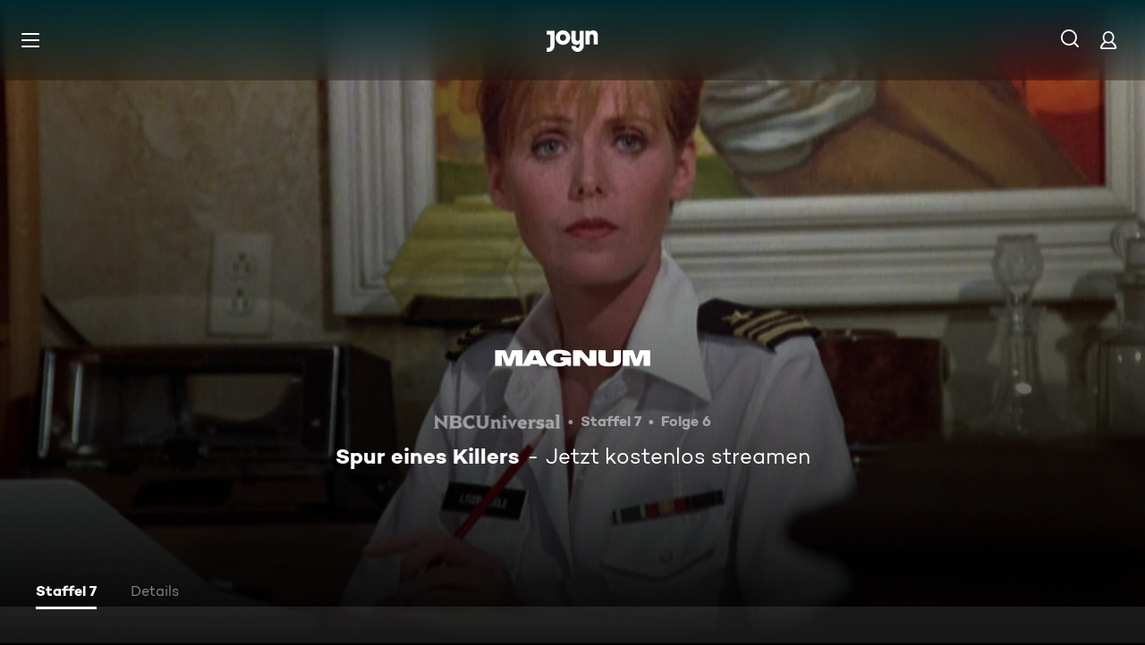

--- FILE ---
content_type: application/javascript; charset=utf-8
request_url: https://www.joyn.de/_next/static/chunks/pages/_app-023dccb8eaddd8d8.js
body_size: 201288
content:
(self.webpackChunk_N_E=self.webpackChunk_N_E||[]).push([[636],{15:(e,t,r)=>{"use strict";r.d(t,{A:()=>i});let n=/^(?:[0-9a-f]{8}-[0-9a-f]{4}-[1-8][0-9a-f]{3}-[89ab][0-9a-f]{3}-[0-9a-f]{12}|00000000-0000-0000-0000-000000000000|ffffffff-ffff-ffff-ffff-ffffffffffff)$/i,i=function(e){return"string"==typeof e&&n.test(e)}},151:(e,t,r)=>{var n=r(87250),i=r(46136);e.exports=function(e,t){return e&&n(t,i(t),e)}},270:(e,t,r)=>{"use strict";r.d(t,{A:()=>a});var n=r(63324),i=r(14595);let a=(e,t)=>{let r;switch(e.code){case n.eq.invalid_type:r=e.received===i.Zp.undefined?"Required":`Expected ${e.expected}, received ${e.received}`;break;case n.eq.invalid_literal:r=`Invalid literal value, expected ${JSON.stringify(e.expected,i.ZS.jsonStringifyReplacer)}`;break;case n.eq.unrecognized_keys:r=`Unrecognized key(s) in object: ${i.ZS.joinValues(e.keys,", ")}`;break;case n.eq.invalid_union:r="Invalid input";break;case n.eq.invalid_union_discriminator:r=`Invalid discriminator value. Expected ${i.ZS.joinValues(e.options)}`;break;case n.eq.invalid_enum_value:r=`Invalid enum value. Expected ${i.ZS.joinValues(e.options)}, received '${e.received}'`;break;case n.eq.invalid_arguments:r="Invalid function arguments";break;case n.eq.invalid_return_type:r="Invalid function return type";break;case n.eq.invalid_date:r="Invalid date";break;case n.eq.invalid_string:"object"==typeof e.validation?"includes"in e.validation?(r=`Invalid input: must include "${e.validation.includes}"`,"number"==typeof e.validation.position&&(r=`${r} at one or more positions greater than or equal to ${e.validation.position}`)):"startsWith"in e.validation?r=`Invalid input: must start with "${e.validation.startsWith}"`:"endsWith"in e.validation?r=`Invalid input: must end with "${e.validation.endsWith}"`:i.ZS.assertNever(e.validation):r="regex"!==e.validation?`Invalid ${e.validation}`:"Invalid";break;case n.eq.too_small:r="array"===e.type?`Array must contain ${e.exact?"exactly":e.inclusive?"at least":"more than"} ${e.minimum} element(s)`:"string"===e.type?`String must contain ${e.exact?"exactly":e.inclusive?"at least":"over"} ${e.minimum} character(s)`:"number"===e.type||"bigint"===e.type?`Number must be ${e.exact?"exactly equal to ":e.inclusive?"greater than or equal to ":"greater than "}${e.minimum}`:"date"===e.type?`Date must be ${e.exact?"exactly equal to ":e.inclusive?"greater than or equal to ":"greater than "}${new Date(Number(e.minimum))}`:"Invalid input";break;case n.eq.too_big:r="array"===e.type?`Array must contain ${e.exact?"exactly":e.inclusive?"at most":"less than"} ${e.maximum} element(s)`:"string"===e.type?`String must contain ${e.exact?"exactly":e.inclusive?"at most":"under"} ${e.maximum} character(s)`:"number"===e.type?`Number must be ${e.exact?"exactly":e.inclusive?"less than or equal to":"less than"} ${e.maximum}`:"bigint"===e.type?`BigInt must be ${e.exact?"exactly":e.inclusive?"less than or equal to":"less than"} ${e.maximum}`:"date"===e.type?`Date must be ${e.exact?"exactly":e.inclusive?"smaller than or equal to":"smaller than"} ${new Date(Number(e.maximum))}`:"Invalid input";break;case n.eq.custom:r="Invalid input";break;case n.eq.invalid_intersection_types:r="Intersection results could not be merged";break;case n.eq.not_multiple_of:r=`Number must be a multiple of ${e.multipleOf}`;break;case n.eq.not_finite:r="Number must be finite";break;default:r=t.defaultError,i.ZS.assertNever(e)}return{message:r}}},398:(e,t,r)=>{"use strict";r.d(t,{A:()=>s});var n,i={},a=function(){if(n)return i;n=1,Object.defineProperty(i,"__esModule",{value:!0}),i.parse=function(e,t){let r=new s,n=e.length;if(n<2)return r;let i=t?.decode||c,a=0;do{let t=e.indexOf("=",a);if(-1===t)break;let o=e.indexOf(";",a),s=-1===o?n:o;if(t>s){a=e.lastIndexOf(";",t-1)+1;continue}let c=l(e,a,t),d=u(e,t,c),f=e.slice(c,d);if(void 0===r[f]){let n=l(e,t+1,s),a=u(e,s,n),o=i(e.slice(n,a));r[f]=o}a=s+1}while(a<n);return r},i.serialize=function(n,i,s){let l=s?.encode||encodeURIComponent;if(!e.test(n))throw TypeError(`argument name is invalid: ${n}`);let u=l(i);if(!t.test(u))throw TypeError(`argument val is invalid: ${i}`);let c=n+"="+u;if(!s)return c;if(void 0!==s.maxAge){if(!Number.isInteger(s.maxAge))throw TypeError(`option maxAge is invalid: ${s.maxAge}`);c+="; Max-Age="+s.maxAge}if(s.domain){if(!r.test(s.domain))throw TypeError(`option domain is invalid: ${s.domain}`);c+="; Domain="+s.domain}if(s.path){if(!a.test(s.path))throw TypeError(`option path is invalid: ${s.path}`);c+="; Path="+s.path}if(s.expires){var d;if(d=s.expires,"[object Date]"!==o.call(d)||!Number.isFinite(s.expires.valueOf()))throw TypeError(`option expires is invalid: ${s.expires}`);c+="; Expires="+s.expires.toUTCString()}if(s.httpOnly&&(c+="; HttpOnly"),s.secure&&(c+="; Secure"),s.partitioned&&(c+="; Partitioned"),s.priority)switch("string"==typeof s.priority?s.priority.toLowerCase():void 0){case"low":c+="; Priority=Low";break;case"medium":c+="; Priority=Medium";break;case"high":c+="; Priority=High";break;default:throw TypeError(`option priority is invalid: ${s.priority}`)}if(s.sameSite)switch("string"==typeof s.sameSite?s.sameSite.toLowerCase():s.sameSite){case!0:case"strict":c+="; SameSite=Strict";break;case"lax":c+="; SameSite=Lax";break;case"none":c+="; SameSite=None";break;default:throw TypeError(`option sameSite is invalid: ${s.sameSite}`)}return c};let e=/^[\u0021-\u003A\u003C\u003E-\u007E]+$/,t=/^[\u0021-\u003A\u003C-\u007E]*$/,r=/^([.]?[a-z0-9]([a-z0-9-]{0,61}[a-z0-9])?)([.][a-z0-9]([a-z0-9-]{0,61}[a-z0-9])?)*$/i,a=/^[\u0020-\u003A\u003D-\u007E]*$/,o=Object.prototype.toString,s=(()=>{let e=function(){};return e.prototype=Object.create(null),e})();function l(e,t,r){do{let r=e.charCodeAt(t);if(32!==r&&9!==r)return t}while(++t<r);return r}function u(e,t,r){for(;t>r;){let r=e.charCodeAt(--t);if(32!==r&&9!==r)return t+1}return r}function c(e){if(-1===e.indexOf("%"))return e;try{return decodeURIComponent(e)}catch(t){return e}}return i}();function o(e,t={}){var r;let n=(r=e)&&"j"===r[0]&&":"===r[1]?r.substr(2):r;if(!t.doNotParse)try{return JSON.parse(n)}catch(e){}return e}class s{constructor(e,t={}){this.changeListeners=[],this.HAS_DOCUMENT_COOKIE=!1,this.update=()=>{if(!this.HAS_DOCUMENT_COOKIE)return;let e=this.cookies;this.cookies=a.parse(document.cookie),this._checkChanges(e)};let r="undefined"==typeof document?"":document.cookie;this.cookies=function(e){return"string"==typeof e?a.parse(e):"object"==typeof e&&null!==e?e:{}}(e||r),this.defaultSetOptions=t,this.HAS_DOCUMENT_COOKIE=function(){let e="undefined"==typeof global?void 0:global.TEST_HAS_DOCUMENT_COOKIE;return"boolean"==typeof e?e:"object"==typeof document&&"string"==typeof document.cookie}()}_emitChange(e){for(let t=0;t<this.changeListeners.length;++t)this.changeListeners[t](e)}_checkChanges(e){new Set(Object.keys(e).concat(Object.keys(this.cookies))).forEach(t=>{e[t]!==this.cookies[t]&&this._emitChange({name:t,value:o(this.cookies[t])})})}_startPolling(){this.pollingInterval=setInterval(this.update,300)}_stopPolling(){this.pollingInterval&&clearInterval(this.pollingInterval)}get(e,t={}){return t.doNotUpdate||this.update(),o(this.cookies[e],t)}getAll(e={}){e.doNotUpdate||this.update();let t={};for(let r in this.cookies)t[r]=o(this.cookies[r],e);return t}set(e,t,r){r=r?Object.assign(Object.assign({},this.defaultSetOptions),r):this.defaultSetOptions;let n="string"==typeof t?t:JSON.stringify(t);this.cookies=Object.assign(Object.assign({},this.cookies),{[e]:n}),this.HAS_DOCUMENT_COOKIE&&(document.cookie=a.serialize(e,n,r)),this._emitChange({name:e,value:t,options:r})}remove(e,t){let r=t=Object.assign(Object.assign(Object.assign({},this.defaultSetOptions),t),{expires:new Date(1970,1,1,0,0,1),maxAge:0});this.cookies=Object.assign({},this.cookies),delete this.cookies[e],this.HAS_DOCUMENT_COOKIE&&(document.cookie=a.serialize(e,"",r)),this._emitChange({name:e,value:void 0,options:t})}addChangeListener(e){this.changeListeners.push(e),this.HAS_DOCUMENT_COOKIE&&1===this.changeListeners.length&&("object"==typeof window&&"cookieStore"in window?window.cookieStore.addEventListener("change",this.update):this._startPolling())}removeChangeListener(e){let t=this.changeListeners.indexOf(e);t>=0&&this.changeListeners.splice(t,1),this.HAS_DOCUMENT_COOKIE&&0===this.changeListeners.length&&("object"==typeof window&&"cookieStore"in window?window.cookieStore.removeEventListener("change",this.update):this._stopPolling())}removeAllChangeListeners(){for(;this.changeListeners.length>0;)this.removeChangeListener(this.changeListeners[0])}}},697:(e,t,r)=>{"use strict";var n=r(23727),i=r(59328),a=r(82402),o=r(76001),s={"Content-Type":"application/x-www-form-urlencoded"};function l(e,t){!i.isUndefined(e)&&i.isUndefined(e["Content-Type"])&&(e["Content-Type"]=t)}var u={transitional:{silentJSONParsing:!0,forcedJSONParsing:!0,clarifyTimeoutError:!1},adapter:function(){var e;return"undefined"!=typeof XMLHttpRequest?e=r(48750):void 0!==n&&"[object process]"===Object.prototype.toString.call(n)&&(e=r(48750)),e}(),transformRequest:[function(e,t){if(a(t,"Accept"),a(t,"Content-Type"),i.isFormData(e)||i.isArrayBuffer(e)||i.isBuffer(e)||i.isStream(e)||i.isFile(e)||i.isBlob(e))return e;if(i.isArrayBufferView(e))return e.buffer;if(i.isURLSearchParams(e))return l(t,"application/x-www-form-urlencoded;charset=utf-8"),e.toString();if(i.isObject(e)||t&&"application/json"===t["Content-Type"]){l(t,"application/json");if(i.isString(e))try{return(0,JSON.parse)(e),i.trim(e)}catch(e){if("SyntaxError"!==e.name)throw e}return(0,JSON.stringify)(e)}return e}],transformResponse:[function(e){var t=this.transitional,r=t&&t.silentJSONParsing,n=t&&t.forcedJSONParsing,a=!r&&"json"===this.responseType;if(a||n&&i.isString(e)&&e.length)try{return JSON.parse(e)}catch(e){if(a){if("SyntaxError"===e.name)throw o(e,this,"E_JSON_PARSE");throw e}}return e}],timeout:0,xsrfCookieName:"XSRF-TOKEN",xsrfHeaderName:"X-XSRF-TOKEN",maxContentLength:-1,maxBodyLength:-1,validateStatus:function(e){return e>=200&&e<300}};u.headers={common:{Accept:"application/json, text/plain, */*"}},i.forEach(["delete","get","head"],function(e){u.headers[e]={}}),i.forEach(["post","put","patch"],function(e){u.headers[e]=i.merge(s)}),e.exports=u},824:(e,t)=>{"use strict";t.qg=function(e,t){let o=new r,s=e.length;if(s<2)return o;let l=t?.decode||a,u=0;do{let t=e.indexOf("=",u);if(-1===t)break;let r=e.indexOf(";",u),a=-1===r?s:r;if(t>a){u=e.lastIndexOf(";",t-1)+1;continue}let c=n(e,u,t),d=i(e,t,c),f=e.slice(c,d);if(void 0===o[f]){let r=n(e,t+1,a),s=i(e,a,r),u=l(e.slice(r,s));o[f]=u}u=a+1}while(u<s);return o},Object.prototype.toString;let r=(()=>{let e=function(){};return e.prototype=Object.create(null),e})();function n(e,t,r){do{let r=e.charCodeAt(t);if(32!==r&&9!==r)return t}while(++t<r);return r}function i(e,t,r){for(;t>r;){let r=e.charCodeAt(--t);if(32!==r&&9!==r)return t+1}return r}function a(e){if(-1===e.indexOf("%"))return e;try{return decodeURIComponent(e)}catch(t){return e}}},1871:(e,t,r)=>{"use strict";r.d(t,{A:()=>n});let n=(e,t,r)=>{var n;let i=new URLSearchParams(null!=(n=window.location.search)?n:"").get(t);i&&("function"==typeof r&&(i=r(i)),e.setItem(t,i))}},2346:(e,t,r)=>{"use strict";r.d(t,{DW:()=>l,Eh:()=>a,Zw:()=>u,s5:()=>o});let n=e=>{try{return atob(e)}catch(e){return""}},i=(e=>{let t=new Map;return function(){for(var r=arguments.length,n=Array(r),i=0;i<r;i++)n[i]=arguments[i];let a=n[0];if(t.has(a))return t.get(a);let o=e(...n);return t.set(a,o),o}})((e,t)=>{if("string"!=typeof e||!e.includes("."))return e&&t(e),{};let[,r]=e.split("."),i=r?n(r):"";try{return JSON.parse(i)}catch(e){throw Error('Failed to parse JWT payload, got invalid non-JSON value "'.concat(i,'"'))}}),a=(e,t)=>{var r;let n=i(e,t);return Number(null!=(r=null==n?void 0:n.exp)?r:0)},o=(e,t)=>{var r;let n=i(e,t);return Number(null!=(r=null==n?void 0:n.iat)?r:0)},s=(e,t,r)=>!e||a(e,r)-t/1e3<60,l=(e,t)=>s(e,Date.now(),t),u=(e,t)=>{var r;let n=i(e,t);return!!(null==n?void 0:n.jIdC)&&n.jIdC.length>0&&!(null==(r=n.jIdC)?void 0:r.startsWith("JNAA"))}},2482:e=>{e.exports=function(e,t){var r=-1,n=e.length;for(t||(t=Array(n));++r<n;)t[r]=e[r];return t}},3038:(e,t,r)=>{"use strict";let n=r(92236);e.exports=c;let i=function(){function e(e){return void 0!==e&&e}try{if("undefined"!=typeof globalThis)return globalThis;return Object.defineProperty(Object.prototype,"globalThis",{get:function(){return delete Object.prototype.globalThis,this.globalThis=this},configurable:!0}),globalThis}catch(t){return e(self)||e(window)||e(this)||{}}}().console||{};function a(e,t){return"silent"===e?1/0:t.levels.values[e]}let o=Symbol("pino.logFuncs"),s=Symbol("pino.hierarchy"),l={error:"log",fatal:"error",warn:"error",info:"log",debug:"log",trace:"log"};function u(e,t){let r={logger:t,parent:e[s]};t[s]=r}function c(e){var t,r;(e=e||{}).browser=e.browser||{};let n=e.browser.transmit;if(n&&"function"!=typeof n.send)throw Error("pino: transmit option must have a send function");let s=e.browser.write||i;e.browser.write&&(e.browser.asObject=!0);let h=e.serializers||{},v=(t=e.browser.serialize,Array.isArray(t)?t.filter(function(e){return"!stdSerializers.err"!==e}):!0===t&&Object.keys(h)),m=e.browser.serialize;Array.isArray(e.browser.serialize)&&e.browser.serialize.indexOf("!stdSerializers.err")>-1&&(m=!1);let b=Object.keys(e.customLevels||{}),E=["error","fatal","warn","info","debug","trace"].concat(b);"function"==typeof s&&E.forEach(function(e){s[e]=s}),(!1===e.enabled||e.browser.disabled)&&(e.level="silent");let S=e.level||"info",T=Object.create(s);T.log||(T.log=g);let O={};E.forEach(e=>{O[e]=s[e]?s[e]:i[e]||i[l[e]||"log"]||g}),T[o]=O,u({},T),Object.defineProperty(T,"levelVal",{get:function(){return a(this.level,this)}}),Object.defineProperty(T,"level",{get:function(){return this._level},set:function(e){if("silent"!==e&&!this.levels.values[e])throw Error("unknown level "+e);this._level=e,d(this,A,T,"error"),d(this,A,T,"fatal"),d(this,A,T,"warn"),d(this,A,T,"info"),d(this,A,T,"debug"),d(this,A,T,"trace"),b.forEach(e=>{d(this,A,T,e)})}});let A={transmit:n,serialize:v,asObject:e.browser.asObject,asObjectBindingsOnly:e.browser.asObjectBindingsOnly,formatters:e.browser.formatters,levels:E,timestamp:"function"==typeof(r=e).timestamp?r.timestamp:!1===r.timestamp?y:_,messageKey:e.messageKey||"msg",onChild:e.onChild||g};function C(t,r,i){if(!r)throw Error("missing bindings for child Pino");i=i||{},v&&r.serializers&&(i.serializers=r.serializers);let a=i.serializers;if(v&&a){var o=Object.assign({},h,a),s=!0===e.browser.serialize?Object.keys(o):v;delete r.serializers,f([r],s,o,this._stdErrSerialize)}function l(e){this._childLevel=(0|e._childLevel)+1,this.bindings=r,o&&(this.serializers=o,this._serialize=s),n&&(this._logEvent=p([].concat(e._logEvent.bindings,r)))}l.prototype=this;let c=new l(this);return u(this,c),c.child=function(...e){return C.call(this,t,...e)},c.level=i.level||this.level,t.onChild(c),c}return T.levels=function(e){let t=e.customLevels||{};return{values:Object.assign({},c.levels.values,t),labels:Object.assign({},c.levels.labels,function(e){let t={};return Object.keys(e).forEach(function(r){t[e[r]]=r}),t}(t))}}(e),T.level=S,T.isLevelEnabled=function(e){return!!this.levels.values[e]&&this.levels.values[e]>=this.levels.values[this.level]},T.setMaxListeners=T.getMaxListeners=T.emit=T.addListener=T.on=T.prependListener=T.once=T.prependOnceListener=T.removeListener=T.removeAllListeners=T.listeners=T.listenerCount=T.eventNames=T.write=T.flush=g,T.serializers=h,T._serialize=v,T._stdErrSerialize=m,T.child=function(...e){return C.call(this,A,...e)},n&&(T._logEvent=p()),T}function d(e,t,r,l){var u,c,d,h,v,m,y;if(Object.defineProperty(e,l,{value:a(e.level,r)>a(l,r)?g:r[o][l],writable:!0,enumerable:!0,configurable:!0}),e[l]===g){if(!t.transmit)return;let n=a(t.transmit.level||e.level,r);if(a(l,r)<n)return}e[l]=(u=e,c=t,d=r,h=l,v=u[o][h],function(){let e=c.timestamp(),t=Array(arguments.length),r=Object.getPrototypeOf&&Object.getPrototypeOf(this)===i?i:this;for(var o=0;o<t.length;o++)t[o]=arguments[o];var s=!1;if(c.serialize&&(f(t,this._serialize,this.serializers,this._stdErrSerialize),s=!0),c.asObject||c.formatters?v.call(r,...function(e,t,r,i,a){let{level:o,log:s=e=>e}=a.formatters||{},l=r.slice(),u=l[0],c={},d=(0|e._childLevel)+1;if(d<1&&(d=1),i&&(c.time=i),o?Object.assign(c,o(t,e.levels.values[t])):c.level=e.levels.values[t],a.asObjectBindingsOnly){if(null!==u&&"object"==typeof u)for(;d--&&"object"==typeof l[0];)Object.assign(c,l.shift());return[s(c),...l]}if(null!==u&&"object"==typeof u){for(;d--&&"object"==typeof l[0];)Object.assign(c,l.shift());u=l.length?n(l.shift(),l):void 0}else"string"==typeof u&&(u=n(l.shift(),l));return void 0!==u&&(c[a.messageKey]=u),[s(c)]}(this,h,t,e,c)):v.apply(r,t),c.transmit){let r=c.transmit.level||u._level,n=a(r,d),i=a(h,d);if(i<n)return;!function(e,t,r,n=!1){let i=t.send,a=t.ts,o=t.methodLevel,s=t.methodValue,l=t.val,u=e._logEvent.bindings;n||f(r,e._serialize||Object.keys(e.serializers),e.serializers,void 0===e._stdErrSerialize||e._stdErrSerialize),e._logEvent.ts=a,e._logEvent.messages=r.filter(function(e){return -1===u.indexOf(e)}),e._logEvent.level.label=o,e._logEvent.level.value=s,i(o,e._logEvent,l),e._logEvent=p(u)}(this,{ts:e,methodLevel:h,methodValue:i,transmitLevel:r,transmitValue:d.levels.values[c.transmit.level||u._level],send:c.transmit.send,val:a(u._level,d)},t,s)}});let _=function(e){let t=[];e.bindings&&t.push(e.bindings);let r=e[s];for(;r.parent;)(r=r.parent).logger.bindings&&t.push(r.logger.bindings);return t.reverse()}(e);0!==_.length&&(e[l]=(m=_,y=e[l],function(){return y.apply(this,[...m,...arguments])}))}function f(e,t,r,n){for(let i in e)if(n&&e[i]instanceof Error)e[i]=c.stdSerializers.err(e[i]);else if("object"==typeof e[i]&&!Array.isArray(e[i])&&t)for(let n in e[i])t.indexOf(n)>-1&&n in r&&(e[i][n]=r[n](e[i][n]))}function p(e){return{ts:0,messages:[],bindings:e||[],level:{label:"",value:0}}}function h(e){let t={type:e.constructor.name,msg:e.message,stack:e.stack};for(let r in e)void 0===t[r]&&(t[r]=e[r]);return t}function v(){return{}}function m(e){return e}function g(){}function y(){return!1}function _(){return Date.now()}c.levels={values:{fatal:60,error:50,warn:40,info:30,debug:20,trace:10},labels:{10:"trace",20:"debug",30:"info",40:"warn",50:"error",60:"fatal"}},c.stdSerializers={mapHttpRequest:v,mapHttpResponse:v,wrapRequestSerializer:m,wrapResponseSerializer:m,wrapErrorSerializer:m,req:v,res:v,err:h,errWithCause:h},c.stdTimeFunctions=Object.assign({},{nullTime:y,epochTime:_,unixTime:function(){return Math.round(Date.now()/1e3)},isoTime:function(){return new Date(Date.now()).toISOString()}}),e.exports.default=c,e.exports.pino=c},3341:(e,t,r)=>{var n=r(82875),i=r(27872),a=Object.prototype.propertyIsEnumerable,o=Object.getOwnPropertySymbols;e.exports=o?function(e){return null==e?[]:n(o(e=Object(e)),function(t){return a.call(e,t)})}:i},3714:(e,t,r)=>{var n=r(36543),i=r(85877),a=r(8574),o=r(15522),s=r(84346);function l(e){var t=-1,r=null==e?0:e.length;for(this.clear();++t<r;){var n=e[t];this.set(n[0],n[1])}}l.prototype.clear=n,l.prototype.delete=i,l.prototype.get=a,l.prototype.has=o,l.prototype.set=s,e.exports=l},4356:e=>{var t=Object.prototype.hasOwnProperty;e.exports=function(e){var r=e.length,n=new e.constructor(r);return r&&"string"==typeof e[0]&&t.call(e,"index")&&(n.index=e.index,n.input=e.input),n}},4483:function(e,t,r){var n;e=r.nmd(e),(function(){"use strict";var i={function:!0,object:!0},a=i[typeof window]&&window||this,o=i[typeof t]&&t,s=i.object&&e&&!e.nodeType&&e,l=o&&s&&"object"==typeof r.g&&r.g;l&&(l.global===l||l.window===l||l.self===l)&&(a=l);var u=/\bOpera/,c=Object.prototype,d=c.hasOwnProperty,f=c.toString;function p(e){return(e=String(e)).charAt(0).toUpperCase()+e.slice(1)}function h(e){return e=_(e),/^(?:webOS|i(?:OS|P))/.test(e)?e:p(e)}function v(e,t){for(var r in e)d.call(e,r)&&t(e[r],r,e)}function m(e){return null==e?p(e):f.call(e).slice(8,-1)}function g(e){return String(e).replace(/([ -])(?!$)/g,"$1?")}function y(e,t){var r=null,n=function(n,i){r=t(r,n,i,e)},i=-1,a=e?e.length:0;if("number"==typeof a&&a>-1&&a<=0x1fffffffffffff)for(;++i<a;)n(e[i],i,e);else v(e,n);return r}function _(e){return String(e).replace(/^ +| +$/g,"")}function b(e){var t,r,n,i,o,s=a,l=e&&"object"==typeof e&&"String"!=m(e);l&&(s=e,e=null);var c=s.navigator||{},d=c.userAgent||"";e||(e=d);var p=l?!!c.likeChrome:/\bChrome\b/.test(e)&&!/internal|\n/i.test(f.toString()),E="Object",S=l&&s.java?"JavaPackage":m(s.java),T=/\bJava/.test(S)&&s.java,O=T&&m(s.environment)==(l?E:"Environment"),A=T?"a":"α",C=T?"b":"β",I=s.document||{},w=s.operamini||s.opera,R=u.test(R=l&&w?w["[[Class]]"]:m(w))?R:w=null,L=e,N=[],P=null,k=e==d,x=k&&w&&"function"==typeof w.version&&w.version(),D=y([{label:"EdgeHTML",pattern:"Edge"},"Trident",{label:"WebKit",pattern:"AppleWebKit"},"iCab","Presto","NetFront","Tasman","KHTML","Gecko"],function(t,r){return t||RegExp("\\b"+(r.pattern||g(r))+"\\b","i").exec(e)&&(r.label||r)}),M=y(["Adobe AIR","Arora","Avant Browser","Breach","Camino","Electron","Epiphany","Fennec","Flock","Galeon","GreenBrowser","iCab","Iceweasel","K-Meleon","Konqueror","Lunascape","Maxthon",{label:"Microsoft Edge",pattern:"(?:Edge|Edg|EdgA|EdgiOS)"},"Midori","Nook Browser","PaleMoon","PhantomJS","Raven","Rekonq","RockMelt",{label:"Samsung Internet",pattern:"SamsungBrowser"},"SeaMonkey",{label:"Silk",pattern:"(?:Cloud9|Silk-Accelerated)"},"Sleipnir","SlimBrowser",{label:"SRWare Iron",pattern:"Iron"},"Sunrise","Swiftfox","Vivaldi","Waterfox","WebPositive",{label:"Yandex Browser",pattern:"YaBrowser"},{label:"UC Browser",pattern:"UCBrowser"},"Opera Mini",{label:"Opera Mini",pattern:"OPiOS"},"Opera",{label:"Opera",pattern:"OPR"},"Chromium","Chrome",{label:"Chrome",pattern:"(?:HeadlessChrome)"},{label:"Chrome Mobile",pattern:"(?:CriOS|CrMo)"},{label:"Firefox",pattern:"(?:Firefox|Minefield)"},{label:"Firefox for iOS",pattern:"FxiOS"},{label:"IE",pattern:"IEMobile"},{label:"IE",pattern:"MSIE"},"Safari"],function(t,r){return t||RegExp("\\b"+(r.pattern||g(r))+"\\b","i").exec(e)&&(r.label||r)}),j=B([{label:"BlackBerry",pattern:"BB10"},"BlackBerry",{label:"Galaxy S",pattern:"GT-I9000"},{label:"Galaxy S2",pattern:"GT-I9100"},{label:"Galaxy S3",pattern:"GT-I9300"},{label:"Galaxy S4",pattern:"GT-I9500"},{label:"Galaxy S5",pattern:"SM-G900"},{label:"Galaxy S6",pattern:"SM-G920"},{label:"Galaxy S6 Edge",pattern:"SM-G925"},{label:"Galaxy S7",pattern:"SM-G930"},{label:"Galaxy S7 Edge",pattern:"SM-G935"},"Google TV","Lumia","iPad","iPod","iPhone","Kindle",{label:"Kindle Fire",pattern:"(?:Cloud9|Silk-Accelerated)"},"Nexus","Nook","PlayBook","PlayStation Vita","PlayStation","TouchPad","Transformer",{label:"Wii U",pattern:"WiiU"},"Wii","Xbox One",{label:"Xbox 360",pattern:"Xbox"},"Xoom"]),U=y({Apple:{iPad:1,iPhone:1,iPod:1},Alcatel:{},Archos:{},Amazon:{Kindle:1,"Kindle Fire":1},Asus:{Transformer:1},"Barnes & Noble":{Nook:1},BlackBerry:{PlayBook:1},Google:{"Google TV":1,Nexus:1},HP:{TouchPad:1},HTC:{},Huawei:{},Lenovo:{},LG:{},Microsoft:{Xbox:1,"Xbox One":1},Motorola:{Xoom:1},Nintendo:{"Wii U":1,Wii:1},Nokia:{Lumia:1},Oppo:{},Samsung:{"Galaxy S":1,"Galaxy S2":1,"Galaxy S3":1,"Galaxy S4":1},Sony:{PlayStation:1,"PlayStation Vita":1},Xiaomi:{Mi:1,Redmi:1}},function(t,r,n){return t||(r[j]||r[/^[a-z]+(?: +[a-z]+\b)*/i.exec(j)]||RegExp("\\b"+g(n)+"(?:\\b|\\w*\\d)","i").exec(e))&&n}),F=y(["Windows Phone","KaiOS","Android","CentOS",{label:"Chrome OS",pattern:"CrOS"},"Debian",{label:"DragonFly BSD",pattern:"DragonFly"},"Fedora","FreeBSD","Gentoo","Haiku","Kubuntu","Linux Mint","OpenBSD","Red Hat","SuSE","Ubuntu","Xubuntu","Cygwin","Symbian OS","hpwOS","webOS ","webOS","Tablet OS","Tizen","Linux","Mac OS X","Macintosh","Mac","Windows 98;","Windows "],function(t,r){var n,i,a,o=r.pattern||g(r);return!t&&(t=RegExp("\\b"+o+"(?:/[\\d.]+|[ \\w.]*)","i").exec(e))&&(n=t,i=r.label||r,a={"10.0":"10","6.4":"10 Technical Preview","6.3":"8.1","6.2":"8","6.1":"Server 2008 R2 / 7","6.0":"Server 2008 / Vista","5.2":"Server 2003 / XP 64-bit","5.1":"XP","5.01":"2000 SP1","5.0":"2000","4.0":"NT","4.90":"ME"},o&&i&&/^Win/i.test(n)&&!/^Windows Phone /i.test(n)&&(a=a[/[\d.]+$/.exec(n)])&&(n="Windows "+a),n=String(n),o&&i&&(n=n.replace(RegExp(o,"i"),i)),t=n=h(n.replace(/ ce$/i," CE").replace(/\bhpw/i,"web").replace(/\bMacintosh\b/,"Mac OS").replace(/_PowerPC\b/i," OS").replace(/\b(OS X) [^ \d]+/i,"$1").replace(/\bMac (OS X)\b/,"$1").replace(/\/(\d)/," $1").replace(/_/g,".").replace(/(?: BePC|[ .]*fc[ \d.]+)$/i,"").replace(/\bx86\.64\b/gi,"x86_64").replace(/\b(Windows Phone) OS\b/,"$1").replace(/\b(Chrome OS \w+) [\d.]+\b/,"$1").split(" on ")[0])),t});function B(t){return y(t,function(t,r){var n=r.pattern||g(r);return!t&&(t=RegExp("\\b"+n+" *\\d+[.\\w_]*","i").exec(e)||RegExp("\\b"+n+" *\\w+-[\\w]*","i").exec(e)||RegExp("\\b"+n+"(?:; *(?:[a-z]+[_-])?[a-z]+\\d+|[^ ();-]*)","i").exec(e))&&((t=String(r.label&&!RegExp(n,"i").test(r.label)?r.label:t).split("/"))[1]&&!/[\d.]+/.test(t[0])&&(t[0]+=" "+t[1]),r=r.label||r,t=h(t[0].replace(RegExp(n,"i"),r).replace(RegExp("; *(?:"+r+"[_-])?","i")," ").replace(RegExp("("+r+")[-_.]?(\\w)","i"),"$1 $2"))),t})}function V(t){return y(t,function(t,r){return t||(RegExp(r+"(?:-[\\d.]+/|(?: for [\\w-]+)?[ /-])([\\d.]+[^ ();/_-]*)","i").exec(e)||0)[1]||null})}if(D&&(D=[D]),/\bAndroid\b/.test(F)&&!j&&(i=/\bAndroid[^;]*;(.*?)(?:Build|\) AppleWebKit)\b/i.exec(e))&&(j=_(i[1]).replace(/^[a-z]{2}-[a-z]{2};\s*/i,"")||null),U&&!j?j=B([U]):U&&j&&(j=j.replace(RegExp("^("+g(U)+")[-_.\\s]","i"),U+" ").replace(RegExp("^("+g(U)+")[-_.]?(\\w)","i"),U+" $2")),(i=/\bGoogle TV\b/.exec(j))&&(j=i[0]),/\bSimulator\b/i.test(e)&&(j=(j?j+" ":"")+"Simulator"),"Opera Mini"==M&&/\bOPiOS\b/.test(e)&&N.push("running in Turbo/Uncompressed mode"),"IE"==M&&/\blike iPhone OS\b/.test(e)?(U=(i=b(e.replace(/like iPhone OS/,""))).manufacturer,j=i.product):/^iP/.test(j)?(M||(M="Safari"),F="iOS"+((i=/ OS ([\d_]+)/i.exec(e))?" "+i[1].replace(/_/g,"."):"")):"Konqueror"==M&&/^Linux\b/i.test(F)?F="Kubuntu":U&&"Google"!=U&&(/Chrome/.test(M)&&!/\bMobile Safari\b/i.test(e)||/\bVita\b/.test(j))||/\bAndroid\b/.test(F)&&/^Chrome/.test(M)&&/\bVersion\//i.test(e)?(M="Android Browser",F=/\bAndroid\b/.test(F)?F:"Android"):"Silk"==M?(/\bMobi/i.test(e)||(F="Android",N.unshift("desktop mode")),/Accelerated *= *true/i.test(e)&&N.unshift("accelerated")):"UC Browser"==M&&/\bUCWEB\b/.test(e)?N.push("speed mode"):"PaleMoon"==M&&(i=/\bFirefox\/([\d.]+)\b/.exec(e))?N.push("identifying as Firefox "+i[1]):"Firefox"==M&&(i=/\b(Mobile|Tablet|TV)\b/i.exec(e))?(F||(F="Firefox OS"),j||(j=i[1])):!M||(i=!/\bMinefield\b/i.test(e)&&/\b(?:Firefox|Safari)\b/.exec(M))?(M&&!j&&/[\/,]|^[^(]+?\)/.test(e.slice(e.indexOf(i+"/")+8))&&(M=null),(i=j||U||F)&&(j||U||/\b(?:Android|Symbian OS|Tablet OS|webOS)\b/.test(F))&&(M=/[a-z]+(?: Hat)?/i.exec(/\bAndroid\b/.test(F)?F:i)+" Browser")):"Electron"==M&&(i=(/\bChrome\/([\d.]+)\b/.exec(e)||0)[1])&&N.push("Chromium "+i),x||(x=V(["(?:Cloud9|CriOS|CrMo|Edge|Edg|EdgA|EdgiOS|FxiOS|HeadlessChrome|IEMobile|Iron|Opera ?Mini|OPiOS|OPR|Raven|SamsungBrowser|Silk(?!/[\\d.]+$)|UCBrowser|YaBrowser)","Version",g(M),"(?:Firefox|Minefield|NetFront)"])),(i="iCab"==D&&parseFloat(x)>3&&"WebKit"||/\bOpera\b/.test(M)&&(/\bOPR\b/.test(e)?"Blink":"Presto")||/\b(?:Midori|Nook|Safari)\b/i.test(e)&&!/^(?:Trident|EdgeHTML)$/.test(D)&&"WebKit"||!D&&/\bMSIE\b/i.test(e)&&("Mac OS"==F?"Tasman":"Trident")||"WebKit"==D&&/\bPlayStation\b(?! Vita\b)/i.test(M)&&"NetFront")&&(D=[i]),"IE"==M&&(i=(/; *(?:XBLWP|ZuneWP)(\d+)/i.exec(e)||0)[1])?(M+=" Mobile",F="Windows Phone "+(/\+$/.test(i)?i:i+".x"),N.unshift("desktop mode")):/\bWPDesktop\b/i.test(e)?(M="IE Mobile",F="Windows Phone 8.x",N.unshift("desktop mode"),x||(x=(/\brv:([\d.]+)/.exec(e)||0)[1])):"IE"!=M&&"Trident"==D&&(i=/\brv:([\d.]+)/.exec(e))&&(M&&N.push("identifying as "+M+(x?" "+x:"")),M="IE",x=i[1]),k){if(r="global",n=null!=(t=s)?typeof t[r]:"number",/^(?:boolean|number|string|undefined)$/.test(n)||"object"==n&&!t[r])m(i=s.runtime)==(l?E:"ScriptBridgingProxyObject")?(M="Adobe AIR",F=i.flash.system.Capabilities.os):m(i=s.phantom)==(l?E:"RuntimeObject")?(M="PhantomJS",x=(i=i.version||null)&&i.major+"."+i.minor+"."+i.patch):"number"==typeof I.documentMode&&(i=/\bTrident\/(\d+)/i.exec(e))?(x=[x,I.documentMode],(i=+i[1]+4)!=x[1]&&(N.push("IE "+x[1]+" mode"),D&&(D[1]=""),x[1]=i),x="IE"==M?String(x[1].toFixed(1)):x[0]):"number"==typeof I.documentMode&&/^(?:Chrome|Firefox)\b/.test(M)&&(N.push("masking as "+M+" "+x),M="IE",x="11.0",D=["Trident"],F="Windows");else if(T&&(L=(i=T.lang.System).getProperty("os.arch"),F=F||i.getProperty("os.name")+" "+i.getProperty("os.version")),O){try{x=s.require("ringo/engine").version.join("."),M="RingoJS"}catch(e){(i=s.system)&&i.global.system==s.system&&(M="Narwhal",F||(F=i[0].os||null))}M||(M="Rhino")}else"object"==typeof s.process&&!s.process.browser&&(i=s.process)&&("object"==typeof i.versions&&("string"==typeof i.versions.electron?(N.push("Node "+i.versions.node),M="Electron",x=i.versions.electron):"string"==typeof i.versions.nw&&(N.push("Chromium "+x,"Node "+i.versions.node),M="NW.js",x=i.versions.nw)),M||(M="Node.js",L=i.arch,F=i.platform,x=(x=/[\d.]+/.exec(i.version))?x[0]:null));F=F&&h(F)}if(x&&(i=/(?:[ab]|dp|pre|[ab]\d+pre)(?:\d+\+?)?$/i.exec(x)||/(?:alpha|beta)(?: ?\d)?/i.exec(e+";"+(k&&c.appMinorVersion))||/\bMinefield\b/i.test(e)&&"a")&&(P=/b/i.test(i)?"beta":"alpha",x=x.replace(RegExp(i+"\\+?$"),"")+("beta"==P?C:A)+(/\d+\+?/.exec(i)||"")),"Fennec"==M||"Firefox"==M&&/\b(?:Android|Firefox OS|KaiOS)\b/.test(F))M="Firefox Mobile";else if("Maxthon"==M&&x)x=x.replace(/\.[\d.]+/,".x");else if(/\bXbox\b/i.test(j))"Xbox 360"==j&&(F=null),"Xbox 360"==j&&/\bIEMobile\b/.test(e)&&N.unshift("mobile mode");else if((/^(?:Chrome|IE|Opera)$/.test(M)||M&&!j&&!/Browser|Mobi/.test(M))&&("Windows CE"==F||/Mobi/i.test(e)))M+=" Mobile";else if("IE"==M&&k)try{null===s.external&&N.unshift("platform preview")}catch(e){N.unshift("embedded")}else(/\bBlackBerry\b/.test(j)||/\bBB10\b/.test(e))&&(i=(RegExp(j.replace(/ +/g," *")+"/([.\\d]+)","i").exec(e)||0)[1]||x)?(F=((i=[i,/BB10/.test(e)])[1]?(j=null,U="BlackBerry"):"Device Software")+" "+i[0],x=null):this!=v&&"Wii"!=j&&(k&&w||/Opera/.test(M)&&/\b(?:MSIE|Firefox)\b/i.test(e)||"Firefox"==M&&/\bOS X (?:\d+\.){2,}/.test(F)||"IE"==M&&(F&&!/^Win/.test(F)&&x>5.5||/\bWindows XP\b/.test(F)&&x>8||8==x&&!/\bTrident\b/.test(e)))&&!u.test(i=b.call(v,e.replace(u,"")+";"))&&i.name&&(i="ing as "+i.name+((i=i.version)?" "+i:""),u.test(M)?(/\bIE\b/.test(i)&&"Mac OS"==F&&(F=null),i="identify"+i):(i="mask"+i,M=R?h(R.replace(/([a-z])([A-Z])/g,"$1 $2")):"Opera",/\bIE\b/.test(i)&&(F=null),k||(x=null)),D=["Presto"],N.push(i));(i=(/\bAppleWebKit\/([\d.]+\+?)/i.exec(e)||0)[1])&&(i=[parseFloat(i.replace(/\.(\d)$/,".0$1")),i],"Safari"==M&&"+"==i[1].slice(-1)?(M="WebKit Nightly",P="alpha",x=i[1].slice(0,-1)):(x==i[1]||x==(i[2]=(/\bSafari\/([\d.]+\+?)/i.exec(e)||0)[1]))&&(x=null),i[1]=(/\b(?:Headless)?Chrome\/([\d.]+)/i.exec(e)||0)[1],537.36==i[0]&&537.36==i[2]&&parseFloat(i[1])>=28&&"WebKit"==D&&(D=["Blink"]),k&&(p||i[1])?(D&&(D[1]="like Chrome"),i=i[1]||((i=i[0])<530?1:i<532?2:i<532.05?3:i<533?4:i<534.03?5:i<534.07?6:i<534.1?7:i<534.13?8:i<534.16?9:i<534.24?10:i<534.3?11:i<535.01?12:i<535.02?"13+":i<535.07?15:i<535.11?16:i<535.19?17:i<536.05?18:i<536.1?19:i<537.01?20:i<537.11?"21+":i<537.13?23:i<537.18?24:i<537.24?25:i<537.36?26:"Blink"!=D?"27":"28")):(D&&(D[1]="like Safari"),i=(i=i[0])<400?1:i<500?2:i<526?3:i<533?4:i<534?"4+":i<535?5:i<537?6:i<538?7:i<601?8:i<602?9:i<604?10:i<606?11:i<608?12:"12"),D&&(D[1]+=" "+(i+="number"==typeof i?".x":/[.+]/.test(i)?"":"+")),"Safari"==M&&(!x||parseInt(x)>45)?x=i:"Chrome"==M&&/\bHeadlessChrome/i.test(e)&&N.unshift("headless")),"Opera"==M&&(i=/\bzbov|zvav$/.exec(F))?(M+=" ",N.unshift("desktop mode"),"zvav"==i?(M+="Mini",x=null):M+="Mobile",F=F.replace(RegExp(" *"+i+"$"),"")):"Safari"==M&&/\bChrome\b/.exec(D&&D[1])?(N.unshift("desktop mode"),M="Chrome Mobile",x=null,/\bOS X\b/.test(F)?(U="Apple",F="iOS 4.3+"):F=null):/\bSRWare Iron\b/.test(M)&&!x&&(x=V("Chrome")),x&&0==x.indexOf(i=/[\d.]+$/.exec(F))&&e.indexOf("/"+i+"-")>-1&&(F=_(F.replace(i,""))),F&&-1!=F.indexOf(M)&&!RegExp(M+" OS").test(F)&&(F=F.replace(RegExp(" *"+g(M)+" *"),"")),D&&!/\b(?:Avant|Nook)\b/.test(M)&&(/Browser|Lunascape|Maxthon/.test(M)||"Safari"!=M&&/^iOS/.test(F)&&/\bSafari\b/.test(D[1])||/^(?:Adobe|Arora|Breach|Midori|Opera|Phantom|Rekonq|Rock|Samsung Internet|Sleipnir|SRWare Iron|Vivaldi|Web)/.test(M)&&D[1])&&(i=D[D.length-1])&&N.push(i),N.length&&(N=["("+N.join("; ")+")"]),U&&j&&0>j.indexOf(U)&&N.push("on "+U),j&&N.push((/^on /.test(N[N.length-1])?"":"on ")+j),F&&(o=(i=/ ([\d.+]+)$/.exec(F))&&"/"==F.charAt(F.length-i[0].length-1),F={architecture:32,family:i&&!o?F.replace(i[0],""):F,version:i?i[1]:null,toString:function(){var e=this.version;return this.family+(e&&!o?" "+e:"")+(64==this.architecture?" 64-bit":"")}}),(i=/\b(?:AMD|IA|Win|WOW|x86_|x)64\b/i.exec(L))&&!/\bi686\b/i.test(L)?(F&&(F.architecture=64,F.family=F.family.replace(RegExp(" *"+i),"")),M&&(/\bWOW64\b/i.test(e)||k&&/\w(?:86|32)$/.test(c.cpuClass||c.platform)&&!/\bWin64; x64\b/i.test(e))&&N.unshift("32-bit")):F&&/^OS X/.test(F.family)&&"Chrome"==M&&parseFloat(x)>=39&&(F.architecture=64),e||(e=null);var H={};return H.description=e,H.layout=D&&D[0],H.manufacturer=U,H.name=M,H.prerelease=P,H.product=j,H.ua=e,H.version=M&&x,H.os=F||{architecture:null,family:null,version:null,toString:function(){return"null"}},H.parse=b,H.toString=function(){return this.description||""},H.version&&N.unshift(x),H.name&&N.unshift(M),F&&M&&!(F==String(F).split(" ")[0]&&(F==M.split(" ")[0]||j))&&N.push(j?"("+F+")":"on "+F),N.length&&(H.description=N.join(" ")),H}var E=b();a.platform=E,void 0===(n=(function(){return E}).call(t,r,t,e))||(e.exports=n)}).call(this)},4709:(e,t,r)=>{"use strict";r.d(t,{G:()=>a});var n=r(80263);r(53239);var i=r(13354);let a=e=>(0,n.jsx)(i.z,{...e,children:(0,n.jsx)("path",{fillRule:"evenodd",clipRule:"evenodd",d:"M14 25C20.0751 25 25 20.0757 25 14C25 7.92594 20.0744 3 14 3C7.92565 3 3 7.92594 3 14C3 20.0757 7.92486 25 14 25ZM14 23.1667C8.93734 23.1667 4.83333 19.0631 4.83333 14C4.83333 8.93843 8.93819 4.83333 14 4.83333C19.0618 4.83333 23.1667 8.93843 23.1667 14C23.1667 19.0631 19.0627 23.1667 14 23.1667ZM13.0833 9.56706C13.0833 8.85568 13.4796 8.5 14.2721 8.5C15.0647 8.5 15.4609 8.85568 15.4609 9.56706C15.4609 9.90603 15.3619 10.1698 15.1637 10.3584C14.9656 10.547 14.6684 10.6413 14.2721 10.6413C13.4796 10.6413 13.0833 10.2832 13.0833 9.56706ZM13.1764 19.6432H15.3607V11.6367H13.1764V19.6432Z",fill:"currentColor"})})},4952:(e,t,r)=>{"use strict";var n=r(59328);function i(e){return encodeURIComponent(e).replace(/%3A/gi,":").replace(/%24/g,"$").replace(/%2C/gi,",").replace(/%20/g,"+").replace(/%5B/gi,"[").replace(/%5D/gi,"]")}e.exports=function(e,t,r){if(!t)return e;if(r)a=r(t);else if(n.isURLSearchParams(t))a=t.toString();else{var a,o=[];n.forEach(t,function(e,t){null!=e&&(n.isArray(e)?t+="[]":e=[e],n.forEach(e,function(e){n.isDate(e)?e=e.toISOString():n.isObject(e)&&(e=JSON.stringify(e)),o.push(i(t)+"="+i(e))}))}),a=o.join("&")}if(a){var s=e.indexOf("#");-1!==s&&(e=e.slice(0,s)),e+=(-1===e.indexOf("?")?"?":"&")+a}return e}},5038:(e,t,r)=>{"use strict";Object.defineProperty(t,"__esModule",{value:!0}),Object.defineProperty(t,"Image",{enumerable:!0,get:function(){return b}});let n=r(34007),i=r(26908),a=r(80263),o=i._(r(53239)),s=n._(r(37034)),l=n._(r(24459)),u=r(68254),c=r(52095),d=r(75537);r(4691);let f=r(89224),p=n._(r(92982)),h=r(70981),v={deviceSizes:[640,750,828,1080,1200,1920,2048,3840],imageSizes:[16,32,48,64,96,128,256,384],path:"/_next/image",loader:"default",dangerouslyAllowSVG:!1,unoptimized:!1};function m(e,t,r,n,i,a,o){let s=null==e?void 0:e.src;e&&e["data-loaded-src"]!==s&&(e["data-loaded-src"]=s,("decode"in e?e.decode():Promise.resolve()).catch(()=>{}).then(()=>{if(e.parentElement&&e.isConnected){if("empty"!==t&&i(!0),null==r?void 0:r.current){let t=new Event("load");Object.defineProperty(t,"target",{writable:!1,value:e});let n=!1,i=!1;r.current({...t,nativeEvent:t,currentTarget:e,target:e,isDefaultPrevented:()=>n,isPropagationStopped:()=>i,persist:()=>{},preventDefault:()=>{n=!0,t.preventDefault()},stopPropagation:()=>{i=!0,t.stopPropagation()}})}(null==n?void 0:n.current)&&n.current(e)}}))}function g(e){return o.use?{fetchPriority:e}:{fetchpriority:e}}let y=(0,o.forwardRef)((e,t)=>{let{src:r,srcSet:n,sizes:i,height:s,width:l,decoding:u,className:c,style:d,fetchPriority:f,placeholder:p,loading:v,unoptimized:y,fill:_,onLoadRef:b,onLoadingCompleteRef:E,setBlurComplete:S,setShowAltText:T,sizesInput:O,onLoad:A,onError:C,...I}=e,w=(0,o.useCallback)(e=>{e&&(C&&(e.src=e.src),e.complete&&m(e,p,b,E,S,y,O))},[r,p,b,E,S,C,y,O]),R=(0,h.useMergedRef)(t,w);return(0,a.jsx)("img",{...I,...g(f),loading:v,width:l,height:s,decoding:u,"data-nimg":_?"fill":"1",className:c,style:d,sizes:i,srcSet:n,src:r,ref:R,onLoad:e=>{m(e.currentTarget,p,b,E,S,y,O)},onError:e=>{T(!0),"empty"!==p&&S(!0),C&&C(e)}})});function _(e){let{isAppRouter:t,imgAttributes:r}=e,n={as:"image",imageSrcSet:r.srcSet,imageSizes:r.sizes,crossOrigin:r.crossOrigin,referrerPolicy:r.referrerPolicy,...g(r.fetchPriority)};return t&&s.default.preload?(s.default.preload(r.src,n),null):(0,a.jsx)(l.default,{children:(0,a.jsx)("link",{rel:"preload",href:r.srcSet?void 0:r.src,...n},"__nimg-"+r.src+r.srcSet+r.sizes)})}let b=(0,o.forwardRef)((e,t)=>{let r=(0,o.useContext)(f.RouterContext),n=(0,o.useContext)(d.ImageConfigContext),i=(0,o.useMemo)(()=>{var e;let t=v||n||c.imageConfigDefault,r=[...t.deviceSizes,...t.imageSizes].sort((e,t)=>e-t),i=t.deviceSizes.sort((e,t)=>e-t),a=null==(e=t.qualities)?void 0:e.sort((e,t)=>e-t);return{...t,allSizes:r,deviceSizes:i,qualities:a}},[n]),{onLoad:s,onLoadingComplete:l}=e,h=(0,o.useRef)(s);(0,o.useEffect)(()=>{h.current=s},[s]);let m=(0,o.useRef)(l);(0,o.useEffect)(()=>{m.current=l},[l]);let[g,b]=(0,o.useState)(!1),[E,S]=(0,o.useState)(!1),{props:T,meta:O}=(0,u.getImgProps)(e,{defaultLoader:p.default,imgConf:i,blurComplete:g,showAltText:E});return(0,a.jsxs)(a.Fragment,{children:[(0,a.jsx)(y,{...T,unoptimized:O.unoptimized,placeholder:O.placeholder,fill:O.fill,onLoadRef:h,onLoadingCompleteRef:m,setBlurComplete:b,setShowAltText:S,sizesInput:e.sizes,ref:t}),O.priority?(0,a.jsx)(_,{isAppRouter:!r,imgAttributes:T}):null]})});("function"==typeof t.default||"object"==typeof t.default&&null!==t.default)&&void 0===t.default.__esModule&&(Object.defineProperty(t.default,"__esModule",{value:!0}),Object.assign(t.default,t),e.exports=t.default)},5689:(e,t,r)=>{var n=r(50823),i=r(22363),a=Object.prototype,o=a.hasOwnProperty,s=a.propertyIsEnumerable;e.exports=n(function(){return arguments}())?n:function(e){return i(e)&&o.call(e,"callee")&&!s.call(e,"callee")}},5958:(e,t,r)=>{"use strict";r.d(t,{Dm:()=>u,IP:()=>l,TS:()=>p,cD:()=>d,et:()=>i,mj:()=>s,o:()=>f,sx:()=>c});var n=function(){return(n=Object.assign||function(e){for(var t,r=1,n=arguments.length;r<n;r++)for(var i in t=arguments[r])Object.prototype.hasOwnProperty.call(t,i)&&(e[i]=t[i]);return e}).apply(this,arguments)},i={About:"About",Accessibility:"Accessibility",AccessibilityOverview:"Accessibility Overview",Account:"Account",AccountLinkout:"Account Linkout",ArticleDetail:"Article Detail",ArticleOverview:"Article Overview",AvailabilityAbroad:"Availability Abroad",Bookmark:"Bookmark",CategoryOverview:"Category Overview",ChannelDetail:"Channel Detail",ChannelOverview:"Channel Overview",Checkout:"Checkout",ComingSoon:"Coming Soon",CompetitionDetail:"Competition Detail",CompetitionOverview:"Competition Overview",CompilationDetail:"Compilation Detail",CookieInformation:"Cookie Information",DataDetail:"Data Detail",DataPrivacy:"Data Privacy",DeviceManagement:"Device Management",DeviceManagementLinkout:"Device Management Linkout",Disclosure:"Disclosure",EpgDetail:"EPG Detail",EnterEmail:"Enter Email",EnterPassword:"Enter Password",EpisodeDetail:"Episode Detail",Error:"Error",EventLivestreamDetail:"Event Livestream Detail",Feedback:"Feedback",FeedbackLinkout:"Feedback Linkout",FoodOverview:"Food Overview",ForYou:"For You",ForgotPassword:"Forgot Password",ForgotPasswordEmailSent:"Forgot Password Email Sent",ForgotPINPassword:"Forgot PIN Password",ForgotPINSuccess:"Forgot PIN Success",ForgotPINSetNew:"Forgot PIN Set New",Gallery:"Gallery",HelpLinkout:"Help Linkout",Home:"Home",Imprint:"Imprint",Info:"Info",InteractivityComment:"Interactivity Comment",InteractivityFormatDetail:"Interactivity Format Detail",InteractivityHome:"Interactivity Home",InteractivityInfo:"Interactivity Info",InteractivityOptions:"Interactivity Options",InteractivityRaffle:"Interactivity Raffle",InteractivityResult:"Interactivity Result",InteractivityThankYou:"Interactivity Thank You",Invoices:"Invoices",JoynLinkout:"Joyn Linkout",KidsOverview:"Kids Overview",LicenseInformation:"License Information",LiveTvDetail:"Live TV Detail",LiveTvOverview:"Live TV Overview",LoginLinkout:"Login Linkout",MovieDetail:"Movie Detail",MoviesOverview:"Movies Overview",NewAndPopular:"New and Popular",NewsOverview:"News Overview",MyArea:"My Area",PaymentInfo:"Payment Info",PinConfirmation:"PIN Confirmation",PinDenied:"PIN Denied",PinRequired:"PIN Required",PinSetting:"PIN Setting",PlaylistFeedDetail:"Playlist Feed Detail",PodcastDetail:"Podcast Detail",PodcastOverview:"Podcast Overview",PrivacyCenter:"Privacy Center",Profile:"Profile",ProgressiveProfile:"Progressive Profile",Promotion:"Promotion",RaffleConditions:"Raffle Conditions",RealityOverview:"Reality Overview",RegistrationEmailSent:"Registration Email Sent",RegistrationLinkout:"Registration Linkout",ResetPassword:"Reset Password",ResetPasswordSuccess:"Reset Password Success",Regwall:"Regwall",Search:"Search",SeriesDetail:"Series Detail",SeriesOverview:"Series Overview",SetPassword:"Set Password",Settings:"Settings",SportDetail:"Sport Detail",SportsOverview:"Sports Overview",SubscriptionOverview:"Subscription Overview",TermsOfService:"Terms of Service",TopicHub:"Topic Hub",TopicOverview:"Topic Overview",Transparency:"Transparency",Upcoming:"Upcoming",Unsubscribe:"Unsubscribe",UnsubscribeConfirmation:"Unsubscribe Confirmation",VideoDetail:"Video Detail",VideoOverview:"Video Overview",YouthProtection:"Youth Protection"},a=!1,o=[];function s(e,t){return e?new Promise(function(t,r){if(!e)return r("No src defined");var n=globalThis.document.createElement("script");n.src=e,n.onload=function(){t()},n.onerror=function(e){r(e)},globalThis.document.head.appendChild(n)}).then(function(){return a=!0,f(n(n({},t||{}),{apiVersion:"4.13.9"})),function(){var e,t=function(e,t,r){if(r||2==arguments.length)for(var n,i=0,a=t.length;i<a;i++)!n&&i in t||(n||(n=Array.prototype.slice.call(t,0,i)),n[i]=t[i]);return e.concat(n||Array.prototype.slice.call(t))}([],o,!0);o=[];for(var r=0;r<t.length;r++){var n=t[r],i=n.savedFunction,a=n.params;try{(e=globalThis.etMapper)[i].apply(e,a)}catch(e){console.log("[ET API] flushQueue",i,a,e)}}}(),Promise.resolve()}).catch(function(e){return console.error("[ET API] setup:",e),Promise.reject(e)}):Promise.reject(Error("Missing ET Mapper URL"))}function l(e,t,r){if(a)try{globalThis.etMapper.enableWithVendorList(e,t,r)}catch(n){console.log("[ET API]\xa0enableWithVendorList",e,t,r,n)}else o.push({savedFunction:"enableWithVendorList",params:[e,t,r]})}function u(e){if(a)try{globalThis.etMapper.trackPage(e)}catch(t){console.log("[ET API] trackPage",e,t)}else o.push({savedFunction:"trackPage",params:[e]})}function c(e,t){if(a)try{globalThis.etMapper.trackEvent(e,t)}catch(r){console.log("[ET API]\xa0trackEvent",e,t,r)}else o.push({savedFunction:"trackEvent",params:[e,t]})}function d(e,t){if(a)try{globalThis.etMapper.trackMedia(e,t)}catch(r){console.log("[ET API] trackMedia",e,t,r)}else o.push({savedFunction:"trackMedia",params:[e,t]})}function f(e){if(a)try{globalThis.etMapper.setContext(e)}catch(t){console.log("[ET API]\xa0setContext",e,t)}else o.push({savedFunction:"setContext",params:[e]})}function p(){if(a)try{globalThis.etMapper.enableLogging()}catch(e){console.log("[ET API] enableLogging",e)}else o.push({savedFunction:"enableLogging",params:[]})}},6047:e=>{e.exports=function(e){return"number"==typeof e&&e>-1&&e%1==0&&e<=0x1fffffffffffff}},6601:(e,t,r)=>{e.exports=function(e,t){if(n("noDeprecation"))return e;var r=!1;return function(){if(!r){if(n("throwDeprecation"))throw Error(t);n("traceDeprecation")?console.trace(t):console.warn(t),r=!0}return e.apply(this,arguments)}};function n(e){try{if(!r.g.localStorage)return!1}catch(e){return!1}var t=r.g.localStorage[e];return null!=t&&"true"===String(t).toLowerCase()}},6878:e=>{var t=Date.now;e.exports=function(e){var r=0,n=0;return function(){var i=t(),a=16-(i-n);if(n=i,a>0){if(++r>=800)return arguments[0]}else r=0;return e.apply(void 0,arguments)}}},7945:e=>{e.exports={ExtraHeader:"ExtraHeader_ExtraHeader__vy2K2",ExtraHeaderLink:"ExtraHeader_ExtraHeaderLink__KM_Kp"}},8011:(e,t,r)=>{"use strict";r.d(t,{P:()=>n});var n=function(e){return e.FOR_YOU="FOR_YOU",e.NEW_AND_POPULAR="NEW_AND_POPULAR",e.COMING_SOON="COMING_SOON",e.MEDIATHEKEN="MEDIATHEKEN",e.LIVE_TV="LIVE_TV",e.SERIEN="SERIEN",e.FILME="FILME",e.SPORTS="SPORTS",e.LOGIN="LOGIN",e.KIDS="KIDS",e.NEWS="NEWS",e.REALITY="REALITY",e.ACCESSIBILITY="ACCESSIBILITY",e.BTS="BTS",e}({})},8486:(e,t,r)=>{var n=r(36528);e.exports=function(e){return n(2,e)}},8574:(e,t,r)=>{var n=r(11480);e.exports=function(e){var t=this.__data__,r=n(t,e);return r<0?void 0:t[r][1]}},8818:(e,t,r)=>{var n=r(87250),i=r(3341);e.exports=function(e,t){return n(e,i(e),t)}},9054:(e,t,r)=>{"use strict";r.d(t,{V:()=>i});var n=r(31350);let i=()=>(0,n.A)()},9238:(e,t,r)=>{"use strict";r.d(t,{C:()=>i,s:()=>n});let n=(e,t,r)=>{let n=r||{},i=[e[0]];return t.forEach((t,r)=>i.push(null===n[t]||void 0===n[t]?t:n[t],e[r+1])),i},i=function(e){for(var t=arguments.length,r=Array(t>1?t-1:0),i=1;i<t;i++)r[i-1]=arguments[i];return t=>n(e,r,t).join("").trim()}},10167:(e,t,r)=>{"use strict";Object.defineProperty(t,"__esModule",{value:!0}),t.isNode=function(e){return null!=e&&"string"==typeof e.kind},t.Token=t.Location=void 0;var n=function(e){return e&&e.__esModule?e:{default:e}}(r(40960)),i=function(){function e(e,t,r){this.start=e.start,this.end=t.end,this.startToken=e,this.endToken=t,this.source=r}return e.prototype.toJSON=function(){return{start:this.start,end:this.end}},e}();t.Location=i,(0,n.default)(i);var a=function(){function e(e,t,r,n,i,a,o){this.kind=e,this.start=t,this.end=r,this.line=n,this.column=i,this.value=o,this.prev=a,this.next=null}return e.prototype.toJSON=function(){return{kind:this.kind,value:this.value,line:this.line,column:this.column}},e}();t.Token=a,(0,n.default)(a)},10195:(e,t,r)=>{var n=r(93118);e.exports=function(e){return n(e)?void 0:e}},10356:(e,t,r)=>{"use strict";r.d(t,{U$:()=>eu,Xd:()=>ec,v9:()=>ed,V8:()=>el});var n=r(80263),i=r(51113),a=r(53239),o=r(79702),s=r(46817),l=r.n(s),u=r(78910),c=r.n(u);let d=(0,a.createContext)({flags:{},flagKeyMap:{},ldClient:void 0}),{Provider:f,Consumer:p}=d,h={useCamelCaseFlagKeys:!0,sendEventsOnFlagRead:!0,reactContext:d},v=e=>{var t;return null!=(t=e.context)?t:e.user},m=e=>{let t={};for(let r in e)0!==r.indexOf("$")&&(t[l()(r)]=e[r]);return t},g=(e,t)=>{let r={};for(let n in e)t&&void 0===t[n]||(r[n]=e[n].current);return r},y=(e,t)=>{let r=e.allFlags();return t?Object.keys(t).reduce((e,n)=>(e[n]=Object.prototype.hasOwnProperty.call(r,n)?r[n]:t[n],e),{}):r};function _(e,t,r=h,n){var i,a,o,s;let u=void 0===n?t:Object.keys(n).reduce((e,r)=>(b(t,r)&&(e[r]=t[r]),e),{}),{useCamelCaseFlagKeys:c=!0}=r,[d,f={}]=c?function(e){let t={},r={};for(let n in e){if(0===n.indexOf("$"))continue;let i=l()(n);t[i]=e[n],r[i]=n}return[t,r]}(u):[u];return{flags:r.sendEventsOnFlagRead?(i=e,a=d,o=f,s=c,new Proxy(a,{get(e,t,r){let n=Reflect.get(e,t,r),a=s&&b(o,t)||b(e,t);if("symbol"==typeof t||!a)return n;if(void 0===n)return;let l=s?o[t]:t;return i.variation(l,n)}})):d,flagKeyMap:f}}function b(e,t){return Object.prototype.hasOwnProperty.call(e,t)}m.camelCaseKeys=m;let E={wrapperName:"react-client-sdk",wrapperVersion:"3.8.1",sendEventsOnlyForVariation:!0};var S=Object.defineProperty,T=Object.defineProperties,O=Object.getOwnPropertyDescriptors,A=Object.getOwnPropertySymbols,C=Object.prototype.hasOwnProperty,I=Object.prototype.propertyIsEnumerable,w=(e,t,r)=>t in e?S(e,t,{enumerable:!0,configurable:!0,writable:!0,value:r}):e[t]=r,R=(e,t)=>{for(var r in t||(t={}))C.call(t,r)&&w(e,r,t[r]);if(A)for(var r of A(t))I.call(t,r)&&w(e,r,t[r]);return e},L=(e,t)=>T(e,O(t)),N=(e,t,r)=>new Promise((n,i)=>{var a=e=>{try{s(r.next(e))}catch(e){i(e)}},o=e=>{try{s(r.throw(e))}catch(e){i(e)}},s=e=>e.done?n(e.value):Promise.resolve(e.value).then(a,o);s((r=r.apply(e,t)).next())});class P extends a.Component{constructor(e){super(e),this.getReactOptions=()=>R(R({},h),this.props.reactOptions),this.subscribeToChanges=e=>{let{flags:t}=this.props;e.on("change",r=>{let n=this.getReactOptions(),i=g(r,t),a=R(R({},this.state.unproxiedFlags),i);Object.keys(i).length>0&&this.setState(r=>R(L(R({},r),{unproxiedFlags:a}),_(e,a,n,t)))})},this.onFailed=(e,t)=>{this.setState(e=>L(R({},e),{error:t}))},this.onReady=(e,t,r)=>{let n=y(e,r);this.setState(i=>R(L(R({},i),{unproxiedFlags:n}),_(e,n,t,r)))},this.prepareLDClient=()=>N(this,null,function*(){var e;let{clientSideID:t,flags:r,options:n}=this.props,i=yield this.props.ldClient,a=this.getReactOptions(),s,l=this.state.unproxiedFlags;if(i)l=y(i,r);else{let u=null!=(e=v(this.props))?e:{anonymous:!0,kind:"user"};i=(0,o.n_)(t,u,R(R({},E),n));try{yield i.waitForInitialization(this.props.timeout),l=y(i,r)}catch(e){(null==(s=e)?void 0:s.name.toLowerCase().includes("timeout"))&&(i.on("failed",this.onFailed),i.on("ready",()=>{this.onReady(i,a,r)}))}}this.setState(e=>L(R(L(R({},e),{unproxiedFlags:l}),_(i,l,a,r)),{ldClient:i,error:s})),this.subscribeToChanges(i)});let{options:t}=e;if(this.state={flags:{},unproxiedFlags:{},flagKeyMap:{}},t){let{bootstrap:e}=t;if(e&&"localStorage"!==e){let{useCamelCaseFlagKeys:t}=this.getReactOptions();this.state={flags:t?m(e):e,unproxiedFlags:e,flagKeyMap:{}}}}}componentDidMount(){return N(this,null,function*(){let{deferInitialization:e}=this.props;e&&!v(this.props)||(yield this.prepareLDClient())})}componentDidUpdate(e){return N(this,null,function*(){let{deferInitialization:t}=this.props,r=!v(e)&&v(this.props);t&&r&&(yield this.prepareLDClient())})}render(){let{flags:e,flagKeyMap:t,ldClient:r,error:n}=this.state,{reactContext:i}=this.getReactOptions();return a.createElement(i.Provider,{value:{flags:e,flagKeyMap:t,ldClient:r,error:n}},this.props.children)}}var k=Object.defineProperty,x=Object.defineProperties,D=Object.getOwnPropertyDescriptors,M=Object.getOwnPropertySymbols,j=Object.prototype.hasOwnProperty,U=Object.prototype.propertyIsEnumerable,F=(e,t,r)=>t in e?k(e,t,{enumerable:!0,configurable:!0,writable:!0,value:r}):e[t]=r,B=(e,t)=>{for(var r in t||(t={}))j.call(t,r)&&F(e,r,t[r]);if(M)for(var r of M(t))U.call(t,r)&&F(e,r,t[r]);return e},V=Object.defineProperty,H=Object.defineProperties,G=Object.getOwnPropertyDescriptors,z=Object.getOwnPropertySymbols,K=Object.prototype.hasOwnProperty,Y=Object.prototype.propertyIsEnumerable,q=(e,t,r)=>t in e?V(e,t,{enumerable:!0,configurable:!0,writable:!0,value:r}):e[t]=r,W=(e,t)=>{for(var r in t||(t={}))K.call(t,r)&&q(e,r,t[r]);if(z)for(var r of z(t))Y.call(t,r)&&q(e,r,t[r]);return e},J=(e,t)=>H(e,G(t)),Z=Object.defineProperty,$=Object.getOwnPropertySymbols,X=Object.prototype.hasOwnProperty,Q=Object.prototype.propertyIsEnumerable,ee=(e,t,r)=>t in e?Z(e,t,{enumerable:!0,configurable:!0,writable:!0,value:r}):e[t]=r;let et=e=>{let{flags:t}=(0,a.useContext)(null!=e?e:h.reactContext);return t};var er=r(55371),en=r(98265),ei=r(49589),ea=r(27209);let eo=new i.V,es=(e,t)=>r=>i=>{let[s,l]=(0,a.useState)();return((0,a.useEffect)(()=>{s||(function(e){var t,r;return t=this,r=function*(){var t,r;let{clientSideID:n,flags:i,options:s,reactOptions:l}=e,u=W(W({},h),l),c=null!=(t=v(e))?t:{anonymous:!0,kind:"user"},d,f={},p=null!=(r=yield e.ldClient)?r:(0,o.n_)(n,c,W(W({},E),s));try{yield p.waitForInitialization(e.timeout),f=y(p,i)}catch(e){d=e}let m=(null==s?void 0:s.bootstrap)&&"localStorage"!==s.bootstrap?s.bootstrap:f;return({children:e})=>{let[t,r]=(0,a.useState)(()=>J(W({unproxiedFlags:m},_(p,m,u,i)),{ldClient:p,error:d}));(0,a.useEffect)(()=>{function e(e){let t=g(e,i);Object.keys(t).length>0&&r(e=>{let r=W(W({},e.unproxiedFlags),t);return W(J(W({},e),{unproxiedFlags:r}),_(p,r,u,i))})}function t(){let e=y(p,i);r(t=>W(J(W({},t),{unproxiedFlags:e}),_(p,e,u,i)))}function n(e){r(t=>J(W({},t),{error:e}))}return p.on("change",e),(null==d?void 0:d.name.toLowerCase().includes("timeout"))&&(p.on("failed",n),p.on("ready",t)),function(){p.off("change",e),p.off("failed",n),p.off("ready",t)}},[]);let{unproxiedFlags:n}=t,o=((e,t)=>{var r={};for(var n in e)K.call(e,n)&&0>t.indexOf(n)&&(r[n]=e[n]);if(null!=e&&z)for(var n of z(e))0>t.indexOf(n)&&Y.call(e,n)&&(r[n]=e[n]);return r})(t,["unproxiedFlags"]),{reactContext:s}=u;return a.createElement(s.Provider,{value:o},e)}},new Promise((e,n)=>{var i=e=>{try{o(r.next(e))}catch(e){n(e)}},a=e=>{try{o(r.throw(e))}catch(e){n(e)}},o=t=>t.done?e(t.value):Promise.resolve(t.value).then(i,a);o((r=r.apply(t,null)).next())})})(e).then(e=>{l(()=>e)})},[s]),s)?(0,n.jsx)(s,{children:(0,n.jsx)(r,{...i})}):(0,n.jsx)(n.Fragment,{children:null!=t?t:null})},el=function(){let{ldOptions:e={},blocking:t=!1,FallbackComponent:r}=arguments.length>0&&void 0!==arguments[0]?arguments[0]:{},n=(0,en.$)("NEXT_PUBLIC_LAUNCHDARKLY_CLIENT_SDK_ID");if(!n)return eo.error("Environment variable `NEXT_PUBLIC_LAUNCHDARKLY_CLIENT_SDK_ID` is not set!"),e=>e;let i={clientSideID:n,context:(0,ei.OA)(),options:{...ea.f,...e},reactOptions:ea.I};return t?e=>es(i,r)(e):e=>(function(e){let{reactOptions:t}=i,r=B(B({},h),t),n=x(B({},i),D({reactOptions:r}));function o(t){return a.createElement(P,B({},n),a.createElement(e,B({},t)))}return c()(o,e),o})(e)},eu=function(e){let t=arguments.length>1&&void 0!==arguments[1]?arguments[1]:!er.K,r=et();return t?(0,ei.HK)(e,r[e]):r[e]},ec=function(){let e=arguments.length>0&&void 0!==arguments[0]?arguments[0]:!er.K,t=et(),r=(0,ei.W3)();return e?{...t,...r}:t},ed=()=>({flags:ec(),error:function(e){let{error:t}=(0,a.useContext)(h.reactContext);return t}()})},10427:(e,t,r)=>{"use strict";t.y=function(e){return(0,n.visit)(e,{leave:a})};var n=r(90681),i=r(64691),a={Name:function(e){return e.value},Variable:function(e){return"$"+e.name},Document:function(e){return s(e.definitions,"\n\n")+"\n"},OperationDefinition:function(e){var t=e.operation,r=e.name,n=u("(",s(e.variableDefinitions,", "),")"),i=s(e.directives," "),a=e.selectionSet;return r||i||n||"query"!==t?s([t,s([r,n]),i,a]," "):a},VariableDefinition:function(e){var t=e.variable,r=e.type,n=e.defaultValue,i=e.directives;return t+": "+r+u(" = ",n)+u(" ",s(i," "))},SelectionSet:function(e){return l(e.selections)},Field:function(e){var t=e.alias,r=e.name,n=e.arguments,i=e.directives,a=e.selectionSet,o=u("",t,": ")+r,l=o+u("(",s(n,", "),")");return l.length>80&&(l=o+u("(\n",c(s(n,"\n")),"\n)")),s([l,s(i," "),a]," ")},Argument:function(e){return e.name+": "+e.value},FragmentSpread:function(e){return"..."+e.name+u(" ",s(e.directives," "))},InlineFragment:function(e){var t=e.typeCondition,r=e.directives,n=e.selectionSet;return s(["...",u("on ",t),s(r," "),n]," ")},FragmentDefinition:function(e){var t=e.name,r=e.typeCondition,n=e.variableDefinitions,i=e.directives,a=e.selectionSet;return"fragment ".concat(t).concat(u("(",s(n,", "),")")," ")+"on ".concat(r," ").concat(u("",s(i," ")," "))+a},IntValue:function(e){return e.value},FloatValue:function(e){return e.value},StringValue:function(e,t){var r=e.value;return e.block?(0,i.printBlockString)(r,"description"===t?"":"  "):JSON.stringify(r)},BooleanValue:function(e){return e.value?"true":"false"},NullValue:function(){return"null"},EnumValue:function(e){return e.value},ListValue:function(e){return"["+s(e.values,", ")+"]"},ObjectValue:function(e){return"{"+s(e.fields,", ")+"}"},ObjectField:function(e){return e.name+": "+e.value},Directive:function(e){return"@"+e.name+u("(",s(e.arguments,", "),")")},NamedType:function(e){return e.name},ListType:function(e){return"["+e.type+"]"},NonNullType:function(e){return e.type+"!"},SchemaDefinition:o(function(e){var t=e.directives,r=e.operationTypes;return s(["schema",s(t," "),l(r)]," ")}),OperationTypeDefinition:function(e){return e.operation+": "+e.type},ScalarTypeDefinition:o(function(e){return s(["scalar",e.name,s(e.directives," ")]," ")}),ObjectTypeDefinition:o(function(e){var t=e.name,r=e.interfaces,n=e.directives,i=e.fields;return s(["type",t,u("implements ",s(r," & ")),s(n," "),l(i)]," ")}),FieldDefinition:o(function(e){var t=e.name,r=e.arguments,n=e.type,i=e.directives;return t+(f(r)?u("(\n",c(s(r,"\n")),"\n)"):u("(",s(r,", "),")"))+": "+n+u(" ",s(i," "))}),InputValueDefinition:o(function(e){var t=e.name,r=e.type,n=e.defaultValue,i=e.directives;return s([t+": "+r,u("= ",n),s(i," ")]," ")}),InterfaceTypeDefinition:o(function(e){var t=e.name,r=e.interfaces,n=e.directives,i=e.fields;return s(["interface",t,u("implements ",s(r," & ")),s(n," "),l(i)]," ")}),UnionTypeDefinition:o(function(e){var t=e.name,r=e.directives,n=e.types;return s(["union",t,s(r," "),n&&0!==n.length?"= "+s(n," | "):""]," ")}),EnumTypeDefinition:o(function(e){var t=e.name,r=e.directives,n=e.values;return s(["enum",t,s(r," "),l(n)]," ")}),EnumValueDefinition:o(function(e){return s([e.name,s(e.directives," ")]," ")}),InputObjectTypeDefinition:o(function(e){var t=e.name,r=e.directives,n=e.fields;return s(["input",t,s(r," "),l(n)]," ")}),DirectiveDefinition:o(function(e){var t=e.name,r=e.arguments,n=e.repeatable,i=e.locations;return"directive @"+t+(f(r)?u("(\n",c(s(r,"\n")),"\n)"):u("(",s(r,", "),")"))+(n?" repeatable":"")+" on "+s(i," | ")}),SchemaExtension:function(e){var t=e.directives,r=e.operationTypes;return s(["extend schema",s(t," "),l(r)]," ")},ScalarTypeExtension:function(e){return s(["extend scalar",e.name,s(e.directives," ")]," ")},ObjectTypeExtension:function(e){var t=e.name,r=e.interfaces,n=e.directives,i=e.fields;return s(["extend type",t,u("implements ",s(r," & ")),s(n," "),l(i)]," ")},InterfaceTypeExtension:function(e){var t=e.name,r=e.interfaces,n=e.directives,i=e.fields;return s(["extend interface",t,u("implements ",s(r," & ")),s(n," "),l(i)]," ")},UnionTypeExtension:function(e){var t=e.name,r=e.directives,n=e.types;return s(["extend union",t,s(r," "),n&&0!==n.length?"= "+s(n," | "):""]," ")},EnumTypeExtension:function(e){var t=e.name,r=e.directives,n=e.values;return s(["extend enum",t,s(r," "),l(n)]," ")},InputObjectTypeExtension:function(e){var t=e.name,r=e.directives,n=e.fields;return s(["extend input",t,s(r," "),l(n)]," ")}};function o(e){return function(t){return s([t.description,e(t)],"\n")}}function s(e){var t,r=arguments.length>1&&void 0!==arguments[1]?arguments[1]:"";return null!=(t=null==e?void 0:e.filter(function(e){return e}).join(r))?t:""}function l(e){return u("{\n",c(s(e,"\n")),"\n}")}function u(e,t){var r=arguments.length>2&&void 0!==arguments[2]?arguments[2]:"";return null!=t&&""!==t?e+t+r:""}function c(e){return u("  ",e.replace(/\n/g,"\n  "))}function d(e){return -1!==e.indexOf("\n")}function f(e){return null!=e&&e.some(d)}},10624:(e,t,r)=>{var n=r(53379),i=Object.prototype.hasOwnProperty;e.exports=function(e){var t=this.__data__;if(n){var r=t[e];return"__lodash_hash_undefined__"===r?void 0:r}return i.call(t,e)?t[e]:void 0}},10663:(e,t,r)=>{"use strict";let n;r.d(t,{qt:()=>eh,tm:()=>e6,Sj:()=>h,Ml:()=>V,n:()=>K,Lr:()=>D,WF:()=>M,eN:()=>ev,hw:()=>ef,aP:()=>j,Xi:()=>ed,jv:()=>J,k1:()=>el,Vb:()=>ea,kY:()=>a,CZ:()=>et,Jv:()=>Z,Ih:()=>er,DN:()=>en,Ut:()=>Q,Tq:()=>ep,WM:()=>eo,iS:()=>G,PQ:()=>B,l1:()=>ec,rS:()=>x,bv:()=>Y,Ii:()=>eu,_c:()=>em,$i:()=>es,EV:()=>eg,b8:()=>X,lK:()=>h,Kz:()=>ee,ND:()=>k,K5:()=>U,BG:()=>el,y0:()=>$,aR:()=>h,_Z:()=>F,fZ:()=>q,_:()=>H,a0:()=>z,bz:()=>eN,YO:()=>eD,o:()=>eA,zM:()=>eC,au:()=>e5,Ie:()=>e_,p6:()=>eI,fm:()=>P,gM:()=>eF,QZ:()=>e$,k5:()=>eW,fH:()=>eK,Nl:()=>eE,E$:()=>eB,fn:()=>eb,RZ:()=>eY,eu:()=>eq,Tj:()=>eG,oi:()=>eO,fc:()=>eJ,Zm:()=>ek,ch:()=>eL,me:()=>eQ,ai:()=>eT,Ik:()=>eM,yN:()=>e8,p7:()=>e3,lq:()=>eX,Di:()=>e2,Tk:()=>e1,vk:()=>e0,iv:()=>eZ,g1:()=>eH,hZ:()=>ez,re:()=>ej,Yj:()=>eS,HR:()=>ew,Gu:()=>e$,PV:()=>eV,Vx:()=>eR,KC:()=>eU,L5:()=>eP,rI:()=>ex});var i,a,o=r(63324),s=r(54686),l=r(270);!function(e){e.errToObj=e=>"string"==typeof e?{message:e}:e||{},e.toString=e=>"string"==typeof e?e:e?.message}(i||(i={}));var u=r(93298),c=r(14595);class d{constructor(e,t,r,n){this._cachedPath=[],this.parent=e,this.data=t,this._path=r,this._key=n}get path(){return this._cachedPath.length||(Array.isArray(this._key)?this._cachedPath.push(...this._path,...this._key):this._cachedPath.push(...this._path,this._key)),this._cachedPath}}let f=(e,t)=>{if((0,u.fn)(t))return{success:!0,data:t.value};if(!e.common.issues.length)throw Error("Validation failed but no issues detected.");return{success:!1,get error(){if(this._error)return this._error;let t=new o.G(e.common.issues);return this._error=t,this._error}}};function p(e){if(!e)return{};let{errorMap:t,invalid_type_error:r,required_error:n,description:i}=e;if(t&&(r||n))throw Error('Can\'t use "invalid_type_error" or "required_error" in conjunction with custom error map.');return t?{errorMap:t,description:i}:{errorMap:(t,i)=>{let{message:a}=e;return"invalid_enum_value"===t.code?{message:a??i.defaultError}:void 0===i.data?{message:a??n??i.defaultError}:"invalid_type"!==t.code?{message:i.defaultError}:{message:a??r??i.defaultError}},description:i}}class h{get description(){return this._def.description}_getType(e){return(0,c.CR)(e.data)}_getOrReturnCtx(e,t){return t||{common:e.parent.common,data:e.data,parsedType:(0,c.CR)(e.data),schemaErrorMap:this._def.errorMap,path:e.path,parent:e.parent}}_processInputParams(e){return{status:new u.MY,ctx:{common:e.parent.common,data:e.data,parsedType:(0,c.CR)(e.data),schemaErrorMap:this._def.errorMap,path:e.path,parent:e.parent}}}_parseSync(e){let t=this._parse(e);if((0,u.xP)(t))throw Error("Synchronous parse encountered promise.");return t}_parseAsync(e){return Promise.resolve(this._parse(e))}parse(e,t){let r=this.safeParse(e,t);if(r.success)return r.data;throw r.error}safeParse(e,t){let r={common:{issues:[],async:t?.async??!1,contextualErrorMap:t?.errorMap},path:t?.path||[],schemaErrorMap:this._def.errorMap,parent:null,data:e,parsedType:(0,c.CR)(e)},n=this._parseSync({data:e,path:r.path,parent:r});return f(r,n)}"~validate"(e){let t={common:{issues:[],async:!!this["~standard"].async},path:[],schemaErrorMap:this._def.errorMap,parent:null,data:e,parsedType:(0,c.CR)(e)};if(!this["~standard"].async)try{let r=this._parseSync({data:e,path:[],parent:t});return(0,u.fn)(r)?{value:r.value}:{issues:t.common.issues}}catch(e){e?.message?.toLowerCase()?.includes("encountered")&&(this["~standard"].async=!0),t.common={issues:[],async:!0}}return this._parseAsync({data:e,path:[],parent:t}).then(e=>(0,u.fn)(e)?{value:e.value}:{issues:t.common.issues})}async parseAsync(e,t){let r=await this.safeParseAsync(e,t);if(r.success)return r.data;throw r.error}async safeParseAsync(e,t){let r={common:{issues:[],contextualErrorMap:t?.errorMap,async:!0},path:t?.path||[],schemaErrorMap:this._def.errorMap,parent:null,data:e,parsedType:(0,c.CR)(e)},n=this._parse({data:e,path:r.path,parent:r});return f(r,await ((0,u.xP)(n)?n:Promise.resolve(n)))}refine(e,t){let r=e=>"string"==typeof t||void 0===t?{message:t}:"function"==typeof t?t(e):t;return this._refinement((t,n)=>{let i=e(t),a=()=>n.addIssue({code:o.eq.custom,...r(t)});return"undefined"!=typeof Promise&&i instanceof Promise?i.then(e=>!!e||(a(),!1)):!!i||(a(),!1)})}refinement(e,t){return this._refinement((r,n)=>!!e(r)||(n.addIssue("function"==typeof t?t(r,n):t),!1))}_refinement(e){return new el({schema:this,typeName:a.ZodEffects,effect:{type:"refinement",refinement:e}})}superRefine(e){return this._refinement(e)}constructor(e){this.spa=this.safeParseAsync,this._def=e,this.parse=this.parse.bind(this),this.safeParse=this.safeParse.bind(this),this.parseAsync=this.parseAsync.bind(this),this.safeParseAsync=this.safeParseAsync.bind(this),this.spa=this.spa.bind(this),this.refine=this.refine.bind(this),this.refinement=this.refinement.bind(this),this.superRefine=this.superRefine.bind(this),this.optional=this.optional.bind(this),this.nullable=this.nullable.bind(this),this.nullish=this.nullish.bind(this),this.array=this.array.bind(this),this.promise=this.promise.bind(this),this.or=this.or.bind(this),this.and=this.and.bind(this),this.transform=this.transform.bind(this),this.brand=this.brand.bind(this),this.default=this.default.bind(this),this.catch=this.catch.bind(this),this.describe=this.describe.bind(this),this.pipe=this.pipe.bind(this),this.readonly=this.readonly.bind(this),this.isNullable=this.isNullable.bind(this),this.isOptional=this.isOptional.bind(this),this["~standard"]={version:1,vendor:"zod",validate:e=>this["~validate"](e)}}optional(){return eu.create(this,this._def)}nullable(){return ec.create(this,this._def)}nullish(){return this.nullable().optional()}array(){return K.create(this)}promise(){return es.create(this,this._def)}or(e){return q.create([this,e],this._def)}and(e){return Z.create(this,e,this._def)}transform(e){return new el({...p(this._def),schema:this,typeName:a.ZodEffects,effect:{type:"transform",transform:e}})}default(e){return new ed({...p(this._def),innerType:this,defaultValue:"function"==typeof e?e:()=>e,typeName:a.ZodDefault})}brand(){return new ev({typeName:a.ZodBranded,type:this,...p(this._def)})}catch(e){return new ef({...p(this._def),innerType:this,catchValue:"function"==typeof e?e:()=>e,typeName:a.ZodCatch})}describe(e){return new this.constructor({...this._def,description:e})}pipe(e){return em.create(this,e)}readonly(){return eg.create(this)}isOptional(){return this.safeParse(void 0).success}isNullable(){return this.safeParse(null).success}}let v=/^c[^\s-]{8,}$/i,m=/^[0-9a-z]+$/,g=/^[0-9A-HJKMNP-TV-Z]{26}$/i,y=/^[0-9a-fA-F]{8}\b-[0-9a-fA-F]{4}\b-[0-9a-fA-F]{4}\b-[0-9a-fA-F]{4}\b-[0-9a-fA-F]{12}$/i,_=/^[a-z0-9_-]{21}$/i,b=/^[A-Za-z0-9-_]+\.[A-Za-z0-9-_]+\.[A-Za-z0-9-_]*$/,E=/^[-+]?P(?!$)(?:(?:[-+]?\d+Y)|(?:[-+]?\d+[.,]\d+Y$))?(?:(?:[-+]?\d+M)|(?:[-+]?\d+[.,]\d+M$))?(?:(?:[-+]?\d+W)|(?:[-+]?\d+[.,]\d+W$))?(?:(?:[-+]?\d+D)|(?:[-+]?\d+[.,]\d+D$))?(?:T(?=[\d+-])(?:(?:[-+]?\d+H)|(?:[-+]?\d+[.,]\d+H$))?(?:(?:[-+]?\d+M)|(?:[-+]?\d+[.,]\d+M$))?(?:[-+]?\d+(?:[.,]\d+)?S)?)??$/,S=/^(?!\.)(?!.*\.\.)([A-Z0-9_'+\-\.]*)[A-Z0-9_+-]@([A-Z0-9][A-Z0-9\-]*\.)+[A-Z]{2,}$/i,T=/^(?:(?:25[0-5]|2[0-4][0-9]|1[0-9][0-9]|[1-9][0-9]|[0-9])\.){3}(?:25[0-5]|2[0-4][0-9]|1[0-9][0-9]|[1-9][0-9]|[0-9])$/,O=/^(?:(?:25[0-5]|2[0-4][0-9]|1[0-9][0-9]|[1-9][0-9]|[0-9])\.){3}(?:25[0-5]|2[0-4][0-9]|1[0-9][0-9]|[1-9][0-9]|[0-9])\/(3[0-2]|[12]?[0-9])$/,A=/^(([0-9a-fA-F]{1,4}:){7,7}[0-9a-fA-F]{1,4}|([0-9a-fA-F]{1,4}:){1,7}:|([0-9a-fA-F]{1,4}:){1,6}:[0-9a-fA-F]{1,4}|([0-9a-fA-F]{1,4}:){1,5}(:[0-9a-fA-F]{1,4}){1,2}|([0-9a-fA-F]{1,4}:){1,4}(:[0-9a-fA-F]{1,4}){1,3}|([0-9a-fA-F]{1,4}:){1,3}(:[0-9a-fA-F]{1,4}){1,4}|([0-9a-fA-F]{1,4}:){1,2}(:[0-9a-fA-F]{1,4}){1,5}|[0-9a-fA-F]{1,4}:((:[0-9a-fA-F]{1,4}){1,6})|:((:[0-9a-fA-F]{1,4}){1,7}|:)|fe80:(:[0-9a-fA-F]{0,4}){0,4}%[0-9a-zA-Z]{1,}|::(ffff(:0{1,4}){0,1}:){0,1}((25[0-5]|(2[0-4]|1{0,1}[0-9]){0,1}[0-9])\.){3,3}(25[0-5]|(2[0-4]|1{0,1}[0-9]){0,1}[0-9])|([0-9a-fA-F]{1,4}:){1,4}:((25[0-5]|(2[0-4]|1{0,1}[0-9]){0,1}[0-9])\.){3,3}(25[0-5]|(2[0-4]|1{0,1}[0-9]){0,1}[0-9]))$/,C=/^(([0-9a-fA-F]{1,4}:){7,7}[0-9a-fA-F]{1,4}|([0-9a-fA-F]{1,4}:){1,7}:|([0-9a-fA-F]{1,4}:){1,6}:[0-9a-fA-F]{1,4}|([0-9a-fA-F]{1,4}:){1,5}(:[0-9a-fA-F]{1,4}){1,2}|([0-9a-fA-F]{1,4}:){1,4}(:[0-9a-fA-F]{1,4}){1,3}|([0-9a-fA-F]{1,4}:){1,3}(:[0-9a-fA-F]{1,4}){1,4}|([0-9a-fA-F]{1,4}:){1,2}(:[0-9a-fA-F]{1,4}){1,5}|[0-9a-fA-F]{1,4}:((:[0-9a-fA-F]{1,4}){1,6})|:((:[0-9a-fA-F]{1,4}){1,7}|:)|fe80:(:[0-9a-fA-F]{0,4}){0,4}%[0-9a-zA-Z]{1,}|::(ffff(:0{1,4}){0,1}:){0,1}((25[0-5]|(2[0-4]|1{0,1}[0-9]){0,1}[0-9])\.){3,3}(25[0-5]|(2[0-4]|1{0,1}[0-9]){0,1}[0-9])|([0-9a-fA-F]{1,4}:){1,4}:((25[0-5]|(2[0-4]|1{0,1}[0-9]){0,1}[0-9])\.){3,3}(25[0-5]|(2[0-4]|1{0,1}[0-9]){0,1}[0-9]))\/(12[0-8]|1[01][0-9]|[1-9]?[0-9])$/,I=/^([0-9a-zA-Z+/]{4})*(([0-9a-zA-Z+/]{2}==)|([0-9a-zA-Z+/]{3}=))?$/,w=/^([0-9a-zA-Z-_]{4})*(([0-9a-zA-Z-_]{2}(==)?)|([0-9a-zA-Z-_]{3}(=)?))?$/,R="((\\d\\d[2468][048]|\\d\\d[13579][26]|\\d\\d0[48]|[02468][048]00|[13579][26]00)-02-29|\\d{4}-((0[13578]|1[02])-(0[1-9]|[12]\\d|3[01])|(0[469]|11)-(0[1-9]|[12]\\d|30)|(02)-(0[1-9]|1\\d|2[0-8])))",L=RegExp(`^${R}$`);function N(e){let t="[0-5]\\d";e.precision?t=`${t}\\.\\d{${e.precision}}`:null==e.precision&&(t=`${t}(\\.\\d+)?`);let r=e.precision?"+":"?";return`([01]\\d|2[0-3]):[0-5]\\d(:${t})${r}`}function P(e){let t=`${R}T${N(e)}`,r=[];return r.push(e.local?"Z?":"Z"),e.offset&&r.push("([+-]\\d{2}:?\\d{2})"),t=`${t}(${r.join("|")})`,RegExp(`^${t}$`)}class k extends h{_parse(e){var t,r,i,a;let s;if(this._def.coerce&&(e.data=String(e.data)),this._getType(e)!==c.Zp.string){let t=this._getOrReturnCtx(e);return(0,u.zn)(t,{code:o.eq.invalid_type,expected:c.Zp.string,received:t.parsedType}),u.uY}let l=new u.MY;for(let d of this._def.checks)if("min"===d.kind)e.data.length<d.value&&(s=this._getOrReturnCtx(e,s),(0,u.zn)(s,{code:o.eq.too_small,minimum:d.value,type:"string",inclusive:!0,exact:!1,message:d.message}),l.dirty());else if("max"===d.kind)e.data.length>d.value&&(s=this._getOrReturnCtx(e,s),(0,u.zn)(s,{code:o.eq.too_big,maximum:d.value,type:"string",inclusive:!0,exact:!1,message:d.message}),l.dirty());else if("length"===d.kind){let t=e.data.length>d.value,r=e.data.length<d.value;(t||r)&&(s=this._getOrReturnCtx(e,s),t?(0,u.zn)(s,{code:o.eq.too_big,maximum:d.value,type:"string",inclusive:!0,exact:!0,message:d.message}):r&&(0,u.zn)(s,{code:o.eq.too_small,minimum:d.value,type:"string",inclusive:!0,exact:!0,message:d.message}),l.dirty())}else if("email"===d.kind)S.test(e.data)||(s=this._getOrReturnCtx(e,s),(0,u.zn)(s,{validation:"email",code:o.eq.invalid_string,message:d.message}),l.dirty());else if("emoji"===d.kind)n||(n=RegExp("^(\\p{Extended_Pictographic}|\\p{Emoji_Component})+$","u")),n.test(e.data)||(s=this._getOrReturnCtx(e,s),(0,u.zn)(s,{validation:"emoji",code:o.eq.invalid_string,message:d.message}),l.dirty());else if("uuid"===d.kind)y.test(e.data)||(s=this._getOrReturnCtx(e,s),(0,u.zn)(s,{validation:"uuid",code:o.eq.invalid_string,message:d.message}),l.dirty());else if("nanoid"===d.kind)_.test(e.data)||(s=this._getOrReturnCtx(e,s),(0,u.zn)(s,{validation:"nanoid",code:o.eq.invalid_string,message:d.message}),l.dirty());else if("cuid"===d.kind)v.test(e.data)||(s=this._getOrReturnCtx(e,s),(0,u.zn)(s,{validation:"cuid",code:o.eq.invalid_string,message:d.message}),l.dirty());else if("cuid2"===d.kind)m.test(e.data)||(s=this._getOrReturnCtx(e,s),(0,u.zn)(s,{validation:"cuid2",code:o.eq.invalid_string,message:d.message}),l.dirty());else if("ulid"===d.kind)g.test(e.data)||(s=this._getOrReturnCtx(e,s),(0,u.zn)(s,{validation:"ulid",code:o.eq.invalid_string,message:d.message}),l.dirty());else if("url"===d.kind)try{new URL(e.data)}catch{s=this._getOrReturnCtx(e,s),(0,u.zn)(s,{validation:"url",code:o.eq.invalid_string,message:d.message}),l.dirty()}else"regex"===d.kind?(d.regex.lastIndex=0,d.regex.test(e.data)||(s=this._getOrReturnCtx(e,s),(0,u.zn)(s,{validation:"regex",code:o.eq.invalid_string,message:d.message}),l.dirty())):"trim"===d.kind?e.data=e.data.trim():"includes"===d.kind?e.data.includes(d.value,d.position)||(s=this._getOrReturnCtx(e,s),(0,u.zn)(s,{code:o.eq.invalid_string,validation:{includes:d.value,position:d.position},message:d.message}),l.dirty()):"toLowerCase"===d.kind?e.data=e.data.toLowerCase():"toUpperCase"===d.kind?e.data=e.data.toUpperCase():"startsWith"===d.kind?e.data.startsWith(d.value)||(s=this._getOrReturnCtx(e,s),(0,u.zn)(s,{code:o.eq.invalid_string,validation:{startsWith:d.value},message:d.message}),l.dirty()):"endsWith"===d.kind?e.data.endsWith(d.value)||(s=this._getOrReturnCtx(e,s),(0,u.zn)(s,{code:o.eq.invalid_string,validation:{endsWith:d.value},message:d.message}),l.dirty()):"datetime"===d.kind?P(d).test(e.data)||(s=this._getOrReturnCtx(e,s),(0,u.zn)(s,{code:o.eq.invalid_string,validation:"datetime",message:d.message}),l.dirty()):"date"===d.kind?L.test(e.data)||(s=this._getOrReturnCtx(e,s),(0,u.zn)(s,{code:o.eq.invalid_string,validation:"date",message:d.message}),l.dirty()):"time"===d.kind?RegExp(`^${N(d)}$`).test(e.data)||(s=this._getOrReturnCtx(e,s),(0,u.zn)(s,{code:o.eq.invalid_string,validation:"time",message:d.message}),l.dirty()):"duration"===d.kind?E.test(e.data)||(s=this._getOrReturnCtx(e,s),(0,u.zn)(s,{validation:"duration",code:o.eq.invalid_string,message:d.message}),l.dirty()):"ip"===d.kind?(t=e.data,!(("v4"===(r=d.version)||!r)&&T.test(t)||("v6"===r||!r)&&A.test(t))&&1&&(s=this._getOrReturnCtx(e,s),(0,u.zn)(s,{validation:"ip",code:o.eq.invalid_string,message:d.message}),l.dirty())):"jwt"===d.kind?!function(e,t){if(!b.test(e))return!1;try{let[r]=e.split(".");if(!r)return!1;let n=r.replace(/-/g,"+").replace(/_/g,"/").padEnd(r.length+(4-r.length%4)%4,"="),i=JSON.parse(atob(n));if("object"!=typeof i||null===i||"typ"in i&&i?.typ!=="JWT"||!i.alg||t&&i.alg!==t)return!1;return!0}catch{return!1}}(e.data,d.alg)&&(s=this._getOrReturnCtx(e,s),(0,u.zn)(s,{validation:"jwt",code:o.eq.invalid_string,message:d.message}),l.dirty()):"cidr"===d.kind?(i=e.data,!(("v4"===(a=d.version)||!a)&&O.test(i)||("v6"===a||!a)&&C.test(i))&&1&&(s=this._getOrReturnCtx(e,s),(0,u.zn)(s,{validation:"cidr",code:o.eq.invalid_string,message:d.message}),l.dirty())):"base64"===d.kind?I.test(e.data)||(s=this._getOrReturnCtx(e,s),(0,u.zn)(s,{validation:"base64",code:o.eq.invalid_string,message:d.message}),l.dirty()):"base64url"===d.kind?w.test(e.data)||(s=this._getOrReturnCtx(e,s),(0,u.zn)(s,{validation:"base64url",code:o.eq.invalid_string,message:d.message}),l.dirty()):c.ZS.assertNever(d);return{status:l.value,value:e.data}}_regex(e,t,r){return this.refinement(t=>e.test(t),{validation:t,code:o.eq.invalid_string,...i.errToObj(r)})}_addCheck(e){return new k({...this._def,checks:[...this._def.checks,e]})}email(e){return this._addCheck({kind:"email",...i.errToObj(e)})}url(e){return this._addCheck({kind:"url",...i.errToObj(e)})}emoji(e){return this._addCheck({kind:"emoji",...i.errToObj(e)})}uuid(e){return this._addCheck({kind:"uuid",...i.errToObj(e)})}nanoid(e){return this._addCheck({kind:"nanoid",...i.errToObj(e)})}cuid(e){return this._addCheck({kind:"cuid",...i.errToObj(e)})}cuid2(e){return this._addCheck({kind:"cuid2",...i.errToObj(e)})}ulid(e){return this._addCheck({kind:"ulid",...i.errToObj(e)})}base64(e){return this._addCheck({kind:"base64",...i.errToObj(e)})}base64url(e){return this._addCheck({kind:"base64url",...i.errToObj(e)})}jwt(e){return this._addCheck({kind:"jwt",...i.errToObj(e)})}ip(e){return this._addCheck({kind:"ip",...i.errToObj(e)})}cidr(e){return this._addCheck({kind:"cidr",...i.errToObj(e)})}datetime(e){return"string"==typeof e?this._addCheck({kind:"datetime",precision:null,offset:!1,local:!1,message:e}):this._addCheck({kind:"datetime",precision:void 0===e?.precision?null:e?.precision,offset:e?.offset??!1,local:e?.local??!1,...i.errToObj(e?.message)})}date(e){return this._addCheck({kind:"date",message:e})}time(e){return"string"==typeof e?this._addCheck({kind:"time",precision:null,message:e}):this._addCheck({kind:"time",precision:void 0===e?.precision?null:e?.precision,...i.errToObj(e?.message)})}duration(e){return this._addCheck({kind:"duration",...i.errToObj(e)})}regex(e,t){return this._addCheck({kind:"regex",regex:e,...i.errToObj(t)})}includes(e,t){return this._addCheck({kind:"includes",value:e,position:t?.position,...i.errToObj(t?.message)})}startsWith(e,t){return this._addCheck({kind:"startsWith",value:e,...i.errToObj(t)})}endsWith(e,t){return this._addCheck({kind:"endsWith",value:e,...i.errToObj(t)})}min(e,t){return this._addCheck({kind:"min",value:e,...i.errToObj(t)})}max(e,t){return this._addCheck({kind:"max",value:e,...i.errToObj(t)})}length(e,t){return this._addCheck({kind:"length",value:e,...i.errToObj(t)})}nonempty(e){return this.min(1,i.errToObj(e))}trim(){return new k({...this._def,checks:[...this._def.checks,{kind:"trim"}]})}toLowerCase(){return new k({...this._def,checks:[...this._def.checks,{kind:"toLowerCase"}]})}toUpperCase(){return new k({...this._def,checks:[...this._def.checks,{kind:"toUpperCase"}]})}get isDatetime(){return!!this._def.checks.find(e=>"datetime"===e.kind)}get isDate(){return!!this._def.checks.find(e=>"date"===e.kind)}get isTime(){return!!this._def.checks.find(e=>"time"===e.kind)}get isDuration(){return!!this._def.checks.find(e=>"duration"===e.kind)}get isEmail(){return!!this._def.checks.find(e=>"email"===e.kind)}get isURL(){return!!this._def.checks.find(e=>"url"===e.kind)}get isEmoji(){return!!this._def.checks.find(e=>"emoji"===e.kind)}get isUUID(){return!!this._def.checks.find(e=>"uuid"===e.kind)}get isNANOID(){return!!this._def.checks.find(e=>"nanoid"===e.kind)}get isCUID(){return!!this._def.checks.find(e=>"cuid"===e.kind)}get isCUID2(){return!!this._def.checks.find(e=>"cuid2"===e.kind)}get isULID(){return!!this._def.checks.find(e=>"ulid"===e.kind)}get isIP(){return!!this._def.checks.find(e=>"ip"===e.kind)}get isCIDR(){return!!this._def.checks.find(e=>"cidr"===e.kind)}get isBase64(){return!!this._def.checks.find(e=>"base64"===e.kind)}get isBase64url(){return!!this._def.checks.find(e=>"base64url"===e.kind)}get minLength(){let e=null;for(let t of this._def.checks)"min"===t.kind&&(null===e||t.value>e)&&(e=t.value);return e}get maxLength(){let e=null;for(let t of this._def.checks)"max"===t.kind&&(null===e||t.value<e)&&(e=t.value);return e}}k.create=e=>new k({checks:[],typeName:a.ZodString,coerce:e?.coerce??!1,...p(e)});class x extends h{constructor(){super(...arguments),this.min=this.gte,this.max=this.lte,this.step=this.multipleOf}_parse(e){let t;if(this._def.coerce&&(e.data=Number(e.data)),this._getType(e)!==c.Zp.number){let t=this._getOrReturnCtx(e);return(0,u.zn)(t,{code:o.eq.invalid_type,expected:c.Zp.number,received:t.parsedType}),u.uY}let r=new u.MY;for(let n of this._def.checks)"int"===n.kind?c.ZS.isInteger(e.data)||(t=this._getOrReturnCtx(e,t),(0,u.zn)(t,{code:o.eq.invalid_type,expected:"integer",received:"float",message:n.message}),r.dirty()):"min"===n.kind?(n.inclusive?e.data<n.value:e.data<=n.value)&&(t=this._getOrReturnCtx(e,t),(0,u.zn)(t,{code:o.eq.too_small,minimum:n.value,type:"number",inclusive:n.inclusive,exact:!1,message:n.message}),r.dirty()):"max"===n.kind?(n.inclusive?e.data>n.value:e.data>=n.value)&&(t=this._getOrReturnCtx(e,t),(0,u.zn)(t,{code:o.eq.too_big,maximum:n.value,type:"number",inclusive:n.inclusive,exact:!1,message:n.message}),r.dirty()):"multipleOf"===n.kind?0!==function(e,t){let r=(e.toString().split(".")[1]||"").length,n=(t.toString().split(".")[1]||"").length,i=r>n?r:n;return Number.parseInt(e.toFixed(i).replace(".",""))%Number.parseInt(t.toFixed(i).replace(".",""))/10**i}(e.data,n.value)&&(t=this._getOrReturnCtx(e,t),(0,u.zn)(t,{code:o.eq.not_multiple_of,multipleOf:n.value,message:n.message}),r.dirty()):"finite"===n.kind?Number.isFinite(e.data)||(t=this._getOrReturnCtx(e,t),(0,u.zn)(t,{code:o.eq.not_finite,message:n.message}),r.dirty()):c.ZS.assertNever(n);return{status:r.value,value:e.data}}gte(e,t){return this.setLimit("min",e,!0,i.toString(t))}gt(e,t){return this.setLimit("min",e,!1,i.toString(t))}lte(e,t){return this.setLimit("max",e,!0,i.toString(t))}lt(e,t){return this.setLimit("max",e,!1,i.toString(t))}setLimit(e,t,r,n){return new x({...this._def,checks:[...this._def.checks,{kind:e,value:t,inclusive:r,message:i.toString(n)}]})}_addCheck(e){return new x({...this._def,checks:[...this._def.checks,e]})}int(e){return this._addCheck({kind:"int",message:i.toString(e)})}positive(e){return this._addCheck({kind:"min",value:0,inclusive:!1,message:i.toString(e)})}negative(e){return this._addCheck({kind:"max",value:0,inclusive:!1,message:i.toString(e)})}nonpositive(e){return this._addCheck({kind:"max",value:0,inclusive:!0,message:i.toString(e)})}nonnegative(e){return this._addCheck({kind:"min",value:0,inclusive:!0,message:i.toString(e)})}multipleOf(e,t){return this._addCheck({kind:"multipleOf",value:e,message:i.toString(t)})}finite(e){return this._addCheck({kind:"finite",message:i.toString(e)})}safe(e){return this._addCheck({kind:"min",inclusive:!0,value:Number.MIN_SAFE_INTEGER,message:i.toString(e)})._addCheck({kind:"max",inclusive:!0,value:Number.MAX_SAFE_INTEGER,message:i.toString(e)})}get minValue(){let e=null;for(let t of this._def.checks)"min"===t.kind&&(null===e||t.value>e)&&(e=t.value);return e}get maxValue(){let e=null;for(let t of this._def.checks)"max"===t.kind&&(null===e||t.value<e)&&(e=t.value);return e}get isInt(){return!!this._def.checks.find(e=>"int"===e.kind||"multipleOf"===e.kind&&c.ZS.isInteger(e.value))}get isFinite(){let e=null,t=null;for(let r of this._def.checks)if("finite"===r.kind||"int"===r.kind||"multipleOf"===r.kind)return!0;else"min"===r.kind?(null===t||r.value>t)&&(t=r.value):"max"===r.kind&&(null===e||r.value<e)&&(e=r.value);return Number.isFinite(t)&&Number.isFinite(e)}}x.create=e=>new x({checks:[],typeName:a.ZodNumber,coerce:e?.coerce||!1,...p(e)});class D extends h{constructor(){super(...arguments),this.min=this.gte,this.max=this.lte}_parse(e){let t;if(this._def.coerce)try{e.data=BigInt(e.data)}catch{return this._getInvalidInput(e)}if(this._getType(e)!==c.Zp.bigint)return this._getInvalidInput(e);let r=new u.MY;for(let n of this._def.checks)"min"===n.kind?(n.inclusive?e.data<n.value:e.data<=n.value)&&(t=this._getOrReturnCtx(e,t),(0,u.zn)(t,{code:o.eq.too_small,type:"bigint",minimum:n.value,inclusive:n.inclusive,message:n.message}),r.dirty()):"max"===n.kind?(n.inclusive?e.data>n.value:e.data>=n.value)&&(t=this._getOrReturnCtx(e,t),(0,u.zn)(t,{code:o.eq.too_big,type:"bigint",maximum:n.value,inclusive:n.inclusive,message:n.message}),r.dirty()):"multipleOf"===n.kind?e.data%n.value!==BigInt(0)&&(t=this._getOrReturnCtx(e,t),(0,u.zn)(t,{code:o.eq.not_multiple_of,multipleOf:n.value,message:n.message}),r.dirty()):c.ZS.assertNever(n);return{status:r.value,value:e.data}}_getInvalidInput(e){let t=this._getOrReturnCtx(e);return(0,u.zn)(t,{code:o.eq.invalid_type,expected:c.Zp.bigint,received:t.parsedType}),u.uY}gte(e,t){return this.setLimit("min",e,!0,i.toString(t))}gt(e,t){return this.setLimit("min",e,!1,i.toString(t))}lte(e,t){return this.setLimit("max",e,!0,i.toString(t))}lt(e,t){return this.setLimit("max",e,!1,i.toString(t))}setLimit(e,t,r,n){return new D({...this._def,checks:[...this._def.checks,{kind:e,value:t,inclusive:r,message:i.toString(n)}]})}_addCheck(e){return new D({...this._def,checks:[...this._def.checks,e]})}positive(e){return this._addCheck({kind:"min",value:BigInt(0),inclusive:!1,message:i.toString(e)})}negative(e){return this._addCheck({kind:"max",value:BigInt(0),inclusive:!1,message:i.toString(e)})}nonpositive(e){return this._addCheck({kind:"max",value:BigInt(0),inclusive:!0,message:i.toString(e)})}nonnegative(e){return this._addCheck({kind:"min",value:BigInt(0),inclusive:!0,message:i.toString(e)})}multipleOf(e,t){return this._addCheck({kind:"multipleOf",value:e,message:i.toString(t)})}get minValue(){let e=null;for(let t of this._def.checks)"min"===t.kind&&(null===e||t.value>e)&&(e=t.value);return e}get maxValue(){let e=null;for(let t of this._def.checks)"max"===t.kind&&(null===e||t.value<e)&&(e=t.value);return e}}D.create=e=>new D({checks:[],typeName:a.ZodBigInt,coerce:e?.coerce??!1,...p(e)});class M extends h{_parse(e){if(this._def.coerce&&(e.data=!!e.data),this._getType(e)!==c.Zp.boolean){let t=this._getOrReturnCtx(e);return(0,u.zn)(t,{code:o.eq.invalid_type,expected:c.Zp.boolean,received:t.parsedType}),u.uY}return(0,u.OK)(e.data)}}M.create=e=>new M({typeName:a.ZodBoolean,coerce:e?.coerce||!1,...p(e)});class j extends h{_parse(e){let t;if(this._def.coerce&&(e.data=new Date(e.data)),this._getType(e)!==c.Zp.date){let t=this._getOrReturnCtx(e);return(0,u.zn)(t,{code:o.eq.invalid_type,expected:c.Zp.date,received:t.parsedType}),u.uY}if(Number.isNaN(e.data.getTime())){let t=this._getOrReturnCtx(e);return(0,u.zn)(t,{code:o.eq.invalid_date}),u.uY}let r=new u.MY;for(let n of this._def.checks)"min"===n.kind?e.data.getTime()<n.value&&(t=this._getOrReturnCtx(e,t),(0,u.zn)(t,{code:o.eq.too_small,message:n.message,inclusive:!0,exact:!1,minimum:n.value,type:"date"}),r.dirty()):"max"===n.kind?e.data.getTime()>n.value&&(t=this._getOrReturnCtx(e,t),(0,u.zn)(t,{code:o.eq.too_big,message:n.message,inclusive:!0,exact:!1,maximum:n.value,type:"date"}),r.dirty()):c.ZS.assertNever(n);return{status:r.value,value:new Date(e.data.getTime())}}_addCheck(e){return new j({...this._def,checks:[...this._def.checks,e]})}min(e,t){return this._addCheck({kind:"min",value:e.getTime(),message:i.toString(t)})}max(e,t){return this._addCheck({kind:"max",value:e.getTime(),message:i.toString(t)})}get minDate(){let e=null;for(let t of this._def.checks)"min"===t.kind&&(null===e||t.value>e)&&(e=t.value);return null!=e?new Date(e):null}get maxDate(){let e=null;for(let t of this._def.checks)"max"===t.kind&&(null===e||t.value<e)&&(e=t.value);return null!=e?new Date(e):null}}j.create=e=>new j({checks:[],coerce:e?.coerce||!1,typeName:a.ZodDate,...p(e)});class U extends h{_parse(e){if(this._getType(e)!==c.Zp.symbol){let t=this._getOrReturnCtx(e);return(0,u.zn)(t,{code:o.eq.invalid_type,expected:c.Zp.symbol,received:t.parsedType}),u.uY}return(0,u.OK)(e.data)}}U.create=e=>new U({typeName:a.ZodSymbol,...p(e)});class F extends h{_parse(e){if(this._getType(e)!==c.Zp.undefined){let t=this._getOrReturnCtx(e);return(0,u.zn)(t,{code:o.eq.invalid_type,expected:c.Zp.undefined,received:t.parsedType}),u.uY}return(0,u.OK)(e.data)}}F.create=e=>new F({typeName:a.ZodUndefined,...p(e)});class B extends h{_parse(e){if(this._getType(e)!==c.Zp.null){let t=this._getOrReturnCtx(e);return(0,u.zn)(t,{code:o.eq.invalid_type,expected:c.Zp.null,received:t.parsedType}),u.uY}return(0,u.OK)(e.data)}}B.create=e=>new B({typeName:a.ZodNull,...p(e)});class V extends h{constructor(){super(...arguments),this._any=!0}_parse(e){return(0,u.OK)(e.data)}}V.create=e=>new V({typeName:a.ZodAny,...p(e)});class H extends h{constructor(){super(...arguments),this._unknown=!0}_parse(e){return(0,u.OK)(e.data)}}H.create=e=>new H({typeName:a.ZodUnknown,...p(e)});class G extends h{_parse(e){let t=this._getOrReturnCtx(e);return(0,u.zn)(t,{code:o.eq.invalid_type,expected:c.Zp.never,received:t.parsedType}),u.uY}}G.create=e=>new G({typeName:a.ZodNever,...p(e)});class z extends h{_parse(e){if(this._getType(e)!==c.Zp.undefined){let t=this._getOrReturnCtx(e);return(0,u.zn)(t,{code:o.eq.invalid_type,expected:c.Zp.void,received:t.parsedType}),u.uY}return(0,u.OK)(e.data)}}z.create=e=>new z({typeName:a.ZodVoid,...p(e)});class K extends h{_parse(e){let{ctx:t,status:r}=this._processInputParams(e),n=this._def;if(t.parsedType!==c.Zp.array)return(0,u.zn)(t,{code:o.eq.invalid_type,expected:c.Zp.array,received:t.parsedType}),u.uY;if(null!==n.exactLength){let e=t.data.length>n.exactLength.value,i=t.data.length<n.exactLength.value;(e||i)&&((0,u.zn)(t,{code:e?o.eq.too_big:o.eq.too_small,minimum:i?n.exactLength.value:void 0,maximum:e?n.exactLength.value:void 0,type:"array",inclusive:!0,exact:!0,message:n.exactLength.message}),r.dirty())}if(null!==n.minLength&&t.data.length<n.minLength.value&&((0,u.zn)(t,{code:o.eq.too_small,minimum:n.minLength.value,type:"array",inclusive:!0,exact:!1,message:n.minLength.message}),r.dirty()),null!==n.maxLength&&t.data.length>n.maxLength.value&&((0,u.zn)(t,{code:o.eq.too_big,maximum:n.maxLength.value,type:"array",inclusive:!0,exact:!1,message:n.maxLength.message}),r.dirty()),t.common.async)return Promise.all([...t.data].map((e,r)=>n.type._parseAsync(new d(t,e,t.path,r)))).then(e=>u.MY.mergeArray(r,e));let i=[...t.data].map((e,r)=>n.type._parseSync(new d(t,e,t.path,r)));return u.MY.mergeArray(r,i)}get element(){return this._def.type}min(e,t){return new K({...this._def,minLength:{value:e,message:i.toString(t)}})}max(e,t){return new K({...this._def,maxLength:{value:e,message:i.toString(t)}})}length(e,t){return new K({...this._def,exactLength:{value:e,message:i.toString(t)}})}nonempty(e){return this.min(1,e)}}K.create=(e,t)=>new K({type:e,minLength:null,maxLength:null,exactLength:null,typeName:a.ZodArray,...p(t)});class Y extends h{constructor(){super(...arguments),this._cached=null,this.nonstrict=this.passthrough,this.augment=this.extend}_getCached(){if(null!==this._cached)return this._cached;let e=this._def.shape(),t=c.ZS.objectKeys(e);return this._cached={shape:e,keys:t},this._cached}_parse(e){if(this._getType(e)!==c.Zp.object){let t=this._getOrReturnCtx(e);return(0,u.zn)(t,{code:o.eq.invalid_type,expected:c.Zp.object,received:t.parsedType}),u.uY}let{status:t,ctx:r}=this._processInputParams(e),{shape:n,keys:i}=this._getCached(),a=[];if(!(this._def.catchall instanceof G&&"strip"===this._def.unknownKeys))for(let e in r.data)i.includes(e)||a.push(e);let s=[];for(let e of i){let t=n[e],i=r.data[e];s.push({key:{status:"valid",value:e},value:t._parse(new d(r,i,r.path,e)),alwaysSet:e in r.data})}if(this._def.catchall instanceof G){let e=this._def.unknownKeys;if("passthrough"===e)for(let e of a)s.push({key:{status:"valid",value:e},value:{status:"valid",value:r.data[e]}});else if("strict"===e)a.length>0&&((0,u.zn)(r,{code:o.eq.unrecognized_keys,keys:a}),t.dirty());else if("strip"===e);else throw Error("Internal ZodObject error: invalid unknownKeys value.")}else{let e=this._def.catchall;for(let t of a){let n=r.data[t];s.push({key:{status:"valid",value:t},value:e._parse(new d(r,n,r.path,t)),alwaysSet:t in r.data})}}return r.common.async?Promise.resolve().then(async()=>{let e=[];for(let t of s){let r=await t.key,n=await t.value;e.push({key:r,value:n,alwaysSet:t.alwaysSet})}return e}).then(e=>u.MY.mergeObjectSync(t,e)):u.MY.mergeObjectSync(t,s)}get shape(){return this._def.shape()}strict(e){return i.errToObj,new Y({...this._def,unknownKeys:"strict",...void 0!==e?{errorMap:(t,r)=>{let n=this._def.errorMap?.(t,r).message??r.defaultError;return"unrecognized_keys"===t.code?{message:i.errToObj(e).message??n}:{message:n}}}:{}})}strip(){return new Y({...this._def,unknownKeys:"strip"})}passthrough(){return new Y({...this._def,unknownKeys:"passthrough"})}extend(e){return new Y({...this._def,shape:()=>({...this._def.shape(),...e})})}merge(e){return new Y({unknownKeys:e._def.unknownKeys,catchall:e._def.catchall,shape:()=>({...this._def.shape(),...e._def.shape()}),typeName:a.ZodObject})}setKey(e,t){return this.augment({[e]:t})}catchall(e){return new Y({...this._def,catchall:e})}pick(e){let t={};for(let r of c.ZS.objectKeys(e))e[r]&&this.shape[r]&&(t[r]=this.shape[r]);return new Y({...this._def,shape:()=>t})}omit(e){let t={};for(let r of c.ZS.objectKeys(this.shape))e[r]||(t[r]=this.shape[r]);return new Y({...this._def,shape:()=>t})}deepPartial(){return function e(t){if(t instanceof Y){let r={};for(let n in t.shape){let i=t.shape[n];r[n]=eu.create(e(i))}return new Y({...t._def,shape:()=>r})}if(t instanceof K)return new K({...t._def,type:e(t.element)});if(t instanceof eu)return eu.create(e(t.unwrap()));if(t instanceof ec)return ec.create(e(t.unwrap()));if(t instanceof $)return $.create(t.items.map(t=>e(t)));else return t}(this)}partial(e){let t={};for(let r of c.ZS.objectKeys(this.shape)){let n=this.shape[r];e&&!e[r]?t[r]=n:t[r]=n.optional()}return new Y({...this._def,shape:()=>t})}required(e){let t={};for(let r of c.ZS.objectKeys(this.shape))if(e&&!e[r])t[r]=this.shape[r];else{let e=this.shape[r];for(;e instanceof eu;)e=e._def.innerType;t[r]=e}return new Y({...this._def,shape:()=>t})}keyof(){return ei(c.ZS.objectKeys(this.shape))}}Y.create=(e,t)=>new Y({shape:()=>e,unknownKeys:"strip",catchall:G.create(),typeName:a.ZodObject,...p(t)}),Y.strictCreate=(e,t)=>new Y({shape:()=>e,unknownKeys:"strict",catchall:G.create(),typeName:a.ZodObject,...p(t)}),Y.lazycreate=(e,t)=>new Y({shape:e,unknownKeys:"strip",catchall:G.create(),typeName:a.ZodObject,...p(t)});class q extends h{_parse(e){let{ctx:t}=this._processInputParams(e),r=this._def.options;if(t.common.async)return Promise.all(r.map(async e=>{let r={...t,common:{...t.common,issues:[]},parent:null};return{result:await e._parseAsync({data:t.data,path:t.path,parent:r}),ctx:r}})).then(function(e){for(let t of e)if("valid"===t.result.status)return t.result;for(let r of e)if("dirty"===r.result.status)return t.common.issues.push(...r.ctx.common.issues),r.result;let r=e.map(e=>new o.G(e.ctx.common.issues));return(0,u.zn)(t,{code:o.eq.invalid_union,unionErrors:r}),u.uY});{let e,n=[];for(let i of r){let r={...t,common:{...t.common,issues:[]},parent:null},a=i._parseSync({data:t.data,path:t.path,parent:r});if("valid"===a.status)return a;"dirty"!==a.status||e||(e={result:a,ctx:r}),r.common.issues.length&&n.push(r.common.issues)}if(e)return t.common.issues.push(...e.ctx.common.issues),e.result;let i=n.map(e=>new o.G(e));return(0,u.zn)(t,{code:o.eq.invalid_union,unionErrors:i}),u.uY}}get options(){return this._def.options}}q.create=(e,t)=>new q({options:e,typeName:a.ZodUnion,...p(t)});let W=e=>{if(e instanceof er)return W(e.schema);if(e instanceof el)return W(e.innerType());if(e instanceof en)return[e.value];if(e instanceof ea)return e.options;if(e instanceof eo)return c.ZS.objectValues(e.enum);else if(e instanceof ed)return W(e._def.innerType);else if(e instanceof F)return[void 0];else if(e instanceof B)return[null];else if(e instanceof eu)return[void 0,...W(e.unwrap())];else if(e instanceof ec)return[null,...W(e.unwrap())];else if(e instanceof ev)return W(e.unwrap());else if(e instanceof eg)return W(e.unwrap());else if(e instanceof ef)return W(e._def.innerType);else return[]};class J extends h{_parse(e){let{ctx:t}=this._processInputParams(e);if(t.parsedType!==c.Zp.object)return(0,u.zn)(t,{code:o.eq.invalid_type,expected:c.Zp.object,received:t.parsedType}),u.uY;let r=this.discriminator,n=t.data[r],i=this.optionsMap.get(n);return i?t.common.async?i._parseAsync({data:t.data,path:t.path,parent:t}):i._parseSync({data:t.data,path:t.path,parent:t}):((0,u.zn)(t,{code:o.eq.invalid_union_discriminator,options:Array.from(this.optionsMap.keys()),path:[r]}),u.uY)}get discriminator(){return this._def.discriminator}get options(){return this._def.options}get optionsMap(){return this._def.optionsMap}static create(e,t,r){let n=new Map;for(let r of t){let t=W(r.shape[e]);if(!t.length)throw Error(`A discriminator value for key \`${e}\` could not be extracted from all schema options`);for(let i of t){if(n.has(i))throw Error(`Discriminator property ${String(e)} has duplicate value ${String(i)}`);n.set(i,r)}}return new J({typeName:a.ZodDiscriminatedUnion,discriminator:e,options:t,optionsMap:n,...p(r)})}}class Z extends h{_parse(e){let{status:t,ctx:r}=this._processInputParams(e),n=(e,n)=>{if((0,u.G4)(e)||(0,u.G4)(n))return u.uY;let i=function e(t,r){let n=(0,c.CR)(t),i=(0,c.CR)(r);if(t===r)return{valid:!0,data:t};if(n===c.Zp.object&&i===c.Zp.object){let n=c.ZS.objectKeys(r),i=c.ZS.objectKeys(t).filter(e=>-1!==n.indexOf(e)),a={...t,...r};for(let n of i){let i=e(t[n],r[n]);if(!i.valid)return{valid:!1};a[n]=i.data}return{valid:!0,data:a}}if(n===c.Zp.array&&i===c.Zp.array){if(t.length!==r.length)return{valid:!1};let n=[];for(let i=0;i<t.length;i++){let a=e(t[i],r[i]);if(!a.valid)return{valid:!1};n.push(a.data)}return{valid:!0,data:n}}if(n===c.Zp.date&&i===c.Zp.date&&+t==+r)return{valid:!0,data:t};return{valid:!1}}(e.value,n.value);return i.valid?(((0,u.DM)(e)||(0,u.DM)(n))&&t.dirty(),{status:t.value,value:i.data}):((0,u.zn)(r,{code:o.eq.invalid_intersection_types}),u.uY)};return r.common.async?Promise.all([this._def.left._parseAsync({data:r.data,path:r.path,parent:r}),this._def.right._parseAsync({data:r.data,path:r.path,parent:r})]).then(([e,t])=>n(e,t)):n(this._def.left._parseSync({data:r.data,path:r.path,parent:r}),this._def.right._parseSync({data:r.data,path:r.path,parent:r}))}}Z.create=(e,t,r)=>new Z({left:e,right:t,typeName:a.ZodIntersection,...p(r)});class $ extends h{_parse(e){let{status:t,ctx:r}=this._processInputParams(e);if(r.parsedType!==c.Zp.array)return(0,u.zn)(r,{code:o.eq.invalid_type,expected:c.Zp.array,received:r.parsedType}),u.uY;if(r.data.length<this._def.items.length)return(0,u.zn)(r,{code:o.eq.too_small,minimum:this._def.items.length,inclusive:!0,exact:!1,type:"array"}),u.uY;!this._def.rest&&r.data.length>this._def.items.length&&((0,u.zn)(r,{code:o.eq.too_big,maximum:this._def.items.length,inclusive:!0,exact:!1,type:"array"}),t.dirty());let n=[...r.data].map((e,t)=>{let n=this._def.items[t]||this._def.rest;return n?n._parse(new d(r,e,r.path,t)):null}).filter(e=>!!e);return r.common.async?Promise.all(n).then(e=>u.MY.mergeArray(t,e)):u.MY.mergeArray(t,n)}get items(){return this._def.items}rest(e){return new $({...this._def,rest:e})}}$.create=(e,t)=>{if(!Array.isArray(e))throw Error("You must pass an array of schemas to z.tuple([ ... ])");return new $({items:e,typeName:a.ZodTuple,rest:null,...p(t)})};class X extends h{get keySchema(){return this._def.keyType}get valueSchema(){return this._def.valueType}_parse(e){let{status:t,ctx:r}=this._processInputParams(e);if(r.parsedType!==c.Zp.object)return(0,u.zn)(r,{code:o.eq.invalid_type,expected:c.Zp.object,received:r.parsedType}),u.uY;let n=[],i=this._def.keyType,a=this._def.valueType;for(let e in r.data)n.push({key:i._parse(new d(r,e,r.path,e)),value:a._parse(new d(r,r.data[e],r.path,e)),alwaysSet:e in r.data});return r.common.async?u.MY.mergeObjectAsync(t,n):u.MY.mergeObjectSync(t,n)}get element(){return this._def.valueType}static create(e,t,r){return new X(t instanceof h?{keyType:e,valueType:t,typeName:a.ZodRecord,...p(r)}:{keyType:k.create(),valueType:e,typeName:a.ZodRecord,...p(t)})}}class Q extends h{get keySchema(){return this._def.keyType}get valueSchema(){return this._def.valueType}_parse(e){let{status:t,ctx:r}=this._processInputParams(e);if(r.parsedType!==c.Zp.map)return(0,u.zn)(r,{code:o.eq.invalid_type,expected:c.Zp.map,received:r.parsedType}),u.uY;let n=this._def.keyType,i=this._def.valueType,a=[...r.data.entries()].map(([e,t],a)=>({key:n._parse(new d(r,e,r.path,[a,"key"])),value:i._parse(new d(r,t,r.path,[a,"value"]))}));if(r.common.async){let e=new Map;return Promise.resolve().then(async()=>{for(let r of a){let n=await r.key,i=await r.value;if("aborted"===n.status||"aborted"===i.status)return u.uY;("dirty"===n.status||"dirty"===i.status)&&t.dirty(),e.set(n.value,i.value)}return{status:t.value,value:e}})}{let e=new Map;for(let r of a){let n=r.key,i=r.value;if("aborted"===n.status||"aborted"===i.status)return u.uY;("dirty"===n.status||"dirty"===i.status)&&t.dirty(),e.set(n.value,i.value)}return{status:t.value,value:e}}}}Q.create=(e,t,r)=>new Q({valueType:t,keyType:e,typeName:a.ZodMap,...p(r)});class ee extends h{_parse(e){let{status:t,ctx:r}=this._processInputParams(e);if(r.parsedType!==c.Zp.set)return(0,u.zn)(r,{code:o.eq.invalid_type,expected:c.Zp.set,received:r.parsedType}),u.uY;let n=this._def;null!==n.minSize&&r.data.size<n.minSize.value&&((0,u.zn)(r,{code:o.eq.too_small,minimum:n.minSize.value,type:"set",inclusive:!0,exact:!1,message:n.minSize.message}),t.dirty()),null!==n.maxSize&&r.data.size>n.maxSize.value&&((0,u.zn)(r,{code:o.eq.too_big,maximum:n.maxSize.value,type:"set",inclusive:!0,exact:!1,message:n.maxSize.message}),t.dirty());let i=this._def.valueType;function a(e){let r=new Set;for(let n of e){if("aborted"===n.status)return u.uY;"dirty"===n.status&&t.dirty(),r.add(n.value)}return{status:t.value,value:r}}let s=[...r.data.values()].map((e,t)=>i._parse(new d(r,e,r.path,t)));return r.common.async?Promise.all(s).then(e=>a(e)):a(s)}min(e,t){return new ee({...this._def,minSize:{value:e,message:i.toString(t)}})}max(e,t){return new ee({...this._def,maxSize:{value:e,message:i.toString(t)}})}size(e,t){return this.min(e,t).max(e,t)}nonempty(e){return this.min(1,e)}}ee.create=(e,t)=>new ee({valueType:e,minSize:null,maxSize:null,typeName:a.ZodSet,...p(t)});class et extends h{constructor(){super(...arguments),this.validate=this.implement}_parse(e){let{ctx:t}=this._processInputParams(e);if(t.parsedType!==c.Zp.function)return(0,u.zn)(t,{code:o.eq.invalid_type,expected:c.Zp.function,received:t.parsedType}),u.uY;function r(e,r){return(0,u.y7)({data:e,path:t.path,errorMaps:[t.common.contextualErrorMap,t.schemaErrorMap,(0,s.$W)(),l.A].filter(e=>!!e),issueData:{code:o.eq.invalid_arguments,argumentsError:r}})}function n(e,r){return(0,u.y7)({data:e,path:t.path,errorMaps:[t.common.contextualErrorMap,t.schemaErrorMap,(0,s.$W)(),l.A].filter(e=>!!e),issueData:{code:o.eq.invalid_return_type,returnTypeError:r}})}let i={errorMap:t.common.contextualErrorMap},a=t.data;if(this._def.returns instanceof es){let e=this;return(0,u.OK)(async function(...t){let s=new o.G([]),l=await e._def.args.parseAsync(t,i).catch(e=>{throw s.addIssue(r(t,e)),s}),u=await Reflect.apply(a,this,l);return await e._def.returns._def.type.parseAsync(u,i).catch(e=>{throw s.addIssue(n(u,e)),s})})}{let e=this;return(0,u.OK)(function(...t){let s=e._def.args.safeParse(t,i);if(!s.success)throw new o.G([r(t,s.error)]);let l=Reflect.apply(a,this,s.data),u=e._def.returns.safeParse(l,i);if(!u.success)throw new o.G([n(l,u.error)]);return u.data})}}parameters(){return this._def.args}returnType(){return this._def.returns}args(...e){return new et({...this._def,args:$.create(e).rest(H.create())})}returns(e){return new et({...this._def,returns:e})}implement(e){return this.parse(e)}strictImplement(e){return this.parse(e)}static create(e,t,r){return new et({args:e||$.create([]).rest(H.create()),returns:t||H.create(),typeName:a.ZodFunction,...p(r)})}}class er extends h{get schema(){return this._def.getter()}_parse(e){let{ctx:t}=this._processInputParams(e);return this._def.getter()._parse({data:t.data,path:t.path,parent:t})}}er.create=(e,t)=>new er({getter:e,typeName:a.ZodLazy,...p(t)});class en extends h{_parse(e){if(e.data!==this._def.value){let t=this._getOrReturnCtx(e);return(0,u.zn)(t,{received:t.data,code:o.eq.invalid_literal,expected:this._def.value}),u.uY}return{status:"valid",value:e.data}}get value(){return this._def.value}}function ei(e,t){return new ea({values:e,typeName:a.ZodEnum,...p(t)})}en.create=(e,t)=>new en({value:e,typeName:a.ZodLiteral,...p(t)});class ea extends h{_parse(e){if("string"!=typeof e.data){let t=this._getOrReturnCtx(e),r=this._def.values;return(0,u.zn)(t,{expected:c.ZS.joinValues(r),received:t.parsedType,code:o.eq.invalid_type}),u.uY}if(this._cache||(this._cache=new Set(this._def.values)),!this._cache.has(e.data)){let t=this._getOrReturnCtx(e),r=this._def.values;return(0,u.zn)(t,{received:t.data,code:o.eq.invalid_enum_value,options:r}),u.uY}return(0,u.OK)(e.data)}get options(){return this._def.values}get enum(){let e={};for(let t of this._def.values)e[t]=t;return e}get Values(){let e={};for(let t of this._def.values)e[t]=t;return e}get Enum(){let e={};for(let t of this._def.values)e[t]=t;return e}extract(e,t=this._def){return ea.create(e,{...this._def,...t})}exclude(e,t=this._def){return ea.create(this.options.filter(t=>!e.includes(t)),{...this._def,...t})}}ea.create=ei;class eo extends h{_parse(e){let t=c.ZS.getValidEnumValues(this._def.values),r=this._getOrReturnCtx(e);if(r.parsedType!==c.Zp.string&&r.parsedType!==c.Zp.number){let e=c.ZS.objectValues(t);return(0,u.zn)(r,{expected:c.ZS.joinValues(e),received:r.parsedType,code:o.eq.invalid_type}),u.uY}if(this._cache||(this._cache=new Set(c.ZS.getValidEnumValues(this._def.values))),!this._cache.has(e.data)){let e=c.ZS.objectValues(t);return(0,u.zn)(r,{received:r.data,code:o.eq.invalid_enum_value,options:e}),u.uY}return(0,u.OK)(e.data)}get enum(){return this._def.values}}eo.create=(e,t)=>new eo({values:e,typeName:a.ZodNativeEnum,...p(t)});class es extends h{unwrap(){return this._def.type}_parse(e){let{ctx:t}=this._processInputParams(e);if(t.parsedType!==c.Zp.promise&&!1===t.common.async)return(0,u.zn)(t,{code:o.eq.invalid_type,expected:c.Zp.promise,received:t.parsedType}),u.uY;let r=t.parsedType===c.Zp.promise?t.data:Promise.resolve(t.data);return(0,u.OK)(r.then(e=>this._def.type.parseAsync(e,{path:t.path,errorMap:t.common.contextualErrorMap})))}}es.create=(e,t)=>new es({type:e,typeName:a.ZodPromise,...p(t)});class el extends h{innerType(){return this._def.schema}sourceType(){return this._def.schema._def.typeName===a.ZodEffects?this._def.schema.sourceType():this._def.schema}_parse(e){let{status:t,ctx:r}=this._processInputParams(e),n=this._def.effect||null,i={addIssue:e=>{(0,u.zn)(r,e),e.fatal?t.abort():t.dirty()},get path(){return r.path}};if(i.addIssue=i.addIssue.bind(i),"preprocess"===n.type){let e=n.transform(r.data,i);if(r.common.async)return Promise.resolve(e).then(async e=>{if("aborted"===t.value)return u.uY;let n=await this._def.schema._parseAsync({data:e,path:r.path,parent:r});return"aborted"===n.status?u.uY:"dirty"===n.status||"dirty"===t.value?(0,u.jm)(n.value):n});{if("aborted"===t.value)return u.uY;let n=this._def.schema._parseSync({data:e,path:r.path,parent:r});return"aborted"===n.status?u.uY:"dirty"===n.status||"dirty"===t.value?(0,u.jm)(n.value):n}}if("refinement"===n.type){let e=e=>{let t=n.refinement(e,i);if(r.common.async)return Promise.resolve(t);if(t instanceof Promise)throw Error("Async refinement encountered during synchronous parse operation. Use .parseAsync instead.");return e};if(!1!==r.common.async)return this._def.schema._parseAsync({data:r.data,path:r.path,parent:r}).then(r=>"aborted"===r.status?u.uY:("dirty"===r.status&&t.dirty(),e(r.value).then(()=>({status:t.value,value:r.value}))));{let n=this._def.schema._parseSync({data:r.data,path:r.path,parent:r});return"aborted"===n.status?u.uY:("dirty"===n.status&&t.dirty(),e(n.value),{status:t.value,value:n.value})}}if("transform"===n.type)if(!1!==r.common.async)return this._def.schema._parseAsync({data:r.data,path:r.path,parent:r}).then(e=>(0,u.fn)(e)?Promise.resolve(n.transform(e.value,i)).then(e=>({status:t.value,value:e})):u.uY);else{let e=this._def.schema._parseSync({data:r.data,path:r.path,parent:r});if(!(0,u.fn)(e))return u.uY;let a=n.transform(e.value,i);if(a instanceof Promise)throw Error("Asynchronous transform encountered during synchronous parse operation. Use .parseAsync instead.");return{status:t.value,value:a}}c.ZS.assertNever(n)}}el.create=(e,t,r)=>new el({schema:e,typeName:a.ZodEffects,effect:t,...p(r)}),el.createWithPreprocess=(e,t,r)=>new el({schema:t,effect:{type:"preprocess",transform:e},typeName:a.ZodEffects,...p(r)});class eu extends h{_parse(e){return this._getType(e)===c.Zp.undefined?(0,u.OK)(void 0):this._def.innerType._parse(e)}unwrap(){return this._def.innerType}}eu.create=(e,t)=>new eu({innerType:e,typeName:a.ZodOptional,...p(t)});class ec extends h{_parse(e){return this._getType(e)===c.Zp.null?(0,u.OK)(null):this._def.innerType._parse(e)}unwrap(){return this._def.innerType}}ec.create=(e,t)=>new ec({innerType:e,typeName:a.ZodNullable,...p(t)});class ed extends h{_parse(e){let{ctx:t}=this._processInputParams(e),r=t.data;return t.parsedType===c.Zp.undefined&&(r=this._def.defaultValue()),this._def.innerType._parse({data:r,path:t.path,parent:t})}removeDefault(){return this._def.innerType}}ed.create=(e,t)=>new ed({innerType:e,typeName:a.ZodDefault,defaultValue:"function"==typeof t.default?t.default:()=>t.default,...p(t)});class ef extends h{_parse(e){let{ctx:t}=this._processInputParams(e),r={...t,common:{...t.common,issues:[]}},n=this._def.innerType._parse({data:r.data,path:r.path,parent:{...r}});return(0,u.xP)(n)?n.then(e=>({status:"valid",value:"valid"===e.status?e.value:this._def.catchValue({get error(){return new o.G(r.common.issues)},input:r.data})})):{status:"valid",value:"valid"===n.status?n.value:this._def.catchValue({get error(){return new o.G(r.common.issues)},input:r.data})}}removeCatch(){return this._def.innerType}}ef.create=(e,t)=>new ef({innerType:e,typeName:a.ZodCatch,catchValue:"function"==typeof t.catch?t.catch:()=>t.catch,...p(t)});class ep extends h{_parse(e){if(this._getType(e)!==c.Zp.nan){let t=this._getOrReturnCtx(e);return(0,u.zn)(t,{code:o.eq.invalid_type,expected:c.Zp.nan,received:t.parsedType}),u.uY}return{status:"valid",value:e.data}}}ep.create=e=>new ep({typeName:a.ZodNaN,...p(e)});let eh=Symbol("zod_brand");class ev extends h{_parse(e){let{ctx:t}=this._processInputParams(e),r=t.data;return this._def.type._parse({data:r,path:t.path,parent:t})}unwrap(){return this._def.type}}class em extends h{_parse(e){let{status:t,ctx:r}=this._processInputParams(e);if(r.common.async)return(async()=>{let e=await this._def.in._parseAsync({data:r.data,path:r.path,parent:r});return"aborted"===e.status?u.uY:"dirty"===e.status?(t.dirty(),(0,u.jm)(e.value)):this._def.out._parseAsync({data:e.value,path:r.path,parent:r})})();{let e=this._def.in._parseSync({data:r.data,path:r.path,parent:r});return"aborted"===e.status?u.uY:"dirty"===e.status?(t.dirty(),{status:"dirty",value:e.value}):this._def.out._parseSync({data:e.value,path:r.path,parent:r})}}static create(e,t){return new em({in:e,out:t,typeName:a.ZodPipeline})}}class eg extends h{_parse(e){let t=this._def.innerType._parse(e),r=e=>((0,u.fn)(e)&&(e.value=Object.freeze(e.value)),e);return(0,u.xP)(t)?t.then(e=>r(e)):r(t)}unwrap(){return this._def.innerType}}function ey(e,t){let r="function"==typeof e?e(t):"string"==typeof e?{message:e}:e;return"string"==typeof r?{message:r}:r}function e_(e,t={},r){return e?V.create().superRefine((n,i)=>{let a=e(n);if(a instanceof Promise)return a.then(e=>{if(!e){let e=ey(t,n),a=e.fatal??r??!0;i.addIssue({code:"custom",...e,fatal:a})}});if(!a){let e=ey(t,n),a=e.fatal??r??!0;i.addIssue({code:"custom",...e,fatal:a})}}):V.create()}eg.create=(e,t)=>new eg({innerType:e,typeName:a.ZodReadonly,...p(t)});let eb={object:Y.lazycreate};!function(e){e.ZodString="ZodString",e.ZodNumber="ZodNumber",e.ZodNaN="ZodNaN",e.ZodBigInt="ZodBigInt",e.ZodBoolean="ZodBoolean",e.ZodDate="ZodDate",e.ZodSymbol="ZodSymbol",e.ZodUndefined="ZodUndefined",e.ZodNull="ZodNull",e.ZodAny="ZodAny",e.ZodUnknown="ZodUnknown",e.ZodNever="ZodNever",e.ZodVoid="ZodVoid",e.ZodArray="ZodArray",e.ZodObject="ZodObject",e.ZodUnion="ZodUnion",e.ZodDiscriminatedUnion="ZodDiscriminatedUnion",e.ZodIntersection="ZodIntersection",e.ZodTuple="ZodTuple",e.ZodRecord="ZodRecord",e.ZodMap="ZodMap",e.ZodSet="ZodSet",e.ZodFunction="ZodFunction",e.ZodLazy="ZodLazy",e.ZodLiteral="ZodLiteral",e.ZodEnum="ZodEnum",e.ZodEffects="ZodEffects",e.ZodNativeEnum="ZodNativeEnum",e.ZodOptional="ZodOptional",e.ZodNullable="ZodNullable",e.ZodDefault="ZodDefault",e.ZodCatch="ZodCatch",e.ZodPromise="ZodPromise",e.ZodBranded="ZodBranded",e.ZodPipeline="ZodPipeline",e.ZodReadonly="ZodReadonly"}(a||(a={}));let eE=(e,t={message:`Input not instance of ${e.name}`})=>e_(t=>t instanceof e,t),eS=k.create,eT=x.create,eO=ep.create,eA=D.create,eC=M.create,eI=j.create,ew=U.create,eR=F.create,eL=B.create,eN=V.create,eP=H.create,ek=G.create,ex=z.create,eD=K.create,eM=Y.create,ej=Y.strictCreate,eU=q.create,eF=J.create,eB=Z.create,eV=$.create,eH=X.create,eG=Q.create,ez=ee.create,eK=et.create,eY=er.create,eq=en.create,eW=ea.create,eJ=eo.create,eZ=es.create,e$=el.create,eX=eu.create,eQ=ec.create,e0=el.createWithPreprocess,e1=em.create,e2=()=>eS().optional(),e3=()=>eT().optional(),e8=()=>eC().optional(),e5={string:e=>k.create({...e,coerce:!0}),number:e=>x.create({...e,coerce:!0}),boolean:e=>M.create({...e,coerce:!0}),bigint:e=>D.create({...e,coerce:!0}),date:e=>j.create({...e,coerce:!0})},e6=u.uY},10821:(e,t,r)=>{"use strict";var n=r(23727);function i(e,t){o(e,t),a(e)}function a(e){(!e._writableState||e._writableState.emitClose)&&(!e._readableState||e._readableState.emitClose)&&e.emit("close")}function o(e,t){e.emit("error",t)}e.exports={destroy:function(e,t){var r=this,s=this._readableState&&this._readableState.destroyed,l=this._writableState&&this._writableState.destroyed;return s||l?t?t(e):e&&(this._writableState?this._writableState.errorEmitted||(this._writableState.errorEmitted=!0,n.nextTick(o,this,e)):n.nextTick(o,this,e)):(this._readableState&&(this._readableState.destroyed=!0),this._writableState&&(this._writableState.destroyed=!0),this._destroy(e||null,function(e){!t&&e?r._writableState?r._writableState.errorEmitted?n.nextTick(a,r):(r._writableState.errorEmitted=!0,n.nextTick(i,r,e)):n.nextTick(i,r,e):t?(n.nextTick(a,r),t(e)):n.nextTick(a,r)})),this},undestroy:function(){this._readableState&&(this._readableState.destroyed=!1,this._readableState.reading=!1,this._readableState.ended=!1,this._readableState.endEmitted=!1),this._writableState&&(this._writableState.destroyed=!1,this._writableState.ended=!1,this._writableState.ending=!1,this._writableState.finalCalled=!1,this._writableState.prefinished=!1,this._writableState.finished=!1,this._writableState.errorEmitted=!1)},errorOrDestroy:function(e,t){var r=e._readableState,n=e._writableState;r&&r.autoDestroy||n&&n.autoDestroy?e.destroy(t):e.emit("error",t)}}},10834:(e,t,r)=>{e.exports=r(92855)(r(42468),"Map")},10876:e=>{e.exports=function(e){return function(t){return e(t)}}},11203:(e,t,r)=>{var n=r(40293);e.exports=function(e){return(null==e?0:e.length)?n(e,1):[]}},11230:(e,t)=>{var r;!function(){"use strict";var n={}.hasOwnProperty;function i(){for(var e="",t=0;t<arguments.length;t++){var r=arguments[t];r&&(e=a(e,function(e){if("string"==typeof e||"number"==typeof e)return e;if("object"!=typeof e)return"";if(Array.isArray(e))return i.apply(null,e);if(e.toString!==Object.prototype.toString&&!e.toString.toString().includes("[native code]"))return e.toString();var t="";for(var r in e)n.call(e,r)&&e[r]&&(t=a(t,r));return t}(r)))}return e}function a(e,t){return t?e?e+" "+t:e+t:e}e.exports?(i.default=i,e.exports=i):void 0===(r=(function(){return i}).apply(t,[]))||(e.exports=r)}()},11480:(e,t,r)=>{var n=r(92685);e.exports=function(e,t){for(var r=e.length;r--;)if(n(e[r][0],t))return r;return -1}},12126:(e,t,r)=>{"use strict";var n=r(81469).F.ERR_INVALID_OPT_VALUE;e.exports={getHighWaterMark:function(e,t,r,i){var a=null!=t.highWaterMark?t.highWaterMark:i?t[r]:null;if(null!=a){if(!(isFinite(a)&&Math.floor(a)===a)||a<0)throw new n(i?r:"highWaterMark",a);return Math.floor(a)}return e.objectMode?16:16384}}},12132:(e,t,r)=>{var n=r(53379),i=Object.prototype.hasOwnProperty;e.exports=function(e){var t=this.__data__;return n?void 0!==t[e]:i.call(t,e)}},12285:(e,t,r)=>{"use strict";r.d(t,{$:()=>l});var n=r(84515),i=r(17025),a=r(40959),o=r(23327),s=r(23727);let{config:l}=(0,n.$)({GRAPHQL_ENDPOINT:{value:(0,a.M)("https://api.joyn.de/graphql","GRAPHQL_ENDPOINT"),validator:i.U.default("https://api.joyn.de")},AUTH_ENDPOINT:{value:(0,a.M)("https://auth.joyn.de","AUTH_ENDPOINT"),validator:i.U.default("https://auth.joyn.de")},API_GW_API_KEY:{value:"4f0fd9f18abbe3cf0e87fdb556bc39c8",validator:i.U},VERCEL_ENV:{value:"production",validator:(0,i.EK)("production","preview","development","staging","int","test","preprod","oebb","oebb-preview","automotive-de","automotive-de-preview","automotive-at","automotive-at-preview").optional()},NODE_ENV:{value:"production",validator:(0,i.EK)("test","development","production").optional()},BRAZE_CANCELLATION_API_KEY:{value:s.env.BRAZE_CANCELLATION_API_KEY},BRAZE_CANCELLATION_CAMPAIGN_ID:{value:s.env.BRAZE_CANCELLATION_CAMPAIGN_ID},BRAZE_CANCELLATION_ENDPOINT:{value:s.env.BRAZE_CANCELLATION_ENDPOINT},DISABLE_RATELIMIT:{value:s.env.DISABLE_RATELIMIT},NEXT_PUBLIC_CANCELLATION_HASH:{value:"2c2ead15c801024d097750e3bbaa44a3b236b43b7d2f11a742fdd1a22099e032"},VERSION:{value:"5.1397.0"},NEXT_PUBLIC_SUBSCRIPTION_API_ENDPOINT:{value:(0,a.M)("https://subs.joyn.de/abo","NEXT_PUBLIC_SUBSCRIPTION_API_ENDPOINT"),validator:i.U.default("https://subs.joyn.de/abo")},NEXT_PUBLIC_USERSNAP_OTT_URL:{value:"https://widget.usersnap.com/api/widget/xhrrpc"},NEXT_PUBLIC_USERSNAP_OTT_KEY:{value:"7e046203-eb49-4ca4-9470-724197e62d9f"},NEXT_PUBLIC_USERSNAP_FEEDBACK_BUTTON_API_KEY:{value:"16edfc17-17d2-4cc5-ab5d-68c4eb2bc92e"},NEXT_PUBLIC_USERSNAP_SPACE_URL:{value:"//widget.usersnap.com/global/load/0611fb51-3344-497c-a0d0-b24bebbf5ad7?onload=onUsersnapLoad"},NEXT_PUBLIC_7PASS_HASH:{value:"https://hash.prod.psdd-7p.com",validator:i.U.default("https://hash.prod.psdd-7p.com")},NEXT_PUBLIC_PLAYER_EVENT_COLLECTOR_BASE_URL:{value:"https://event-collector.prd.data.s.joyn.de"},NEXT_PUBLIC_PLAYER_CONCURRENT_STREAMING_BASE_URL:{value:"https://concurrent-streams.prd.data.s.joyn.de"},NEXT_PUBLIC_PLAYER_ENTITLEMENT_BASE_URL:{value:"https://entitlement.p7s1.io/api/user"},NEXT_PUBLIC_PLAYER_GRAPHQL_ENDPOINT:{value:(0,a.M)("https://api.joyn.de/graphql","NEXT_PUBLIC_PLAYER_GRAPHQL_ENDPOINT"),validator:i.U.default("https://api.joyn.de/graphql")},NEXT_PUBLIC_PLAYER_GRAPHQL_SERVICE_API_KEY:{value:"4f0fd9f18abbe3cf0e87fdb556bc39c8",validator:i.U},NEXT_PUBLIC_PLAYER_PLAYBACK_API_BASE_URL:{value:"https://api.vod-prd.s.joyn.de/v1"},NEXT_PUBLIC_PLAYER_YIELDLAB_USER_ID_API_URL:{value:"https://ad.yieldlab.net/uid"},NEXT_PUBLIC_PLAYER_AD_DECISION_SERVICE_BASE_URL:{value:"https://dec-svc.abs-prd.s.joyn.de"},NEXT_PUBLIC_SUBSCRIPTION_JS_SCRIPT_URL:{value:"https://p7.billwerk.com/selfservice/billwerkjs"},STORYBOOK_SUBSCRIPTION_JS_SCRIPT_URL:{value:s.env.STORYBOOK_SUBSCRIPTION_JS_SCRIPT_URL},NEXT_PUBLIC_SUBSCRIPTION_JS_PUBLIC_API_KEY:{value:"6581890d465ef6923d820e01"},STORYBOOK_SUBSCRIPTION_JS_PUBLIC_API_KEY:{value:s.env.STORYBOOK_SUBSCRIPTION_JS_PUBLIC_API_KEY},STORYBOOK:{value:s.env.STORYBOOK},NEXT_PUBLIC_WHY_YOU_RENDER:{value:"true"===s.env.NEXT_PUBLIC_WHY_YOU_RENDER,validator:i.Lm},STATIC_RENDER_SCOPE:{value:s.env.STATIC_RENDER_SCOPE,validator:(0,i.EK)("full","partial").default("partial")},NEXT_PUBLIC_JOYN_APPLICATION_ID:{value:"JOYN_DE_JOYN",validator:(0,i.EK)(...o.W).optional()},IP_RESTRICTION_BYPASS_SECRET:{value:s.env.IP_RESTRICTION_BYPASS_SECRET},PLAYER_V2_RESTRICTION_BYPASS_SECRET_KEY:{value:s.env.PLAYER_V2_RESTRICTION_BYPASS_SECRET_KEY},NEXT_PUBLIC_USE_DEV_PROXY:{value:s.env.NEXT_PUBLIC_USE_DEV_PROXY},PIA_ISSUER:{value:s.env.PIA_ISSUER},PIA_CLIENT_ID:{value:s.env.PIA_CLIENT_ID},PIA_CLIENT_SECRET:{value:s.env.PIA_CLIENT_SECRET},PIA_ENABLED:{value:s.env.PIA_ENABLED},VERCEL_AUTOMATION_BYPASS_SECRET:{value:s.env.VERCEL_AUTOMATION_BYPASS_SECRET},GEO_LOCATION_API:{value:s.env.NEXT_PUBLIC_GEO_LOCATION_API,validator:i.U.default("https://geoip.joyn.de")},GEO_LOCATION_API_KEY:{value:s.env.GEO_LOCATION_API_KEY},ALGOLIA_APPLICATION_ID:{value:"FFQRV35SVV",validator:i.U},ALGOLIA_SEARCH_INDEX_VOD:{value:"indexion_prod_vod",validator:i.U},ALGOLIA_SEARCH_INDEX_SCHEDULE_EVENTS:{value:"indexion_prod_schedule_events",validator:i.U},GA4_USER_ID_SALT:{value:s.env.GA4_USER_ID_SALT},NEXT_PUBLIC_JOYN_REBRANDING_ENABLED:{value:"true"},NEXT_PUBLIC_TURBO_PLAYER_ENVIRONMENT:{value:s.env.NEXT_PUBLIC_TURBO_PLAYER_ENVIRONMENT,validator:(0,i.EK)("production","staging").default("production")}})},12367:(e,t,r)=>{"use strict";var n=r(81469).F.ERR_STREAM_PREMATURE_CLOSE;function i(){}e.exports=function e(t,r,a){if("function"==typeof r)return e(t,null,r);r||(r={}),o=a||i,s=!1,a=function(){if(!s){s=!0;for(var e=arguments.length,t=Array(e),r=0;r<e;r++)t[r]=arguments[r];o.apply(this,t)}};var o,s,l=r.readable||!1!==r.readable&&t.readable,u=r.writable||!1!==r.writable&&t.writable,c=function(){t.writable||f()},d=t._writableState&&t._writableState.finished,f=function(){u=!1,d=!0,l||a.call(t)},p=t._readableState&&t._readableState.endEmitted,h=function(){l=!1,p=!0,u||a.call(t)},v=function(e){a.call(t,e)},m=function(){var e;return l&&!p?(t._readableState&&t._readableState.ended||(e=new n),a.call(t,e)):u&&!d?(t._writableState&&t._writableState.ended||(e=new n),a.call(t,e)):void 0},g=function(){t.req.on("finish",f)};return t.setHeader&&"function"==typeof t.abort?(t.on("complete",f),t.on("abort",m),t.req?g():t.on("request",g)):u&&!t._writableState&&(t.on("end",c),t.on("close",c)),t.on("end",h),t.on("finish",f),!1!==r.error&&t.on("error",v),t.on("close",m),function(){t.removeListener("complete",f),t.removeListener("abort",m),t.removeListener("request",g),t.req&&t.req.removeListener("finish",f),t.removeListener("end",c),t.removeListener("close",c),t.removeListener("finish",f),t.removeListener("end",h),t.removeListener("error",v),t.removeListener("close",m)}}},12627:(e,t)=>{"use strict";Object.defineProperty(t,"__esModule",{value:!0}),Object.defineProperty(t,"errorOnce",{enumerable:!0,get:function(){return r}});let r=e=>{}},12889:(e,t,r)=>{"use strict";r.r(t),r.d(t,{default:()=>tD,reportWebVitals:()=>tx});var n,i,a,o,s,l,u=r(80263),c=r(48777),d=r(65222),f=r(71140),p=r.n(f),h=r(35356),v=r(7945),m=r.n(v),g=r(42014);let y={OEBB_RAILNET_LOGO_ALT:"\xd6BB Railnet"},_={...y},b={...y},E=(0,g._)({[g.B.DE]:y,[g.B.AT]:_,[g.B.CH]:b}),S=e=>{let{logoSrc:t}=e;return(0,u.jsx)("div",{className:m().ExtraHeader,children:(0,u.jsx)(h.N,{className:m().ExtraHeaderLink,href:"https://railnet.oebb.at",children:(0,u.jsx)(p(),{src:t,alt:E("OEBB_RAILNET_LOGO_ALT"),width:150,height:25})})})},T=()=>{let{assetsBaseUrl:e}=(0,d.F)();return e?(0,u.jsx)(S,{logoSrc:"".concat(e,"/oebb-railnet-logo.svg")}):null};var O=r(45122);let A=()=>(0,u.jsx)("div",{id:O.L});var C=r(95639),I=r(47026);let w=e=>{let{children:t}=e,{location:r}=(0,c.A)();return(0,I.J)()?(0,u.jsxs)(u.Fragment,{children:[(0,u.jsx)(A,{}),(0,u.jsxs)(C.e7,{children:[(0,u.jsx)(C.nj,{children:(0,u.jsx)(T,{})}),(0,u.jsx)(C.hV,{children:t},r.pathname)]})]}):t};var R=r(43006),L=r(28978),N=r(53239),P=r(97129),k=r(10356),x=r(55371),D=r(80106);let M=e=>{globalThis.getNetId=()=>{var t,r,n;return(null==(t=e.detail)?void 0:t.tpid)&&(null==(r=e.detail)?void 0:r.status_code)==="OK"?null==(n=e.detail)?void 0:n.tpid:void 0}},j=e=>t=>{var r,n;let{detail:i}=t;D.vF.error(null!=(r=null==i?void 0:i.error)?r:"CMP failed",{type:"USER_CENTRIC",data:i,tags:{eventType:e,innerType:null!=(n=null==i?void 0:i.type)?n:""}})},U=e=>{let t=(0,P.Lg)().getItem("cmp_features")||{};(0,P.Lg)().setItem("cmp_features",{...t,improveINPScore:e})},F=j("error"),B=j("failed"),V=e=>{let{settingsId:t}=e,[r,n]=(0,N.useState)(!1),{flags:i,error:a}=(0,k.v9)(),o=i["improve-inp-score"],s=i["disable-lcp-timeout-all-pages"];return(0,N.useEffect)(()=>{let e=void 0===o||void 0===s;if(t&&(a||!e)){if(L.c8.isCmpEnabled()&&!/^\/noheader/.test(window.location.pathname)){n(!0);let e=x.K?R.Bu.cmpFullUrl:(0,P.Lg)().getItem("cmpUrl")||R.Bu.cmpFullUrl,t=()=>{U(o),L.c8.init({cmpUrl:e})};s?t():(0,L.W1)().then(t)}return L.c8.on("error",F),L.c8.on("failed",B),L.c8.on("netIdUserDataUpdate",M),()=>{L.c8.off("error",F),L.c8.off("failed",B),L.c8.off("netIdUserDataUpdate",M)}}},[a,o,t,s]),{isLoaded:r}};var H=r(52716),G=r(20194),z=r(72663),K=r(65955),Y=r(97198);let q=e=>{let{location:{pathname:t}}=(0,c.A)(),{replace:r}=(0,H.Y)(),n=(0,N.useRef)(),i=(0,N.useRef)(),a="true"===(0,G.r)("cmpOpen");(0,N.useEffect)(()=>{let o=()=>{i.current=setTimeout(()=>(0,z.YS)("configuration"),100)},s=e=>{if("cmp:userActionNotRequired"!==e.type&&a){let e=(0,Y.s8)("cmpOpen");r({pathname:(0,K.Y)(t),query:Object.fromEntries(e)})}};return!n.current&&a&&(e.on("initialized",o),e.on("userActionConfirmed",s),n.current=!0),()=>{i.current&&clearTimeout(i.current),n.current&&(e.off("initialized",o),e.off("userActionConfirmed",s))}},[e,a,t,r])},W=()=>{let e=R.Bu.cmpBannerSettingId,{isLoaded:t}=V({settingsId:e});return(q(L.c8),t&&e)?(0,u.jsx)("cmp-banner",{settingsId:e,privacyPolicyUrl:"/noheader/datenschutz",imprintUrl:"/noheader/impressum"}):null};var J=r(75049);let Z=()=>{let e=(0,k.U$)("configurable-message"),[t,r]=(0,N.useState)(!1),{addToast:n}=(0,J.Yf)();return(0,N.useEffect)(()=>{void 0!==e&&!t&&e.message&&(n({message:e.message,headline:e.headline,appearance:["success","info","warn","error"].includes(e.appearance)?e.appearance:"info",dismissTime:1e4}),r(!0))},[e,n,t]),null};var $=r(75232),X=r(32510),Q=r(40467),ee=r(23137),et=r(50528);let er=e=>(0,u.jsxs)("svg",{width:"24",height:"24",viewBox:"0 0 24 24",fill:"none",xmlns:"http://www.w3.org/2000/svg",...e,children:[(0,u.jsx)("title",{children:"Stop"}),(0,u.jsx)("rect",{x:"3",y:"3",width:"18",height:"18",rx:"4",fill:"#FFF"})]});var en=r(82635),ei=r(13354);let ea=e=>(0,u.jsx)(ei.z,{...e,children:(0,u.jsx)("path",{fillRule:"evenodd",clipRule:"evenodd",d:"M7.1528 9.1564L13.4693 4.21607C14.124 3.70396 15.094 4.15972 15.094 4.9795V10.9383C17.0711 12.5854 17.0711 15.4159 15.094 17.0631V23.0205C15.094 23.8403 14.124 24.296 13.4693 23.7839L7.1528 18.8436H3.00015C2.44787 18.8436 2.00015 18.4059 2.00015 17.8659V10.1341C2.00015 9.59412 2.44787 9.1564 3.00015 9.1564H7.1528ZM13.094 7.01366V11.4108V11.4342V16.5672V16.5906V20.9863L8.12828 17.1025C7.95097 16.9638 7.73066 16.8883 7.50358 16.8883H4.00015V11.1117H7.50358C7.73066 11.1117 7.95097 11.0362 8.12828 10.8975L13.094 7.01366ZM19.0206 10.7314C18.6301 11.1132 18.6301 11.7322 19.0206 12.1141L20.95 14.0003L19.0206 15.8866C18.6301 16.2684 18.6301 16.8875 19.0206 17.2693C19.4111 17.6511 20.0443 17.6511 20.4348 17.2693L22.3642 15.383L24.2929 17.2686C24.6834 17.6504 25.3166 17.6504 25.7071 17.2686C26.0976 16.8868 26.0976 16.2678 25.7071 15.886L23.7784 14.0003L25.7071 12.1147C26.0976 11.7329 26.0976 11.1139 25.7071 10.7321C25.3166 10.3503 24.6834 10.3503 24.2929 10.7321L22.3642 12.6177L20.4348 10.7314C20.0443 10.3496 19.4111 10.3496 19.0206 10.7314Z",fill:"currentColor"})}),eo=e=>(0,u.jsxs)(ei.z,{...e,children:[(0,u.jsx)("path",{fillRule:"evenodd",clipRule:"evenodd",d:"M21.8987 23.6984C21.5147 24.0865 20.8816 24.0967 20.4847 23.7213C20.0878 23.3458 20.0773 22.7268 20.4613 22.3387C25.1791 17.5706 25.1873 10.4315 20.4615 5.65777C20.0774 5.26976 20.0877 4.65077 20.4845 4.2752C20.8813 3.89964 21.5144 3.90973 21.8985 4.29774C27.3755 9.83033 27.366 18.1728 21.8987 23.6984ZM19.8986 19.8326C19.5146 20.2207 18.8815 20.2308 18.4846 19.8553C18.0877 19.4798 18.0773 18.8608 18.4614 18.4727C20.7466 16.1638 20.7466 11.8314 18.4615 9.52374C18.0774 9.13577 18.0876 8.51678 18.4844 8.14117C18.8812 7.76556 19.5143 7.77558 19.8985 8.16354C22.9342 11.2294 22.9342 16.7654 19.8986 19.8326ZM13.4673 4.21897L7.21538 9.15636H3C2.44772 9.15636 2 9.59412 2 10.1341V17.8659C2 18.4059 2.44772 18.8436 3 18.8436H7.21538L13.4673 23.781C14.1213 24.2975 15.0957 23.8424 15.0957 23.0204V16.8954C17.0087 15.2907 17.0087 12.544 15.0957 10.9394V4.9796C15.0957 4.15761 14.1213 3.70248 13.4673 4.21897ZM13.0956 16.4056C13.0956 16.4031 13.0956 16.4005 13.0957 16.398V11.4368C13.0955 11.4273 13.0955 11.4177 13.0957 11.4082V7.02619L8.19714 10.8947C8.01925 11.0352 7.79748 11.1119 7.5688 11.1119H4V16.8881H7.5688C7.79748 16.8881 8.01925 16.9648 8.19714 17.1053L13.0957 20.9738V16.4266C13.0955 16.4196 13.0955 16.4126 13.0956 16.4056Z",fill:"currentColor"}),(0,u.jsx)("mask",{id:"mask0_43_34",maskUnits:"userSpaceOnUse",x:"2",y:"4",width:"25",height:"20",children:(0,u.jsx)("path",{fillRule:"evenodd",clipRule:"evenodd",d:"M21.8987 23.6984C21.5147 24.0865 20.8816 24.0967 20.4847 23.7213C20.0878 23.3458 20.0773 22.7268 20.4613 22.3387C25.1791 17.5706 25.1873 10.4315 20.4615 5.65777C20.0774 5.26976 20.0877 4.65077 20.4845 4.2752C20.8813 3.89964 21.5144 3.90973 21.8985 4.29774C27.3755 9.83033 27.366 18.1728 21.8987 23.6984ZM19.8986 19.8326C19.5146 20.2207 18.8815 20.2308 18.4846 19.8553C18.0877 19.4798 18.0773 18.8608 18.4614 18.4727C20.7466 16.1638 20.7466 11.8314 18.4615 9.52374C18.0774 9.13577 18.0876 8.51678 18.4844 8.14117C18.8812 7.76556 19.5143 7.77558 19.8985 8.16354C22.9342 11.2294 22.9342 16.7654 19.8986 19.8326ZM13.4673 4.21897L7.21538 9.15636H3C2.44772 9.15636 2 9.59412 2 10.1341V17.8659C2 18.4059 2.44772 18.8436 3 18.8436H7.21538L13.4673 23.781C14.1213 24.2975 15.0957 23.8424 15.0957 23.0204V16.8954C17.0087 15.2907 17.0087 12.544 15.0957 10.9394V4.9796C15.0957 4.15761 14.1213 3.70248 13.4673 4.21897ZM13.0956 16.4056C13.0956 16.4031 13.0956 16.4005 13.0957 16.398V11.4368C13.0955 11.4273 13.0955 11.4177 13.0957 11.4082V7.02619L8.19714 10.8947C8.01925 11.0352 7.79748 11.1119 7.5688 11.1119H4V16.8881H7.5688C7.79748 16.8881 8.01925 16.9648 8.19714 17.1053L13.0957 20.9738V16.4266C13.0955 16.4196 13.0955 16.4126 13.0956 16.4056Z",fill:"currentColor"})}),(0,u.jsx)("g",{mask:"url(#mask0_43_34)"})]});var es=r(20470),el=r(56016),eu=r(21480),ec=r(11230),ed=r.n(ec),ef=r(44558),ep=r.n(ef);let eh={xxxs:"CAMPTON_BOOK_14_120",xs:"CAMPTON_BOOK_18_120"},ev=e=>{let{logoSrc:t,title:r,text:n,onClose:i,fixed:a,handleVolumeChange:o,toggleMute:s,currentVolume:l,isMobileOrTablet:c,isPlaying:d,onTogglePlay:f}=e;return(0,u.jsx)("div",{className:ed()(ep().RadioPlayer,{[ep().RadioPlayer__Fixed]:a}),children:(0,u.jsxs)("div",{className:ep().RadioPlayer__Container,children:[(0,u.jsx)(el.V,{className:ep().RadioPlayer__Picture,src:t,alt:r,fadeIn:!1,children:(0,u.jsx)(eu.o,{variant:eh,className:ep().RadioPlayer__Fallback,children:r})}),(0,u.jsx)(eu.o,{className:ep().RadioPlayer__Text,variant:eh,children:n}),(0,u.jsxs)("div",{className:c?void 0:ep().RadioPlayer__VolumeControlContainer,children:[(0,u.jsx)("div",{className:ep().RadioPlayer__VolumeControlIcon,onClick:s,"data-testid":Q.Y.RadioPlayerVolumeIconsContainer,children:0===l?(0,u.jsx)(ea,{size:"m","data-testid":Q.Y.RadioPlayerVolumeUnmuteIcon}):(0,u.jsx)(eo,{size:"m","data-testid":Q.Y.RadioPlayerVolumeMuteIcon})}),!c&&(0,u.jsx)("input",{type:"range",min:0,max:1,step:.05,className:ep().RadioPlayer__VolumeControl,value:l,onChange:o})]}),(0,u.jsx)("div",{className:ep().RadioPlayer__Controls,children:(0,u.jsx)("button",{className:ep().RadioPlayer__Button,onClick:f,children:d?(0,u.jsx)(er,{}):(0,u.jsx)(et.A,{})})}),(0,u.jsx)("div",{className:ep().RadioPlayer__CloseButtonWrapper,children:(0,u.jsx)("button",{className:ep().RadioPlayer__Button,onClick:i,children:(0,u.jsx)(es.l,{title:(0,en.Y)("ICON_TITLE_CLOSE")})})})]})})};var em=r(75028);let eg=()=>{let e=e=>({content:{id:e,resource:{contentType:"radio"}},runtime:{position:Date.now()}}),t=t=>{em.j.trackMedia("lifecycle-create",e(t.id))},r=t=>{em.j.trackMedia("lifecycle-abort",e(t.id))};return{playerInit:t,playerClose:r,channelSwitch:(e,n)=>{r(e),t(n)},contentBegin:t=>{em.j.trackMedia("content-begin",e(t.id))},heartBeat:t=>{em.j.trackMedia("position-change",e(t.id))}}},ey=e=>{let[t,r]=N.useState(1);return{handleVolumeChange:t=>{let n=Number(t.target.value),i=e.current;r(n),i&&(i.volume=n,i.muted=0===n)},toggleMute:()=>{let t=e.current;if(t){let e=0===t.volume?.5:t.volume;r(t.muted?e:0),t.muted=!t.muted,t.volume=e}},currentVolume:t}},e_=(e,t,r)=>{e.src=t,e.load(),e.volume=r,e.play()},eb=e=>{e.pause(),e.src="",e.load()},eE=()=>{var e,t,r;let n=eg(),[i,a]=(0,N.useState)(!1),o=(0,N.useRef)(null),{activeAsset:s,resetActiveAsset:l}=(0,$.A)(),{location:d}=(0,c.A)(),{handleVolumeChange:f,toggleMute:p,currentVolume:h}=ey(o),v=(0,ee.Fr)(),m=null==s||null==(t=s.audioStreams)||null==(e=t[0])?void 0:e.url;if((0,N.useEffect)(()=>{let e;return i&&s&&(e=setInterval(()=>{n.heartBeat(s)},1e3)),()=>clearInterval(e)},[i]),(0,N.useEffect)(()=>{o.current&&(m?(e_(o.current,m,h),a(!0),n.contentBegin(s)):(eb(o.current),a(!1)))},[m]),!s)return null;let g=()=>{l(),a(!1),n.playerClose(s)};return(0,X.L9)(d.pathname)&&g(),(0,u.jsxs)("div",{"data-testid":Q.Y.RadioPlayer,children:[(0,u.jsx)("audio",{ref:o,preload:"none"}),(0,u.jsx)(ev,{fixed:!0,logoSrc:null==(r=s.logo)?void 0:r.url,title:s.title,text:s.title,onClose:g,handleVolumeChange:f,toggleMute:p,currentVolume:h,isMobileOrTablet:v,onTogglePlay:()=>{o.current&&m&&(i?(eb(o.current),a(!1)):(e_(o.current,m,h),a(!0)))},isPlaying:i})]})};function eS({values:e}){return N.createElement("script",{type:"application/json","data-flag-values":!0,dangerouslySetInnerHTML:{__html:JSON.stringify(e,void 0,void 0).replace(/</g,"\\u003c")}})}function eT(){let e=(0,k.Xd)(!1);return(0,u.jsx)(eS,{values:e})}r(79842);var eO=r(30289),eA=r(43185),eC=r(23727),eI={scriptHostname:("u">typeof eC?eC.env.NEXT_PUBLIC_VERCEL_TOOLBAR_HOST:void 0)??"https://vercel.live",ownerId:"u">typeof eC?eC.env.NEXT_PUBLIC_VERCEL_TOOLBAR_OWNER_ID:void 0,projectId:"u">typeof eC?eC.env.NEXT_PUBLIC_VERCEL_TOOLBAR_PROJECT_ID:void 0,branch:"u">typeof eC?eC.env.NEXT_PUBLIC_VERCEL_TOOLBAR_BRANCH:void 0,deploymentId:"u">typeof eC?eC.env.NEXT_PUBLIC_VERCEL_TOOLBAR_DEPLOYMENT_ID||eC.env.NEXT_PUBLIC_VERCEL_DEPLOYMENT_ID||eC.env.VERCEL_DEPLOYMENT_ID:void 0},ew=r(30796),eR=r(23727),eL={scriptHostname:("u">typeof eR?eR.env.NEXT_PUBLIC_VERCEL_TOOLBAR_HOST:void 0)??"https://vercel.live",ownerId:"u">typeof eR?eR.env.NEXT_PUBLIC_VERCEL_TOOLBAR_OWNER_ID:void 0,projectId:"u">typeof eR?eR.env.NEXT_PUBLIC_VERCEL_TOOLBAR_PROJECT_ID:void 0,branch:"u">typeof eR?eR.env.NEXT_PUBLIC_VERCEL_TOOLBAR_BRANCH:void 0,deploymentId:"u">typeof eR?eR.env.NEXT_PUBLIC_VERCEL_TOOLBAR_DEPLOYMENT_ID||eR.env.NEXT_PUBLIC_VERCEL_DEPLOYMENT_ID||eR.env.VERCEL_DEPLOYMENT_ID:void 0},eN=!1;function eP({shouldMount:e,nonce:t}){return(0,N.useEffect)(()=>(e&&eN&&function(e={}){if(typeof window>"u"||null===document.querySelector("vercel-live-feedback")){Object.assign(eL,e);let t=document.createElement("script");for(let[r,n]of(t.src=`${eL.scriptHostname}/_next-live/feedback/feedback.js`,t.setAttribute("data-explicit-opt-in","true"),e.nonce&&t.setAttribute("nonce",e.nonce),Object.entries((eL.ownerId&&eL.projectId?{"data-owner-id":eL.ownerId,"data-project-id":eL.projectId,"data-branch":i??eL.branch}:eL.deploymentId?{"data-deployment-id":eL.deploymentId}:void 0)??{})))n&&t.setAttribute(r,n);(document.head||document.documentElement).appendChild(t)}}({nonce:t}),eN=!0,()=>{(typeof window>"u"?void 0:window.__vercel_toolbar)?.unmount()}),[]),null}function ek(e,t){if(!a)return()=>{};let r=e=>{try{let r=e.data&&"string"==typeof e.data?JSON.parse(e.data):void 0;r&&t(r)}catch{}};return a.addEventListener(e,r),()=>{a?.removeEventListener(e,r)}}async function ex(e,t){if(!o)return{error:"No toolbar server"};try{let r=await fetch(`${o}${e}`,t?{method:"POST",body:JSON.stringify(t)}:void 0),n=await r.json();return r.ok?{result:n}:{error:n.error}}catch(e){return{error:`${e}`}}}function eD({nonce:e}){return null}var eM=r(23727);function ej(e){return(0,u.jsxs)(u.Fragment,{children:[(0,u.jsx)(ew,{strategy:"afterInteractive",...e,...eI.ownerId&&eI.projectId?{"data-owner-id":eI.ownerId,"data-project-id":eI.projectId,"data-branch":n??eI.branch}:eI.deploymentId?{"data-deployment-id":eI.deploymentId}:void 0,id:"vercel-toolbar",src:`${eI.scriptHostname}/_next-live/feedback/feedback.js`,"data-explicit-opt-in":"true"}),(0,u.jsx)(eP,{shouldMount:!0,nonce:e.nonce})]})}["1","true"].includes(eM.env.NEXT_PUBLIC_VERCEL_TOOLBAR_INJECT_IN_DEVELOPMENT??"");var eU=r(12285),eF=r(43729),eB=r(17448),eV=r(59101),eH=r(48207);let eG=(e,t)=>{let r=e();r.liveRampLibraryScript&&t(r.liveRampLibraryScript,{async:!0,defer:!0})},ez=e=>{var t;if(!(null==(t=window)?void 0:t.ats))return void e("ATS: ats library not available");try{window.ats.invalidateEnvelope()}catch(t){e("ATS: Could not invalidate envelopes",{data:{originalError:t}})}},eK=e=>{var t;null==(t=window)||t.addEventListener("envelopeModuleReady",async()=>{ez(e)})},eY=async function(e){var t,r;let n,i=arguments.length>1&&void 0!==arguments[1]&&arguments[1];try{n=await e()}catch(e){throw Error("ATS: could not fetch user ids")}if(i){null==(r=window)||r.ats.setAdditionalData({type:"emailHashes",id:n});return}null==(t=window)||t.addEventListener("envelopeModuleReady",async()=>{var e;null==(e=window)||e.ats.setAdditionalData({type:"emailHashes",id:n})})};var eq=r(86739);function eW(){let e=(0,eq._)(["\n    query AdvertisingId {\n        advertisingId {\n            liveramp {\n                sha256\n                sha1\n                md5\n            }\n        }\n    }\n"]);return eW=function(){return e},e}let eJ=(0,r(79610).Ay)(eW()),eZ=async e=>{try{var t;let r=await e(eJ,{},{hasToken:!0}),n=null==r||null==(t=r.advertisingId)?void 0:t.liveramp;if(!n)return[];return[n.sha256,n.sha1,n.md5]}catch(e){return[]}},e$=e=>{let t=e.filter(e=>{let{id:t}=e;return"adServingUniversalIds"===t||"adTargetingUniversalIds"===t});return(null==t?void 0:t.length)===2&&t.every(e=>{let{consent:t}=e;return!!t})},eX=e=>new Promise(t=>{var r,n,i;if(null==(r=e.cmp)?void 0:r.isInitialized()){let r=null==e||null==(i=e.cmp)||null==(n=i.getPurposes())?void 0:n.customPurposes;if(void 0===r||!(null==r?void 0:r.length)){D.vF.error("ATS: could not evaluate user consent"),t(!1);return}t(e$(r))}e.on("initialized",()=>{try{var r,n;let i=null==e||null==(n=e.cmp)||null==(r=n.getPurposes())?void 0:r.customPurposes;if(void 0===i||!(null==i?void 0:i.length))return D.vF.error("ATS: could not evaluate user consent"),t(!1);return t(e$(i))}catch(e){return D.vF.error("ATS: could not evaluate user consent",{data:{originalError:e}}),t(!1)}})}),eQ=async()=>{var e,t,r;let n,i,[a,o]=await Promise.all([null==(e=window)?void 0:e.ats.retrieveEnvelope(void 0,"_lr_env"),null==(t=window)?void 0:t.ats.retrieveEnvelope(void 0,"_lr_pairId")]);if(!a||!o)return[];try{if(n=JSON.parse(a),i=JSON.parse(o),"string"!=typeof(null==n?void 0:n.envelope)||!(null==i||null==(r=i.envelope)?void 0:r.length)||"string"!=typeof(null==i?void 0:i.envelope[0]))return[];return[[19,String(n.envelope)],[25,String(i.envelope[0])]]}catch(e){return[]}},e0=e=>{try{return eQ()}catch(t){throw e("ATS: could not fetch envelopes",{data:{originalError:t}}),t}};class e1 extends Error{constructor(e,t){super(e),this.status=t}}let e2=async(e,t)=>{if(!await e(z.c8))throw new e1("Cannot provide envelopes without consent",1);try{return await t(D.vF.error)}catch(e){throw new e1("Could not fetch current envelopes from ats.js",0)}},e3=()=>e2(eX,e0),e8=()=>eZ(eH.l),e5=async(e,t)=>t(z.c8).then(t=>{t||e(D.vF.error)}),e6=(e,t,r)=>new Promise(n=>{if(!r())return void n(!1);t(z.c8).then(t=>{if(!t)return void n(!1);e(e8).catch(e=>{D.vF.warn("ATS: failed to create Liveramp envelope after consent was granted.",{data:{originalError:e}})}).then(()=>n(!0))})}),e4=(e,t)=>{t()&&e(e8,!0).catch(e=>{D.vF.warn("ATS: failed to create Liveramp envelope after consent was granted.",{data:{originalError:e}})})},e7=(e,t,r)=>{e.on("initialized",()=>{eG(t,r)}),e.on("consents",()=>{e5(eK,eX),e6(eY,eX,eV.eP)}),e.on("confirmed",()=>{e4(eY,eV.eP)}),window.getLiverampEnvelopes=e3};var e9=r(10663);let te={INVALID_EXPERIMENT_OBJECT:"Invalid Experiment object",INVALID_EXPERIMENT_ARRAY:"Invalid Experiments array"};e9.Ik({});let tt=e=>{let t=e=>{if(void 0===e.experiment||void 0===e.variant)throw Error("".concat(te.INVALID_EXPERIMENT_OBJECT,": ").concat(JSON.stringify(e)))};if(!(e instanceof Array))throw Error("".concat(te.INVALID_EXPERIMENT_ARRAY,": ").concat(JSON.stringify(e)));return e.forEach(e=>t(e)),e},tr={FETCH_ERROR:(e,t)=>"Failed to fetch from AB testing service, got response with status code ".concat(e," and message ").concat(t),REQUEST_TIMEOUT:"Request timeout"};class tn extends Error{constructor(e,t){super(tr.FETCH_ERROR(e,t)),this.status=e,this.errorMessage=t}}let ti=e=>new Promise(t=>setTimeout(t,e)),ta=async e=>{let t;try{let r=await e.json();if(e.ok)return r;t=JSON.stringify(r)}catch(r){t=await e.text()}return Promise.reject(new tn(e.status,t))},to=(e,t)=>new Promise((r,n)=>{let i=setTimeout(()=>{n(Error(tr.REQUEST_TIMEOUT))},t);e.then(e=>{clearTimeout(i),r(e)}).catch(e=>{clearTimeout(i),n(e)})}),ts=function(e,t,r,n){let i=arguments.length>4&&void 0!==arguments[4]?arguments[4]:0;return to(fetch(e),t).then(ta).catch(a=>{if(i>=n)throw a;return ti(2**i*r).then(()=>ts(e,t,r,n,i+1))})};var tl=r(84515),tu=r(17025),tc=r(40959);let{config:td}=(0,tl.$)({NEXT_PUBLIC_AB_TESTING_SERVICE_BASE_URL:{value:(0,tc.M)("https://ab-testing.prd.data.s.joyn.de/api/v1","NEXT_PUBLIC_AB_TESTING_SERVICE_BASE_URL"),validator:tu.U.default("https://ab-testing.prd.data.s.joyn.de/api/v1")}}),tf=null,tp=null,th={updateConfigDelay:3e5,fetchTimeout:1e3,fetchRetryDelay:1e3,fetchMaxRetries:3,platform:"web"},tv=null,tm=null,tg=R.Bu.headersDistributionTenant,ty=e=>{tf=e},t_=e=>{e.message===tr.REQUEST_TIMEOUT?D.vF.warn(e):D.vF.error(e)},tb=()=>{let e=td("NEXT_PUBLIC_AB_TESTING_SERVICE_BASE_URL");return ts("".concat(e,"/").concat("experiments/users","/").concat(tv,"?platform=").concat(th.platform,"&requester=web_client&distribution_tenant=").concat(tg),th.fetchTimeout,th.fetchRetryDelay,th.fetchMaxRetries).then(tt)},tE=()=>{tm=setTimeout(async()=>{await tb().then(ty).catch(t_),tE()},th.updateConfigDelay)},tS=async function(e){let t=arguments.length>1&&void 0!==arguments[1]?arguments[1]:null;return tf&&e===tv?Promise.resolve():tp&&e===tv?tp:(e!==tv&&tm&&clearTimeout(tm),tv=e,(th=t||th).updateConfigDelay&&tE(),tp=tb().then(ty).catch(t_))};var tT=r(63761),tO=r(61710),tA=r(33030),tC=r(16999),tI=r(86192),tw=r(1871);let tR=e=>{let[t,r]=e.split(":");return JSON.stringify({[null!=t?t:""]:r})},tL=/Google Analytics 4/,tN=/Exactag GmbH/,tP=async function(){var e,t,r,n,i;let a,o,s=arguments.length>0&&void 0!==arguments[0]?arguments[0]:em.j.setContext,l=arguments.length>1&&void 0!==arguments[1]?arguments[1]:{getConsents:(null===L.c8||void 0===L.c8||null==(n=L.c8.cmp)?void 0:n.getConsents)||(()=>[]),getVendors:(null===L.c8||void 0===L.c8||null==(i=L.c8.cmp)?void 0:i.getVendors)||(()=>[])},u=(0,P.Lg)().getItem("meQuery"),c=(0,tI.e)(u),d=null==u||null==(e=u.account)?void 0:e.id,f={ga4:null==(t=l.getConsents().find(e=>{let{name:t}=e;return tL.test(t)}))?void 0:t.consent.status,exactag:null==(r=l.getVendors().find(e=>{let{name:t}=e;return tN.test(t)}))?void 0:r.consent.status};if(c&&d&&Object.values(f).some(e=>!0===e))try{let e=await fetch("".concat("/api/hash","?value=").concat(d)),{hashedValue:t}=await e.json();a=f.ga4?t:void 0,o=f.exactag?t:void 0}catch(e){D.vF.error("Error fetching hashed userid")}s({userIdHashGa4:a,userIdHashExactag:o})};r(23727),r(47225);let tk=!1;function tx(e){"LCP"===e.name&&eA.P.emit("stopLCPTimer",null)}D.vF.info("Loading global scripts"),(0,tO.P)().then(e=>{let t=!!(0,d.F)().liveRampLibraryScript;(0,D.b)(async()=>e.variation("web-datadog-rum","default"),e.allFlags),t&&e7(L.c8,d.F,tC.k)}),window.__VERSION__=(0,eU.$)("VERSION"),window.VERCEL_ENV=(0,eU.$)("VERCEL_ENV"),window.GRAPHQL_ENDPOINT=(0,eU.$)("GRAPHQL_ENDPOINT"),window.EVENT_COLLECTOR_BASE_URL=(0,eU.$)("NEXT_PUBLIC_PLAYER_EVENT_COLLECTOR_BASE_URL"),(0,tA.L)(),tS((0,eB.lA)()).catch(()=>{D.vF.error("AB testing client failed to load")}),(0,tw.A)(localStorage,"mockAbTestStore",tR),(0,tw.A)(localStorage,"testHeader",tR),(0,tw.A)(localStorage,"cmpUrl"),(0,tw.A)(sessionStorage,"utm_source"),(0,tw.A)(sessionStorage,"utm_campaign"),(0,L.OB)({logger:D.vF,enableEt:!0,getTraits:()=>{var e,t,r,n,i,a,o,s,l,u,c,d,f,p;let h,v=(0,P.Lg)().getItem("meQuery"),m=((null==v?void 0:v.productSubscriptions)||[]).reduce((e,t)=>{var r;return(null==t||null==(r=t.state)?void 0:r.isActive)?[...e,t]:e},[]);h=window.matchMedia("(pointer: coarse)").matches?window.matchMedia("(min-width: 768px) and (max-width: 992px)").matches?"tablet":"phone":"desktop";let{device_type:g}=(0,L.PD)(),y=(0,P.Lg)().getItem("user_profile_ids"),_={anonymousId:(0,eB.lA)(),device_type:g,device_os:h,userId:(null==y?void 0:y.joynId)||(0,L.M8)()||null,profile_id:(null==y?void 0:y.profileId)||null,app_layout:/.at(:\d{4})?$/i.test(window.location.origin)?"AT":"DE",user_status:v&&(null==v?void 0:v.state)&&(null==(e=(0,eF.t)(null==v?void 0:v.state))?void 0:e.code)!=="A_A"?"logged in":"logged out",...(null==v||null==(t=v.account)?void 0:t.id)&&{userId:v.account.id},...(null==v||null==(r=v.profile)?void 0:r.id)&&{profile_id:v.profile.id},...(null==m||null==(i=m[0])||null==(n=i.productDetails)?void 0:n.type)&&{subscription_type:null==(a=m[0].productDetails)?void 0:a.type},...(null==m||null==(s=m[0])||null==(o=s.productDetails)?void 0:o.id)&&{subscriptions_product_id:m[0].productDetails.id},...(null==m||null==(u=m[0])||null==(l=u.provider)?void 0:l.name)&&{subscriptions_provider_name:m[0].provider.name},..."number"==typeof(null==m||null==(d=m[0])||null==(c=d.state)?void 0:c.freeTrialUntil)&&{subscriptions_trial_until:new Date(1e3*m[0].state.freeTrialUntil)},..."number"==typeof(null==m||null==(p=m[0])||null==(f=p.state)?void 0:f.expiresOn)&&{subscription_canceled_expiration_date:new Date(1e3*m[0].state.expiresOn)}};return Object.entries(_).map(e=>{let[t,r]=e;return null==r&&delete _[t],null}),_},appVersion:(0,eU.$)("VERSION"),accessToken:(null==(l=(0,eV.Ht)())||null==(s=l.token)?void 0:s.accessToken)||void 0,getEventCollection:()=>{var e;let t=(0,P.Lg)().getItem("user_profile_ids"),r=(0,P.Lg)().getItem("meQuery");return{user_status:r&&(null==r?void 0:r.state)&&(null==(e=(0,eF.t)(null==r?void 0:r.state))?void 0:e.code)!=="A_A"?"logged in":"logged out",profile_id:(null==t?void 0:t.profileId)||null,screen_name:(0,L.s9)(),"layout-id":"-1"}},setEmailHashGoogleAds:async()=>{var e,t,r;let n=!!(0,tI.e)((0,P.Lg)().getItem("meQuery")),i=null==(e=L.c8.cmp)?void 0:e.getConsents(),a=null==i||null==(r=i.find(e=>{let{name:t}=e;return/Google Enhanced Conversions/.test(t)}))||null==(t=r.consent)?void 0:t.status,o=n&&a?null==e8?void 0:e8():Promise.resolve([]),[s]=await o||[];em.j.setContext({emailHashGoogleAds:s})},setHashedContextValues:tP}).catch(D.vF.error),window.addEventListener("error",e=>{22===e.code&&localStorage.getItem("usercentrics")&&(localStorage.removeItem("usercentrics"),localStorage.removeItem("ucConsents"),localStorage.removeItem("ucSettings"))}),(0,tT.ux)();let tD=(0,k.V8)()(e=>{let{Component:t,pageProps:r}=e;return(0,u.jsx)(eO.pc,{value:"page",children:(0,u.jsxs)(J.tE,{children:[!x.K&&(0,u.jsxs)(u.Fragment,{children:[(0,u.jsx)(ej,{}),(0,u.jsx)(eT,{})]}),(0,u.jsx)(Z,{}),(0,u.jsx)(W,{}),(0,u.jsxs)($.u,{children:[(0,u.jsx)(eE,{}),(0,u.jsx)(w,{children:(0,u.jsx)(t,{...r})})]})]})})})},13090:(e,t,r)=>{var n=r(31152),i=r(91856),a=r(87329),o=r(33732),s=r(151),l=r(88523),u=r(2482),c=r(8818),d=r(80033),f=r(29443),p=r(93756),h=r(51276),v=r(4356),m=r(91922),g=r(97464),y=r(33312),_=r(79661),b=r(42803),E=r(64676),S=r(89277),T=r(24967),O=r(46136),A="[object Arguments]",C="[object Function]",I="[object Object]",w={};w[A]=w["[object Array]"]=w["[object ArrayBuffer]"]=w["[object DataView]"]=w["[object Boolean]"]=w["[object Date]"]=w["[object Float32Array]"]=w["[object Float64Array]"]=w["[object Int8Array]"]=w["[object Int16Array]"]=w["[object Int32Array]"]=w["[object Map]"]=w["[object Number]"]=w[I]=w["[object RegExp]"]=w["[object Set]"]=w["[object String]"]=w["[object Symbol]"]=w["[object Uint8Array]"]=w["[object Uint8ClampedArray]"]=w["[object Uint16Array]"]=w["[object Uint32Array]"]=!0,w["[object Error]"]=w[C]=w["[object WeakMap]"]=!1,e.exports=function e(t,r,R,L,N,P){var k,x=1&r,D=2&r,M=4&r;if(R&&(k=N?R(t,L,N,P):R(t)),void 0!==k)return k;if(!E(t))return t;var j=y(t);if(j){if(k=v(t),!x)return u(t,k)}else{var U=h(t),F=U==C||"[object GeneratorFunction]"==U;if(_(t))return l(t,x);if(U==I||U==A||F&&!N){if(k=D||F?{}:g(t),!x)return D?d(t,s(k,t)):c(t,o(k,t))}else{if(!w[U])return N?t:{};k=m(t,U,x)}}P||(P=new n);var B=P.get(t);if(B)return B;P.set(t,k),S(t)?t.forEach(function(n){k.add(e(n,r,R,n,t,P))}):b(t)&&t.forEach(function(n,i){k.set(i,e(n,r,R,i,t,P))});var V=M?D?p:f:D?O:T,H=j?void 0:V(t);return i(H||t,function(n,i){H&&(n=t[i=n]),a(k,i,e(n,r,R,i,t,P))}),k}},13092:(e,t,r)=>{"use strict";r.d(t,{V:()=>a});var n=r(80263),i=r(13354);let a=e=>(0,n.jsx)(i.z,{...e,children:(0,n.jsx)("path",{transform:"translate(4, 7)",d:"M17.9451 0.414706C18.2683 0.0688496 18.8107 0.0505084 19.1565 0.37374C19.5024 0.696971 19.5207 1.23937 19.1975 1.58523L9.04271 12.4508C8.35828 13.1832 7.22412 13.1832 6.54188 12.4508L0.802206 6.30941C0.478975 5.96355 0.497316 5.42115 0.843173 5.09792C1.18903 4.77468 1.73143 4.79303 2.05466 5.13888L7.79229 11.2781L17.9451 0.414706Z",fill:"currentColor"})})},13224:e=>{"use strict";e.exports=function(e,t){return t?e.replace(/\/+$/,"")+"/"+t.replace(/^\/+/,""):e}},13354:(e,t,r)=>{"use strict";r.d(t,{z:()=>i});var n=r(80263);r(53239);let i=e=>{let{children:t,title:r,className:i,fill:a="none",size:o,width:s,height:l,"data-testid":u,"aria-hidden":c,viewBox:d="0 0 28 28",style:f}=e,p=function(e){switch(e){case"l":return 70;case"m":return 28;default:return 18}}(null!=o?o:"s");return(0,n.jsxs)("svg",{width:!o&&s?s:p,height:!o&&l?l:p,viewBox:d,fill:a,"data-testid":u,"aria-hidden":c,className:i,style:f,children:[r&&(0,n.jsx)("title",{children:r}),t]})}},13628:(e,t,r)=>{var n=r(53379);e.exports=function(e,t){var r=this.__data__;return this.size+=+!this.has(e),r[e]=n&&void 0===t?"__lodash_hash_undefined__":t,this}},13711:(e,t,r)=>{"use strict";r.d(t,{n4:()=>v,G6:()=>C,OB:()=>I});let n={DetailChannelPageServerSide:"24cc84750913bfa33adba3656f6783b7268255ee34b40c3c862aea30cda9f03c",PagePlayClip:"81354b0acd51f8fa14eaada0b6e575936e2c2b8b3e78497c33dd5cf3b0090440",PageCompilationItemPlayerV2ServerSide:"9b999da61499fd809fbb30161ffc1a995db0824727bbee0f4cf0cbe9f8232665",PageMoviePlayerV2ServerSide:"21a6c1725cf6a91704378be1b83dea1d8647c00c6b702741b05eee9c373ba6ff",PagePlayHighlight:"0b4f589c37da47c6ee965b4ff9afe2d9960695844bf16d2a1627712eb4add0c4",PageLivePlayerV2ServerSide:"0c8dd634d71e4f0da575be4180e299df71548323d5158e56116898ccaa3dc048",PagePlaylistPlayerV2ServerSide:"427755481600c75e62c43937a1aca5af1918d7f366fa50590c91307657d2d6b7",PageSeriesEpisodePlayerV2ServerSide:"1b39d8e2a6fbeea1a9d52fdb1faab36a0d80e1d0e68862270e5780f275ba1d38",PageSportsMatchPlayerV2ServerSide:"54b767f3836b17198c6e1fcde32eefca2cab3a56a12a502f230c1800f1d4d9e7",PagePlayTrailer:"80173477009a0f1971c68b482b9049656fcdc7ff43568ff78ddaea0645badbe5",BlocksAndLazyBlocksServerSide:"05eb91905f5f8928c9acfd967c09c08e5a538906064c2c66d710cb5a7fd2eab9",BlocksAndLazyBlocksPlaceholders:"07d13b96b09c1f242dc0e1a71b8ee61a3eac31c2f1b8a6ed7c5bc0ead516e859",Blocks:"41bc46ed6c162e669f6e74ad2695f1e5a67d80a51a0b827bb6e97c7b7727a204",BlocksWithToken:"0cb2be427f4a08373893a4401203b87fd783e5b9c2c394564a3862611134ebeb",EntitlementInfo:"04e0668a9a65343eeb27570478272903ad0b00798baa27101f0006fd265c5e1b",WatchNext:"612df80aa81fb95da88eb90588db3051052e6ed6248c4cd129ca21bc265aabf6",FskVersion:"e2f923d5e6fafc45a1dabff4636691568a11ecab3fad2979a133bb42936fd4a6",GetBookmarkItems:"aa88ab59413de904a2914da73e1e2926eba925b77ef7363370bb758c5ee366e8",Navigation:"818622ff5afe143664241034ba0c537650ec9a2eeae4d568830b47d8de605b7e",HeroLandingIntegration:"42d8b92832a2fd3b1b857dc16d3130b4742285491c5e47ed00622d2e3a203bb6",AllLanes:"e98ea9cfd3462c66888282d8d6223dbeebea73a096d57cc0fe5ddd1fdcb027a9",LandingBlocks:"f58e2f338ac69ea879e2b3bc7ba6ef4329a8820b77f5af36fdcc4ebda2132871",LandingBlocksWithToken:"0d2741fc86a5fd0659f6e48c605d510d2f50e3bb90e47be311e8d668b7f7ed1f",HeroLaneResumePositionsWithToken:"25ebef64cec9f5df369ad5cea0bb204aeaa9444e4ced4580b5cf4187784619da",LiveLane:"51659c62d4e4a6628d1e512190a3b0659486478b12be494875bef5a83dcb79ed",LaneLiveLogo:"d1201dedca99c3e1dd976ca8e2ddc0a01e40b3a70fb64e2bb29bf491b369bee7",LaneMoreLikeThis:"74a9801aeb95bd68617d69aad5c8c8e780ccb185267aced71982edab7b5a0301",PlaylistLaneWithToken:"8af02a45fad5f7b842aed2edf8bbdbc41c022ac9092a5f81109378e623204eff",ResumePositionsWithToken:"362a1247c64705097a83a48dc5fb99a29dd573fe276f0b2fb91e50c165752e0b",ClipsAndTrailersNew:"580dc48f4d6c01a5451ea9ec9410b019dbb303b4a63c3cad4fcc8b243b073905",Season:"ee2396bb1b7c9f800e5cefd0b341271b7213fceb4ebe18d5a30dab41d703009f",LaneBookmark:"7a15f636106535ea73d0cf6dff0c868ff63d49b273cef76220842064d5fd7247",RecommendationLane:"81939c3150c657a7a90e91b5be8b04103c0f2c29b43dd66cbba8ac8720d92751",ResumeLaneWithToken:"8795acc1fe7e6183e5a81f51a7a38b07fad9f60d3018f0db70b4ba72a49aec0d",AlgoliaApiKey:"21a962eb1b3f05c32b85cf8d015f1814563af3d4aede35d6e2f211838fdcfb61",ArticlePage:"eae91f29dca819fa2b43f50247cc80e3e66182e9dee3036819f0760ec1f48602",BrandsStaticPaths:"b68e90cc6b2bd50c8a57538d0a61abf256fd8344f1a72609545e0f0273c11e63",PageDetailLiveChannel:"0df0a0807bbdcd340ec430999533a55c7a0155bdf98de5bbd8a16ff2bb871a3e",PageDetailMediaLibrary:"f61159391eed95487997fe2a9eab1fe25198e12b35f6206f60eb9f477187fab3",MediaLibraryEpg:"8084cc5c893df3ab536cf30d17cb233e8a0990fd76a44bfaa68f540b4a4c50ca",CompilationDetailPageStatic:"3b3b775e712e3f81f6a7b6e3b453da6ffac1bcf2a1fa1e702348bc00d3abe2a0",CompilationDetailPersonalized:"77ad35c0a085fead1eb119aeb113b7018e95d1ad25c66f0de18c85c5d4802366",EpisodeDetailPageStatic:"c4bcacee94d38133e87879dad8d69bd8a74c7326262a1848cceb964b871c1551",MovieStaticPaths:"b7d12eb035bf3e0ab8ea1c0e55ce335dc388eebe2e0cc5ce484651b244ab716d",PageMovieDetailStatic:"26bd3a883c1b619572ea914a11f40c3cddd01bc140d8d58cefbe5291b5916b51",SeriesDetailNewPageStatic:"1680c2c8c458a4c156d961af2da86c80166d58dc0d96c48911eef3155352722b",RecentEpisodes:"165df4f031673746960ae3b36a86d3a6249257b26551dd1407fde75056689305",RecentEpisodesResumePositions:"3e1a8e22824811a6cd77ecb6b8f5a5ce6688ed7cb2b2a664fa2e1eaefe28aa2e",SeriesLiveShow:"1d18e1eda053945662d22d922bdcd119c0701afaac8b9ef05d339558a0975a29",SeriesStaticPaths:"9262e66214df13d7b402d850ca261ec81049d7f06ec01d8c0bf575a4a770a472",LandingPageClient:"d126aa8da9aae9a7abdabe014e8641ce54c17fd0a39c37f8a7bbcab258821508",LandingPageServerSide:"839aebe2342d97aeab7a4084c84ddb20dc5b07fb3adabec8d67990d2ba2034f7",LandingPageCrawlers:"f48cb4e2121cdd078e4ef9b93916c04bf6618ee29665248c090f1bcb4dad6a7c",LandingPagePlaceholders:"7d4e27e006c004386227316a9f1de39ec742c94c49ee55198368eb03a8404163",PageCollectionsDetail:"f700a30ceee32ea9ad245002e4ed5bf236bf54455608592a3ee1ecef5fffbe0e",PageLiveTv:"87cfb8fb2a3e6b25633b860f72fb102860b127f69444c64c6fb59379f8da0663",PageMediathekenStatic:"5b3453d0c2a29a96877efa34d42aaa896378b28670307ae09b3acd829b548019",PageOverviewCollectionQuery:"bdf4e08de65351750eefb2165a58af50c9e4b3526b78cd75e2066df2bc7ec8d8",GenresPaths:"435ae0c38956a45a4a451b4cb694c9b90913e873e64f9b18e84b107369385701",PageOverviewGenre:"37ba6d0dde470df3f8999d49bcd24bc5c72b8e7192768026d82447c664c6ab7f",SearchQ:"bb2bab6cbe17321d7eddd5006e7f40765faedd79790b193a59d83f4640694856",SearchTopTen:"a07be327416e0a788418372c6156fdb1e47d9f8a32a59a7a2024c7737b651258",BrandByLivestream:"0e45001f449dbde12c7e1717970c5d7a0dea61a8440e4d129befc993a3623fea",Livestream:"d68f36bd5041345615c8af48e67af6f77faabda8831aea323a4c24b9f102eef2",LivestreamByBrand:"ff1ca27421281a6a1c68af5d138bbb0aa7741f9711850c33215d87b8ebd5f0ad",LivestreamByBrandId:"28610fcb9a202dfb02614984e3dd823e4253dcfe6db25f74b6a24491d13a97c6",LivestreamMarkingsByBrand:"236a90c262feaa60f83a896fe5b683400133c061e12072a4df0d3ceed4d3adb7",LivestreamOverviewByBrand:"5a094812b90747ed18d2eac87f8b29a82e403a02f329d03478f7b2a5cf6ca463",Canonical:"4e16aa6e26e82cf533a1f9ca2c8b322512a8b8c29a9211a6b7b316c1029e482f",PageClipPlayerClientSide:"aa4949456f7189ee0f45bc0ae4d3b74ec775cc495f3225986d1112e1504d7b95",PageClipPlayerServerSide:"dae29cdb7fae1d832ca47a098ca42e282bc986c7721e79571a742fa24bd8c0c5",PageCompilationItemPlayerClientSide:"8025eaf32540f47be5a377ceef8ce718116159569ad1d7e32766abed97f87961",PageCompilationItemPlayerServerSide:"3907f6e7ef3fd95d38bb8b1bd98fdaea2d2123b34e3b8ece0fe8b74aa60b3f1e",PageHighlightPlayerClientSide:"497626ae16c19df71d61147590e7eaa7e3b288f90a3e207c400daaf1651563de",PageHighlightPlayerServerSide:"7463416c92ebd92c289b08d25f3e8276dff1cb31c3525b95b386d3cfe5e6c933",PageLivePlayerClientSide:"52b37a3cf5bc75e56026aed7b0d234874eeabd2eccd369d0cd3d3a6ea15ef566",PageLivePlayerServerSide:"d7fc9f4edd75f0a398192acb29bee8a44f569eb455a2101d6ec71c6a6c52855c",PageMoviePlayerClientSide:"a06da53f05ced9524e1694940d6ceb23e97d85cdb081d3c2ac44ffae5b3190a6",PageMoviePlayerServerSide:"7e9f4550da3fa7d9c8139ecae41bc677fa04fc61b08194fae15cd7ba7dd2a076",PagePlaylistPlayerClientSide:"6ac508387ffc8986af986b3de590cbf1e6f679d4a433f3f73a586bc09213b701",PagePlaylistPlayerServerSide:"cd9dfdd6856ad4e120ce60f08d7aed73af7568e267090dac18fb718c9baf9602",PageSeriesEpisodePlayerClientSide:"864e9acb09fed428ad277efef2351295e76518b6803e63d5831a4150b96f9051",PageSeriesEpisodePlayerServerSide:"902639f3c89a796747aeccd7cb9564f6dcc6f70d722fa36bc5323a5b6fa63f9e",PageSportsMatchPlayerClientSide:"1f74261bd6e0295daf0e85c7c15b1dfb589a191c99905c9457e7e351088505a2",PageSportsMatchPlayerServerSide:"6ca376b54ef091b98df7468469708a921d56a5fe327e8a67e209b9105afe8005",PageTrailerPlayerClientSide:"81e7a9385cb87ae569178ceb96563c427b72efdf94183ae75952579b39226556",PageTrailerPlayerServerSide:"d74f7027f1427d9e555a3167a1b2bf26d98375b6cf511280bbc29d8b7f953e8e",OrderPreview:"59eb9a18c42ffccf2863190d287c6f9d8f55600730158b2bf1cdcae7741b1692",OrderWithVoucher:"493a586700dfaa3cadeda06bfd10a49ae6f1e1342841db8e5396c47513f965c9",PlayableAssetWithToken:"d2318b662295f6ba712ee0c3102575710ae182e26aebb63b76e8a4ad2955f4de",PlayableLivestream:"337db92ef22e6ad3722e1f1d6d76181ef743695ed90363dd7004a4b4f28f6a89",PlayablePlaylistWithToken:"6cc2f27a1a478b27e14530664ca838d85696cbd5138b26f8adfb088178faf0ab",ProductCatalogWithToken:"529f064a393e9cb2b8771c980af8c8c6d48dad41302e857ab572e866e975d985",MeBookmark:"5bd7bf0a7ec62faf7d76ad39712e647af69488b0d8e574db1f53c0d89b8b4d53",RemoveBookmarkItem:"ce053b06fb1104eb3ecd13825e808b62dcce6e0e1f4ee350f331c0c783a9d274",AddBookmarkItem:"e4460d4d5b3c02f33ffa21cc37139910f82a4c8dbe9ddb2af542406a59298b5f",AdvertisingId:"f8992118cb24141c7b46047b4e204ec70f028df09b0c849da4350458964886dc",CreateSelfServicePortalToken:"dc8f7e4366d9fc35f7561fe19c44bb0ce4a67bf88eaec285eb98902db6be8228",SubscriptionInfoForUser:"f54da3902fe131c69f80d0ec2d99641c5d99b5978af3e235654f872dbcb186b2",Brands:"bec50433b76a7e9a4c3c8fc2cc7675c3b2b3745bf1872e78505cb2f47a9f7607",CheckVoucherMutation:"a1f83473afff7545a8555a355f8c15e795b9aff44583f27f0d29ee231cf82949",ExternalOrderMutation:"97a6c8f47d4045f7068aebdfabeb29a7ac1002a2d8c1db158704ca94832007da",RequestGdprCollectionMutation:"93892a0cfa88214cea0e805bcf6fa0d5769907388e619704f1bde73aeb4bd09f",GetAccountInfo:"78dc5bcabd7cfabd01e34ca75052d5b259a2f2e64958fcfac630dda65dd37163",GetMeState:"55ebb3812b45628017ee6c7f36f0b88a94e9778b9f11ad8a6fc05849182c07ec",LiveChannelsAndEpg:"b7703103ddd0516be6b49ed66186092a6c6f6d815ccc502a9f50800a8cc18dd2"};var i=r(62952),a=r(80106),o=r(45545),s=r(65222),l=r(10427);class u extends Error{constructor(e,t){super(e),this.code=t}}var c=r(18100);let d=["NOT_FOUND","VALIDATION_ERROR","GRAPHQL_VALIDATION_FAILED","BAD_REQUEST","FORBIDDEN"],f=["GRAPHQL_VALIDATION_FAILED","NOT_FOUND","PARAMETER_VALIDATION_ERROR","UNAUTHENTICATED","VALIDATION_ERROR","VARIABLE_ERROR","FORBIDDEN"],p={data:null,errors:[{message:"Forbidden",extensions:{code:"FORBIDDEN"}}]},h={endpoint:"".concat((0,c.$)("GRAPHQL_ENDPOINT")),feature_flags:{enable_user_location:"true",watch_assistant_variant:"true"},headers:{"Joyn-Platform":"web","x-api-key":(0,c.$)("API_GW_API_KEY"),...(0,c.$)("VERSION")&&{"Joyn-Client-Version":"".concat((0,c.$)("VERSION"))},...(0,s.F)().headers,"Content-Type":"application/json"}},v=e=>{var t,r,n;return null!=(n=null==(r=e.definitions[0])||null==(t=r.name)?void 0:t.value)?n:""},m=e=>{var t;return null==(t=e.definitions[0])?void 0:t.operation},g=e=>{var t;return null==(t=e.definitions[0])?void 0:t.selectionSet.selections.some(e=>"Field"===e.kind&&["page","blocks"].includes(e.name.value))},y=(e,t)=>[/page/i,/block/i].some(t=>t.test(e))||g(t),_=(e,t,r)=>{let n=404===e.code&&y(t,r);return n&&a.vF.warn("Catchable not found ",{data:{operationName:t}}),n},b=(e,t,r)=>{var n;let o=e.code&&[500,504].includes(e.code)&&(null==(n=e.extensions)?void 0:n.code)==="SERVICE_TIMEOUT"||"504: Gateway Time-out"===e.message,s=(0,i.T)()&&o&&y(t,r);return s&&a.vF.warn("Known query timeout",{data:{operationName:t}}),s},E=e=>{var t;return null!=(t=e.find(e=>{var t;return null==e||null==(t=e.extensions)?void 0:t.code}))?t:null},S=(e,t)=>{("development"===(0,c.$)("NODE_ENV")||(0,c.$)("NEXT_PUBLIC_PROFILE_PERF"))&&(console[t?"time":"timeEnd"]("".concat(o.l.info,"[GQL]: Query Time (").concat(e,")")),"undefined"!=typeof performance&&"function"==typeof performance.mark&&(performance.mark("".concat(e).concat(t?"-start":"-end")),t||(performance.measure(e,"".concat(e,"-start"),"".concat(e,"-end")),performance.getEntriesByName(e))))},T=(e,t,r,i)=>{let o=v(e),s=n[o.charAt(0).toUpperCase()+o.slice(1)];s||a.vF.warn("Missing query hash for ".concat(o));let l=h.endpoint;if("undefined"!=typeof localStorage){var u;let e=localStorage.getItem("GQL_MOCK_EXTENSIONS"),t=localStorage.getItem("GQL_MOCK_ID");e&&(null==(u=e.split(","))?void 0:u.includes(o))&&(r||(r={}),t&&(r.GQL_MOCK_ID=t),r.GQL_ORIGINAL_ENDPOINT=h.endpoint,r.GQL_MOCK=o,l="".concat(window.location.origin,"/api/graphql"),s=void 0)}let c="mutation"!==m(e)&&s?{persistedQuery:{version:1,sha256Hash:s}}:null,d={operationName:o,...h.feature_flags,...null!=i?i:{}},f=new URL(l);Object.keys(d).forEach(e=>{var t;return f.searchParams.append(e,null!=(t=d[e])?t:"")});let p=f.toString();t&&f.searchParams.append("variables",JSON.stringify(t)),c&&f.searchParams.append("extensions",JSON.stringify(c));let g=f.toString();return{getUrl:g,postUrl:p,body:{operationName:o,...t&&{variables:t},...c&&{extensions:c}},headers:{...r,...h.headers},extensions:c}},O=(e,t)=>async r=>{if(r.status>400){if(403===r.status)return p;let n={msg:""};try{n=await r.json()}catch(e){a.vF.warn("Error parsing response for ".concat(t,", not a JSON response"))}throw 401!==r.status&&a.vF.error(n.msg,{type:"GQL",tags:{operationName:t,errorCode:r.status.toString()},data:{...e,...n}}),new u(n.msg,r.status)}return r.json()},A=async e=>{let{postUrl:t,headers:r,body:n,document:i}=e;return await fetch(t,{method:"POST",headers:r,body:JSON.stringify({...n,query:(0,l.y)(i)})}).then(O(r,n.operationName))},C=async(e,t,r,n,i)=>{var o,s,l,u,c,p,h,g,y;let C,I=v(e);S(I,!0);let{body:w,headers:R,getUrl:L,extensions:N,postUrl:P}=T(e,t,r,n);if(N&&"mutation"!==m(e)?(null==(C=await fetch(L,{method:"GET",headers:R,...i&&{next:{revalidate:i}}}).then(O(R,I)))||null==(l=C.errors)||null==(s=l[0])?void 0:s.message)==="PersistedQueryNotFound"&&(C=await A({postUrl:P,headers:R,body:w,document:e})):C=await A({postUrl:P,headers:R,body:w,document:e}),S(I,!1),null==(o=C.errors)?void 0:o.length){let t=E(C.errors);if(t){t.code=500,C.errors.some(e=>{var t;return d.includes(null==e||null==(t=e.extensions)?void 0:t.code)||"404: Not Found"===e.message})&&(t.code=404),C.errors.some(e=>"400: Bad Request"===e.message)&&(t.code=404),C.errors.some(e=>"401: Unauthorized"===e.message)&&(t.code=401),t.skipRetry=C.errors.some(e=>{var t;return f.includes(null==e||null==(t=e.extensions)?void 0:t.code)}),(0,a.vF.debug)(null!=(g=null==t?void 0:t.message)?g:t,{type:"GQL",tags:{operationName:I,errorCode:null!=(y=null==(u=t.code)?void 0:u.toString())?y:"",code:null==t||null==(c=t.extensions)?void 0:c.code},data:{headers:R,path:null==(p=t.path)?void 0:p.join(","),...t.extensions,rawError:t,locations:null==(h=t.locations)?void 0:h.map(e=>"line: ".concat(e.line,", column: ").concat(e.column)).join(";")}});let r=(null==C?void 0:C.data)?Object.keys(C.data):[],n=r.length?r[0]:null,i=n?(null==C?void 0:C.data)[n]:null;if((!(null==C?void 0:C.data)||null===i)&&t){if(_(t,I,e)||b(t,I,e))return{...null==C?void 0:C.data,isNotFound:!0};throw t}}}return{...null==C?void 0:C.data,isNotFound:!1}},I=async(e,t,r,n)=>{try{return C(e,t,r,n)}catch(i){if(500===i.code)return C(e,t,r,n);throw i}}},13912:(e,t,r)=>{var n=r(16743),i=r(24813);e.exports=function(e,t){return t.length<2?e:n(e,i(t,0,-1))}},14595:(e,t,r)=>{"use strict";var n,i;r.d(t,{CR:()=>o,ZS:()=>n,Zp:()=>a,o6:()=>i}),function(e){e.assertEqual=e=>{},e.assertIs=function(e){},e.assertNever=function(e){throw Error()},e.arrayToEnum=e=>{let t={};for(let r of e)t[r]=r;return t},e.getValidEnumValues=t=>{let r=e.objectKeys(t).filter(e=>"number"!=typeof t[t[e]]),n={};for(let e of r)n[e]=t[e];return e.objectValues(n)},e.objectValues=t=>e.objectKeys(t).map(function(e){return t[e]}),e.objectKeys="function"==typeof Object.keys?e=>Object.keys(e):e=>{let t=[];for(let r in e)Object.prototype.hasOwnProperty.call(e,r)&&t.push(r);return t},e.find=(e,t)=>{for(let r of e)if(t(r))return r},e.isInteger="function"==typeof Number.isInteger?e=>Number.isInteger(e):e=>"number"==typeof e&&Number.isFinite(e)&&Math.floor(e)===e,e.joinValues=function(e,t=" | "){return e.map(e=>"string"==typeof e?`'${e}'`:e).join(t)},e.jsonStringifyReplacer=(e,t)=>"bigint"==typeof t?t.toString():t}(n||(n={})),(i||(i={})).mergeShapes=(e,t)=>({...e,...t});let a=n.arrayToEnum(["string","nan","number","integer","float","boolean","date","bigint","symbol","function","undefined","null","array","object","unknown","promise","void","never","map","set"]),o=e=>{switch(typeof e){case"undefined":return a.undefined;case"string":return a.string;case"number":return Number.isNaN(e)?a.nan:a.number;case"boolean":return a.boolean;case"function":return a.function;case"bigint":return a.bigint;case"symbol":return a.symbol;case"object":if(Array.isArray(e))return a.array;if(null===e)return a.null;if(e.then&&"function"==typeof e.then&&e.catch&&"function"==typeof e.catch)return a.promise;if("undefined"!=typeof Map&&e instanceof Map)return a.map;if("undefined"!=typeof Set&&e instanceof Set)return a.set;if("undefined"!=typeof Date&&e instanceof Date)return a.date;return a.object;default:return a.unknown}}},14683:(e,t,r)=>{"use strict";r.d(t,{W:()=>o});var n=r(43185);let i=!1,a=null,o=()=>(a||(a=new Promise(e=>{let t,r=()=>{i||(i=!0,t&&clearTimeout(t),n.P.off("stopLCPTimer",r),window.chrome||(document.removeEventListener("scroll",r),document.removeEventListener("click",r),document.removeEventListener("keydown",r)),e())};t=setTimeout(r,window.chrome?1e4:7e3),n.P.on("stopLCPTimer",r),window.chrome||(document.addEventListener("scroll",r),document.addEventListener("click",r),document.addEventListener("keydown",r)),window.Cypress&&e()})),a);window.stopLCPTimer=()=>{n.P.emit("stopLCPTimer",null)}},14712:(e,t,r)=>{"use strict";r.d(t,{$:()=>a});var n=r(84515),i=r(17025);let{config:a}=(0,n.$)({AUTH_ENDPOINT:{value:"https://auth.joyn.de",validator:i.U.default("https://auth.joyn.de")},VERSION:{value:"5.1397.0"},NEXT_PUBLIC_EASY_TRACKER_HASH:{value:"8edc26051aa2b8e6eef5646d623f9d51"}})},14882:(e,t,r)=>{"use strict";r.d(t,{iD:()=>_,eP:()=>g,Ht:()=>h,Qg:()=>p,Nq:()=>v});var n={};r.r(n),r.d(n,{BRAND:()=>l.qt,DIRTY:()=>o.jm,EMPTY_PATH:()=>o.I3,INVALID:()=>o.uY,NEVER:()=>l.tm,OK:()=>o.OK,ParseStatus:()=>o.MY,Schema:()=>l.Sj,ZodAny:()=>l.Ml,ZodArray:()=>l.n,ZodBigInt:()=>l.Lr,ZodBoolean:()=>l.WF,ZodBranded:()=>l.eN,ZodCatch:()=>l.hw,ZodDate:()=>l.aP,ZodDefault:()=>l.Xi,ZodDiscriminatedUnion:()=>l.jv,ZodEffects:()=>l.k1,ZodEnum:()=>l.Vb,ZodError:()=>u.G,ZodFirstPartyTypeKind:()=>l.kY,ZodFunction:()=>l.CZ,ZodIntersection:()=>l.Jv,ZodIssueCode:()=>u.eq,ZodLazy:()=>l.Ih,ZodLiteral:()=>l.DN,ZodMap:()=>l.Ut,ZodNaN:()=>l.Tq,ZodNativeEnum:()=>l.WM,ZodNever:()=>l.iS,ZodNull:()=>l.PQ,ZodNullable:()=>l.l1,ZodNumber:()=>l.rS,ZodObject:()=>l.bv,ZodOptional:()=>l.Ii,ZodParsedType:()=>s.Zp,ZodPipeline:()=>l._c,ZodPromise:()=>l.$i,ZodReadonly:()=>l.EV,ZodRecord:()=>l.b8,ZodSchema:()=>l.lK,ZodSet:()=>l.Kz,ZodString:()=>l.ND,ZodSymbol:()=>l.K5,ZodTransformer:()=>l.BG,ZodTuple:()=>l.y0,ZodType:()=>l.aR,ZodUndefined:()=>l._Z,ZodUnion:()=>l.fZ,ZodUnknown:()=>l._,ZodVoid:()=>l.a0,addIssueToContext:()=>o.zn,any:()=>l.bz,array:()=>l.YO,bigint:()=>l.o,boolean:()=>l.zM,coerce:()=>l.au,custom:()=>l.Ie,date:()=>l.p6,datetimeRegex:()=>l.fm,defaultErrorMap:()=>a.su,discriminatedUnion:()=>l.gM,effect:()=>l.QZ,enum:()=>l.k5,function:()=>l.fH,getErrorMap:()=>a.$W,getParsedType:()=>s.CR,instanceof:()=>l.Nl,intersection:()=>l.E$,isAborted:()=>o.G4,isAsync:()=>o.xP,isDirty:()=>o.DM,isValid:()=>o.fn,late:()=>l.fn,lazy:()=>l.RZ,literal:()=>l.eu,makeIssue:()=>o.y7,map:()=>l.Tj,nan:()=>l.oi,nativeEnum:()=>l.fc,never:()=>l.Zm,null:()=>l.ch,nullable:()=>l.me,number:()=>l.ai,object:()=>l.Ik,objectUtil:()=>s.o6,oboolean:()=>l.yN,onumber:()=>l.p7,optional:()=>l.lq,ostring:()=>l.Di,pipeline:()=>l.Tk,preprocess:()=>l.vk,promise:()=>l.iv,quotelessJson:()=>u.WI,record:()=>l.g1,set:()=>l.hZ,setErrorMap:()=>a.pJ,strictObject:()=>l.re,string:()=>l.Yj,symbol:()=>l.HR,transformer:()=>l.Gu,tuple:()=>l.PV,undefined:()=>l.Vx,union:()=>l.KC,unknown:()=>l.L5,util:()=>s.ZS,void:()=>l.rI});class i{constructor(e,t,r){this.session=null,this.listeners=new Set,this.getSession=()=>this.session,this.setSession=e=>(this.session=e,this.notifyListeners(),this.storageSetter(e)),this.clearSession=()=>(this.session=null,this.notifyListeners(),this.storageSetter(null)),this.subscribe=e=>(this.listeners.add(e),()=>{this.listeners.delete(e)}),this.getIsLoggedIn=()=>{var e;return(null==(e=this.session)?void 0:e.type)==="logged-in"},this.notifyListeners=()=>{this.listeners.forEach(e=>{e(this.session)})},this.getAccessToken=()=>{var e,t;return null==(t=this.session)||null==(e=t.token)?void 0:e.accessToken},this.getRefreshToken=()=>{var e,t,r;if((null==(e=this.session)?void 0:e.type)==="logged-in")return null==(r=this.session)||null==(t=r.token)?void 0:t.refreshToken},this.getPublicAPI=()=>({getSession:this.getSession,setSession:this.setSession,clearSession:this.clearSession,getIsLoggedIn:this.getIsLoggedIn,subscribe:this.subscribe,getAccessToken:this.getAccessToken,getRefreshToken:this.getRefreshToken}),this.storageSetter=t,this.subscribeToExternalStorageUpdates=r;let n=e();n instanceof Promise?n.then(e=>{this.setSession(e)}):this.setSession(n),this.subscribeToExternalStorageUpdates&&this.subscribeToExternalStorageUpdates(this.setSession)}}var a=r(54686),o=r(93298),s=r(14595),l=r(10663),u=r(63324);n.union([n.null(),n.discriminatedUnion("type",[n.object({type:n.literal("anonymous"),token:n.object({accessToken:n.string()})}),n.object({type:n.literal("logged-in"),token:n.object({accessToken:n.string(),refreshToken:n.string()})})])]);var c=r(2346);let d="token";function f(){if("undefined"==typeof localStorage)return null;let e=localStorage.getItem(d);if(!e)return null;let t=JSON.parse(e);return t.access_token?(0,c.Zw)(t.access_token,()=>{})&&t.refresh_token?{type:"logged-in",token:{accessToken:t.access_token,refreshToken:t.refresh_token}}:{type:"anonymous",token:{accessToken:t.access_token}}:null}let p=new i(f,function(e){"undefined"!=typeof localStorage&&(e?localStorage.setItem(d,JSON.stringify({access_token:e.token.accessToken,refresh_token:"logged-in"===e.type?e.token.refreshToken:void 0})):localStorage.removeItem(d))},function(e){window.addEventListener("storage",t=>{t.key===d&&e(f())})}),{getSession:h,setSession:v,clearSession:m,getIsLoggedIn:g,subscribe:y,getAccessToken:_,getRefreshToken:b}=p.getPublicAPI()},15032:(e,t,r)=>{"use strict";r.d(t,{k:()=>i});var n=r(50487);class i{destroy(){this.clearGcTimeout()}scheduleGc(){this.clearGcTimeout(),(0,n.gn)(this.cacheTime)&&(this.gcTimeout=setTimeout(()=>{this.optionalRemove()},this.cacheTime))}updateCacheTime(e){this.cacheTime=Math.max(this.cacheTime||0,null!=e?e:n.S$?1/0:3e5)}clearGcTimeout(){this.gcTimeout&&(clearTimeout(this.gcTimeout),this.gcTimeout=void 0)}}},15522:(e,t,r)=>{var n=r(11480);e.exports=function(e){return n(this.__data__,e)>-1}},15743:(e,t,r)=>{var n=r(24097);e.exports=function(e){return null==e?"":n(e)}},16140:(e,t,r)=>{"use strict";Object.defineProperty(t,"__esModule",{value:!0}),!function(e,t){for(var r in t)Object.defineProperty(e,r,{enumerable:!0,get:t[r]})}(t,{getRedirectError:function(){return o},getRedirectStatusCodeFromError:function(){return d},getRedirectTypeFromError:function(){return c},getURLFromRedirectError:function(){return u},permanentRedirect:function(){return l},redirect:function(){return s}});let n=r(88509),i=r(64043),a=void 0;function o(e,t,r){void 0===r&&(r=n.RedirectStatusCode.TemporaryRedirect);let a=Object.defineProperty(Error(i.REDIRECT_ERROR_CODE),"__NEXT_ERROR_CODE",{value:"E394",enumerable:!1,configurable:!0});return a.digest=i.REDIRECT_ERROR_CODE+";"+t+";"+e+";"+r+";",a}function s(e,t){var r;throw null!=t||(t=(null==a||null==(r=a.getStore())?void 0:r.isAction)?i.RedirectType.push:i.RedirectType.replace),o(e,t,n.RedirectStatusCode.TemporaryRedirect)}function l(e,t){throw void 0===t&&(t=i.RedirectType.replace),o(e,t,n.RedirectStatusCode.PermanentRedirect)}function u(e){return(0,i.isRedirectError)(e)?e.digest.split(";").slice(2,-2).join(";"):null}function c(e){if(!(0,i.isRedirectError)(e))throw Object.defineProperty(Error("Not a redirect error"),"__NEXT_ERROR_CODE",{value:"E260",enumerable:!1,configurable:!0});return e.digest.split(";",2)[1]}function d(e){if(!(0,i.isRedirectError)(e))throw Object.defineProperty(Error("Not a redirect error"),"__NEXT_ERROR_CODE",{value:"E260",enumerable:!1,configurable:!0});return Number(e.digest.split(";").at(-2))}("function"==typeof t.default||"object"==typeof t.default&&null!==t.default)&&void 0===t.default.__esModule&&(Object.defineProperty(t.default,"__esModule",{value:!0}),Object.assign(t.default,t),e.exports=t.default)},16146:(e,t,r)=>{"use strict";let n=r(81900);function i(e,t,r){let i=e.size||10,a=[];return n(e,function(r,n,o){t.call(this,r,n,function(t,r){if(t)return o(t);if(a.push(r),a.length<i)return o();let n=a.splice(0,i);return e.objectMode?o(null,n):o(null,n.reduce((e,t)=>e.concat(t.toString()),""))})},function(t){let n=a.splice(0,a.length);if(n.length>0)if(e.objectMode)this.push(n);else{let e=n.reduce((e,t)=>e.concat(t.toString()),"");this.push(e)}r.call(this,t)})}function a(e,t,r,n){"object"!=typeof e&&(r=t,t=e,e={}),"function"!=typeof t&&(t=function(e,t,r){r(null,e)}),r=function(e){e()};let i=n||e&&e.objectMode||!1;return{options:{highWaterMark:16,...e,objectMode:i},transform:t,flush:r}}e.exports=function(e,t,r){let n=a(e,t,r,!1);return i(n.options,n.transform,n.flush)},e.exports.obj=function(e,t,r){let n=a(e,t,r,!0);return i(n.options,n.transform,n.flush)}},16743:(e,t,r)=>{var n=r(58728),i=r(61100);e.exports=function(e,t){t=n(t,e);for(var r=0,a=t.length;null!=e&&r<a;)e=e[i(t[r++])];return r&&r==a?e:void 0}},16858:(e,t,r)=>{(t=e.exports=r(40953)).Stream=t,t.Readable=t,t.Writable=r(19289),t.Duplex=r(69927),t.Transform=r(96187),t.PassThrough=r(80973),t.finished=r(12367),t.pipeline=r(99247)},16999:(e,t,r)=>{"use strict";r.d(t,{k:()=>i});let n=new Map,i=async function(e){let t=arguments.length>1&&void 0!==arguments[1]?arguments[1]:{};if(n.has(e))return n.get(e);let r=new Promise((r,n)=>{let i=document.createElement("script");i.src=e,i.onload=()=>r(),i.onerror=()=>{n(Error('Failed to load script-tag with URI "'.concat(e,'"')))};let{dataset:a={},...o}=t;Object.keys(a).forEach(e=>i.setAttribute("data-".concat(e),a[e])),Object.keys(o).forEach(e=>i.setAttribute(e,o[e])),document.body.appendChild(i)});return n.set(e,r),r}},17025:(e,t,r)=>{"use strict";r.d(t,{EK:()=>a,Lm:()=>s,U:()=>i,fp:()=>o});var n=r(10663);let i=n.Yj().min(1);function a(){for(var e=arguments.length,t=Array(e),r=0;r<e;r++)t[r]=arguments[r];let i=t.map(e=>n.eu(e));return n.KC(i)}let o=n.au.number().min(0).max(100),s=n.zM()},17071:(e,t,r)=>{"use strict";function n(e,t){return"function"==typeof e?e(...t):!!e}r.d(t,{G:()=>n})},17422:(e,t,r)=>{"use strict";function n(){throw Object.defineProperty(Error("`unauthorized()` is experimental and only allowed to be used when `experimental.authInterrupts` is enabled."),"__NEXT_ERROR_CODE",{value:"E411",enumerable:!1,configurable:!0})}Object.defineProperty(t,"__esModule",{value:!0}),Object.defineProperty(t,"unauthorized",{enumerable:!0,get:function(){return n}}),r(62649).HTTP_ERROR_FALLBACK_ERROR_CODE,("function"==typeof t.default||"object"==typeof t.default&&null!==t.default)&&void 0===t.default.__esModule&&(Object.defineProperty(t.default,"__esModule",{value:!0}),Object.assign(t.default,t),e.exports=t.default)},17448:(e,t,r)=>{"use strict";r.d(t,{J0:()=>s,aI:()=>o,lA:()=>l});var n=r(398),i=r(15),a=r(64088);let o="ajs_anonymous_id",s=e=>(0,i.A)(e)?(new n.A().set(o,e),localStorage.setItem(o,e),e):null,l=e=>{if(e)return new n.A(e).get(o)||"";let t=new n.A,r=t.get(o),l=localStorage.getItem(o);if(r&&(0,i.A)(r))return l!==r&&localStorage.setItem(o,r),r;if(l&&(0,i.A)(l))return r!==l&&t.set(o,l),l;let u=(0,a.A)();return s(u),u}},17896:e=>{var t=/^(?:0|[1-9]\d*)$/;e.exports=function(e,r){var n=typeof e;return!!(r=null==r?0x1fffffffffffff:r)&&("number"==n||"symbol"!=n&&t.test(e))&&e>-1&&e%1==0&&e<r}},18100:(e,t,r)=>{"use strict";r.d(t,{$:()=>s});var n=r(84515),i=r(17025),a=r(40959),o=r(23727);let{config:s}=(0,n.$)({GRAPHQL_ENDPOINT:{value:(0,a.M)("https://api.joyn.de/graphql","GRAPHQL_ENDPOINT"),validator:i.U.default("https://api.joyn.de/graphql")},AUTH_ENDPOINT:{value:(0,a.M)("https://auth.joyn.de","AUTH_ENDPOINT"),validator:i.U.default("https://auth.joyn.de")},API_GW_API_KEY:{value:"4f0fd9f18abbe3cf0e87fdb556bc39c8",validator:i.U},NODE_ENV:{value:"production",validator:(0,i.EK)("test","development","production").optional()},VERSION:{value:"5.1397.0"},NEXT_PUBLIC_PROFILE_PERF:{value:o.env.NEXT_PUBLIC_PROFILE_PERF},DISABLE_RATELIMIT:{value:o.env.DISABLE_RATELIMIT}})},18146:(e,t,r)=>{"use strict";var n=r(59328),i=["age","authorization","content-length","content-type","etag","expires","from","host","if-modified-since","if-unmodified-since","last-modified","location","max-forwards","proxy-authorization","referer","retry-after","user-agent"];e.exports=function(e){var t,r,a,o={};return e&&n.forEach(e.split("\n"),function(e){a=e.indexOf(":"),t=n.trim(e.substr(0,a)).toLowerCase(),r=n.trim(e.substr(a+1)),t&&(o[t]&&i.indexOf(t)>=0||("set-cookie"===t?o[t]=(o[t]?o[t]:[]).concat([r]):o[t]=o[t]?o[t]+", "+r:r))}),o}},18306:(e,t,r)=>{"use strict";e.exports=r(84406)},18402:(e,t,r)=>{"use strict";r.d(t,{r:()=>n});let n=r(50274).useSyncExternalStore},18480:e=>{var t=/\w*$/;e.exports=function(e){var r=new e.constructor(e.source,t.exec(e));return r.lastIndex=e.lastIndex,r}},19163:(e,t,r)=>{"use strict";r.d(t,{t:()=>_});var n=r(53239),i=r(99908),a=r(18402);let o=n.createContext(function(){let e=!1;return{clearReset:()=>{e=!1},reset:()=>{e=!0},isReset:()=>e}}()),s=()=>n.useContext(o);var l=r(85522);let u=n.createContext(!1),c=()=>n.useContext(u);u.Provider;var d=r(17071);let f=(e,t)=>{(e.suspense||e.useErrorBoundary)&&!t.isReset()&&(e.retryOnMount=!1)},p=e=>{n.useEffect(()=>{e.clearReset()},[e])},h=({result:e,errorResetBoundary:t,useErrorBoundary:r,query:n})=>e.isError&&!t.isReset()&&!e.isFetching&&(0,d.G)(r,[e.error,n]),v=e=>{e.suspense&&"number"!=typeof e.staleTime&&(e.staleTime=1e3)},m=(e,t)=>e.isLoading&&e.isFetching&&!t,g=(e,t,r)=>(null==e?void 0:e.suspense)&&m(t,r),y=(e,t,r)=>t.fetchOptimistic(e).then(({data:t})=>{null==e.onSuccess||e.onSuccess(t),null==e.onSettled||e.onSettled(t,null)}).catch(t=>{r.clearReset(),null==e.onError||e.onError(t),null==e.onSettled||e.onSettled(void 0,t)});function _(e,t){let r=(0,l.jE)({context:e.context}),o=c(),u=s(),d=r.defaultQueryOptions(e);d._optimisticResults=o?"isRestoring":"optimistic",d.onError&&(d.onError=i.j.batchCalls(d.onError)),d.onSuccess&&(d.onSuccess=i.j.batchCalls(d.onSuccess)),d.onSettled&&(d.onSettled=i.j.batchCalls(d.onSettled)),v(d),f(d,u),p(u);let[m]=n.useState(()=>new t(r,d)),_=m.getOptimisticResult(d);if((0,a.r)(n.useCallback(e=>{let t=o?()=>void 0:m.subscribe(i.j.batchCalls(e));return m.updateResult(),t},[m,o]),()=>m.getCurrentResult(),()=>m.getCurrentResult()),n.useEffect(()=>{m.setOptions(d,{listeners:!1})},[d,m]),g(d,_,o))throw y(d,m,u);if(h({result:_,errorResetBoundary:u,useErrorBoundary:d.useErrorBoundary,query:m.getCurrentQuery()}))throw _.error;return d.notifyOnChangeProps?_:m.trackResult(_)}},19238:(e,t,r)=>{"use strict";Object.defineProperty(t,"__esModule",{value:!0}),Object.defineProperty(t,"unstable_rethrow",{enumerable:!0,get:function(){return n}});let n=r(60956).unstable_rethrow;("function"==typeof t.default||"object"==typeof t.default&&null!==t.default)&&void 0===t.default.__esModule&&(Object.defineProperty(t.default,"__esModule",{value:!0}),Object.assign(t.default,t),e.exports=t.default)},19253:e=>{e.exports={Typography:"Typography_Typography__iP2DB","Typography--xxxs":"Typography_Typography--xxxs__t9bQF","Typography--xxs":"Typography_Typography--xxs__WFkSt","Typography--xs":"Typography_Typography--xs__i65Ew","Typography--s":"Typography_Typography--s__zsseo","Typography--m":"Typography_Typography--m__D_XQd","Typography--l":"Typography_Typography--l__KSpvV","Typography--xl":"Typography_Typography--xl__xw35P","Typography--xxl":"Typography_Typography--xxl__Me9pd",fadeInKeyframes:"Typography_fadeInKeyframes__fmzir",fadeOutKeyframes:"Typography_fadeOutKeyframes__52ScN"}},19276:e=>{e.exports=function(e){var t,r=e._readableState;return r?r.objectMode||"number"==typeof e._duplexState?e.read():e.read((t=r).buffer.length?t.buffer.head?t.buffer.head.data.length:t.buffer[0].length:t.length):null}},19289:(e,t,r)=>{"use strict";var n,i,a=r(23727);function o(e){var t=this;this.next=null,this.entry=null,this.finish=function(){var r,n=t,i=e,a=n.entry;for(n.entry=null;a;){var o=a.callback;i.pendingcb--,o(void 0),a=a.next}i.corkedRequestsFree.next=n}}e.exports=A,A.WritableState=O;var s={deprecate:r(6601)},l=r(59376),u=r(36001).Buffer,c=(void 0!==r.g?r.g:"undefined"!=typeof window?window:"undefined"!=typeof self?self:{}).Uint8Array||function(){},d=r(10821),f=r(12126).getHighWaterMark,p=r(81469).F,h=p.ERR_INVALID_ARG_TYPE,v=p.ERR_METHOD_NOT_IMPLEMENTED,m=p.ERR_MULTIPLE_CALLBACK,g=p.ERR_STREAM_CANNOT_PIPE,y=p.ERR_STREAM_DESTROYED,_=p.ERR_STREAM_NULL_VALUES,b=p.ERR_STREAM_WRITE_AFTER_END,E=p.ERR_UNKNOWN_ENCODING,S=d.errorOrDestroy;function T(){}function O(e,t,i){n=n||r(69927),e=e||{},"boolean"!=typeof i&&(i=t instanceof n),this.objectMode=!!e.objectMode,i&&(this.objectMode=this.objectMode||!!e.writableObjectMode),this.highWaterMark=f(this,e,"writableHighWaterMark",i),this.finalCalled=!1,this.needDrain=!1,this.ending=!1,this.ended=!1,this.finished=!1,this.destroyed=!1;var s=!1===e.decodeStrings;this.decodeStrings=!s,this.defaultEncoding=e.defaultEncoding||"utf8",this.length=0,this.writing=!1,this.corked=0,this.sync=!0,this.bufferProcessing=!1,this.onwrite=function(e){!function(e,t){var r=e._writableState,n=r.sync,i=r.writecb;if("function"!=typeof i)throw new m;if(r.writing=!1,r.writecb=null,r.length-=r.writelen,r.writelen=0,t)--r.pendingcb,n?(a.nextTick(i,t),a.nextTick(N,e,r),e._writableState.errorEmitted=!0,S(e,t)):(i(t),e._writableState.errorEmitted=!0,S(e,t),N(e,r));else{var o=R(r)||e.destroyed;o||r.corked||r.bufferProcessing||!r.bufferedRequest||w(e,r),n?a.nextTick(I,e,r,o,i):I(e,r,o,i)}}(t,e)},this.writecb=null,this.writelen=0,this.bufferedRequest=null,this.lastBufferedRequest=null,this.pendingcb=0,this.prefinished=!1,this.errorEmitted=!1,this.emitClose=!1!==e.emitClose,this.autoDestroy=!!e.autoDestroy,this.bufferedRequestCount=0,this.corkedRequestsFree=new o(this)}r(33453)(A,l),O.prototype.getBuffer=function(){for(var e=this.bufferedRequest,t=[];e;)t.push(e),e=e.next;return t};try{Object.defineProperty(O.prototype,"buffer",{get:s.deprecate(function(){return this.getBuffer()},"_writableState.buffer is deprecated. Use _writableState.getBuffer instead.","DEP0003")})}catch(e){}function A(e){var t=this instanceof(n=n||r(69927));if(!t&&!i.call(A,this))return new A(e);this._writableState=new O(e,this,t),this.writable=!0,e&&("function"==typeof e.write&&(this._write=e.write),"function"==typeof e.writev&&(this._writev=e.writev),"function"==typeof e.destroy&&(this._destroy=e.destroy),"function"==typeof e.final&&(this._final=e.final)),l.call(this)}function C(e,t,r,n,i,a,o){t.writelen=n,t.writecb=o,t.writing=!0,t.sync=!0,t.destroyed?t.onwrite(new y("write")):r?e._writev(i,t.onwrite):e._write(i,a,t.onwrite),t.sync=!1}function I(e,t,r,n){var i,a;r||(i=e,0===(a=t).length&&a.needDrain&&(a.needDrain=!1,i.emit("drain"))),t.pendingcb--,n(),N(e,t)}function w(e,t){t.bufferProcessing=!0;var r=t.bufferedRequest;if(e._writev&&r&&r.next){var n=Array(t.bufferedRequestCount),i=t.corkedRequestsFree;i.entry=r;for(var a=0,s=!0;r;)n[a]=r,r.isBuf||(s=!1),r=r.next,a+=1;n.allBuffers=s,C(e,t,!0,t.length,n,"",i.finish),t.pendingcb++,t.lastBufferedRequest=null,i.next?(t.corkedRequestsFree=i.next,i.next=null):t.corkedRequestsFree=new o(t),t.bufferedRequestCount=0}else{for(;r;){var l=r.chunk,u=r.encoding,c=r.callback,d=t.objectMode?1:l.length;if(C(e,t,!1,d,l,u,c),r=r.next,t.bufferedRequestCount--,t.writing)break}null===r&&(t.lastBufferedRequest=null)}t.bufferedRequest=r,t.bufferProcessing=!1}function R(e){return e.ending&&0===e.length&&null===e.bufferedRequest&&!e.finished&&!e.writing}function L(e,t){e._final(function(r){t.pendingcb--,r&&S(e,r),t.prefinished=!0,e.emit("prefinish"),N(e,t)})}function N(e,t){var r=R(t);if(r&&(t.prefinished||t.finalCalled||("function"!=typeof e._final||t.destroyed?(t.prefinished=!0,e.emit("prefinish")):(t.pendingcb++,t.finalCalled=!0,a.nextTick(L,e,t))),0===t.pendingcb&&(t.finished=!0,e.emit("finish"),t.autoDestroy))){var n=e._readableState;(!n||n.autoDestroy&&n.endEmitted)&&e.destroy()}return r}"function"==typeof Symbol&&Symbol.hasInstance&&"function"==typeof Function.prototype[Symbol.hasInstance]?(i=Function.prototype[Symbol.hasInstance],Object.defineProperty(A,Symbol.hasInstance,{value:function(e){return!!i.call(this,e)||this===A&&e&&e._writableState instanceof O}})):i=function(e){return e instanceof this},A.prototype.pipe=function(){S(this,new g)},A.prototype.write=function(e,t,r){var n,i,o,s,l,d,f,p=this._writableState,v=!1,m=!p.objectMode&&(n=e,u.isBuffer(n)||n instanceof c);return(m&&!u.isBuffer(e)&&(i=e,e=u.from(i)),"function"==typeof t&&(r=t,t=null),m?t="buffer":t||(t=p.defaultEncoding),"function"!=typeof r&&(r=T),p.ending)?(o=r,S(this,s=new b),a.nextTick(o,s)):(m||(l=e,d=r,null===l?f=new _:"string"==typeof l||p.objectMode||(f=new h("chunk",["string","Buffer"],l)),!f||(S(this,f),a.nextTick(d,f),0)))&&(p.pendingcb++,v=function(e,t,r,n,i,a){if(!r){var o,s,l=(o=n,s=i,t.objectMode||!1===t.decodeStrings||"string"!=typeof o||(o=u.from(o,s)),o);n!==l&&(r=!0,i="buffer",n=l)}var c=t.objectMode?1:n.length;t.length+=c;var d=t.length<t.highWaterMark;if(d||(t.needDrain=!0),t.writing||t.corked){var f=t.lastBufferedRequest;t.lastBufferedRequest={chunk:n,encoding:i,isBuf:r,callback:a,next:null},f?f.next=t.lastBufferedRequest:t.bufferedRequest=t.lastBufferedRequest,t.bufferedRequestCount+=1}else C(e,t,!1,c,n,i,a);return d}(this,p,m,e,t,r)),v},A.prototype.cork=function(){this._writableState.corked++},A.prototype.uncork=function(){var e=this._writableState;e.corked&&(e.corked--,e.writing||e.corked||e.bufferProcessing||!e.bufferedRequest||w(this,e))},A.prototype.setDefaultEncoding=function(e){if("string"==typeof e&&(e=e.toLowerCase()),!(["hex","utf8","utf-8","ascii","binary","base64","ucs2","ucs-2","utf16le","utf-16le","raw"].indexOf((e+"").toLowerCase())>-1))throw new E(e);return this._writableState.defaultEncoding=e,this},Object.defineProperty(A.prototype,"writableBuffer",{enumerable:!1,get:function(){return this._writableState&&this._writableState.getBuffer()}}),Object.defineProperty(A.prototype,"writableHighWaterMark",{enumerable:!1,get:function(){return this._writableState.highWaterMark}}),A.prototype._write=function(e,t,r){r(new v("_write()"))},A.prototype._writev=null,A.prototype.end=function(e,t,r){var n,i,o,s=this._writableState;return"function"==typeof e?(r=e,e=null,t=null):"function"==typeof t&&(r=t,t=null),null!=e&&this.write(e,t),s.corked&&(s.corked=1,this.uncork()),s.ending||(n=this,i=s,o=r,i.ending=!0,N(n,i),o&&(i.finished?a.nextTick(o):n.once("finish",o)),i.ended=!0,n.writable=!1),this},Object.defineProperty(A.prototype,"writableLength",{enumerable:!1,get:function(){return this._writableState.length}}),Object.defineProperty(A.prototype,"destroyed",{enumerable:!1,get:function(){return void 0!==this._writableState&&this._writableState.destroyed},set:function(e){this._writableState&&(this._writableState.destroyed=e)}}),A.prototype.destroy=d.destroy,A.prototype._undestroy=d.undestroy,A.prototype._destroy=function(e,t){t(e)}},19374:(e,t,r)=>{"use strict";r.d(t,{U:()=>n});let n=console},19723:(e,t,r)=>{var n=r(33312),i=r(89723),a=/\.|\[(?:[^[\]]*|(["'])(?:(?!\1)[^\\]|\\.)*?\1)\]/,o=/^\w*$/;e.exports=function(e,t){if(n(e))return!1;var r=typeof e;return!!("number"==r||"symbol"==r||"boolean"==r||null==e||i(e))||o.test(e)||!a.test(e)||null!=t&&e in Object(t)}},19773:(e,t,r)=>{var n=r(77488),i=r(61230),a=r(25007),o=n?n.toStringTag:void 0;e.exports=function(e){return null==e?void 0===e?"[object Undefined]":"[object Null]":o&&o in Object(e)?i(e):a(e)}},20143:e=>{e.exports=function(e){var t=this.has(e)&&delete this.__data__[e];return this.size-=!!t,t}},20194:(e,t,r)=>{"use strict";r.d(t,{M:()=>a,r:()=>o});var n=r(53239),i=r(64542);function a(){let[e,t]=(0,n.useState)(),{ssrSafeWindow:r}=(0,i.o)();return(0,n.useEffect)(()=>{r&&t(Object.fromEntries(new URLSearchParams(r.location.search).entries()))},[r]),e}function o(e){let t=a();return null==t?void 0:t[e]}},20310:(e,t,r)=>{var n=r(58728),i=r(88491),a=r(13912),o=r(61100);e.exports=function(e,t){return t=n(t,e),null==(e=a(e,t))||delete e[o(i(t))]}},20470:(e,t,r)=>{"use strict";r.d(t,{l:()=>a});var n=r(80263);r(53239);var i=r(13354);let a=e=>{let{...t}=e;return(0,n.jsx)(i.z,{width:"28px",height:"28px",viewBox:"0 0 28 28",...t,children:(0,n.jsx)("path",{d:"M14 12.547l7.195-7.195c.44-.44 1.122-.472 1.524-.07.4.4.37 1.083-.071 1.523L15.453 14l7.195 7.195c.44.44.472 1.122.07 1.524-.4.4-1.083.37-1.523-.071L14 15.453l-7.195 7.195c-.44.44-1.122.472-1.524.07-.4-.4-.37-1.083.071-1.523L12.547 14 5.352 6.805c-.44-.44-.472-1.122-.07-1.524.4-.4 1.083-.37 1.523.071L14 12.547z",fill:"currentColor",fillRule:"nonzero"})})}},21139:e=>{"use strict";e.exports=i,e.exports.isMobile=i,e.exports.default=i;let t=/(android|bb\d+|meego).+mobile|armv7l|avantgo|bada\/|blackberry|blazer|compal|elaine|fennec|hiptop|iemobile|ip(hone|od)|iris|kindle|lge |maemo|midp|mmp|mobile.+firefox|netfront|opera m(ob|in)i|palm( os)?|phone|p(ixi|re)\/|plucker|pocket|psp|redmi|series[46]0|samsungbrowser.*mobile|symbian|treo|up\.(browser|link)|vodafone|wap|windows (ce|phone)|xda|xiino/i,r=/CrOS/,n=/android|ipad|playbook|silk/i;function i(e){e||(e={});let i=e.ua;if(i||"undefined"==typeof navigator||(i=navigator.userAgent),i&&i.headers&&"string"==typeof i.headers["user-agent"]&&(i=i.headers["user-agent"]),"string"!=typeof i)return!1;let a=t.test(i)&&!r.test(i)||!!e.tablet&&n.test(i);return!a&&e.tablet&&e.featureDetect&&navigator&&navigator.maxTouchPoints>1&&-1!==i.indexOf("Macintosh")&&-1!==i.indexOf("Safari")&&(a=!0),a}},21480:(e,t,r)=>{"use strict";r.d(t,{o:()=>h});var n=r(80263),i=r(11230),a=r.n(i);r(53239);var o=r(19253),s=r.n(o),l=function(e){return e.CAMPTON_BOLD="var(--global-ui-font-campton-bold)",e.CAMPTON_BOOK="var(--global-ui-font-campton-book)",e}({});let u="CAMPTON_BOOK_16_120",c=e=>"".concat(.0625*e,"rem"),d=function(){let e=arguments.length>0&&void 0!==arguments[0]?arguments[0]:u,[t,r,n]=e.replace(/^(.+)_(\d+)_(\d+)$/g,"$1 $2 $3").split(" ");return{fontFamily:l[t],fontSize:c(Number(r)),lineHeight:"".concat(Number(n)/100)}},f=e=>{if(void 0===e||"string"==typeof e){let t=d(e||u);return{"--ui-typography-font-family":t.fontFamily,"--ui-typography-font-size":t.fontSize,"--ui-typography-line-height":t.lineHeight}}return Object.keys(e).reduce((t,r)=>{let n=d(e[r]);return{...t,["--ui-typography-font-family-".concat(r)]:n.fontFamily,["--ui-typography-font-size-".concat(r)]:n.fontSize,["--ui-typography-line-height-".concat(r)]:n.lineHeight}},{})},p=(e,t)=>void 0===t||"string"==typeof t?[]:Object.keys(t).map(t=>e["Typography--".concat(t)]),h=e=>{let{as:t="p",variant:r,className:i,style:o,children:l,...u}=e;return(0,n.jsx)(t,{style:{...o,...f(r)},className:a()(s().Typography,i,...p(s(),r)),...u,children:l})}},22363:e=>{e.exports=function(e){return null!=e&&"object"==typeof e}},22571:(e,t,r)=>{"use strict";var n=r(59328),i=r(42565),a=r(93877),o=r(60637);function s(e){var t=new a(e),r=i(a.prototype.request,t);return n.extend(r,a.prototype,t),n.extend(r,t),r}var l=s(r(697));l.Axios=a,l.create=function(e){return s(o(l.defaults,e))},l.Cancel=r(25056),l.CancelToken=r(89381),l.isCancel=r(46936),l.all=function(e){return Promise.all(e)},l.spread=r(68970),l.isAxiosError=r(55557),e.exports=l,e.exports.default=l},22581:(e,t,r)=>{"use strict";function n(e,t,r,n){return!1}Object.defineProperty(t,"__esModule",{value:!0}),Object.defineProperty(t,"getDomainLocale",{enumerable:!0,get:function(){return n}}),r(67801),("function"==typeof t.default||"object"==typeof t.default&&null!==t.default)&&void 0===t.default.__esModule&&(Object.defineProperty(t.default,"__esModule",{value:!0}),Object.assign(t.default,t),e.exports=t.default)},22704:(e,t,r)=>{var n=r(74723);e.exports=r(6878)(n)},23137:(e,t,r)=>{"use strict";r.d(t,{Fr:()=>o,Xy:()=>d,m0:()=>s,oR:()=>u,un:()=>l});var n=r(65222),i=r(21139),a=r.n(i);let o=function(){let e=arguments.length>0&&void 0!==arguments[0]?arguments[0]:{},{tablet:t=!0,featureDetect:r=!0,ua:n}=e;return a()({tablet:t,featureDetect:r,ua:n})},s=e=>(e||(e=window.navigator.userAgent),/\bandroid\s[0-9.]*\b/i.test(e)&&!/Huawei/i.test(e)),l=e=>(e||(e=window.navigator.userAgent),!!/\biPhone|iPad|iPod\b/i.test(e)||!!window.navigator.maxTouchPoints&&window.navigator.maxTouchPoints>2&&/MacIntel/.test(navigator.platform)),u=e=>(e||(e=window.navigator.userAgent),/\bandroid\s[0-9.]*\b/i.test(e)&&/Huawei/i.test(e)),c=e=>{let{hasNativeApp:t}=(0,n.F)();return/\biPhone|iPad|iPod|Googlebot-Mobile|android\s[0-9.]*\b/i.test(e)&&t},d=e=>(e||(e=window.navigator.userAgent),c(e)||l())},23327:(e,t,r)=>{"use strict";r.d(t,{W:()=>n});let n=["JOYN_AT_AUTOMOTIVE","JOYN_AT_JOYN","JOYN_CH_JOYN","JOYN_DE_JOYN","JOYN_DE_AUTOMOTIVE","JOYN_AT_OEBB"]},23545:(e,t,r)=>{e.exports=r(92855)(r(42468),"DataView")},23853:(e,t,r)=>{(window.__NEXT_P=window.__NEXT_P||[]).push(["/_app",function(){return r(12889)}])},24097:(e,t,r)=>{var n=r(77488),i=r(71057),a=r(33312),o=r(89723),s=1/0,l=n?n.prototype:void 0,u=l?l.toString:void 0;e.exports=function e(t){if("string"==typeof t)return t;if(a(t))return i(t,e)+"";if(o(t))return u?u.call(t):"";var r=t+"";return"0"==r&&1/t==-s?"-0":r}},24278:(e,t,r)=>{e.exports=r(15906)},24343:(e,t,r)=>{"use strict";var n=r(59328),i=r(697);e.exports=function(e,t,r){var a=this||i;return n.forEach(r,function(r){e=r.call(a,e,t)}),e}},24683:(e,t,r)=>{"use strict";r.d(t,{p:()=>a,t:()=>i});let n="",i=e=>{n=e},a=()=>n},24813:e=>{e.exports=function(e,t,r){var n=-1,i=e.length;t<0&&(t=-t>i?0:i+t),(r=r>i?i:r)<0&&(r+=i),i=t>r?0:r-t>>>0,t>>>=0;for(var a=Array(i);++n<i;)a[n]=e[n+t];return a}},24833:()=>{window.requestIdleCallback=window.requestIdleCallback||function(e){var t=Date.now();return setTimeout(function(){e({didTimeout:!1,timeRemaining:function(){return Math.max(0,50-(Date.now()-t))}})},1)},window.cancelIdleCallback=window.cancelIdleCallback||function(e){clearTimeout(e)}},24967:(e,t,r)=>{var n=r(70522),i=r(58381),a=r(89527);e.exports=function(e){return a(e)?n(e):i(e)}},25007:e=>{var t=Object.prototype.toString;e.exports=function(e){return t.call(e)}},25056:e=>{"use strict";function t(e){this.message=e}t.prototype.toString=function(){return"Cancel"+(this.message?": "+this.message:"")},t.prototype.__CANCEL__=!0,e.exports=t},25899:(e,t,r)=>{"use strict";var n=r(59328);function i(){this.handlers=[]}i.prototype.use=function(e,t,r){return this.handlers.push({fulfilled:e,rejected:t,synchronous:!!r&&r.synchronous,runWhen:r?r.runWhen:null}),this.handlers.length-1},i.prototype.eject=function(e){this.handlers[e]&&(this.handlers[e]=null)},i.prototype.forEach=function(e){n.forEach(this.handlers,function(t){null!==t&&e(t)})},e.exports=i},26114:e=>{e.exports=function(e,t){for(var r=-1,n=t.length,i=e.length;++r<n;)e[i+r]=t[r];return e}},26733:(e,t,r)=>{"use strict";r.d(t,{Q:()=>n});class n{constructor(){this.listeners=new Set,this.subscribe=this.subscribe.bind(this)}subscribe(e){let t={listener:e};return this.listeners.add(t),this.onSubscribe(),()=>{this.listeners.delete(t),this.onUnsubscribe()}}hasListeners(){return this.listeners.size>0}onSubscribe(){}onUnsubscribe(){}}},27113:(e,t,r)=>{var n=r(3714);e.exports=function(){this.__data__=new n,this.size=0}},27209:(e,t,r)=>{"use strict";r.d(t,{I:()=>i,f:()=>n});let n={fetchGoals:!1,streaming:!1,diagnosticOptOut:!0},i={sendEventsOnFlagRead:!1,useCamelCaseFlagKeys:!1}},27738:(e,t,r)=>{"use strict";r.d(t,{$6:()=>h,Ob:()=>c,Tw:()=>f,V5:()=>p});var n=r(64088),i=r(36001).Buffer;let a=e=>i.from(e).toString("base64"),o=e=>i.from(e,"base64").toString();var s=r(80106);let l="meQuery",u="meQueryEncoded",c=(0,n.A)(),d=e=>function(){for(var t=arguments.length,r=Array(t),n=0;n<t;n++)r[n]=arguments[n];return"undefined"==typeof localStorage?(s.vF.error("localStorage is not available"),null):e(...r)},f=d(e=>{localStorage.setItem(l,e),window.dispatchEvent(new CustomEvent("storage-updated",{detail:{key:l,value:e,sessionId:c}}))});d(()=>{localStorage.removeItem(l),window.dispatchEvent(new CustomEvent("storage-updated",{detail:{key:l,value:null,sessionId:c}}))});let p=d(e=>{let t=a(JSON.stringify({state:JSON.parse(e).state}));localStorage.setItem(u,t),window.dispatchEvent(new CustomEvent("storage-updated",{detail:{key:u,value:t,sessionId:c}}))}),h=()=>{let e=localStorage.getItem(u);if(!e)return{};try{return JSON.parse(o(e))}catch(e){return{}}}},27872:e=>{e.exports=function(){return[]}},27979:(e,t,r)=>{var n=r(19773),i=r(64676);e.exports=function(e){if(!i(e))return!1;var t=n(e);return"[object Function]"==t||"[object GeneratorFunction]"==t||"[object AsyncFunction]"==t||"[object Proxy]"==t}},27988:(e,t,r)=>{var n=r(31030);e.exports=function(e){return n(this,e).has(e)}},28322:(e,t,r)=>{"use strict";r.d(t,{Q:()=>a});var n=r(53239),i=r(9238);let a=function(e){for(var t=arguments.length,r=Array(t>1?t-1:0),a=1;a<t;a++)r[a-1]=arguments[a];return function(t){let a=(0,i.s)(e,r,t).map((e,t)=>n.createElement(n.Fragment,{key:t},e));return n.createElement(n.Fragment,null,a)}}},28978:(e,t,r)=>{"use strict";let n;r.d(t,{ZL:()=>ee.ZL,Y6:()=>ee.Y6,HT:()=>ee.HT,PO:()=>et,VV:()=>ee.VV,L3:()=>ee.L3,ob:()=>ee.ob,c8:()=>K.c8,M8:()=>E,PD:()=>I,cx:()=>Q.cx,s9:()=>Q.s9,U8:()=>A,OB:()=>Z,so:()=>eI,Dm:()=>eT,W1:()=>X.W});var i=r(17448),a=r(59101),o=r(43006),s=r(398);let l=["trackingSessionId","JOYN_USER_LOCATION",i.aI],u=e=>l.includes(e),c={},d=()=>{let e=new s.A;return{set:(t,r,n)=>(u(t)&&(c[t]=null),e.set(t,r,{path:"/",maxAge:1578e4,...n})),get:t=>{if(u(t)&&c[t])return c[t];let r=e.get(t,{doNotParse:!0});return u(t)&&(c[t]=r),r},remove:t=>(u(t)&&(c[t]=null),e.remove(t,{path:"/"})),getAll:t=>e.getAll(t),universalCookies:e}};var f=r(32701),p=r(4483),h=r.n(p),v=r(23137);let m=e=>"string"==typeof e?e.toLowerCase():null!=e?e:"-1",g=e=>null===e?null:e!==Object(e)?m(e):Array.isArray(e)?e.map(e=>g(e)):"object"==typeof e?Object.entries(e).reduce((e,t)=>{let[r,n]=t;return{...e,..."traits"===r?{[r]:n}:{[r]:g(n)}}},{}):e;var y=r(14712);let _=null,b={app:{name:void 0,version:void 0},environment:null,traits:void 0,userAgent:void 0,session_id:null,os_name:null,os_version:null,browser_version:null,browser_name:null,referrer_url:null,rez_screen:null,language:null,deviceId:null},E=()=>{try{var e;return atob(null!=(e=new URLSearchParams(window.location.search).get("id"))?e:"")}catch(e){return null}},S=()=>Math.floor(1e5+9e5*Math.random()),T=()=>{let e=d(),t=e.get("trackingSessionId");return t||(t="".concat(new Date().getTime()).concat(S()),e.set("trackingSessionId",t,{path:"/",expires:new Date(new Date().getTime()+18e5)})),t},O=e=>{var t;let{userAgent:r}=navigator;return(null==(t=e.find(e=>{let{regex:t}=e;return r.match(t)}))?void 0:t.manufacturer)||"-1"},A=e=>{var t;let{userAgent:r}=navigator;return(null==(t=e.find(e=>{let{regex:t}=e;return r.match(t)}))?void 0:t.context)||"-1"},C=()=>{var e,t;let{tracking:r}=o.Bu;return(null==r?void 0:r.deviceManufacturers)?O(r.deviceManufacturers):(0,v.m0)()?"android":(0,v.un)()?"ios":(0,v.oR)()?"huawei":(null==(e=h().os)?void 0:e.family)?null==(t=h().os)?void 0:t.family:"-1"},I=()=>{var e;let{tracking:t}=o.Bu;return{device_manufacturer:C(),device_model:"-1",device_year:-1,device_platform:"web",device_type:(null!=(e=null==t?void 0:t.deviceType)?e:(0,v.Fr)())?"mobile":"desktop"}},w=()=>{var e;return null==(e=document.querySelector("link[rel='canonical']"))?void 0:e.getAttribute("href")},R=()=>{let e;e=window.matchMedia("(pointer: coarse)").matches?window.matchMedia("(min-width: 768px) and (max-width: 992px)").matches?"tablet":"phone":"desktop";let{device_type:t}=I(),r={anonymousId:(0,i.lA)(),device_type:t,device_os:e,userId:E()||null,profile_id:null,app_layout:/.at(:\d{4})?$/i.test(window.location.origin)?"AT":"DE"};return Object.entries(r).map(e=>{let[t,n]=e;return null==n&&delete r[t],null}),r},L=!1,N=()=>{var e,t,r,n,a,s,l,u,c,d,p,v,m;let E,{productionHost:S}=o.Bu;E=(0,f.i)(S)?"production":"development";let O=null==(t=window)||null==(e=t.location)?void 0:e.hash,A=null==(a=window)||null==(n=a.location)||null==(r=n.hash)?void 0:r.indexOf("?");b.app={name:"Joyn",version:(0,y.$)("VERSION")},b.traits=_?_():R(),b.environment=E,b.userAgent=h().name?h().name.toLowerCase():void 0,b.os_name=null===h()||void 0===h()||null==(s=h().os)?void 0:s.family,b.os_version=null===h()||void 0===h()||null==(l=h().os)?void 0:l.version,b.browser_version=h().version,b.browser_name=h().name,b.referrer_url=document&&document.referrer,b.rez_screen="".concat(window.screen.availWidth,"x").concat(window.screen.availHeight),b.language="de",b.deviceId=(0,i.lA)(),b.session_id=T(),b.page={url:window.location.href,search:(null==(c=window)||null==(u=c.location)?void 0:u.search)+(A>0?null==O?void 0:O.substr(A+1):""),path:(null==(p=window)||null==(d=p.location)?void 0:d.pathname)+(A>0?null==O?void 0:O.substr(0,A):null==(m=window)||null==(v=m.location)?void 0:v.hash)};let C=g(b);return L||(L=!0,localStorage.setItem("trackingContext",JSON.stringify(C))),C},P=(e,t)=>{e&&(_=e)};var k=r(37550);let x=0,D=()=>x,M=()=>{x+=1};var j=r(64088);let U=()=>(n||(n=(0,j.A)()),n),F=e=>{let t={"Content-Type":"application/json"};return e.token&&Object.assign(t,{Authorization:"Bearer ".concat(e.token)}),fetch("".concat(window.EVENT_COLLECTOR_BASE_URL,"/v1/").concat(e.event),{body:JSON.stringify({...e.data,event_type:e.event}),method:"POST",headers:t})},B=()=>{let e=(0,i.lA)(),{device_manufacturer:t,device_platform:r,device_type:n}=I(),a={client_time:Date.now(),device_manufacturer:t,device_platform:r,device_type:n,session_installation_id:e,session_instance_id:U(),url:window.location.href||w()||void 0,referrer_url:document.referrer||void 0,index:D()};return M(),a},V=e=>{var t;return F({event:e.event,data:{...B(),...e.data},token:null!=(t=(0,a.iD)())?t:void 0})},H=e=>{let t={screen_type:e.screenType,screen_context:e.screenContext,title:e.title,asset_id:e.assetId,brand_id:e.brandId,producer_version:e.producerVersion};return window.Cypress?(0,k.$t)({event:"screen_viewed",data:t}):V({event:"screen_viewed",data:t})},G={trackScreenViewed:e=>H(e)},z=function(e,t,r,n){var i,a;let{brandId:o,assetId:s,title:l}=arguments.length>4&&void 0!==arguments[4]?arguments[4]:{};if(!t)return;let u=N();G.trackScreenViewed({screenType:e||"No Value",screenContext:t,brandId:o,assetId:s,title:l||(null==u||null==(i=u.page)?void 0:i.title),producerVersion:n||(null==(a=window)?void 0:a.__VERSION__)||"UNKNOWN"})};var K=r(72663),Y=r(80106),q=r(75028),W=r(61121);let J=async function(){var e,t;let r=arguments.length>0&&void 0!==arguments[0]?arguments[0]:()=>Promise.resolve(),n=arguments.length>1&&void 0!==arguments[1]?arguments[1]:()=>Promise.resolve(),[i]=await Promise.all([K.c8.getTCF(),r(),n()]),a=null==(e=K.c8.cmp)?void 0:e.getVendors(),o=null==(t=K.c8.cmp)?void 0:t.getPurposes();if(!(null==a?void 0:a.length)||!i||!o)throw Error("[initET] Missing data for EasyTracker initialization! ".concat(JSON.stringify({vendors:a,tcString:i,purposes:o},null,2)));return q.j.init(a,i,o)},Z=async function(){let{logger:e,enableEt:t=!1,anonymousId:r,appVersion:n,accessToken:a,getTraits:s,getEventCollection:l,setEmailHashGoogleAds:u,setHashedContextValues:c}=arguments.length>0&&void 0!==arguments[0]?arguments[0]:{};try{if((0,W.B)(e),P(s,l),r&&(0,i.J0)(r),t&&q.z.shouldBeUsed){if(q.j.setup(),n){var d;let{tracking:e}=o.Bu;q.j.setContext({appVersion:n,...(null==e?void 0:e.deviceManufacturers)?{deviceManufacturer:O(e.deviceManufacturers)}:{},deviceType:null==s||null==(d=s())?void 0:d.device_type})}a&&q.j.setContext({joynAccessToken:a,sessionInstallationId:(0,i.lA)()}),K.c8.on("userActionConfirmed",()=>J(u,c)),K.c8.on("failed",()=>J())}}catch(e){(e instanceof Error||"string"==typeof e)&&Y.vF.error(e)}},$={page:z,initTracking:Z,EasyTracker:q.z,initCmp:e=>K.c8.init(e),getAnonymousId:i.lA,isCmpEnabled:()=>K.c8.isCmpEnabled(),cmpWrapper:K.c8,eventCollector:G};window.JoynTracking=$;var X=r(14683),Q=r(63187),ee=r(55951);let et=r(5958).et;var er=r(55371),en=r(83390),ei=r.n(en);let ea="".concat(et.Checkout,"__UpdatePaymentScreen"),eo="".concat(et.Info,"__SubscriptionConfirmationScreen"),es="".concat(et.Info,"__YourOfferScreen"),el="".concat(et.Info,"__DiscoveryPlusScreen"),eu="".concat(et.Checkout,"__SubscriptionOrderPlusScreen"),ec="".concat(et.Checkout,"__SubscriptionReactivationScreen"),ed="".concat(et.Info,"__PartnerActivationScreen"),ef="".concat(et.Info,"__PartnerLandingPageScreen"),ep="".concat(et.TopicOverview,"__TopicOverviewGenreScreen"),eh="".concat(et.Info,"__VoucherScreen"),ev="".concat(et.Info,"__OttFeedbackScreen"),em="".concat(et.Info,"__AvailabilityAbroadScreen"),eg="".concat(et.Error,"__GenericErrorScreen"),ey="".concat(et.Error,"__NotFoundErrorScreen"),e_="".concat(et.LiveTvDetail,"__LiveTvPlayerScreen"),eb={[et.Home]:ee.Bi.HOME,[et.SeriesOverview]:ee.Bi.SUB_HOME,[et.SeriesDetail]:ee.Bi.DETAIL,[et.EpisodeDetail]:ee.Bi.DETAIL,[et.MoviesOverview]:ee.Bi.SUB_HOME,[et.MovieDetail]:ee.Bi.DETAIL,[et.CompilationDetail]:ee.Bi.DETAIL,[et.CompetitionDetail]:ee.Bi.TOURNAMENT,[et.TopicOverview]:ee.Bi.COLLECTION,[et.ChannelOverview]:ee.Bi.MEDIA_LIBRARY,[et.ChannelDetail]:ee.Bi.MEDIATHEKEN_DETAIL,[et.Promotion]:ee.Bi.WEB_CHECKOUT,[et.SportsOverview]:ee.Bi.SUB_HOME,[et.LiveTvOverview]:ee.Bi.LIVE_TV_OVERVIEW,[et.LiveTvDetail]:ee.Bi.LIVE_TV_DETAIL,[et.Search]:ee.Bi.SEARCH,[et.Account]:ee.G1.ACCOUNT,[et.Bookmark]:ee.Bi.BOOKMARK,[et.SubscriptionOverview]:ee.G1.SUBSCRIPTION_OVERVIEW,[et.PinSetting]:ee.G1.FSK,[et.DeviceManagement]:"",[et.PrivacyCenter]:ee.G1.PRIVACY,[et.PaymentInfo]:ee.G1.PAYMENT_METHOD_OVERVIEW,[et.Invoices]:ee.G1.INVOICES,[et.About]:ee.Bi.USER,[et.Imprint]:ee.Bi.USER,[et.DataPrivacy]:ee.Bi.USER,[et.Unsubscribe]:"",[et.YouthProtection]:ee.Bi.USER,[et.Transparency]:ee.Bi.TRANSPARENZHINWEISE,[et.TermsOfService]:ee.Bi.USER,[ea]:ee.G1.CHANGE_PAYMENT_METHOD,[eo]:ee.G1.CONFIRMED_ORDER,[es]:"",[el]:ee.G1.PARTNER_LANDING,[eu]:ee.G1.COMPLETE_PLUS_ORDER,[ec]:ee.G1.CONFIRMED_ORDER,[ed]:"",[ef]:ee.G1.PARTNER_LANDING,[ep]:ee.Bi.CATALOGUE,[et.RaffleConditions]:"",[et.UnsubscribeConfirmation]:"",[et.PinConfirmation]:"",[et.PinDenied]:ee.Bi.FSK,[eh]:ee.G1.VOUCHER_OVERVIEW,[ev]:"",[em]:ee.Bi.ERROR,[eg]:ee.Bi.ERROR,[ey]:ee.Bi.ERROR,[et.SportDetail]:ee.Bi.SPORTS_TYPE,[e_]:ee.Bi.LIVE,[et.VideoDetail]:ee.Bi.VIDEO_PLAYER,[et.NewAndPopular]:"",[et.ForYou]:"",[et.ComingSoon]:"",[et.KidsOverview]:"",[et.NewsOverview]:ee.Bi.EMPTY,[et.FoodOverview]:ee.Bi.EMPTY,[et.RealityOverview]:ee.Bi.EMPTY,[et.AccessibilityOverview]:ee.Bi.EMPTY},eE=e=>null==eb?void 0:eb[e],eS=e=>Object.values(et).includes(e),eT=(e,t,r,n,i,a)=>{if(e){let a=eE(e);a&&z(a,t,r,n,i)}let o=null==e?void 0:e.split("__")[0];er.K||q.j.debug(),q.j.trackPage({screenName:eS(o)?o:void 0,topic:a,...ei()(i,["brandId","title"])})};var eO=r(16999);let eA=e=>{let t="Unknown error";e instanceof Error?t=e.message:"string"==typeof e&&(t=e),Y.vF.error("Google PAL: ".concat(t))},eC=async()=>{var e;return await (0,eO.k)("//imasdk.googleapis.com/pal/sdkloader/pal.js").catch(eA),null==window||null==(e=window.goog)?void 0:e.pal},eI=function(){let e,{loadSdk:t=eC}=arguments.length>0&&void 0!==arguments[0]?arguments[0]:{},r=!1,n=async()=>{e||(e=await t())},i=async t=>{if(await n(),!e)return eA("`window.goog.pal` could not be initialized."),null;let i=new e.ConsentSettings;i.allowStorage=r;let a=new e.NonceRequest;Object.assign(a,t);let o=new e.NonceLoader(i),s=await o.loadNonceManager(a).catch(eA);return s||(eA("`NonceManager` could not be initialized."),null)};return{getSdk:()=>e,initSdk:n,setIsStorageAllowed:e=>{r=e},getIsStorageAllowed:()=>r,createNonceManager:i}}()},29443:(e,t,r)=>{var n=r(90362),i=r(3341),a=r(24967);e.exports=function(e){return n(e,a,i)}},29539:(e,t,r)=>{"use strict";r.d(t,{a:()=>i});var n=r(46301);function i(){var e;return null!=(e=(0,n.usePathname)())?e:"/"}},29574:(e,t,r)=>{"use strict";Object.defineProperty(t,"__esModule",{value:!0}),!function(e,t){for(var r in t)Object.defineProperty(e,r,{enumerable:!0,get:t[r]})}(t,{ReadonlyURLSearchParams:function(){return l.ReadonlyURLSearchParams},RedirectType:function(){return l.RedirectType},ServerInsertedHTMLContext:function(){return u.ServerInsertedHTMLContext},forbidden:function(){return l.forbidden},notFound:function(){return l.notFound},permanentRedirect:function(){return l.permanentRedirect},redirect:function(){return l.redirect},unauthorized:function(){return l.unauthorized},unstable_rethrow:function(){return l.unstable_rethrow},useParams:function(){return h},usePathname:function(){return f},useRouter:function(){return p},useSearchParams:function(){return d},useSelectedLayoutSegment:function(){return m},useSelectedLayoutSegments:function(){return v},useServerInsertedHTML:function(){return u.useServerInsertedHTML}});let n=r(53239),i=r(49750),a=r(30879),o=r(49039),s=r(88638),l=r(35265),u=r(55313),c=void 0;function d(){let e=(0,n.useContext)(a.SearchParamsContext);return(0,n.useMemo)(()=>e?new l.ReadonlyURLSearchParams(e):null,[e])}function f(){return null==c||c("usePathname()"),(0,n.useContext)(a.PathnameContext)}function p(){let e=(0,n.useContext)(i.AppRouterContext);if(null===e)throw Object.defineProperty(Error("invariant expected app router to be mounted"),"__NEXT_ERROR_CODE",{value:"E238",enumerable:!1,configurable:!0});return e}function h(){return null==c||c("useParams()"),(0,n.useContext)(a.PathParamsContext)}function v(e){void 0===e&&(e="children"),null==c||c("useSelectedLayoutSegments()");let t=(0,n.useContext)(i.LayoutRouterContext);return t?function e(t,r,n,i){let a;if(void 0===n&&(n=!0),void 0===i&&(i=[]),n)a=t[1][r];else{var l;let e=t[1];a=null!=(l=e.children)?l:Object.values(e)[0]}if(!a)return i;let u=a[0],c=(0,o.getSegmentValue)(u);return!c||c.startsWith(s.PAGE_SEGMENT_KEY)?i:(i.push(c),e(a,r,!1,i))}(t.parentTree,e):null}function m(e){void 0===e&&(e="children"),null==c||c("useSelectedLayoutSegment()");let t=v(e);if(!t||0===t.length)return null;let r="children"===e?t[0]:t[t.length-1];return r===s.DEFAULT_SEGMENT_KEY?null:r}("function"==typeof t.default||"object"==typeof t.default&&null!==t.default)&&void 0===t.default.__esModule&&(Object.defineProperty(t.default,"__esModule",{value:!0}),Object.assign(t.default,t),e.exports=t.default)},29968:(e,t,r)=>{"use strict";function n(e,t){var r=Object.keys(e);if(Object.getOwnPropertySymbols){var n=Object.getOwnPropertySymbols(e);t&&(n=n.filter(function(t){return Object.getOwnPropertyDescriptor(e,t).enumerable})),r.push.apply(r,n)}return r}function i(e){for(var t=1;t<arguments.length;t++){var r=null!=arguments[t]?arguments[t]:{};t%2?n(Object(r),!0).forEach(function(t){var n,i,o;n=e,i=t,o=r[t],(i=a(i))in n?Object.defineProperty(n,i,{value:o,enumerable:!0,configurable:!0,writable:!0}):n[i]=o}):Object.getOwnPropertyDescriptors?Object.defineProperties(e,Object.getOwnPropertyDescriptors(r)):n(Object(r)).forEach(function(t){Object.defineProperty(e,t,Object.getOwnPropertyDescriptor(r,t))})}return e}function a(e){var t=function(e,t){if("object"!=typeof e||null===e)return e;var r=e[Symbol.toPrimitive];if(void 0!==r){var n=r.call(e,t||"default");if("object"!=typeof n)return n;throw TypeError("@@toPrimitive must return a primitive value.")}return("string"===t?String:Number)(e)}(e,"string");return"symbol"==typeof t?t:String(t)}var o=r(36001).Buffer,s=r(33541).inspect,l=s&&s.custom||"inspect";e.exports=function(){var e;function t(){if(!(this instanceof t))throw TypeError("Cannot call a class as a function");this.head=null,this.tail=null,this.length=0}return e=[{key:"push",value:function(e){var t={data:e,next:null};this.length>0?this.tail.next=t:this.head=t,this.tail=t,++this.length}},{key:"unshift",value:function(e){var t={data:e,next:this.head};0===this.length&&(this.tail=t),this.head=t,++this.length}},{key:"shift",value:function(){if(0!==this.length){var e=this.head.data;return 1===this.length?this.head=this.tail=null:this.head=this.head.next,--this.length,e}}},{key:"clear",value:function(){this.head=this.tail=null,this.length=0}},{key:"join",value:function(e){if(0===this.length)return"";for(var t=this.head,r=""+t.data;t=t.next;)r+=e+t.data;return r}},{key:"concat",value:function(e){if(0===this.length)return o.alloc(0);for(var t,r,n=o.allocUnsafe(e>>>0),i=this.head,a=0;i;)t=i.data,r=a,o.prototype.copy.call(t,n,r),a+=i.data.length,i=i.next;return n}},{key:"consume",value:function(e,t){var r;return e<this.head.data.length?(r=this.head.data.slice(0,e),this.head.data=this.head.data.slice(e)):r=e===this.head.data.length?this.shift():t?this._getString(e):this._getBuffer(e),r}},{key:"first",value:function(){return this.head.data}},{key:"_getString",value:function(e){var t=this.head,r=1,n=t.data;for(e-=n.length;t=t.next;){var i=t.data,a=e>i.length?i.length:e;if(a===i.length?n+=i:n+=i.slice(0,e),0==(e-=a)){a===i.length?(++r,t.next?this.head=t.next:this.head=this.tail=null):(this.head=t,t.data=i.slice(a));break}++r}return this.length-=r,n}},{key:"_getBuffer",value:function(e){var t=o.allocUnsafe(e),r=this.head,n=1;for(r.data.copy(t),e-=r.data.length;r=r.next;){var i=r.data,a=e>i.length?i.length:e;if(i.copy(t,t.length-e,0,a),0==(e-=a)){a===i.length?(++n,r.next?this.head=r.next:this.head=this.tail=null):(this.head=r,r.data=i.slice(a));break}++n}return this.length-=n,t}},{key:l,value:function(e,t){return s(this,i(i({},t),{},{depth:0,customInspect:!1}))}}],function(e,t){for(var r=0;r<t.length;r++){var n=t[r];n.enumerable=n.enumerable||!1,n.configurable=!0,"value"in n&&(n.writable=!0),Object.defineProperty(e,a(n.key),n)}}(t.prototype,e),Object.defineProperty(t,"prototype",{writable:!1}),t}()},30289:(e,t,r)=>{"use strict";r.d(t,{Gu:()=>u,pc:()=>l,rd:()=>c});var n=r(80263),i=r(53239),a=r(24278),o=r(46301);let s=(0,i.createContext)(void 0),l=e=>{let{children:t,value:r}=e;return(0,n.jsx)(s.Provider,{value:r,children:t})},u=()=>{let e=(0,i.useContext)(s);if(!e)throw Error("useRouterContext must be used within a NextRouterContextProvider");return(0,i.useMemo)(()=>"app"===e?{type:"app",useRouter:o.useRouter}:{type:"page",useRouter:a.useRouter},[])},c=()=>u().useRouter()},30435:(e,t,r)=>{e.exports=r(83439)},30796:(e,t,r)=>{e.exports=r(84416)},31030:(e,t,r)=>{var n=r(54331);e.exports=function(e,t){var r=e.__data__;return n(t)?r["string"==typeof t?"string":"hash"]:r.map}},31152:(e,t,r)=>{var n=r(3714),i=r(27113),a=r(47083),o=r(69548),s=r(95704),l=r(68496);function u(e){var t=this.__data__=new n(e);this.size=t.size}u.prototype.clear=i,u.prototype.delete=a,u.prototype.get=o,u.prototype.has=s,u.prototype.set=l,e.exports=u},31181:e=>{var t=/\s/;e.exports=function(e){for(var r=e.length;r--&&t.test(e.charAt(r)););return r}},31350:(e,t,r)=>{"use strict";function n(e){let t=e||"undefined"!=typeof window&&window;return!!(t&&(/Chromatic/.test(t.navigator.userAgent)||/chromatic=true/.test(t.location.href)))}r.d(t,{A:()=>n})},31485:e=>{e.exports=function(e,t){return null==e?void 0:e[t]}},32510:(e,t,r)=>{"use strict";r.d(t,{FI:()=>i,JA:()=>a,L9:()=>o});var n=r(65222);let i=function(){let{path:e="",searchParams:t,subdomain:r="www"}=arguments.length>0&&void 0!==arguments[0]?arguments[0]:{};e=e.startsWith("/")?e:"/".concat(e);let i=new URL("https://".concat(r,".").concat((0,n.F)().domain).concat(e));return t&&Object.entries(t).forEach(e=>{let[t,r]=e;return i.searchParams.append(t,r)}),i},a=function(e){let t=arguments.length>1&&void 0!==arguments[1]&&arguments[1],r=new URL("https://img".concat(t?"-int":"",".joyn.de"));return e&&(r.pathname=e),r},o=e=>/^\/play\b/.test(e)},32701:(e,t,r)=>{"use strict";r.d(t,{i:()=>n});let n=e=>window.location.host===e},32781:(e,t,r)=>{var n=r(67223),i=1/0;e.exports=function(e){return e?(e=n(e))===i||e===-i?(e<0?-1:1)*17976931348623157e292:e==e?e:0:0===e?e:0}},33030:(e,t,r)=>{"use strict";r.d(t,{F:()=>o,L:()=>a});var n=r(64088),i=r(80106);function a(){let e=arguments.length>0&&void 0!==arguments[0]?arguments[0]:i.vF;window.JOYN_APPLICATION_LOAD_SESSION=(0,n.A)(),e.warn("Joyn application load session",{data:{joyn_application_load_session:window.JOYN_APPLICATION_LOAD_SESSION}})}function o(){return window.JOYN_APPLICATION_LOAD_SESSION}},33312:e=>{e.exports=Array.isArray},33453:e=>{"function"==typeof Object.create?e.exports=function(e,t){t&&(e.super_=t,e.prototype=Object.create(t.prototype,{constructor:{value:e,enumerable:!1,writable:!0,configurable:!0}}))}:e.exports=function(e,t){if(t){e.super_=t;var r=function(){};r.prototype=t.prototype,e.prototype=new r,e.prototype.constructor=e}}},33541:()=>{},33548:(e,t,r)=>{var n=r(91272),i=Math.max;e.exports=function(e,t,r){return t=i(void 0===t?e.length-1:t,0),function(){for(var a=arguments,o=-1,s=i(a.length-t,0),l=Array(s);++o<s;)l[o]=a[t+o];o=-1;for(var u=Array(t+1);++o<t;)u[o]=a[o];return u[t]=r(l),n(e,this,u)}}},33732:(e,t,r)=>{var n=r(87250),i=r(24967);e.exports=function(e,t){return e&&n(t,i(t),e)}},33999:e=>{e.exports=function(e){return function(){return e}}},34422:(e,t,r)=>{"use strict";r.d(t,{r:()=>n});let n=(e,t)=>{let r=e("joyn-application-id-header",!1),n=t();return r?{"Joyn-Application-Id":n.id,...n.headers}:n.headers}},35256:(e,t,r)=>{var n=r(59164);e.exports=function(e,t){var r=t?n(e.buffer):e.buffer;return new e.constructor(r,e.byteOffset,e.length)}},35265:(e,t,r)=>{"use strict";Object.defineProperty(t,"__esModule",{value:!0}),!function(e,t){for(var r in t)Object.defineProperty(e,r,{enumerable:!0,get:t[r]})}(t,{ReadonlyURLSearchParams:function(){return c},RedirectType:function(){return i.RedirectType},forbidden:function(){return o.forbidden},notFound:function(){return a.notFound},permanentRedirect:function(){return n.permanentRedirect},redirect:function(){return n.redirect},unauthorized:function(){return s.unauthorized},unstable_rethrow:function(){return l.unstable_rethrow}});let n=r(16140),i=r(64043),a=r(94776),o=r(60081),s=r(17422),l=r(19238);class u extends Error{constructor(){super("Method unavailable on `ReadonlyURLSearchParams`. Read more: https://nextjs.org/docs/app/api-reference/functions/use-search-params#updating-searchparams")}}class c extends URLSearchParams{append(){throw new u}delete(){throw new u}set(){throw new u}sort(){throw new u}}("function"==typeof t.default||"object"==typeof t.default&&null!==t.default)&&void 0===t.default.__esModule&&(Object.defineProperty(t.default,"__esModule",{value:!0}),Object.assign(t.default,t),e.exports=t.default)},35356:(e,t,r)=>{"use strict";r.d(t,{N:()=>o});var n=r(80263),i=r(30435),a=r.n(i);function o(e){let{prefetch:t=!0,...r}=e;return(0,n.jsx)(a(),{prefetch:t,...r})}},36001:(e,t,r)=>{"use strict";var n=r(98356),i=r(93438),a="function"==typeof Symbol&&"function"==typeof Symbol.for?Symbol.for("nodejs.util.inspect.custom"):null;function o(e){if(e>0x7fffffff)throw RangeError('The value "'+e+'" is invalid for option "size"');var t=new Uint8Array(e);return Object.setPrototypeOf(t,s.prototype),t}function s(e,t,r){if("number"==typeof e){if("string"==typeof t)throw TypeError('The "string" argument must be of type string. Received type number');return c(e)}return l(e,t,r)}function l(e,t,r){if("string"==typeof e){var n=e,i=t;if(("string"!=typeof i||""===i)&&(i="utf8"),!s.isEncoding(i))throw TypeError("Unknown encoding: "+i);var a=0|h(n,i),l=o(a),u=l.write(n,i);return u!==a&&(l=l.slice(0,u)),l}if(ArrayBuffer.isView(e)){var c=e;if(R(c,Uint8Array)){var v=new Uint8Array(c);return f(v.buffer,v.byteOffset,v.byteLength)}return d(c)}if(null==e)throw TypeError("The first argument must be one of type string, Buffer, ArrayBuffer, Array, or Array-like Object. Received type "+typeof e);if(R(e,ArrayBuffer)||e&&R(e.buffer,ArrayBuffer)||"undefined"!=typeof SharedArrayBuffer&&(R(e,SharedArrayBuffer)||e&&R(e.buffer,SharedArrayBuffer)))return f(e,t,r);if("number"==typeof e)throw TypeError('The "value" argument must not be of type number. Received type number');var m=e.valueOf&&e.valueOf();if(null!=m&&m!==e)return s.from(m,t,r);var g=function(e){if(s.isBuffer(e)){var t=0|p(e.length),r=o(t);return 0===r.length||e.copy(r,0,0,t),r}return void 0!==e.length?"number"!=typeof e.length||function(e){return e!=e}(e.length)?o(0):d(e):"Buffer"===e.type&&Array.isArray(e.data)?d(e.data):void 0}(e);if(g)return g;if("undefined"!=typeof Symbol&&null!=Symbol.toPrimitive&&"function"==typeof e[Symbol.toPrimitive])return s.from(e[Symbol.toPrimitive]("string"),t,r);throw TypeError("The first argument must be one of type string, Buffer, ArrayBuffer, Array, or Array-like Object. Received type "+typeof e)}function u(e){if("number"!=typeof e)throw TypeError('"size" argument must be of type number');if(e<0)throw RangeError('The value "'+e+'" is invalid for option "size"')}function c(e){return u(e),o(e<0?0:0|p(e))}function d(e){for(var t=e.length<0?0:0|p(e.length),r=o(t),n=0;n<t;n+=1)r[n]=255&e[n];return r}function f(e,t,r){var n;if(t<0||e.byteLength<t)throw RangeError('"offset" is outside of buffer bounds');if(e.byteLength<t+(r||0))throw RangeError('"length" is outside of buffer bounds');return Object.setPrototypeOf(n=void 0===t&&void 0===r?new Uint8Array(e):void 0===r?new Uint8Array(e,t):new Uint8Array(e,t,r),s.prototype),n}function p(e){if(e>=0x7fffffff)throw RangeError("Attempt to allocate Buffer larger than maximum size: 0x7fffffff bytes");return 0|e}function h(e,t){if(s.isBuffer(e))return e.length;if(ArrayBuffer.isView(e)||R(e,ArrayBuffer))return e.byteLength;if("string"!=typeof e)throw TypeError('The "string" argument must be one of type string, Buffer, or ArrayBuffer. Received type '+typeof e);var r=e.length,n=arguments.length>2&&!0===arguments[2];if(!n&&0===r)return 0;for(var i=!1;;)switch(t){case"ascii":case"latin1":case"binary":return r;case"utf8":case"utf-8":return C(e).length;case"ucs2":case"ucs-2":case"utf16le":case"utf-16le":return 2*r;case"hex":return r>>>1;case"base64":return I(e).length;default:if(i)return n?-1:C(e).length;t=(""+t).toLowerCase(),i=!0}}function v(e,t,r){var i,a,o,s=!1;if((void 0===t||t<0)&&(t=0),t>this.length||((void 0===r||r>this.length)&&(r=this.length),r<=0||(r>>>=0)<=(t>>>=0)))return"";for(e||(e="utf8");;)switch(e){case"hex":return function(e,t,r){var n=e.length;(!t||t<0)&&(t=0),(!r||r<0||r>n)&&(r=n);for(var i="",a=t;a<r;++a)i+=L[e[a]];return i}(this,t,r);case"utf8":case"utf-8":return _(this,t,r);case"ascii":return function(e,t,r){var n="";r=Math.min(e.length,r);for(var i=t;i<r;++i)n+=String.fromCharCode(127&e[i]);return n}(this,t,r);case"latin1":case"binary":return function(e,t,r){var n="";r=Math.min(e.length,r);for(var i=t;i<r;++i)n+=String.fromCharCode(e[i]);return n}(this,t,r);case"base64":return i=this,a=t,o=r,0===a&&o===i.length?n.fromByteArray(i):n.fromByteArray(i.slice(a,o));case"ucs2":case"ucs-2":case"utf16le":case"utf-16le":return function(e,t,r){for(var n=e.slice(t,r),i="",a=0;a<n.length-1;a+=2)i+=String.fromCharCode(n[a]+256*n[a+1]);return i}(this,t,r);default:if(s)throw TypeError("Unknown encoding: "+e);e=(e+"").toLowerCase(),s=!0}}function m(e,t,r){var n=e[t];e[t]=e[r],e[r]=n}function g(e,t,r,n,i){var a;if(0===e.length)return -1;if("string"==typeof r?(n=r,r=0):r>0x7fffffff?r=0x7fffffff:r<-0x80000000&&(r=-0x80000000),(a=r*=1)!=a&&(r=i?0:e.length-1),r<0&&(r=e.length+r),r>=e.length)if(i)return -1;else r=e.length-1;else if(r<0)if(!i)return -1;else r=0;if("string"==typeof t&&(t=s.from(t,n)),s.isBuffer(t))return 0===t.length?-1:y(e,t,r,n,i);if("number"==typeof t){if(t&=255,"function"==typeof Uint8Array.prototype.indexOf)if(i)return Uint8Array.prototype.indexOf.call(e,t,r);else return Uint8Array.prototype.lastIndexOf.call(e,t,r);return y(e,[t],r,n,i)}throw TypeError("val must be string, number or Buffer")}function y(e,t,r,n,i){var a,o=1,s=e.length,l=t.length;if(void 0!==n&&("ucs2"===(n=String(n).toLowerCase())||"ucs-2"===n||"utf16le"===n||"utf-16le"===n)){if(e.length<2||t.length<2)return -1;o=2,s/=2,l/=2,r/=2}function u(e,t){return 1===o?e[t]:e.readUInt16BE(t*o)}if(i){var c=-1;for(a=r;a<s;a++)if(u(e,a)===u(t,-1===c?0:a-c)){if(-1===c&&(c=a),a-c+1===l)return c*o}else -1!==c&&(a-=a-c),c=-1}else for(r+l>s&&(r=s-l),a=r;a>=0;a--){for(var d=!0,f=0;f<l;f++)if(u(e,a+f)!==u(t,f)){d=!1;break}if(d)return a}return -1}function _(e,t,r){r=Math.min(e.length,r);for(var n=[],i=t;i<r;){var a,o,s,l,u=e[i],c=null,d=u>239?4:u>223?3:u>191?2:1;if(i+d<=r)switch(d){case 1:u<128&&(c=u);break;case 2:(192&(a=e[i+1]))==128&&(l=(31&u)<<6|63&a)>127&&(c=l);break;case 3:a=e[i+1],o=e[i+2],(192&a)==128&&(192&o)==128&&(l=(15&u)<<12|(63&a)<<6|63&o)>2047&&(l<55296||l>57343)&&(c=l);break;case 4:a=e[i+1],o=e[i+2],s=e[i+3],(192&a)==128&&(192&o)==128&&(192&s)==128&&(l=(15&u)<<18|(63&a)<<12|(63&o)<<6|63&s)>65535&&l<1114112&&(c=l)}null===c?(c=65533,d=1):c>65535&&(c-=65536,n.push(c>>>10&1023|55296),c=56320|1023&c),n.push(c),i+=d}var f=n,p=f.length;if(p<=4096)return String.fromCharCode.apply(String,f);for(var h="",v=0;v<p;)h+=String.fromCharCode.apply(String,f.slice(v,v+=4096));return h}function b(e,t,r){if(e%1!=0||e<0)throw RangeError("offset is not uint");if(e+t>r)throw RangeError("Trying to access beyond buffer length")}function E(e,t,r,n,i,a){if(!s.isBuffer(e))throw TypeError('"buffer" argument must be a Buffer instance');if(t>i||t<a)throw RangeError('"value" argument is out of bounds');if(r+n>e.length)throw RangeError("Index out of range")}function S(e,t,r,n,i,a){if(r+n>e.length||r<0)throw RangeError("Index out of range")}function T(e,t,r,n,a){return t*=1,r>>>=0,a||S(e,t,r,4,34028234663852886e22,-34028234663852886e22),i.write(e,t,r,n,23,4),r+4}function O(e,t,r,n,a){return t*=1,r>>>=0,a||S(e,t,r,8,17976931348623157e292,-17976931348623157e292),i.write(e,t,r,n,52,8),r+8}t.Buffer=s,t.SlowBuffer=function(e){return+e!=e&&(e=0),s.alloc(+e)},t.INSPECT_MAX_BYTES=50,t.kMaxLength=0x7fffffff,s.TYPED_ARRAY_SUPPORT=function(){try{var e=new Uint8Array(1),t={foo:function(){return 42}};return Object.setPrototypeOf(t,Uint8Array.prototype),Object.setPrototypeOf(e,t),42===e.foo()}catch(e){return!1}}(),s.TYPED_ARRAY_SUPPORT||"undefined"==typeof console||"function"!=typeof console.error||console.error("This browser lacks typed array (Uint8Array) support which is required by `buffer` v5.x. Use `buffer` v4.x if you require old browser support."),Object.defineProperty(s.prototype,"parent",{enumerable:!0,get:function(){if(s.isBuffer(this))return this.buffer}}),Object.defineProperty(s.prototype,"offset",{enumerable:!0,get:function(){if(s.isBuffer(this))return this.byteOffset}}),s.poolSize=8192,s.from=function(e,t,r){return l(e,t,r)},Object.setPrototypeOf(s.prototype,Uint8Array.prototype),Object.setPrototypeOf(s,Uint8Array),s.alloc=function(e,t,r){return(u(e),e<=0)?o(e):void 0!==t?"string"==typeof r?o(e).fill(t,r):o(e).fill(t):o(e)},s.allocUnsafe=function(e){return c(e)},s.allocUnsafeSlow=function(e){return c(e)},s.isBuffer=function(e){return null!=e&&!0===e._isBuffer&&e!==s.prototype},s.compare=function(e,t){if(R(e,Uint8Array)&&(e=s.from(e,e.offset,e.byteLength)),R(t,Uint8Array)&&(t=s.from(t,t.offset,t.byteLength)),!s.isBuffer(e)||!s.isBuffer(t))throw TypeError('The "buf1", "buf2" arguments must be one of type Buffer or Uint8Array');if(e===t)return 0;for(var r=e.length,n=t.length,i=0,a=Math.min(r,n);i<a;++i)if(e[i]!==t[i]){r=e[i],n=t[i];break}return r<n?-1:+(n<r)},s.isEncoding=function(e){switch(String(e).toLowerCase()){case"hex":case"utf8":case"utf-8":case"ascii":case"latin1":case"binary":case"base64":case"ucs2":case"ucs-2":case"utf16le":case"utf-16le":return!0;default:return!1}},s.concat=function(e,t){if(!Array.isArray(e))throw TypeError('"list" argument must be an Array of Buffers');if(0===e.length)return s.alloc(0);if(void 0===t)for(r=0,t=0;r<e.length;++r)t+=e[r].length;var r,n=s.allocUnsafe(t),i=0;for(r=0;r<e.length;++r){var a=e[r];if(R(a,Uint8Array))i+a.length>n.length?s.from(a).copy(n,i):Uint8Array.prototype.set.call(n,a,i);else if(s.isBuffer(a))a.copy(n,i);else throw TypeError('"list" argument must be an Array of Buffers');i+=a.length}return n},s.byteLength=h,s.prototype._isBuffer=!0,s.prototype.swap16=function(){var e=this.length;if(e%2!=0)throw RangeError("Buffer size must be a multiple of 16-bits");for(var t=0;t<e;t+=2)m(this,t,t+1);return this},s.prototype.swap32=function(){var e=this.length;if(e%4!=0)throw RangeError("Buffer size must be a multiple of 32-bits");for(var t=0;t<e;t+=4)m(this,t,t+3),m(this,t+1,t+2);return this},s.prototype.swap64=function(){var e=this.length;if(e%8!=0)throw RangeError("Buffer size must be a multiple of 64-bits");for(var t=0;t<e;t+=8)m(this,t,t+7),m(this,t+1,t+6),m(this,t+2,t+5),m(this,t+3,t+4);return this},s.prototype.toString=function(){var e=this.length;return 0===e?"":0==arguments.length?_(this,0,e):v.apply(this,arguments)},s.prototype.toLocaleString=s.prototype.toString,s.prototype.equals=function(e){if(!s.isBuffer(e))throw TypeError("Argument must be a Buffer");return this===e||0===s.compare(this,e)},s.prototype.inspect=function(){var e="",r=t.INSPECT_MAX_BYTES;return e=this.toString("hex",0,r).replace(/(.{2})/g,"$1 ").trim(),this.length>r&&(e+=" ... "),"<Buffer "+e+">"},a&&(s.prototype[a]=s.prototype.inspect),s.prototype.compare=function(e,t,r,n,i){if(R(e,Uint8Array)&&(e=s.from(e,e.offset,e.byteLength)),!s.isBuffer(e))throw TypeError('The "target" argument must be one of type Buffer or Uint8Array. Received type '+typeof e);if(void 0===t&&(t=0),void 0===r&&(r=e?e.length:0),void 0===n&&(n=0),void 0===i&&(i=this.length),t<0||r>e.length||n<0||i>this.length)throw RangeError("out of range index");if(n>=i&&t>=r)return 0;if(n>=i)return -1;if(t>=r)return 1;if(t>>>=0,r>>>=0,n>>>=0,i>>>=0,this===e)return 0;for(var a=i-n,o=r-t,l=Math.min(a,o),u=this.slice(n,i),c=e.slice(t,r),d=0;d<l;++d)if(u[d]!==c[d]){a=u[d],o=c[d];break}return a<o?-1:+(o<a)},s.prototype.includes=function(e,t,r){return -1!==this.indexOf(e,t,r)},s.prototype.indexOf=function(e,t,r){return g(this,e,t,r,!0)},s.prototype.lastIndexOf=function(e,t,r){return g(this,e,t,r,!1)},s.prototype.write=function(e,t,r,n){if(void 0===t)n="utf8",r=this.length,t=0;else if(void 0===r&&"string"==typeof t)n=t,r=this.length,t=0;else if(isFinite(t))t>>>=0,isFinite(r)?(r>>>=0,void 0===n&&(n="utf8")):(n=r,r=void 0);else throw Error("Buffer.write(string, encoding, offset[, length]) is no longer supported");var i,a,o,s,l,u,c,d,f=this.length-t;if((void 0===r||r>f)&&(r=f),e.length>0&&(r<0||t<0)||t>this.length)throw RangeError("Attempt to write outside buffer bounds");n||(n="utf8");for(var p=!1;;)switch(n){case"hex":return function(e,t,r,n){r=Number(r)||0;var i=e.length-r;n?(n=Number(n))>i&&(n=i):n=i;var a=t.length;n>a/2&&(n=a/2);for(var o=0;o<n;++o){var s,l=parseInt(t.substr(2*o,2),16);if((s=l)!=s)break;e[r+o]=l}return o}(this,e,t,r);case"utf8":case"utf-8":return i=t,a=r,w(C(e,this.length-i),this,i,a);case"ascii":case"latin1":case"binary":return o=t,s=r,w(function(e){for(var t=[],r=0;r<e.length;++r)t.push(255&e.charCodeAt(r));return t}(e),this,o,s);case"base64":return l=t,u=r,w(I(e),this,l,u);case"ucs2":case"ucs-2":case"utf16le":case"utf-16le":return c=t,d=r,w(function(e,t){for(var r,n,i=[],a=0;a<e.length&&!((t-=2)<0);++a)n=(r=e.charCodeAt(a))>>8,i.push(r%256),i.push(n);return i}(e,this.length-c),this,c,d);default:if(p)throw TypeError("Unknown encoding: "+n);n=(""+n).toLowerCase(),p=!0}},s.prototype.toJSON=function(){return{type:"Buffer",data:Array.prototype.slice.call(this._arr||this,0)}},s.prototype.slice=function(e,t){var r=this.length;e=~~e,t=void 0===t?r:~~t,e<0?(e+=r)<0&&(e=0):e>r&&(e=r),t<0?(t+=r)<0&&(t=0):t>r&&(t=r),t<e&&(t=e);var n=this.subarray(e,t);return Object.setPrototypeOf(n,s.prototype),n},s.prototype.readUintLE=s.prototype.readUIntLE=function(e,t,r){e>>>=0,t>>>=0,r||b(e,t,this.length);for(var n=this[e],i=1,a=0;++a<t&&(i*=256);)n+=this[e+a]*i;return n},s.prototype.readUintBE=s.prototype.readUIntBE=function(e,t,r){e>>>=0,t>>>=0,r||b(e,t,this.length);for(var n=this[e+--t],i=1;t>0&&(i*=256);)n+=this[e+--t]*i;return n},s.prototype.readUint8=s.prototype.readUInt8=function(e,t){return e>>>=0,t||b(e,1,this.length),this[e]},s.prototype.readUint16LE=s.prototype.readUInt16LE=function(e,t){return e>>>=0,t||b(e,2,this.length),this[e]|this[e+1]<<8},s.prototype.readUint16BE=s.prototype.readUInt16BE=function(e,t){return e>>>=0,t||b(e,2,this.length),this[e]<<8|this[e+1]},s.prototype.readUint32LE=s.prototype.readUInt32LE=function(e,t){return e>>>=0,t||b(e,4,this.length),(this[e]|this[e+1]<<8|this[e+2]<<16)+0x1000000*this[e+3]},s.prototype.readUint32BE=s.prototype.readUInt32BE=function(e,t){return e>>>=0,t||b(e,4,this.length),0x1000000*this[e]+(this[e+1]<<16|this[e+2]<<8|this[e+3])},s.prototype.readIntLE=function(e,t,r){e>>>=0,t>>>=0,r||b(e,t,this.length);for(var n=this[e],i=1,a=0;++a<t&&(i*=256);)n+=this[e+a]*i;return n>=(i*=128)&&(n-=Math.pow(2,8*t)),n},s.prototype.readIntBE=function(e,t,r){e>>>=0,t>>>=0,r||b(e,t,this.length);for(var n=t,i=1,a=this[e+--n];n>0&&(i*=256);)a+=this[e+--n]*i;return a>=(i*=128)&&(a-=Math.pow(2,8*t)),a},s.prototype.readInt8=function(e,t){return(e>>>=0,t||b(e,1,this.length),128&this[e])?-((255-this[e]+1)*1):this[e]},s.prototype.readInt16LE=function(e,t){e>>>=0,t||b(e,2,this.length);var r=this[e]|this[e+1]<<8;return 32768&r?0xffff0000|r:r},s.prototype.readInt16BE=function(e,t){e>>>=0,t||b(e,2,this.length);var r=this[e+1]|this[e]<<8;return 32768&r?0xffff0000|r:r},s.prototype.readInt32LE=function(e,t){return e>>>=0,t||b(e,4,this.length),this[e]|this[e+1]<<8|this[e+2]<<16|this[e+3]<<24},s.prototype.readInt32BE=function(e,t){return e>>>=0,t||b(e,4,this.length),this[e]<<24|this[e+1]<<16|this[e+2]<<8|this[e+3]},s.prototype.readFloatLE=function(e,t){return e>>>=0,t||b(e,4,this.length),i.read(this,e,!0,23,4)},s.prototype.readFloatBE=function(e,t){return e>>>=0,t||b(e,4,this.length),i.read(this,e,!1,23,4)},s.prototype.readDoubleLE=function(e,t){return e>>>=0,t||b(e,8,this.length),i.read(this,e,!0,52,8)},s.prototype.readDoubleBE=function(e,t){return e>>>=0,t||b(e,8,this.length),i.read(this,e,!1,52,8)},s.prototype.writeUintLE=s.prototype.writeUIntLE=function(e,t,r,n){if(e*=1,t>>>=0,r>>>=0,!n){var i=Math.pow(2,8*r)-1;E(this,e,t,r,i,0)}var a=1,o=0;for(this[t]=255&e;++o<r&&(a*=256);)this[t+o]=e/a&255;return t+r},s.prototype.writeUintBE=s.prototype.writeUIntBE=function(e,t,r,n){if(e*=1,t>>>=0,r>>>=0,!n){var i=Math.pow(2,8*r)-1;E(this,e,t,r,i,0)}var a=r-1,o=1;for(this[t+a]=255&e;--a>=0&&(o*=256);)this[t+a]=e/o&255;return t+r},s.prototype.writeUint8=s.prototype.writeUInt8=function(e,t,r){return e*=1,t>>>=0,r||E(this,e,t,1,255,0),this[t]=255&e,t+1},s.prototype.writeUint16LE=s.prototype.writeUInt16LE=function(e,t,r){return e*=1,t>>>=0,r||E(this,e,t,2,65535,0),this[t]=255&e,this[t+1]=e>>>8,t+2},s.prototype.writeUint16BE=s.prototype.writeUInt16BE=function(e,t,r){return e*=1,t>>>=0,r||E(this,e,t,2,65535,0),this[t]=e>>>8,this[t+1]=255&e,t+2},s.prototype.writeUint32LE=s.prototype.writeUInt32LE=function(e,t,r){return e*=1,t>>>=0,r||E(this,e,t,4,0xffffffff,0),this[t+3]=e>>>24,this[t+2]=e>>>16,this[t+1]=e>>>8,this[t]=255&e,t+4},s.prototype.writeUint32BE=s.prototype.writeUInt32BE=function(e,t,r){return e*=1,t>>>=0,r||E(this,e,t,4,0xffffffff,0),this[t]=e>>>24,this[t+1]=e>>>16,this[t+2]=e>>>8,this[t+3]=255&e,t+4},s.prototype.writeIntLE=function(e,t,r,n){if(e*=1,t>>>=0,!n){var i=Math.pow(2,8*r-1);E(this,e,t,r,i-1,-i)}var a=0,o=1,s=0;for(this[t]=255&e;++a<r&&(o*=256);)e<0&&0===s&&0!==this[t+a-1]&&(s=1),this[t+a]=(e/o|0)-s&255;return t+r},s.prototype.writeIntBE=function(e,t,r,n){if(e*=1,t>>>=0,!n){var i=Math.pow(2,8*r-1);E(this,e,t,r,i-1,-i)}var a=r-1,o=1,s=0;for(this[t+a]=255&e;--a>=0&&(o*=256);)e<0&&0===s&&0!==this[t+a+1]&&(s=1),this[t+a]=(e/o|0)-s&255;return t+r},s.prototype.writeInt8=function(e,t,r){return e*=1,t>>>=0,r||E(this,e,t,1,127,-128),e<0&&(e=255+e+1),this[t]=255&e,t+1},s.prototype.writeInt16LE=function(e,t,r){return e*=1,t>>>=0,r||E(this,e,t,2,32767,-32768),this[t]=255&e,this[t+1]=e>>>8,t+2},s.prototype.writeInt16BE=function(e,t,r){return e*=1,t>>>=0,r||E(this,e,t,2,32767,-32768),this[t]=e>>>8,this[t+1]=255&e,t+2},s.prototype.writeInt32LE=function(e,t,r){return e*=1,t>>>=0,r||E(this,e,t,4,0x7fffffff,-0x80000000),this[t]=255&e,this[t+1]=e>>>8,this[t+2]=e>>>16,this[t+3]=e>>>24,t+4},s.prototype.writeInt32BE=function(e,t,r){return e*=1,t>>>=0,r||E(this,e,t,4,0x7fffffff,-0x80000000),e<0&&(e=0xffffffff+e+1),this[t]=e>>>24,this[t+1]=e>>>16,this[t+2]=e>>>8,this[t+3]=255&e,t+4},s.prototype.writeFloatLE=function(e,t,r){return T(this,e,t,!0,r)},s.prototype.writeFloatBE=function(e,t,r){return T(this,e,t,!1,r)},s.prototype.writeDoubleLE=function(e,t,r){return O(this,e,t,!0,r)},s.prototype.writeDoubleBE=function(e,t,r){return O(this,e,t,!1,r)},s.prototype.copy=function(e,t,r,n){if(!s.isBuffer(e))throw TypeError("argument should be a Buffer");if(r||(r=0),n||0===n||(n=this.length),t>=e.length&&(t=e.length),t||(t=0),n>0&&n<r&&(n=r),n===r||0===e.length||0===this.length)return 0;if(t<0)throw RangeError("targetStart out of bounds");if(r<0||r>=this.length)throw RangeError("Index out of range");if(n<0)throw RangeError("sourceEnd out of bounds");n>this.length&&(n=this.length),e.length-t<n-r&&(n=e.length-t+r);var i=n-r;return this===e&&"function"==typeof Uint8Array.prototype.copyWithin?this.copyWithin(t,r,n):Uint8Array.prototype.set.call(e,this.subarray(r,n),t),i},s.prototype.fill=function(e,t,r,n){if("string"==typeof e){if("string"==typeof t?(n=t,t=0,r=this.length):"string"==typeof r&&(n=r,r=this.length),void 0!==n&&"string"!=typeof n)throw TypeError("encoding must be a string");if("string"==typeof n&&!s.isEncoding(n))throw TypeError("Unknown encoding: "+n);if(1===e.length){var i,a=e.charCodeAt(0);("utf8"===n&&a<128||"latin1"===n)&&(e=a)}}else"number"==typeof e?e&=255:"boolean"==typeof e&&(e=Number(e));if(t<0||this.length<t||this.length<r)throw RangeError("Out of range index");if(r<=t)return this;if(t>>>=0,r=void 0===r?this.length:r>>>0,e||(e=0),"number"==typeof e)for(i=t;i<r;++i)this[i]=e;else{var o=s.isBuffer(e)?e:s.from(e,n),l=o.length;if(0===l)throw TypeError('The value "'+e+'" is invalid for argument "value"');for(i=0;i<r-t;++i)this[i+t]=o[i%l]}return this};var A=/[^+/0-9A-Za-z-_]/g;function C(e,t){t=t||1/0;for(var r,n=e.length,i=null,a=[],o=0;o<n;++o){if((r=e.charCodeAt(o))>55295&&r<57344){if(!i){if(r>56319||o+1===n){(t-=3)>-1&&a.push(239,191,189);continue}i=r;continue}if(r<56320){(t-=3)>-1&&a.push(239,191,189),i=r;continue}r=(i-55296<<10|r-56320)+65536}else i&&(t-=3)>-1&&a.push(239,191,189);if(i=null,r<128){if((t-=1)<0)break;a.push(r)}else if(r<2048){if((t-=2)<0)break;a.push(r>>6|192,63&r|128)}else if(r<65536){if((t-=3)<0)break;a.push(r>>12|224,r>>6&63|128,63&r|128)}else if(r<1114112){if((t-=4)<0)break;a.push(r>>18|240,r>>12&63|128,r>>6&63|128,63&r|128)}else throw Error("Invalid code point")}return a}function I(e){return n.toByteArray(function(e){if((e=(e=e.split("=")[0]).trim().replace(A,"")).length<2)return"";for(;e.length%4!=0;)e+="=";return e}(e))}function w(e,t,r,n){for(var i=0;i<n&&!(i+r>=t.length)&&!(i>=e.length);++i)t[i+r]=e[i];return i}function R(e,t){return e instanceof t||null!=e&&null!=e.constructor&&null!=e.constructor.name&&e.constructor.name===t.name}var L=function(){for(var e="0123456789abcdef",t=Array(256),r=0;r<16;++r)for(var n=16*r,i=0;i<16;++i)t[n+i]=e[r]+e[i];return t}()},36076:e=>{e.exports=function(e){return[...e].reduce((e,[t,r])=>(e[t]=r,e),{})}},36528:(e,t,r)=>{var n=r(80544);e.exports=function(e,t){var r;if("function"!=typeof t)throw TypeError("Expected a function");return e=n(e),function(){return--e>0&&(r=t.apply(this,arguments)),e<=1&&(t=void 0),r}}},36543:e=>{e.exports=function(){this.__data__=[],this.size=0}},36551:(e,t,r)=>{var n=r(36001).Buffer,i=r(23727),a=r(16858),o=r(81497),s=r(33453),l=r(19276),u=n.from&&n.from!==Uint8Array.from?n.from([0]):new n([0]),c=function(e,t){e._corked?e.once("uncork",t):t()},d=function(e,t){e._autoDestroy&&e.destroy(t)},f=function(e,t){return function(r){r?d(e,"premature close"===r.message?null:r):t&&!e._ended&&e.end()}},p=function(){},h=function(e,t,r){if(!(this instanceof h))return new h(e,t,r);a.Duplex.call(this,r),this._writable=null,this._readable=null,this._readable2=null,this._autoDestroy=!r||!1!==r.autoDestroy,this._forwardDestroy=!r||!1!==r.destroy,this._forwardEnd=!r||!1!==r.end,this._corked=1,this._ondrain=null,this._drained=!1,this._forwarding=!1,this._unwrite=null,this._unread=null,this._ended=!1,this.destroyed=!1,e&&this.setWritable(e),t&&this.setReadable(t)};s(h,a.Duplex),h.obj=function(e,t,r){return r||(r={}),r.objectMode=!0,r.highWaterMark=16,new h(e,t,r)},h.prototype.cork=function(){1==++this._corked&&this.emit("cork")},h.prototype.uncork=function(){this._corked&&0==--this._corked&&this.emit("uncork")},h.prototype.setWritable=function(e){if(this._unwrite&&this._unwrite(),this.destroyed){e&&e.destroy&&e.destroy();return}if(null===e||!1===e)return void this.end();var t=this,r=o(e,{writable:!0,readable:!1},f(this,this._forwardEnd)),n=function(){var e=t._ondrain;t._ondrain=null,e&&e()};this._unwrite&&i.nextTick(n),this._writable=e,this._writable.on("drain",n),this._unwrite=function(){t._writable.removeListener("drain",n),r()},this.uncork()},h.prototype.setReadable=function(e){if(this._unread&&this._unread(),this.destroyed){e&&e.destroy&&e.destroy();return}if(null===e||!1===e){this.push(null),this.resume();return}var t=this,r=o(e,{writable:!1,readable:!0},f(this)),n=function(){t._forward()},i=function(){t.push(null)};this._drained=!0,this._readable=e,this._readable2=e._readableState?e:new a.Readable({objectMode:!0,highWaterMark:16}).wrap(e),this._readable2.on("readable",n),this._readable2.on("end",i),this._unread=function(){t._readable2.removeListener("readable",n),t._readable2.removeListener("end",i),r()},this._forward()},h.prototype._read=function(){this._drained=!0,this._forward()},h.prototype._forward=function(){var e;if(!this._forwarding&&this._readable2&&this._drained){for(this._forwarding=!0;this._drained&&null!==(e=l(this._readable2));)this.destroyed||(this._drained=this.push(e));this._forwarding=!1}},h.prototype.destroy=function(e,t){if(t||(t=p),this.destroyed)return t(null);this.destroyed=!0;var r=this;i.nextTick(function(){r._destroy(e),t(null)})},h.prototype._destroy=function(e){if(e){var t=this._ondrain;this._ondrain=null,t?t(e):this.emit("error",e)}this._forwardDestroy&&(this._readable&&this._readable.destroy&&this._readable.destroy(),this._writable&&this._writable.destroy&&this._writable.destroy()),this.emit("close")},h.prototype._write=function(e,t,r){if(!this.destroyed){if(this._corked)return c(this,this._write.bind(this,e,t,r));if(e===u)return this._finish(r);if(!this._writable)return r();!1===this._writable.write(e)?this._ondrain=r:this.destroyed||r()}},h.prototype._finish=function(e){var t=this;this.emit("preend"),c(this,function(){var r,n;r=t._forwardEnd&&t._writable,n=function(){!1===t._writableState.prefinished&&(t._writableState.prefinished=!0),t.emit("prefinish"),c(t,e)},!r||r._writableState&&r._writableState.finished?n():r._writableState?r.end(n):(r.end(),n())})},h.prototype.end=function(e,t,r){return"function"==typeof e?this.end(null,null,e):"function"==typeof t?this.end(e,null,t):(this._ended=!0,e&&this.write(e),this._writableState.ending||this._writableState.destroyed||this.write(u),a.Writable.prototype.end.call(this,r))},e.exports=h},37139:(e,t,r)=>{"use strict";let n;r.d(t,{uf:()=>A,BI:()=>C,cg:()=>I,N8:()=>w});var i=r(17448),a=r(65674),o=r(98185);let s=e=>{let t=e,r=new URLSearchParams(new URL(t).search),n=r.get(o.Et),i=r.get(o.rd);return n&&(t=t.replace(n,o.JV)),i&&(t=t.replace(i,o.JV)),t},l=e=>{var t;let r="string"==typeof e?e:null==e?void 0:e.message;return!!(!r||RegExp(["PLAYBACK call not done because instance is destroyed","Utils::waitUntil: max iteration count reached","API call not done because instance is destroyed","Unexpected token '<'","Invalid JWT","Abgebrochen","The operation is insecure.","NetworkError","Loading chunk","Die Netzwerkverbindung wurde unterbrochen","VALIDATION_ERROR","Cannot read properties of null \\(reading 'removeEventListener'\\)","Missing clientX property from event","CMP_INIT_FAILED","ab-testing-client: Request timeout","Failed to load static props","Number of retries exceeded for saving user consents","einwilligungsspeicher\\.netid\\.de\\/netid-permissions.*q\\.tapp_id\\.eq=[a-f0-9-]+"].map(e=>"(".concat(e,")")).join("|"),"i").test(r)||e instanceof Error&&/7tv-web-player|player-toolkit|new-player\.|initialPlay|moatads/.test(null!=(t=e.stack)?t:""))},u=e=>{let t="string"==typeof e?e:null==e?void 0:e.message;return{fingerprint:/Object Not Found Matching Id:/.test(t)?"Object Not Found Matching Id":t,message:t}},c=e=>!!RegExp(["Load failed","JSON.parse: unexpected character at line 1 column 1 of the JSON data","Failed to load script(.*)"].map(e=>"(".concat(e,")")).join("|"),"i").test(e);var d=r(56475),f=r(86964);let p=async e=>"rum"===await e();var h=r(24683);let v="datadoghq.eu",m=(0,a.$)("NEXT_PUBLIC_DD_TOKEN"),g=(0,a.$)("NEXT_PUBLIC_DD_SERVICE"),y=(0,a.$)("NEXT_PUBLIC_DD_ID"),_=(0,a.$)("NEXT_PUBLIC_DD_SESSION_SAMPLE_RATE"),b=["Refreshing token","Token refreshed","Failed to refresh token","Failed to parse token","Setting new user token","Getting new anonymous token","Anonymous token stored","Detected a detached refresh request. This user will most likely be logged out.","Joyn application load session"],E=e=>Object.fromEntries(Object.entries(e).map(e=>{let[t,r]=e;return[t,"string"==typeof r?r:JSON.stringify(r)]})),S=null,T=async e=>(S||(null!=n||(n=e),S=Promise.all([r.e(9761),r.e(2330)]).then(r.bind(r,52330)).then(e=>{let{datadogLogs:t}=e;return t.init({clientToken:m,site:v,service:g,version:(0,d.b)(),sessionSampleRate:_,forwardErrorsToLogs:!0,forwardConsoleLogs:"all",beforeSend:e=>{var t,r,i,a;if(/\/play\//.test(e.view.url))if(!b.includes(e.message))return!1;else e.type="PLAYER",null!=e.fingerprint||(e.fingerprint=e.message);return c(null!=(r=e.fingerprint)?r:"")&&(e.type="KNOWN_ERROR"),null!=e.type||(e.type="UNHANDLED"),null!=e.fingerprint||(e.fingerprint=e.message),e.featureFlags=n?E(n()):{},e.view.url=s(e.view.url),!0}}),t.setGlobalContext({userId:(0,i.lA)()}),t.logger.setLevel("warn"),t})),S),O=null,A=()=>O,C=async(e,t)=>await p(e)?(O||((0,f.s)()&&console.info("Loading DD_RUM"),O=Promise.all([r.e(9761),r.e(3110),r.e(8691)]).then(r.bind(r,28691)).then(e=>{let{datadogRum:r}=e;return r.init({applicationId:y,clientToken:m,site:v,service:g,version:(0,a.$)("VERSION"),sessionSampleRate:100,sessionReplaySampleRate:100,trackUserInteractions:!0,beforeSend:e=>{var n;return Object.entries(null!=(n=null==t?void 0:t())?n:{}).forEach(e=>{let[t,n]=e;r.addFeatureFlagEvaluation(t,n)}),e.context={...e.context,userState:(0,h.p)()},e.view.url=s(e.view.url),!0},enableExperimentalFeatures:["feature_flags"]}),r.setUser({id:(0,i.lA)()}),r})),O):null,I=async function(e,t){let r=arguments.length>2&&void 0!==arguments[2]?arguments[2]:{},n=arguments.length>3&&void 0!==arguments[3]?arguments[3]:[];{if(l(t))return;let i=await T(),a={...r,breadCrumbs:n,userState:(0,h.p)()},{message:o,fingerprint:s}=u(t);i.logger[e](o,{...a,fingerprint:s},t instanceof Error?t:void 0)}},w=e=>{T(e)}},37550:(e,t,r)=>{"use strict";r.d(t,{$t:()=>i,AG:()=>a});let n="/fake-tracking",i=e=>fetch("".concat(n,"/v1/").concat(e.event),{method:"POST",headers:{"Content-Type":"application/json"},body:JSON.stringify(e.data)}),a=function(){for(var e=arguments.length,t=Array(e),r=0;r<e;r++)t[r]=arguments[r];let[i,a]=t;return fetch("".concat(n,"/et"),{method:"POST",headers:{"Content-Type":"application/json"},body:JSON.stringify({eventName:i,eventPayload:a})})}},38138:e=>{function t(e){if(e){var r=e;for(var n in t.prototype)r[n]=t.prototype[n];return r}}e.exports=t,t.prototype.on=t.prototype.addEventListener=function(e,t){return this._callbacks=this._callbacks||{},(this._callbacks[e]=this._callbacks[e]||[]).push(t),this},t.prototype.once=function(e,t){var r=this;function n(){r.off(e,n),t.apply(this,arguments)}return this._callbacks=this._callbacks||{},n.fn=t,this.on(e,n),this},t.prototype.off=t.prototype.removeListener=t.prototype.removeAllListeners=t.prototype.removeEventListener=function(e,t){if(this._callbacks=this._callbacks||{},0==arguments.length)return this._callbacks={},this;var r,n=this._callbacks[e];if(!n)return this;if(1==arguments.length)return delete this._callbacks[e],this;for(var i=0;i<n.length;i++)if((r=n[i])===t||r.fn===t){n.splice(i,1);break}return this},t.prototype.emit=function(e){this._callbacks=this._callbacks||{};var t=[].slice.call(arguments,1),r=this._callbacks[e];if(r){r=r.slice(0);for(var n=0,i=r.length;n<i;++n)r[n].apply(this,t)}return this},t.prototype.listeners=function(e){return this._callbacks=this._callbacks||{},this._callbacks[e]||[]},t.prototype.hasListeners=function(e){return!!this.listeners(e).length}},38230:(e,t,r)=>{var n=r(92855);e.exports=function(){try{var e=n(Object,"defineProperty");return e({},"",{}),e}catch(e){}}()},39733:(e,t,r)=>{var n=r(64676),i=Object.create;e.exports=function(){function e(){}return function(t){if(!n(t))return{};if(i)return i(t);e.prototype=t;var r=new e;return e.prototype=void 0,r}}()},40293:(e,t,r)=>{var n=r(26114),i=r(64190);e.exports=function e(t,r,a,o,s){var l=-1,u=t.length;for(a||(a=i),s||(s=[]);++l<u;){var c=t[l];r>0&&a(c)?r>1?e(c,r-1,a,o,s):n(s,c):o||(s[s.length]=c)}return s}},40467:(e,t,r)=>{"use strict";r.d(t,{Y:()=>n});let n={AccountMenuItem:"MI",AssetDetailBackgroundImage:"ADBIMG",AgeRating:"AGRBDG",AllButton:"AB",Badge:"BDG",BadgeCollection:"BDGCLN",BookmarkButton:"BB",ButtonLive:"BL",ButtonLiveProgress:"BLP",ButtonLogout:"BLO",ButtonLogoutAllDevices:"BLOAD",ButtonPlus:"BP",ButtonResume:"BR",ButtonMoreInfo:"BMI",ButtonWatchOnApp:"BA",ButtonWatch:"BWTCH",ButtonPageTeaser:"BPTSR",LaneCreators:"LCR",LaneCreatorsSliderCard:"LCRC",LaneCreatorsSliderCardFollowButton:"LCRCFB",LaneCreatorsSliderCardContainer:"LCRCC",LaneCreatorsTopBar:"LCRTB",LaneCreatorsSeeAllButton:"LCRSAB",LaneCreatorsCategories:"LCC",LaneCreatorsCategoriesPlaceholder:"LCCP",Categories:"CTGS",CategoriesPageHeader:"CPH",CategoriesGrid:"CG",CategoriesGridError:"CGE",CategoriesGridPlaceholders:"CGPL",CardCategory:"CCC",CreatorCategoryLink:"CCL",CardCategoryInnerContainer:"CCIC",CardCategoryBase:"CCBS",CardCategoryPortrait:"CCPTR",CardCategoryLandscape:"CCLS",CardCategoryResponsive:"CCPSP",CardCategoryInfo:"CCCI",CardCategoryImage:"CCCIMG",CardCategoryVideo:"CCV",CardEpisodeBaseLink:"CEBL",CardUpcoming:"CU",CardFeatured:"CF",CardFeaturedDescription:"CFD",CardFeaturedGenres:"CFGNR",CardFeaturedImage:"CFIMG",CardFeaturedLink:"CFLNK",CardHeroOption:"CHO",CardHeroOptionImage:"CHOI",CardHeroOptionHeadline:"CHOH",CardHeroOptionControlPlay:"CHOCP",CardHeroOptionControlInfo:"CHOCI",CardHeroLogoChannel:"CHLC",CardHeroUpcoming:"CHU",CardHeroUpcomingPlaceholder:"CHUP",CardHeroUpcomingButton:"CHUB",CardHeroUpcomingGrid:"CHUG",CardHighlightTeaser:"CHT",CardMarkingsLogo:"CMRKLOGO",CardMarkingsPlusIcon:"CMRKPLICO",CardMarkingsTag:"CMRKTAG",CardPlaylistLink:"CPL",CardPlaylistPlaceholder:"CPLP",CardPlaylistPlaceholderLink:"CPLPLNK",CardPlaylistTitle:"CPLTTL",CardPlaylistTitleTouch:"CPLTTLT",CardProgram:"CP",CardPromotion:"PC",CardPromotionDescription:"PCD",CardPromotionTitle:"PCT",CardSeries:"CSER",CardSeriesImage:"CSERIMG",CardSeriesArtLogo:"CSERAL",CardSportCaption:"CSPCAP",CardSportClip:"CSPCL",CardSportClipAction:"CSPCLA",CardSportLink:"CSL",CardSportTitle:"CSPTTL",CardStandard:"CS",CardStandardAction:"CMRKACT",CardStandardCaptions:"CMRKCAPT",CardStandardDescription:"CSD",CardStandardPlaceholder:"CSP",CardVODInfo:"CVODI",CardVODMarkup:"CVODM",CardVideoMarkup:"CVM",CardTitle:"CRDTTL",CardLiveInfo:"CRDLI",CardTop10:"CT10",CardTop10Number:"CT10N",CardRadioChannel:"CRC",CarouselCard:"CC",CategoryDetailHeroArea:"CDPHA",CategoryDetailHeroAreaMeta:"CDPHAM",CategoryDetailNoCategoryFound:"CDPNC",ChannelHeroGradient:"CHNLHGR",ChannelHeroImage:"CHNLHIMG",ChannelLiveHero:"CHNLLVHR",ChannelLiveMetaInfo:"CHNLLVMETAINFO",ChannelLogoDesktop:"CHNLLGD",ChannelLogoMobile:"CHNLLGM",ChannelMarkings:"CHNLMRKGS",ChannelTitleDesktop:"CHNLTTLD",ChannelTitleMobile:"CHNLTTLM",CloseButtonOverlay:"CBO",CollectionsCardLink:"CCL",CompilationVideosGridView:"COMPGRID",CountryMismatchContent:"CMC",CountryMismatchStickyHint:"CMSH",CountrySelector:"CSEL",CreatorAbout:"CA",CreatorAboutDescription:"CAD",CreatorAboutFollower:"CAF",CreatorAboutSocialMediaChannels:"CASMCH",CreatorAvatar:"CAV",CreatorAvatarIcon:"CAI",CreatorCategory:"CRCA",CreatorCategoriesList:"CCL",CreatorCardTitle:"CCTL",CreatorCardPicture:"CCP",CreatorCardCreatorName:"CCCM",CreatorCardHeader:"CCH",CreatorCardHeaderBackground:"CCHB",CreatorCardHeaderForeground:"CCHF",CreatorHeaderDesktop:"CHD",CreatorHeaderMobile:"CHM",CreatorHeaderLoginButton:"CHLB",CreatorHeaderMobileLoginRegisterButton:"CHMLRB",CreatorHeaderRegisterButton:"CHRB",CreatorHeaderAccountIcon:"CHAI",CreatorHeaderUserInfoText:"CHUIT",CreatorsHeaderUserLoggedInInfo:"CHULI",CreatorLiveNotificationBar:"CLNB",CreatorPlaybackLoading:"CPL",CreatorsCategoriesVideo:"CCSV",CreatorsSideNavigation:"CSN",CreatorsSideNavigationCreatorEntry:"CSNCE",CreatorsSideNavigationCreatorName:"CSNCN",CreatorsSideNavigationCreatorDescription:"CSNCD",CreatorsSideNavigationSection:"CSNS",CreatorsSideNavigationSectionNowLive:"CSNS-Gerade live",CreatorsSideNavigationSectionLengthToggleIcon:"CSNSSLTI",CreatorsSideNavigationSectionLengthToggleText:"CSNSSLTT",CreatorSectionCreatorsLive:"CSCL",CreatorSearch:"CRS",CreatorTitleAndTagline:"CTAT",CreatorUserLoggedInEmail:"CULIE",CreatorUserInfo:"CRUI",CreatorVideoTitle:"CVT",DetailsContent:"DC",EpisodeDetailPageMetaInfo:"EDPMI",EpisodeDetailPageCTA:"EDPCTA",EpisodeDetailPageHeroInfo:"EPDHI",EPGToggleButton:"EPGTB",EPGOverlay:"EPGOV",EPGChannelItemHeader:"EPGCIH",EPGChannelsList:"EPGCL",EPGChannelProgram:"EPGCP",EPGHighDefinitionQualityIcon:"EPGHDQI",EPGDetailsWidget:"EPGDW",EPGFilterIcon:"EPGFI",EPGFormattedDuration:"EPGFD",EPGFormattedTimeText:"EPGFTT",EPGFormattedTimeRange:"EPGFTR",EPGFormattedDateTime:"EPGFDT",EPGFavouriteChannels:"EPGFC",EPGNonFavouriteChannels:"EPGNFC",EPGPlusSubscriptionIcon:"EPGPSI",EPGProgramEntryTitle:"EPGPT",EPGVodIcon:"EPGVI",EPGTimeIcon:"EPGTI",EPGTimelineList:"EPGTL",EPGTimelineTimepoint:"EPGTT",FskPinEyeOpenedIcon:"IconEyeOpen",FskPinEyeCrossedIcon:"IconEyeCrossed",FavoriteDescription:"FDESC",FavoriteDescriptionMobile:"FDESCM",FavoriteGroup:"FGRP",FavoriteInfoButton:"FINFBTN",FavoriteInfoHint:"FINFBTN",FavoriteItem:"FITM",FavoriteLogo:"FLOG",FavoriteMaxReached:"FMAXR",FavoriteResetButton:"FRESBTN",FavoriteResetButtonMobile:"FRESBTNM",FavoriteSaveButton:"FSAVBTN",FavoriteSaveError:"FSAVERR",FavoriteSaveSuccess:"FSAVSUC",FavoriteTitle:"FTTL",FavouriteHeadLine:"FHDL",FeedbackStickyHint:"FSH",FlyoutLive:"FLYLIVE",FlyoutLogin:"FLYLOGIN",FlyoutMediatheken:"FLYMEDIA",FlyoutMovies:"FLYMOVIES",FlyoutSeries:"FLYSERIES",FlyoutSports:"FLYSPORT",FlyoutLiveBtn:"FLYLIVEBTN",FlyoutLoginBtn:"FLYLOGINBTN",FlyoutMediathekenBtn:"FLYMEDIABTN",FlyoutMoviesBtn:"FLYMOVIESBTN",FlyoutSeriesBtn:"FLYSERIESBTN",FlyoutSportsBtn:"FLYSPORTSBTN",Footer:"FTR",FooterCopyright:"FTRCPR",FooterNavigation:"FTRNAV",FooterSocialNavigation:"FTRSNAV",FormatDetailPageArtLogo:"FDPALG",FormatDetailPageHero:"FDPHR",FormatDetailPageMetaDesktop:"FDPMD",FormatDetailPageMetaInfoDesktop:"FDPMID",FormatDetailPageMetaInfoMobile:"FDPMIM",FormMailInput:"FMI",FormMailTextArea:"FMTA",FreeTrialButton:"FTB",FskPinSection:"FSKPS",FskPinInput:"FSKPI",FskPinDisplayButton:"FSKPDB",FskPinError:"FSKPE",GdprDataCollectionError:"GDPRERR",GdprDataCollectionSuccess:"GDPRSUC",GridRecentEpisodes:"GRE",HamburgerMenu:"HM",MobileMenu:"MM",HeroCardContainer:"HCC",HeroCardSportContainer:"HCSC",HeroImage:"HI",HeroLaneMetadataRunTime:"HLMRT",ProgressIndicator:"PI",Progress:"PRGRS",HeroCardLiveDot:"HCLD",MetadataAiringTime:"MAT",OfflineHeroDesktop:"OHD",OfflineHeroDesktopButton:"OHDB",OfflineHeroDesktopTitle:"OHDT",Overlay:"OVRL",OverlaySubscriptionDefault:"OVRLSUBDEF",OverlaySubscriptionAnnual:"OVRLSUBANN",ProgressBarAnimation:"PBA",UpsellingAssetDetails:"UAD",UpsellingCheckoutButton:"UCB",UpsellingLoginButton:"ULB",LaneCategories:"LACE",LaneCategoriesTags:"LACET",LaneUpsellingCtaMobile:"LUPCTAMOB",LaneUpsellingCta:"LUPCTA",LaneVODs:"LVODS",LiveOfflineIndicator:"LOI",OverlayCloseXButton:"OCXB",HeaderBackdrop:"HBD",HeaderMobile:"HDRM",HeaderDesktop:"HDRD",HeaderLogo:"HDRLG",HeaderNavigation:"HDRNAV",HeaderNavigationLinkForYou:"HDRNAVFY",HeaderNavigationLinkNewAndPopular:"HDRNAVNP",HeaderNavigationLinkComingSoon:"HDRNAVCS",HeaderNavigationLinkLiveTv:"HDRNAVL",HeaderNavigationLinkMediatheken:"HDRNAVME",HeaderNavigationLinkMovies:"HDRNAVM",HeaderNavigationLinkSeries:"HDRNAVS",HeaderNavigationLinkSport:"HDRNAVSP",HeaderNavigationLinkKids:"HDRNAVK",HeaderNavigationLinkNews:"HDRNAVN",HeaderNavigationOverview:"HDRNAVOV",HeaderNavigationCategories:"HDRNAVCAT",HeaderNavigationSearch:"HDRNAVSRCH",HeaderNavigationFollowing:"HDRNAVFOL",HeaderSubnavigationLinkForYou:"HDRSUBNAVFY",HeaderSubnavigationLinkNewAndPopular:"HDRSUBNAVNP",HeaderSubnavigationLinkLiveTv:"HDRSUBNAVL",HeaderSearchButton:"HDRSB",HeartIcon:"HI",HeartOutlineIcon:"HOI",Hero:"H",HeroDescription:"HDSC",HeroDetail:"HD",HeroImageLogo:"HILG",HeroLaneMetadataAssetInfo:"HMAI",HeroLeftArrow:"HLA",HeroLink:"HLNK",HeroMessageCopy:"HMC",HeroMetaInfo:"HMI",HeroPlaceholder:"HPL",HeroRightArrow:"HRA",HeroSliderNavigationButton:"HSNB",HeroTeaser:"HT",HeroTitleLink:"HTLN",HeroBackgroundImage:"HRLBGIMG",HyperLinks:"HYPLNK",JoynPlus:"JP",LaneBigTeaser:"LBT",LaneBookmark:"LB",LaneChannel:"LC",LaneRadioChannel:"LRC",LaneChannelCarousel:"LCC",LaneClipsAndTrailer:"LCT",LaneCollection:"LCO",LaneEpisode:"LSSN",LaneFeatured:"LF",LaneGenre:"LGE",LaneLeftArrow:"LLA",SubsNotificationTitle:"SUBNTTL",SubsNotificationText:"SUBNTXT",SubsNotificationNoteText:"SUBNNOTETXT",SubsUserAccount:"SUBUACC",SubsUserEmail:"SUBUEMAIL",LaneLink:"LL",LaneLinkChannel:"LLC",LaneLive:"LL",LanePlaylists:"LP",LaneResume:"LR",LaneRightArrow:"LRA",LaneSportsType:"LST",LaneStandard:"LS",LaneStandardPlaceholder:"LSPL",LaneStandardPlaceholderSsr:"LSPLSSR",LaneTitle:"LT",LaneTop10:"LT10",LaneUpselling:"LU",LiveLaneProgram:"LLP",LoginState:"LGST",LoginBox:"LGBX",MiDetails:"MI--DETAILS",MiBookmarks:"MI--BOOKMARKS",MiFsk:"MI--FSK",MiInvoices:"MI--INVOICES",MiPaymentMethod:"MI--PAYMENT_METHOD",MiPrivacy:"MI--PRIVACY",MiSubscription:"MI--SUBSCRIPTION",MobileAppLinkAmazon:"MALA",MobileAppLinkAppleStore:"MALAS",MobileAppLinkGooglePlay:"MALGP",MobileAppLinkHuawei:"MALH",MobileAppNav:"MAPPN",AccountNicknameIcon:"ANI",AccountNicknameLoadingPlaceholder:"ANLP",OttFeedbackButton:"OTTFBTN",PageErrorGeneric:"PERRG",PageErrorNotFound:"PERRNF",PlayerSaveResumeButton:"PSRB",PlayerSaveResumeValue:"PSRV",PageLayoutMarkup:"PLM",RadioPlayer:"RP",RedeemCodeButton:"RCB",RedirectNotificationStickyHint:"RNSH",RedirectNotificationLink:"RNL",SearchCloseButton:"SRCHCLSBTN",SearchInput:"SRCHINP",SearchInputIcon:"SRCHINPIC",SearchInputHint:"SRCHINPHINT",SearchInputClearButton:"SRCHINPCB",SearchLoadingSpinner:"SRCHCLOADSP",SearchNoResults:"SRCHNORES",SearchUsedTerm:"SRCHUSEDTERM",SearchResults:"SRCHRES",SearchResultsHeading:"SRCHRESHEADING",SearchResultsTotalCount:"SRCHRESCOUNT",SearchResultsItem:"SRCHCRESITM",SearchResultCardStandard:"SRCHCRESSTD",SearchResultCardClip:"SRCHCRESCLIP",SearchResultCardLive:"SRCHCRESLIVE",SearchPageMarkup:"SRCHPM",SelectedListOptionIcon:"SLOI",SubscriptionFullPageSpinner:"SFPS",SubscriptionOrderSuccessPageCtaButtonAnchor:"SOSPCBA",SubscriptionOrderMarkup:"SOM",SubscriptionOrderPreviewMarkupDetails:"SOPMD",SubscriptionOrderMarkupPaymentFormIframeContainer:"SOMPFIC",SubscriptionOrderInvoiceRecepientFirstName:"SOIRFN",SubscriptionOrderInvoiceRecepientLastName:"SOIRLN",SubscriptionOrderMarkupAgreementCheckbox:"SOMAC",SubscriptionOrderMarkupCtaButton:"SOMCTAB",SubscriptionOrderMarkupAgreementCheckboxInput:"SOMACI",SubscriptionPlanDetailsMarkup:"SPDM",SubscriptionPlanDetailsTrialPeriod:"SPDCTP",SubscriptionPlanDetailsCtaButton:"SPDCTAB",SubscriptionMembershipPage:"SMP",SubscriptionMemebershipManagementButton:"SMMB",SkipLink:"SKIPL",SkipLinkMainContent:"SKIPLMC",SkipLinkBarrierFree:"SKIPLBF",Starten:"ST",TabbedLaneEpisode:"TLEP",TabbedLaneEpisodeSeasonSelector:"TLEPSS",TabbedLaneEpisodeSvod:"TLEPSVOD",TabbedLaneEpisodeTitle:"TLEPT",TabSeries:"TS",Tag:"TAG",Toast:"TST",ToggleSwitch:"TGSW",ToggleButtonIconLeft:"TGBIL",ToggleButtonIconRight:"TGBIR",TruncatedCategoryTag:"TCT",UserCentric:"UC",VoucherInputField:"VIF",VideoFilterDropdown:"VFD",VideoFilterDropdownSelect:"VFDS",VisuallyHidden:"VISH",VODMetaInfo:"VODMI",PartnerPageCta:"PRTN",PartnerPageCtaHeader:"PRTNCTAH",HeroLandingContainer:"HRLCONTAINER",HeroLandingMobileContainer:"HRLMCONTAINER",HeroLandingCard:"HRL",HeroLandingInfoContainer:"HRLINFC",HeroLandingButtonsContainer:"HRLBTNC",HeroLandingOptionsLane:"HRLOPTL",HeroLandingArtLogoContainer:"HRLALC",HeroLandingAnimationsContainerFadeIn:"HRLACFI",HeroLandingAnimationsContainerFadeOut:"HRLACFO",HeroLandingBrandLogo:"HRLBRANDLOGO",HeroLandingMetaContainer:"HRLMETA",PlayAssetDetailHeroMetaInfo:"PADHMI",PlayAssetDetailHeroTitle:"PADHT",PlayAssetDetailHeroDescription:"PADHD",ModalWindowLoginButton:"MWLB",RadioPlayerVolumeIconsContainer:"RPVIC",RadioPlayerVolumeUnmuteIcon:"RPVUI",RadioPlayerVolumeMuteIcon:"RPVMI",TurboPlayerContainer:"TPC",WrapperWithBlurredBackgroundImage:"WWBBI",LaneSkipLink:"LANESKIPLINK",LaneEndBox:"LANEENDBOX",LaneLandscape:"LaneLandscape",Header:"Header"}},40953:(e,t,r)=>{"use strict";var n,i,a,o,s,l=r(23727);e.exports=A,A.ReadableState=O,r(98805).EventEmitter;var u=function(e,t){return e.listeners(t).length},c=r(59376),d=r(36001).Buffer,f=(void 0!==r.g?r.g:"undefined"!=typeof window?window:"undefined"!=typeof self?self:{}).Uint8Array||function(){},p=r(76429);i=p&&p.debuglog?p.debuglog("stream"):function(){};var h=r(29968),v=r(10821),m=r(12126).getHighWaterMark,g=r(81469).F,y=g.ERR_INVALID_ARG_TYPE,_=g.ERR_STREAM_PUSH_AFTER_EOF,b=g.ERR_METHOD_NOT_IMPLEMENTED,E=g.ERR_STREAM_UNSHIFT_AFTER_END_EVENT;r(33453)(A,c);var S=v.errorOrDestroy,T=["error","close","destroy","pause","resume"];function O(e,t,i){n=n||r(69927),e=e||{},"boolean"!=typeof i&&(i=t instanceof n),this.objectMode=!!e.objectMode,i&&(this.objectMode=this.objectMode||!!e.readableObjectMode),this.highWaterMark=m(this,e,"readableHighWaterMark",i),this.buffer=new h,this.length=0,this.pipes=null,this.pipesCount=0,this.flowing=null,this.ended=!1,this.endEmitted=!1,this.reading=!1,this.sync=!0,this.needReadable=!1,this.emittedReadable=!1,this.readableListening=!1,this.resumeScheduled=!1,this.paused=!0,this.emitClose=!1!==e.emitClose,this.autoDestroy=!!e.autoDestroy,this.destroyed=!1,this.defaultEncoding=e.defaultEncoding||"utf8",this.awaitDrain=0,this.readingMore=!1,this.decoder=null,this.encoding=null,e.encoding&&(a||(a=r(64768).StringDecoder),this.decoder=new a(e.encoding),this.encoding=e.encoding)}function A(e){if(n=n||r(69927),!(this instanceof A))return new A(e);var t=this instanceof n;this._readableState=new O(e,this,t),this.readable=!0,e&&("function"==typeof e.read&&(this._read=e.read),"function"==typeof e.destroy&&(this._destroy=e.destroy)),c.call(this)}function C(e,t,r,n,a){i("readableAddChunk",t);var o,s,l=e._readableState;if(null===t)l.reading=!1,function(e,t){if(i("onEofChunk"),!t.ended){if(t.decoder){var r=t.decoder.end();r&&r.length&&(t.buffer.push(r),t.length+=t.objectMode?1:r.length)}t.ended=!0,t.sync?R(e):(t.needReadable=!1,t.emittedReadable||(t.emittedReadable=!0,L(e)))}}(e,l);else if(a||(s=function(e,t){var r;return d.isBuffer(t)||t instanceof f||"string"==typeof t||void 0===t||e.objectMode||(r=new y("chunk",["string","Buffer","Uint8Array"],t)),r}(l,t)),s)S(e,s);else if(l.objectMode||t&&t.length>0)if("string"==typeof t||l.objectMode||Object.getPrototypeOf(t)===d.prototype||(o=t,t=d.from(o)),n)l.endEmitted?S(e,new E):I(e,l,t,!0);else if(l.ended)S(e,new _);else{if(l.destroyed)return!1;l.reading=!1,l.decoder&&!r?(t=l.decoder.write(t),l.objectMode||0!==t.length?I(e,l,t,!1):N(e,l)):I(e,l,t,!1)}else n||(l.reading=!1,N(e,l));return!l.ended&&(l.length<l.highWaterMark||0===l.length)}function I(e,t,r,n){t.flowing&&0===t.length&&!t.sync?(t.awaitDrain=0,e.emit("data",r)):(t.length+=t.objectMode?1:r.length,n?t.buffer.unshift(r):t.buffer.push(r),t.needReadable&&R(e)),N(e,t)}function w(e,t){var r;if(e<=0||0===t.length&&t.ended)return 0;if(t.objectMode)return 1;if(e!=e)if(t.flowing&&t.length)return t.buffer.head.data.length;else return t.length;return(e>t.highWaterMark&&((r=e)>=0x40000000?r=0x40000000:(r--,r|=r>>>1,r|=r>>>2,r|=r>>>4,r|=r>>>8,r|=r>>>16,r++),t.highWaterMark=r),e<=t.length)?e:t.ended?t.length:(t.needReadable=!0,0)}function R(e){var t=e._readableState;i("emitReadable",t.needReadable,t.emittedReadable),t.needReadable=!1,t.emittedReadable||(i("emitReadable",t.flowing),t.emittedReadable=!0,l.nextTick(L,e))}function L(e){var t=e._readableState;i("emitReadable_",t.destroyed,t.length,t.ended),!t.destroyed&&(t.length||t.ended)&&(e.emit("readable"),t.emittedReadable=!1),t.needReadable=!t.flowing&&!t.ended&&t.length<=t.highWaterMark,M(e)}function N(e,t){t.readingMore||(t.readingMore=!0,l.nextTick(P,e,t))}function P(e,t){for(;!t.reading&&!t.ended&&(t.length<t.highWaterMark||t.flowing&&0===t.length);){var r=t.length;if(i("maybeReadMore read 0"),e.read(0),r===t.length)break}t.readingMore=!1}function k(e){var t=e._readableState;t.readableListening=e.listenerCount("readable")>0,t.resumeScheduled&&!t.paused?t.flowing=!0:e.listenerCount("data")>0&&e.resume()}function x(e){i("readable nexttick read 0"),e.read(0)}function D(e,t){i("resume",t.reading),t.reading||e.read(0),t.resumeScheduled=!1,e.emit("resume"),M(e),t.flowing&&!t.reading&&e.read(0)}function M(e){var t=e._readableState;for(i("flow",t.flowing);t.flowing&&null!==e.read(););}function j(e,t){var r;return 0===t.length?null:(t.objectMode?r=t.buffer.shift():!e||e>=t.length?(r=t.decoder?t.buffer.join(""):1===t.buffer.length?t.buffer.first():t.buffer.concat(t.length),t.buffer.clear()):r=t.buffer.consume(e,t.decoder),r)}function U(e){var t=e._readableState;i("endReadable",t.endEmitted),t.endEmitted||(t.ended=!0,l.nextTick(F,t,e))}function F(e,t){if(i("endReadableNT",e.endEmitted,e.length),!e.endEmitted&&0===e.length&&(e.endEmitted=!0,t.readable=!1,t.emit("end"),e.autoDestroy)){var r=t._writableState;(!r||r.autoDestroy&&r.finished)&&t.destroy()}}function B(e,t){for(var r=0,n=e.length;r<n;r++)if(e[r]===t)return r;return -1}Object.defineProperty(A.prototype,"destroyed",{enumerable:!1,get:function(){return void 0!==this._readableState&&this._readableState.destroyed},set:function(e){this._readableState&&(this._readableState.destroyed=e)}}),A.prototype.destroy=v.destroy,A.prototype._undestroy=v.undestroy,A.prototype._destroy=function(e,t){t(e)},A.prototype.push=function(e,t){var r,n=this._readableState;return n.objectMode?r=!0:"string"==typeof e&&((t=t||n.defaultEncoding)!==n.encoding&&(e=d.from(e,t),t=""),r=!0),C(this,e,t,!1,r)},A.prototype.unshift=function(e){return C(this,e,null,!0,!1)},A.prototype.isPaused=function(){return!1===this._readableState.flowing},A.prototype.setEncoding=function(e){a||(a=r(64768).StringDecoder);var t=new a(e);this._readableState.decoder=t,this._readableState.encoding=this._readableState.decoder.encoding;for(var n=this._readableState.buffer.head,i="";null!==n;)i+=t.write(n.data),n=n.next;return this._readableState.buffer.clear(),""!==i&&this._readableState.buffer.push(i),this._readableState.length=i.length,this},A.prototype.read=function(e){i("read",e),e=parseInt(e,10);var t,r=this._readableState,n=e;if(0!==e&&(r.emittedReadable=!1),0===e&&r.needReadable&&((0!==r.highWaterMark?r.length>=r.highWaterMark:r.length>0)||r.ended))return i("read: emitReadable",r.length,r.ended),0===r.length&&r.ended?U(this):R(this),null;if(0===(e=w(e,r))&&r.ended)return 0===r.length&&U(this),null;var a=r.needReadable;return i("need readable",a),(0===r.length||r.length-e<r.highWaterMark)&&i("length less than watermark",a=!0),r.ended||r.reading?i("reading or ended",a=!1):a&&(i("do read"),r.reading=!0,r.sync=!0,0===r.length&&(r.needReadable=!0),this._read(r.highWaterMark),r.sync=!1,r.reading||(e=w(n,r))),null===(t=e>0?j(e,r):null)?(r.needReadable=r.length<=r.highWaterMark,e=0):(r.length-=e,r.awaitDrain=0),0===r.length&&(r.ended||(r.needReadable=!0),n!==e&&r.ended&&U(this)),null!==t&&this.emit("data",t),t},A.prototype._read=function(e){S(this,new b("_read()"))},A.prototype.pipe=function(e,t){var r,n=this,a=this._readableState;switch(a.pipesCount){case 0:a.pipes=e;break;case 1:a.pipes=[a.pipes,e];break;default:a.pipes.push(e)}a.pipesCount+=1,i("pipe count=%d opts=%j",a.pipesCount,t);var o=t&&!1===t.end||e===l.stdout||e===l.stderr?m:s;function s(){i("onend"),e.end()}a.endEmitted?l.nextTick(o):n.once("end",o),e.on("unpipe",function t(r,o){i("onunpipe"),r===n&&o&&!1===o.hasUnpiped&&(o.hasUnpiped=!0,i("cleanup"),e.removeListener("close",h),e.removeListener("finish",v),e.removeListener("drain",c),e.removeListener("error",p),e.removeListener("unpipe",t),n.removeListener("end",s),n.removeListener("end",m),n.removeListener("data",f),d=!0,a.awaitDrain&&(!e._writableState||e._writableState.needDrain)&&c())});var c=(r=n,function(){var e=r._readableState;i("pipeOnDrain",e.awaitDrain),e.awaitDrain&&e.awaitDrain--,0===e.awaitDrain&&u(r,"data")&&(e.flowing=!0,M(r))});e.on("drain",c);var d=!1;function f(t){i("ondata");var r=e.write(t);i("dest.write",r),!1===r&&((1===a.pipesCount&&a.pipes===e||a.pipesCount>1&&-1!==B(a.pipes,e))&&!d&&(i("false write response, pause",a.awaitDrain),a.awaitDrain++),n.pause())}function p(t){i("onerror",t),m(),e.removeListener("error",p),0===u(e,"error")&&S(e,t)}function h(){e.removeListener("finish",v),m()}function v(){i("onfinish"),e.removeListener("close",h),m()}function m(){i("unpipe"),n.unpipe(e)}return n.on("data",f),!function(e,t,r){if("function"==typeof e.prependListener)return e.prependListener(t,r);e._events&&e._events[t]?Array.isArray(e._events[t])?e._events[t].unshift(r):e._events[t]=[r,e._events[t]]:e.on(t,r)}(e,"error",p),e.once("close",h),e.once("finish",v),e.emit("pipe",n),a.flowing||(i("pipe resume"),n.resume()),e},A.prototype.unpipe=function(e){var t=this._readableState,r={hasUnpiped:!1};if(0===t.pipesCount)return this;if(1===t.pipesCount)return e&&e!==t.pipes||(e||(e=t.pipes),t.pipes=null,t.pipesCount=0,t.flowing=!1,e&&e.emit("unpipe",this,r)),this;if(!e){var n=t.pipes,i=t.pipesCount;t.pipes=null,t.pipesCount=0,t.flowing=!1;for(var a=0;a<i;a++)n[a].emit("unpipe",this,{hasUnpiped:!1});return this}var o=B(t.pipes,e);return -1===o||(t.pipes.splice(o,1),t.pipesCount-=1,1===t.pipesCount&&(t.pipes=t.pipes[0]),e.emit("unpipe",this,r)),this},A.prototype.on=function(e,t){var r=c.prototype.on.call(this,e,t),n=this._readableState;return"data"===e?(n.readableListening=this.listenerCount("readable")>0,!1!==n.flowing&&this.resume()):"readable"!==e||n.endEmitted||n.readableListening||(n.readableListening=n.needReadable=!0,n.flowing=!1,n.emittedReadable=!1,i("on readable",n.length,n.reading),n.length?R(this):n.reading||l.nextTick(x,this)),r},A.prototype.addListener=A.prototype.on,A.prototype.removeListener=function(e,t){var r=c.prototype.removeListener.call(this,e,t);return"readable"===e&&l.nextTick(k,this),r},A.prototype.removeAllListeners=function(e){var t=c.prototype.removeAllListeners.apply(this,arguments);return("readable"===e||void 0===e)&&l.nextTick(k,this),t},A.prototype.resume=function(){var e,t,r=this._readableState;return r.flowing||(i("resume"),r.flowing=!r.readableListening,e=this,(t=r).resumeScheduled||(t.resumeScheduled=!0,l.nextTick(D,e,t))),r.paused=!1,this},A.prototype.pause=function(){return i("call pause flowing=%j",this._readableState.flowing),!1!==this._readableState.flowing&&(i("pause"),this._readableState.flowing=!1,this.emit("pause")),this._readableState.paused=!0,this},A.prototype.wrap=function(e){var t=this,r=this._readableState,n=!1;for(var a in e.on("end",function(){if(i("wrapped end"),r.decoder&&!r.ended){var e=r.decoder.end();e&&e.length&&t.push(e)}t.push(null)}),e.on("data",function(a){if(i("wrapped data"),r.decoder&&(a=r.decoder.write(a)),!r.objectMode||null!=a)(r.objectMode||a&&a.length)&&(t.push(a)||(n=!0,e.pause()))}),e)void 0===this[a]&&"function"==typeof e[a]&&(this[a]=function(t){return function(){return e[t].apply(e,arguments)}}(a));for(var o=0;o<T.length;o++)e.on(T[o],this.emit.bind(this,T[o]));return this._read=function(t){i("wrapped _read",t),n&&(n=!1,e.resume())},this},"function"==typeof Symbol&&(A.prototype[Symbol.asyncIterator]=function(){return void 0===o&&(o=r(97758)),o(this)}),Object.defineProperty(A.prototype,"readableHighWaterMark",{enumerable:!1,get:function(){return this._readableState.highWaterMark}}),Object.defineProperty(A.prototype,"readableBuffer",{enumerable:!1,get:function(){return this._readableState&&this._readableState.buffer}}),Object.defineProperty(A.prototype,"readableFlowing",{enumerable:!1,get:function(){return this._readableState.flowing},set:function(e){this._readableState&&(this._readableState.flowing=e)}}),A._fromList=j,Object.defineProperty(A.prototype,"readableLength",{enumerable:!1,get:function(){return this._readableState.length}}),"function"==typeof Symbol&&(A.from=function(e,t){return void 0===s&&(s=r(93492)),s(A,e,t)})},40959:(e,t,r)=>{"use strict";r.d(t,{M:()=>a});var n=r(23727);let i={GRAPHQL_ENDPOINT:"/api/dev-proxy/graphql",NEXT_PUBLIC_PLAYER_GRAPHQL_ENDPOINT:"/api/dev-proxy/player-graphql",AUTH_ENDPOINT:"/api/dev-proxy/auth-service",NEXT_PUBLIC_AB_TESTING_SERVICE_BASE_URL:"/api/dev-proxy/ab-testing-service",NEXT_PUBLIC_SUBSCRIPTION_API_ENDPOINT:"/api/dev-proxy/subscription-api"},a=(e,t)=>{if("true"===n.env.NEXT_PUBLIC_USE_DEV_PROXY){let{protocol:e,hostname:r,port:n}=window.location;return"".concat(e,"//").concat(r,":").concat(n).concat(i[t])}return e}},40960:(e,t,r)=>{"use strict";Object.defineProperty(t,"__esModule",{value:!0}),t.default=function(e){var t=e.prototype.toJSON;"function"==typeof t||(0,n.default)(0),e.prototype.inspect=t,i.default&&(e.prototype[i.default]=t)};var n=a(r(53110)),i=a(r(67333));function a(e){return e&&e.__esModule?e:{default:e}}},41153:e=>{"use strict";e.exports=function(e){return/^([a-z][a-z\d\+\-\.]*:)?\/\//i.test(e)}},42014:(e,t,r)=>{"use strict";r.d(t,{B:()=>i,_:()=>a});var n=r(65222);let i=r(50087).N,a=e=>function(t){for(var r=arguments.length,i=Array(r>1?r-1:0),a=1;a<r;a++)i[a-1]=arguments[a];let{translationKey:o}=(0,n.F)(),s=e[o][t];return"function"==typeof s?s(i[0]):Array.isArray(s)?s.map(e=>"function"==typeof e?e(i[0]):e):s||t}},42468:(e,t,r)=>{var n=r(55229),i="object"==typeof self&&self&&self.Object===Object&&self;e.exports=n||i||Function("return this")()},42565:e=>{"use strict";e.exports=function(e,t){return function(){for(var r=Array(arguments.length),n=0;n<r.length;n++)r[n]=arguments[n];return e.apply(t,r)}}},42635:e=>{"use strict";e.exports=JSON.parse('{"name":"axios","version":"0.21.4","description":"Promise based HTTP client for the browser and node.js","main":"index.js","scripts":{"test":"grunt test","start":"node ./sandbox/server.js","build":"NODE_ENV=production grunt build","preversion":"npm test","version":"npm run build && grunt version && git add -A dist && git add CHANGELOG.md bower.json package.json","postversion":"git push && git push --tags","examples":"node ./examples/server.js","coveralls":"cat coverage/lcov.info | ./node_modules/coveralls/bin/coveralls.js","fix":"eslint --fix lib/**/*.js"},"repository":{"type":"git","url":"https://github.com/axios/axios.git"},"keywords":["xhr","http","ajax","promise","node"],"author":"Matt Zabriskie","license":"MIT","bugs":{"url":"https://github.com/axios/axios/issues"},"homepage":"https://axios-http.com","devDependencies":{"coveralls":"^3.0.0","es6-promise":"^4.2.4","grunt":"^1.3.0","grunt-banner":"^0.6.0","grunt-cli":"^1.2.0","grunt-contrib-clean":"^1.1.0","grunt-contrib-watch":"^1.0.0","grunt-eslint":"^23.0.0","grunt-karma":"^4.0.0","grunt-mocha-test":"^0.13.3","grunt-ts":"^6.0.0-beta.19","grunt-webpack":"^4.0.2","istanbul-instrumenter-loader":"^1.0.0","jasmine-core":"^2.4.1","karma":"^6.3.2","karma-chrome-launcher":"^3.1.0","karma-firefox-launcher":"^2.1.0","karma-jasmine":"^1.1.1","karma-jasmine-ajax":"^0.1.13","karma-safari-launcher":"^1.0.0","karma-sauce-launcher":"^4.3.6","karma-sinon":"^1.0.5","karma-sourcemap-loader":"^0.3.8","karma-webpack":"^4.0.2","load-grunt-tasks":"^3.5.2","minimist":"^1.2.0","mocha":"^8.2.1","sinon":"^4.5.0","terser-webpack-plugin":"^4.2.3","typescript":"^4.0.5","url-search-params":"^0.10.0","webpack":"^4.44.2","webpack-dev-server":"^3.11.0"},"browser":{"./lib/adapters/http.js":"./lib/adapters/xhr.js"},"jsdelivr":"dist/axios.min.js","unpkg":"dist/axios.min.js","typings":"./index.d.ts","dependencies":{"follow-redirects":"^1.14.0"},"bundlesize":[{"path":"./dist/axios.min.js","threshold":"5kB"}]}')},42803:(e,t,r)=>{var n=r(72673),i=r(10876),a=r(80600),o=a&&a.isMap;e.exports=o?i(o):n},42821:e=>{e.exports={ToastWrapper:"Toast_ToastWrapper__3aC2o",ToastHeadline:"Toast_ToastHeadline__ki65i",ToastMessage:"Toast_ToastMessage__y2atQ"}},43006:(e,t,r)=>{"use strict";r.d(t,{Bu:()=>n});let n=(0,r(65222).F)()},43185:(e,t,r)=>{"use strict";r.d(t,{P:()=>n});let n=function(e){return{all:e=e||new Map,on:function(t,r){var n=e.get(t);n?n.push(r):e.set(t,[r])},off:function(t,r){var n=e.get(t);n&&(r?n.splice(n.indexOf(r)>>>0,1):e.set(t,[]))},emit:function(t,r){var n=e.get(t);n&&n.slice().map(function(e){e(r)}),(n=e.get("*"))&&n.slice().map(function(e){e(t,r)})}}}()},43677:(e,t,r)=>{"use strict";r.d(t,{I:()=>o});var n=r(50487),i=r(60230),a=r(19163);function o(e,t,r){let o=(0,n.vh)(e,t,r);return(0,a.t)(o,i.$)}},43729:(e,t,r)=>{"use strict";r.d(t,{t:()=>i});var n=r(824);let i=e=>e?(0,n.qg)(null!=e?e:""):null},43828:(e,t,r)=>{var n=r(81925),i=r(89599),a=r(94160),o=r(27988),s=r(52652);function l(e){var t=-1,r=null==e?0:e.length;for(this.clear();++t<r;){var n=e[t];this.set(n[0],n[1])}}l.prototype.clear=n,l.prototype.delete=i,l.prototype.get=a,l.prototype.has=o,l.prototype.set=s,e.exports=l},44558:e=>{e.exports={RadioPlayer:"RadioPlayer_RadioPlayer__L6jbw",RadioPlayer__Fixed:"RadioPlayer_RadioPlayer__Fixed__CYQBE",RadioPlayer__Container:"RadioPlayer_RadioPlayer__Container__yCAes",RadioPlayer__Picture:"RadioPlayer_RadioPlayer__Picture__V2fZT",RadioPlayer__Fallback:"RadioPlayer_RadioPlayer__Fallback__wH2dy",RadioPlayer__Text:"RadioPlayer_RadioPlayer__Text__rFMEK",RadioPlayer__VolumeControlContainer:"RadioPlayer_RadioPlayer__VolumeControlContainer__xRzkR",RadioPlayer__VolumeControl:"RadioPlayer_RadioPlayer__VolumeControl__IMuaM",RadioPlayer__VolumeControlIcon:"RadioPlayer_RadioPlayer__VolumeControlIcon__yL9Cs",RadioPlayer__Controls:"RadioPlayer_RadioPlayer__Controls__rjMeT",RadioPlayer__Button:"RadioPlayer_RadioPlayer__Button__A6gF5",RadioPlayer__CloseButtonWrapper:"RadioPlayer_RadioPlayer__CloseButtonWrapper__mNErv",fadeInKeyframes:"RadioPlayer_fadeInKeyframes__6jzcI",fadeOutKeyframes:"RadioPlayer_fadeOutKeyframes__zOHMz"}},44631:(e,t,r)=>{"use strict";let n=r(70217),i=r(80306);class a{constructor(e={}){this._options=e}async insert(e=[]){let t=Array.isArray(e)?e:[e];if(!(t.length<=0))try{let e=this._options.eu?"https://http-intake.logs.datadoghq.eu":"https://http-intake.logs.datadoghq.com",r={};this._options.ddsource&&(r.ddsource=this._options.ddsource),this._options.ddtags&&(r.ddtags=this._options.ddtags),this._options.service&&(r.service=this._options.service),this._options.hostname&&(r.hostname=this._options.hostname);let i=`${e}/v1/input/${this._options.apiKey}`;return await n.post(i,t,{params:r})}catch(e){console.error("The previous log have not been saved"),console.error(`${e.message}
${e.stack}`)}}insertStream(){let e=this,t=new i.Writable({objectMode:!0,highWaterMark:1});return t._write=function(t,r,n){e.insert(t).then(()=>{n(null)}).catch(n)},t}}e.exports={Client:a}},44714:(e,t,r)=>{"use strict";var n=r(23727);let{deRedirects:i}=r(75671),a={source:"/bahnsinn-riedbahn-eine-deutsche-baustelle",destination:"/serien/bahnsinn-riedbahn-eine-deutsche-baustelle",permanent:!0},o={source:"/neu-und-beliebt",destination:"/",permanent:!0},s={source:"/mitmachen",destination:"/bts/themen/mitmachen",permanent:!0},l={source:"/servus-tv",destination:"/mediatheken/servus-tv",permanent:!0},u=["/abo","/abo/bezahlung","/abo/bezahlung/aktualisieren","/abo/plus","/abo/plus/bestellen","/abo/plus/beenden","/abo/fehler","/abo/partner-activation","/abo/reaktivieren","/abo/rechnung","/abo/subscription-confirmation","/abo/verify-account"].map(e=>({source:e,destination:"/abo/v2",permanent:!1})),c={source:"/info",destination:"/ueber-joyn",permanent:!0},d=["/bald-verfuegbar","/fuer-dich","/neu-und-beliebt","/filme","/oscars","/serien","/sport","/reality","/kids","/food","/jokoundklaas","/doku","/sat1bayern","/news","/true-crime","/barrierefreie-inhalte","/rw/CRAWLER","/rw/CRAWLER/filme","/rw/CRAWLER/serien","/rw/CRAWLER/sport"],f={sitemapsDestination:"http://sms-sitemaps-at-prod.t1p-cms.aws.joyn.de",adsDestination:"https://ads.prosiebensat1puls4.tv/ads.txt",partners:[],cmsPagePaths:[...d,"/oebb","/orf"],disabledPaths:["/abo/:path*","/gutschein","/dein-angebot","/discoveryplus","/abo-kuendigen","/abo-kuendigen-bestaetigung","/login-checkout","/register-checkout","/maxdome-confirmation","/technikberatung"],redirects:[c,o,s,l],unsupportedPaths:[],landingPageVariant:"split_navigation"},p={sitemapsDestination:"http://sms-sitemaps-prod.t1p-cms.aws.joyn.de",adsDestination:"https://de-app-ads.s3.eu-central-1.amazonaws.com/ads.txt",partners:["appletv","chromecast","firetv","hbbtv","hd-plus","huawei","lg","magentatv","mobilcom","netrange","panasonic","philips","playstation","samsung","sky","tivo","vestel","vidaa","1und1"],cmsPagePaths:[...d,"/umastypegenre","/umastypectsvalue","/umastypekeyword","/umastyperelatedobject","/umastyperandomizedasc","/umastypelicensedateasc","/umastypemostwatchedasc","/umastypevideodescriptor","/umastypealphabeticasc","/umastypebroadcastdatedesc","/umastypemostwatchedfreedesc","/umastypemostwatchedplusdesc","/umastypetopicalitydatedesc","/umastypeagerating","/umastypeblacklist","/plus/filme","/plus/news","/plus/serien","/plus/sport","/rw/CRAWLER/plus/filme","/rw/CRAWLER/plus/serien","/rw/CRAWLER/plus/sport","/ard","/zdf"],disabledPaths:[],unsupportedPaths:[],bts:{baseUrl:n.env.BTS_BASE_URL,rootPath:"/bts",redirectPath:"/bts/:path*"},redirects:[a,o,...i,...u],landingPageVariant:"split_navigation"};e.exports=(e=>{let t=[],r=[],n=[];return e.disabledPaths&&(r=r.concat(e.disabledPaths.map(e=>({source:e,destination:"/404"})))),e.partners&&(r=r.concat(e.partners.map(e=>({source:"/".concat(e),destination:"/partner/".concat(e)})))),"split_navigation"===e.landingPageVariant&&(r=r.concat({source:"/",destination:"/cms/neu-und-beliebt"})),e.cmsPagePaths&&(r=r.concat(e.cmsPagePaths.map(e=>({source:"".concat(e),destination:"/cms".concat(e)})))),e.unsupportedPaths&&(r=r.concat(e.unsupportedPaths.map(e=>({source:e,destination:"/not-supported"})))),e.sitemapsDestination&&n.push({source:"/sitemap.:fileExt*",destination:"".concat(e.sitemapsDestination,"/sitemap.:fileExt*")}),e.adsDestination&&n.push({source:"/ads.txt",destination:e.adsDestination},{source:"/app-ads.txt",destination:e.adsDestination}),e.redirects&&(t=[...e.redirects]),e.rewrites&&e.rewrites.beforeFiles&&(r=r.concat(e.rewrites.beforeFiles)),{rewrites:{beforeFiles:r,afterFiles:n},redirects:t,bts:e.bts,partners:e.partners,headers:[]}})({JOYN_DE_JOYN:{...p},JOYN_AT_JOYN:{...f,bts:{baseUrl:n.env.BTS_BASE_URL,rootPath:"/bts",redirectPath:"/bts/:path*"}},JOYN_AT_OEBB:{...f,redirects:[c,s,l],partners:[...f.partners],cmsPagePaths:[...f.cmsPagePaths.filter(e=>!["/oebb","/fuer-dich","/neu-und-beliebt"].includes(e)),"/"],disabledPaths:f.disabledPaths,landingPageVariant:"original"},JOYN_CH_JOYN:{sitemapsDestination:"http://sms-sitemaps-ch-prod.t1p-cms.aws.joyn.de",bts:{baseUrl:n.env.BTS_BASE_URL,rootPath:"/bts",redirectPath:"/bts/:path*"},adsDestination:"https://ch-app-ads.s3.eu-central-1.amazonaws.com/ads.txt",partners:["appletv","chromecast","huawei","lg","samsung","playstation","sunrise"],cmsPagePaths:[...d,"/plus/filme","/plus/news","/plus/serien","/plus/sport","/rw/CRAWLER/plus/filme","/rw/CRAWLER/plus/serien","/rw/CRAWLER/plus/sport"],disabledPaths:["/dein-angebot","/discoveryplus","/abo-kuendigen","/abo-kuendigen-bestaetigung","/maxdome-confirmation","/technikberatung"],unsupportedPaths:[],redirects:[o,...u],landingPageVariant:"split_navigation"},JOYN_DE_AUTOMOTIVE:{sitemapsDestination:"http://sms-sitemaps-prod.t1p-cms.aws.joyn.de",adsDestination:"https://de-app-ads.s3.eu-central-1.amazonaws.com/ads.txt",partners:[...p.partners],cmsPagePaths:p.cmsPagePaths,disabledPaths:p.disabledPaths,unsupportedPaths:["/abo/:path*"],redirects:[a,o],landingPageVariant:"split_navigation"},JOYN_AT_AUTOMOTIVE:{sitemapsDestination:"http://sms-sitemaps-at-prod.t1p-cms.aws.joyn.de",adsDestination:"https://at-app-ads.s3.eu-central-1.amazonaws.com/ads.txt",partners:[...f.partners],cmsPagePaths:f.cmsPagePaths.filter(e=>!e.includes("/oebb")),disabledPaths:f.disabledPaths,redirects:[...f.redirects],unsupportedPaths:[],landingPageVariant:"split_navigation"}}.JOYN_DE_JOYN)},45122:(e,t,r)=>{"use strict";r.d(t,{L:()=>n,M:()=>i});let n="skip-link-container",i="skip-link-focus-target"},45545:(e,t,r)=>{"use strict";r.d(t,{Y:()=>i,l:()=>n});let n={error:"\x1b[31m",warn:"\x1b[33m",info:"\x1b[36m",debug:"\x1b[35m"},i="\x1b[0m"},46136:(e,t,r)=>{var n=r(70522),i=r(75850),a=r(89527);e.exports=function(e){return a(e)?n(e,!0):i(e)}},46301:(e,t,r)=>{e.exports=r(29574)},46817:(e,t,r)=>{var n,i=1/0,a=/[^\x00-\x2f\x3a-\x40\x5b-\x60\x7b-\x7f]+/g,o=/[\xc0-\xd6\xd8-\xf6\xf8-\xff\u0100-\u017f]/g,s="\ud800-\udfff",l="\\u0300-\\u036f\\ufe20-\\ufe23",u="\\u20d0-\\u20f0",c="\\u2700-\\u27bf",d="a-z\\xdf-\\xf6\\xf8-\\xff",f="A-Z\\xc0-\\xd6\\xd8-\\xde",p="\\ufe0e\\ufe0f",h="\\xac\\xb1\\xd7\\xf7\\x00-\\x2f\\x3a-\\x40\\x5b-\\x60\\x7b-\\xbf\\u2000-\\u206f \\t\\x0b\\f\\xa0\\ufeff\\n\\r\\u2028\\u2029\\u1680\\u180e\\u2000\\u2001\\u2002\\u2003\\u2004\\u2005\\u2006\\u2007\\u2008\\u2009\\u200a\\u202f\\u205f\\u3000",v="['’]",m="["+h+"]",g="["+l+u+"]",y="["+d+"]",_="[^"+s+h+"\\d+"+c+d+f+"]",b="\ud83c[\udffb-\udfff]",E="[^"+s+"]",S="(?:\ud83c[\udde6-\uddff]){2}",T="[\ud800-\udbff][\udc00-\udfff]",O="["+f+"]",A="\\u200d",C="(?:"+y+"|"+_+")",I="(?:"+O+"|"+_+")",w="(?:"+v+"(?:d|ll|m|re|s|t|ve))?",R="(?:"+v+"(?:D|LL|M|RE|S|T|VE))?",L="(?:"+g+"|"+b+")?",N="["+p+"]?",P="(?:"+A+"(?:"+[E,S,T].join("|")+")"+N+L+")*",k=N+L+P,x="(?:"+["["+c+"]",S,T].join("|")+")"+k,D="(?:"+[E+g+"?",g,S,T,"["+s+"]"].join("|")+")",M=RegExp(v,"g"),j=RegExp(g,"g"),U=RegExp(b+"(?="+b+")|"+D+k,"g"),F=RegExp([O+"?"+y+"+"+w+"(?="+[m,O,"$"].join("|")+")",I+"+"+R+"(?="+[m,O+C,"$"].join("|")+")",O+"?"+C+"+"+w,O+"+"+R,"\\d+",x].join("|"),"g"),B=RegExp("["+A+s+l+u+p+"]"),V=/[a-z][A-Z]|[A-Z]{2,}[a-z]|[0-9][a-zA-Z]|[a-zA-Z][0-9]|[^a-zA-Z0-9 ]/,H="object"==typeof r.g&&r.g&&r.g.Object===Object&&r.g,G="object"==typeof self&&self&&self.Object===Object&&self,z=H||G||Function("return this")(),K=function(e){return function(t){return null==e?void 0:e[t]}}({À:"A",Á:"A",Â:"A",Ã:"A",Ä:"A",Å:"A",à:"a",á:"a",â:"a",ã:"a",ä:"a",å:"a",Ç:"C",ç:"c",Ð:"D",ð:"d",È:"E",É:"E",Ê:"E",Ë:"E",è:"e",é:"e",ê:"e",ë:"e",Ì:"I",Í:"I",Î:"I",Ï:"I",ì:"i",í:"i",î:"i",ï:"i",Ñ:"N",ñ:"n",Ò:"O",Ó:"O",Ô:"O",Õ:"O",Ö:"O",Ø:"O",ò:"o",ó:"o",ô:"o",õ:"o",ö:"o",ø:"o",Ù:"U",Ú:"U",Û:"U",Ü:"U",ù:"u",ú:"u",û:"u",ü:"u",Ý:"Y",ý:"y",ÿ:"y",Æ:"Ae",æ:"ae",Þ:"Th",þ:"th",ß:"ss",Ā:"A",Ă:"A",Ą:"A",ā:"a",ă:"a",ą:"a",Ć:"C",Ĉ:"C",Ċ:"C",Č:"C",ć:"c",ĉ:"c",ċ:"c",č:"c",Ď:"D",Đ:"D",ď:"d",đ:"d",Ē:"E",Ĕ:"E",Ė:"E",Ę:"E",Ě:"E",ē:"e",ĕ:"e",ė:"e",ę:"e",ě:"e",Ĝ:"G",Ğ:"G",Ġ:"G",Ģ:"G",ĝ:"g",ğ:"g",ġ:"g",ģ:"g",Ĥ:"H",Ħ:"H",ĥ:"h",ħ:"h",Ĩ:"I",Ī:"I",Ĭ:"I",Į:"I",İ:"I",ĩ:"i",ī:"i",ĭ:"i",į:"i",ı:"i",Ĵ:"J",ĵ:"j",Ķ:"K",ķ:"k",ĸ:"k",Ĺ:"L",Ļ:"L",Ľ:"L",Ŀ:"L",Ł:"L",ĺ:"l",ļ:"l",ľ:"l",ŀ:"l",ł:"l",Ń:"N",Ņ:"N",Ň:"N",Ŋ:"N",ń:"n",ņ:"n",ň:"n",ŋ:"n",Ō:"O",Ŏ:"O",Ő:"O",ō:"o",ŏ:"o",ő:"o",Ŕ:"R",Ŗ:"R",Ř:"R",ŕ:"r",ŗ:"r",ř:"r",Ś:"S",Ŝ:"S",Ş:"S",Š:"S",ś:"s",ŝ:"s",ş:"s",š:"s",Ţ:"T",Ť:"T",Ŧ:"T",ţ:"t",ť:"t",ŧ:"t",Ũ:"U",Ū:"U",Ŭ:"U",Ů:"U",Ű:"U",Ų:"U",ũ:"u",ū:"u",ŭ:"u",ů:"u",ű:"u",ų:"u",Ŵ:"W",ŵ:"w",Ŷ:"Y",ŷ:"y",Ÿ:"Y",Ź:"Z",Ż:"Z",Ž:"Z",ź:"z",ż:"z",ž:"z",Ĳ:"IJ",ĳ:"ij",Œ:"Oe",œ:"oe",ŉ:"'n",ſ:"ss"}),Y=Object.prototype.toString,q=z.Symbol,W=q?q.prototype:void 0,J=W?W.toString:void 0;function Z(e){return null==e?"":function(e){if("string"==typeof e)return e;if(function(e){return"symbol"==typeof e||!!e&&"object"==typeof e&&"[object Symbol]"==Y.call(e)}(e))return J?J.call(e):"";var t=e+"";return"0"==t&&1/e==-i?"-0":t}(e)}var $=(n=function(e,t,r){return t=t.toLowerCase(),e+(r?X(Z(t).toLowerCase()):t)},function(e){var t;return function(e,t,r,n){for(var i=-1,a=e?e.length:0;++i<a;)r=t(r,e[i],i,e);return r}(function(e,t,r){if(e=Z(e),void 0===t){var n;return(n=e,V.test(n))?e.match(F)||[]:e.match(a)||[]}return e.match(t)||[]}(((t=Z(t=e))&&t.replace(o,K).replace(j,"")).replace(M,"")),n,"")}),X=function(e){var t,r,n,i=(t=e=Z(e),B.test(t))?function(e){return B.test(e)?e.match(U)||[]:e.split("")}(e):void 0,a=i?i[0]:e.charAt(0),o=i?(n=i.length,function(e,t,r){var n=-1,i=e.length;t<0&&(t=-t>i?0:i+t),(r=r>i?i:r)<0&&(r+=i),i=t>r?0:r-t>>>0,t>>>=0;for(var a=Array(i);++n<i;)a[n]=e[n+t];return a}(i,1,r=void 0===r?n:r)).join(""):e.slice(1);return a.toUpperCase()+o};e.exports=$},46936:e=>{"use strict";e.exports=function(e){return!!(e&&e.__CANCEL__)}},47026:(e,t,r)=>{"use strict";r.d(t,{J:()=>i});var n=r(43006);let i=()=>n.Bu.isSlotAppLayoutEnabled},47083:e=>{e.exports=function(e){var t=this.__data__,r=t.delete(e);return this.size=t.size,r}},47225:(e,t,r)=>{"use strict";r.r(t);var n=r(36076),i=r.n(n);r(24833),r(48299);let a=async()=>{"scrollBehavior"in document.documentElement.style||(await (await r.e(628).then(r.t.bind(r,40628,23))).default).polyfill()};Object.fromEntries||(Object.fromEntries=i()),a()},47881:(e,t,r)=>{"use strict";let n=r(44631),i=r(48720),a=r(52903);async function o(e={}){return s(e)}function s(e={}){let{size:t=1}=e,r=i.parseJsonStream(),o=i.toLogEntryStream(e);return a(r,o,i.batchStream(t),new n.Client(e).insertStream())}e.exports.createWriteStream=o,e.exports.createWriteStreamSync=s},47925:(e,t,r)=>{var n=r(11203),i=r(33548),a=r(22704);e.exports=function(e){return a(i(e,void 0,n),e+"")}},48207:(e,t,r)=>{"use strict";r.d(t,{l:()=>s});var n=r(91979),i=r(53925),a=r(13711);let o=async(e,t,r)=>{let a=await (0,n.kZ)(e,r);if(t&&!a.isLoggedIn)throw Error("Unauthorized user");let o=(0,i.GI)();return{...null==a?void 0:a.headers,...o}},s=async(e,t,r)=>{var n,i,s;try{let s=await o(null!=(n=r.hasToken)&&n,null!=(i=r.needsLogin)&&i);return await (0,a.G6)(e,t,s,r.featureFlags)}catch(n){if(r.hasToken&&401===n.code){let n=await o(!0,null!=(s=r.needsLogin)&&s,!0);return(0,a.G6)(e,t,n)}throw n}}},48299:()=>{!function(){"use strict";if("object"==typeof window){if("IntersectionObserver"in window&&"IntersectionObserverEntry"in window&&"intersectionRatio"in window.IntersectionObserverEntry.prototype){"isIntersecting"in window.IntersectionObserverEntry.prototype||Object.defineProperty(window.IntersectionObserverEntry.prototype,"isIntersecting",{get:function(){return this.intersectionRatio>0}});return}var e=function(e){for(var t=e,r=i(t);r;)r=i(t=r.ownerDocument);return t}(window.document),t=[],r=null,n=null;o.prototype.THROTTLE_TIMEOUT=100,o.prototype.POLL_INTERVAL=null,o.prototype.USE_MUTATION_OBSERVER=!0,o._setupCrossOriginUpdater=function(){return r||(r=function(e,r){n=e&&r?f(e,r):c(),t.forEach(function(e){e._checkForIntersections()})}),r},o._resetCrossOriginUpdater=function(){r=null,n=null},o.prototype.observe=function(e){if(!this._observationTargets.some(function(t){return t.element==e})){if(!(e&&1==e.nodeType))throw Error("target must be an Element");this._registerInstance(),this._observationTargets.push({element:e,entry:null}),this._monitorIntersections(e.ownerDocument),this._checkForIntersections()}},o.prototype.unobserve=function(e){this._observationTargets=this._observationTargets.filter(function(t){return t.element!=e}),this._unmonitorIntersections(e.ownerDocument),0==this._observationTargets.length&&this._unregisterInstance()},o.prototype.disconnect=function(){this._observationTargets=[],this._unmonitorAllIntersections(),this._unregisterInstance()},o.prototype.takeRecords=function(){var e=this._queuedEntries.slice();return this._queuedEntries=[],e},o.prototype._initThresholds=function(e){var t=e||[0];return Array.isArray(t)||(t=[t]),t.sort().filter(function(e,t,r){if("number"!=typeof e||isNaN(e)||e<0||e>1)throw Error("threshold must be a number between 0 and 1 inclusively");return e!==r[t-1]})},o.prototype._parseRootMargin=function(e){var t=(e||"0px").split(/\s+/).map(function(e){var t=/^(-?\d*\.?\d+)(px|%)$/.exec(e);if(!t)throw Error("rootMargin must be specified in pixels or percent");return{value:parseFloat(t[1]),unit:t[2]}});return t[1]=t[1]||t[0],t[2]=t[2]||t[0],t[3]=t[3]||t[1],t},o.prototype._monitorIntersections=function(t){var r=t.defaultView;if(r&&-1==this._monitoringDocuments.indexOf(t)){var n=this._checkForIntersections,a=null,o=null;if(this.POLL_INTERVAL?a=r.setInterval(n,this.POLL_INTERVAL):(s(r,"resize",n,!0),s(t,"scroll",n,!0),this.USE_MUTATION_OBSERVER&&"MutationObserver"in r&&(o=new r.MutationObserver(n)).observe(t,{attributes:!0,childList:!0,characterData:!0,subtree:!0})),this._monitoringDocuments.push(t),this._monitoringUnsubscribes.push(function(){var e=t.defaultView;e&&(a&&e.clearInterval(a),l(e,"resize",n,!0)),l(t,"scroll",n,!0),o&&o.disconnect()}),t!=(this.root&&(this.root.ownerDocument||this.root)||e)){var u=i(t);u&&this._monitorIntersections(u.ownerDocument)}}},o.prototype._unmonitorIntersections=function(t){var r=this._monitoringDocuments.indexOf(t);if(-1!=r){var n=this.root&&(this.root.ownerDocument||this.root)||e;if(!this._observationTargets.some(function(e){var r=e.element.ownerDocument;if(r==t)return!0;for(;r&&r!=n;){var a=i(r);if((r=a&&a.ownerDocument)==t)return!0}return!1})){var a=this._monitoringUnsubscribes[r];if(this._monitoringDocuments.splice(r,1),this._monitoringUnsubscribes.splice(r,1),a(),t!=n){var o=i(t);o&&this._unmonitorIntersections(o.ownerDocument)}}}},o.prototype._unmonitorAllIntersections=function(){var e=this._monitoringUnsubscribes.slice(0);this._monitoringDocuments.length=0,this._monitoringUnsubscribes.length=0;for(var t=0;t<e.length;t++)e[t]()},o.prototype._checkForIntersections=function(){if(this.root||!r||n){var e=this._rootIsInDom(),t=e?this._getRootRect():c();this._observationTargets.forEach(function(n){var i=n.element,o=u(i),s=this._rootContainsTarget(i),l=n.entry,d=e&&s&&this._computeTargetAndRootIntersection(i,o,t),f=null;this._rootContainsTarget(i)?(!r||this.root)&&(f=t):f=c();var p=n.entry=new a({time:window.performance&&performance.now&&performance.now(),target:i,boundingClientRect:o,rootBounds:f,intersectionRect:d});l?e&&s?this._hasCrossedThreshold(l,p)&&this._queuedEntries.push(p):l&&l.isIntersecting&&this._queuedEntries.push(p):this._queuedEntries.push(p)},this),this._queuedEntries.length&&this._callback(this.takeRecords(),this)}},o.prototype._computeTargetAndRootIntersection=function(t,i,a){if("none"!=window.getComputedStyle(t).display){for(var o=i,s=h(t),l=!1;!l&&s;){var c=null,d=1==s.nodeType?window.getComputedStyle(s):{};if("none"==d.display)return null;if(s==this.root||9==s.nodeType)if(l=!0,s==this.root||s==e)r&&!this.root?n&&(0!=n.width||0!=n.height)?c=n:(s=null,c=null,o=null):c=a;else{var p=h(s),v=p&&u(p),m=p&&this._computeTargetAndRootIntersection(p,v,a);v&&m?(s=p,c=f(v,m)):(s=null,o=null)}else{var g=s.ownerDocument;s!=g.body&&s!=g.documentElement&&"visible"!=d.overflow&&(c=u(s))}if(c&&(o=function(e,t){var r=Math.max(e.top,t.top),n=Math.min(e.bottom,t.bottom),i=Math.max(e.left,t.left),a=Math.min(e.right,t.right),o=a-i,s=n-r;return o>=0&&s>=0&&{top:r,bottom:n,left:i,right:a,width:o,height:s}||null}(c,o)),!o)break;s=s&&h(s)}return o}},o.prototype._getRootRect=function(){var t;if(this.root&&!v(this.root))t=u(this.root);else{var r=v(this.root)?this.root:e,n=r.documentElement,i=r.body;t={top:0,left:0,right:n.clientWidth||i.clientWidth,width:n.clientWidth||i.clientWidth,bottom:n.clientHeight||i.clientHeight,height:n.clientHeight||i.clientHeight}}return this._expandRectByRootMargin(t)},o.prototype._expandRectByRootMargin=function(e){var t=this._rootMarginValues.map(function(t,r){return"px"==t.unit?t.value:t.value*(r%2?e.width:e.height)/100}),r={top:e.top-t[0],right:e.right+t[1],bottom:e.bottom+t[2],left:e.left-t[3]};return r.width=r.right-r.left,r.height=r.bottom-r.top,r},o.prototype._hasCrossedThreshold=function(e,t){var r=e&&e.isIntersecting?e.intersectionRatio||0:-1,n=t.isIntersecting?t.intersectionRatio||0:-1;if(r!==n)for(var i=0;i<this.thresholds.length;i++){var a=this.thresholds[i];if(a==r||a==n||a<r!=a<n)return!0}},o.prototype._rootIsInDom=function(){return!this.root||p(e,this.root)},o.prototype._rootContainsTarget=function(t){var r=this.root&&(this.root.ownerDocument||this.root)||e;return p(r,t)&&(!this.root||r==t.ownerDocument)},o.prototype._registerInstance=function(){0>t.indexOf(this)&&t.push(this)},o.prototype._unregisterInstance=function(){var e=t.indexOf(this);-1!=e&&t.splice(e,1)},window.IntersectionObserver=o,window.IntersectionObserverEntry=a}function i(e){try{return e.defaultView&&e.defaultView.frameElement||null}catch(e){return null}}function a(e){this.time=e.time,this.target=e.target,this.rootBounds=d(e.rootBounds),this.boundingClientRect=d(e.boundingClientRect),this.intersectionRect=d(e.intersectionRect||c()),this.isIntersecting=!!e.intersectionRect;var t=this.boundingClientRect,r=t.width*t.height,n=this.intersectionRect,i=n.width*n.height;r?this.intersectionRatio=Number((i/r).toFixed(4)):this.intersectionRatio=+!!this.isIntersecting}function o(e,t){var r,n,i,a=t||{};if("function"!=typeof e)throw Error("callback must be a function");if(a.root&&1!=a.root.nodeType&&9!=a.root.nodeType)throw Error("root must be a Document or Element");this._checkForIntersections=(r=this._checkForIntersections.bind(this),n=this.THROTTLE_TIMEOUT,i=null,function(){i||(i=setTimeout(function(){r(),i=null},n))}),this._callback=e,this._observationTargets=[],this._queuedEntries=[],this._rootMarginValues=this._parseRootMargin(a.rootMargin),this.thresholds=this._initThresholds(a.threshold),this.root=a.root||null,this.rootMargin=this._rootMarginValues.map(function(e){return e.value+e.unit}).join(" "),this._monitoringDocuments=[],this._monitoringUnsubscribes=[]}function s(e,t,r,n){"function"==typeof e.addEventListener?e.addEventListener(t,r,n||!1):"function"==typeof e.attachEvent&&e.attachEvent("on"+t,r)}function l(e,t,r,n){"function"==typeof e.removeEventListener?e.removeEventListener(t,r,n||!1):"function"==typeof e.detachEvent&&e.detachEvent("on"+t,r)}function u(e){var t;try{t=e.getBoundingClientRect()}catch(e){}return t?(t.width&&t.height||(t={top:t.top,right:t.right,bottom:t.bottom,left:t.left,width:t.right-t.left,height:t.bottom-t.top}),t):c()}function c(){return{top:0,bottom:0,left:0,right:0,width:0,height:0}}function d(e){return!e||"x"in e?e:{top:e.top,y:e.top,bottom:e.bottom,left:e.left,x:e.left,right:e.right,width:e.width,height:e.height}}function f(e,t){var r=t.top-e.top,n=t.left-e.left;return{top:r,left:n,height:t.height,width:t.width,bottom:r+t.height,right:n+t.width}}function p(e,t){for(var r=t;r;){if(r==e)return!0;r=h(r)}return!1}function h(t){var r=t.parentNode;return 9==t.nodeType&&t!=e?i(t):(r&&r.assignedSlot&&(r=r.assignedSlot.parentNode),r&&11==r.nodeType&&r.host)?r.host:r}function v(e){return e&&9===e.nodeType}}()},48600:(e,t,r)=>{e.exports=r(42468)["__core-js_shared__"]},48720:(e,t,r)=>{"use strict";let n=r(16146),i=r(78121),a=r(79551),o=r(69991);e.exports={batchStream:function(e){return n.obj({size:e})},parseJsonStream:function(){return i(function(e){let t=o(e);if(!t.err)return t.value})},toLogEntryStream:function(e={}){return a.obj(function(t,r,n){let i=function(e){var t;let r=e.time||new Date().getTime(),n=10===(t=e.level)||20===t?"debug":40===t?"warning":50===t?"error":t>=60?"critical":"info",i=e.msg||n,a=e.hostname||"",o=e.service||"",s=e.ddsource||e.source||"",l=e.labels||e.tags||{},u=Object.keys(l).map(e=>`${e}:${l[e]}`).join(","),c=Object.assign({},e,{timestamp:r,status:n,message:i,host:a,service:o,ddsource:s,ddtags:u});return delete c.time,delete c.level,delete c.hostname,delete c.source,delete c.labels,delete c.tags,o||delete c.service,s||delete c.ddsource,u||delete c.ddtags,c}(t);e.keepMsg||delete i.msg,n(null,i)})}}},48750:(e,t,r)=>{"use strict";var n=r(59328),i=r(74726),a=r(77352),o=r(4952),s=r(94673),l=r(18146),u=r(96990),c=r(55869);e.exports=function(e){return new Promise(function(t,r){var d=e.data,f=e.headers,p=e.responseType;n.isFormData(d)&&delete f["Content-Type"];var h=new XMLHttpRequest;e.auth&&(f.Authorization="Basic "+btoa((e.auth.username||"")+":"+(e.auth.password?unescape(encodeURIComponent(e.auth.password)):"")));var v=s(e.baseURL,e.url);function m(){if(h){var n="getAllResponseHeaders"in h?l(h.getAllResponseHeaders()):null;i(t,r,{data:p&&"text"!==p&&"json"!==p?h.response:h.responseText,status:h.status,statusText:h.statusText,headers:n,config:e,request:h}),h=null}}if(h.open(e.method.toUpperCase(),o(v,e.params,e.paramsSerializer),!0),h.timeout=e.timeout,"onloadend"in h?h.onloadend=m:h.onreadystatechange=function(){h&&4===h.readyState&&(0!==h.status||h.responseURL&&0===h.responseURL.indexOf("file:"))&&setTimeout(m)},h.onabort=function(){h&&(r(c("Request aborted",e,"ECONNABORTED",h)),h=null)},h.onerror=function(){r(c("Network Error",e,null,h)),h=null},h.ontimeout=function(){var t="timeout of "+e.timeout+"ms exceeded";e.timeoutErrorMessage&&(t=e.timeoutErrorMessage),r(c(t,e,e.transitional&&e.transitional.clarifyTimeoutError?"ETIMEDOUT":"ECONNABORTED",h)),h=null},n.isStandardBrowserEnv()){var g=(e.withCredentials||u(v))&&e.xsrfCookieName?a.read(e.xsrfCookieName):void 0;g&&(f[e.xsrfHeaderName]=g)}"setRequestHeader"in h&&n.forEach(f,function(e,t){void 0===d&&"content-type"===t.toLowerCase()?delete f[t]:h.setRequestHeader(t,e)}),n.isUndefined(e.withCredentials)||(h.withCredentials=!!e.withCredentials),p&&"json"!==p&&(h.responseType=e.responseType),"function"==typeof e.onDownloadProgress&&h.addEventListener("progress",e.onDownloadProgress),"function"==typeof e.onUploadProgress&&h.upload&&h.upload.addEventListener("progress",e.onUploadProgress),e.cancelToken&&e.cancelToken.promise.then(function(e){h&&(h.abort(),r(e),h=null)}),d||(d=null),h.send(d)})}},48777:(e,t,r)=>{"use strict";r.d(t,{A:()=>o});var n=r(64474),i=r(53239),a=r(29539);let o=()=>{let e=(0,a.a)();return(0,i.useMemo)(()=>({location:(0,n.Oj)(e)}),[e])}},48997:e=>{e.exports={ToastContainer:"ToastContainer_ToastContainer__bGEcj","ToastContainer--absolute":"ToastContainer_ToastContainer--absolute__mym9_",fadeInKeyframes:"ToastContainer_fadeInKeyframes__R_q_R",fadeOutKeyframes:"ToastContainer_fadeOutKeyframes__7ev_S"}},49039:(e,t)=>{"use strict";function r(e){return Array.isArray(e)?e[1]:e}Object.defineProperty(t,"__esModule",{value:!0}),Object.defineProperty(t,"getSegmentValue",{enumerable:!0,get:function(){return r}}),("function"==typeof t.default||"object"==typeof t.default&&null!==t.default)&&void 0===t.default.__esModule&&(Object.defineProperty(t.default,"__esModule",{value:!0}),Object.assign(t.default,t),e.exports=t.default)},49365:(e,t,r)=>{var n=r(48600),i=function(){var e=/[^.]+$/.exec(n&&n.keys&&n.keys.IE_PROTO||"");return e?"Symbol(src)_1."+e:""}();e.exports=function(e){return!!i&&i in e}},49589:(e,t,r)=>{"use strict";r.d(t,{OA:()=>S,W3:()=>v,wz:()=>y,Bi:()=>g,HK:()=>m});var n=r(17448),i=r(55371),a=r(62952),o=r(51113),s=r(37139),l=r(43006),u=r(398),c=r(10663);let d=c.Ik({appearance:c.KC([c.eu("success"),c.eu("info"),c.eu("warn"),c.eu("error")]),headline:c.Yj().optional(),message:c.Yj()}),f=c.Ik({"7pass-incident":c.zM(),"web-datadog-rum":c.KC([c.eu("default"),c.eu("rum")]),"slot-app-layout":c.zM(),epg:c.zM(),"configurable-message":d,"coming-soon":c.zM(),"mobile-sub-navigation":c.zM(),"joyn-application-id-header":c.zM(),"b2b-activation":c.zM(),"oscars-page":c.YO(c.Yj()),"usersnap-project-api-key":c.Yj(),"subscription-landing-pages":c.YO(c.Yj()),"joyn-auth-library":c.zM(),"accessibility-navigation-item":c.zM(),"accessibility-footer-item":c.zM(),"geo-redirects":c.zM(),"live-card-2.0":c.zM(),"1und1":c.zM(),"activation-landing-page":c.zM(),"custom-mediatheken-pages":c.YO(c.Yj()),"use-v2-clip-page":c.zM(),"updated-hero-card-design":c.zM(),"hide-count-on-search-cards":c.zM(),"use-v2-trailer-page":c.zM(),"use-v2-highlight-page":c.zM(),"improve-inp-score":c.zM(),"use-v2-live-tv-page":c.zM(),"player-app-routing-filme":c.zM(),"player-app-routing-serien":c.zM(),"player-app-routing-playlist":c.zM(),"player-app-routing-sport":c.zM(),"player-app-routing-compilation":c.zM(),"vip-users-identifiers":c.Ik({"email-regexp":c.YO(c.Yj())}),"use-v2-upselling-page":c.zM(),"disable-lcp-timeout-all-pages":c.zM()}),p=(0,r(98265).$)("VERCEL_GIT_COMMIT_REF"),h=new o.V,v=e=>{var t,r;if(i.K||(0,a.T)())return{};let n=null!=(t=new u.A(e).get("vercel-flag-overrides"))?t:{};try{return null!=(r=f.partial().parse(n))?r:{}}catch(e){return h.error("Error parsing flag overrides",{data:e}),{}}},m=(e,t,r)=>{var n,i;let a=null!=(i=v(r)[e])?i:t;return null==(n=(0,s.uf)())||n.then(t=>{t.addFeatureFlagEvaluation(e,a)}),a},g=e=>({...e,variation:(t,r)=>m(t,e.variation(t,r)),allFlags:()=>{let t=e.allFlags(),r=v();return{...t,...r}}}),y=e=>(0,n.lA)(e)||"anonymous",_=e=>{let t=y(e);return{kind:"user",name:t,key:t}},b=()=>({kind:"git-ref",name:p,key:p}),E=()=>({kind:"application-id",name:l.Bu.id,key:l.Bu.id}),S=e=>({kind:"multi",user:_(e),"git-ref":b(),"application-id":E()})},50087:(e,t,r)=>{"use strict";r.d(t,{J:()=>eC,N:()=>eA});let n=/(BMW\/(\d+))|(Model\/BMW-Andr0id\S+)|(FORVIA-BMW-Android SDK \d+)/,i=/Mercedes-Benz|Mercedes\/[A-Za-z0-9]\.[A-Za-z0-9]$/,a=/ACCESSEUROPE/,o=/vwgroup2024/,s=/3SS/,l=/FORVIA-(Mini)|(MINI)-Android SDK \d+/,u=/FORVIA-Toy Vehicle-Android SDK \d+/,c=/Kepler \d+\.\d+;/,d=/Porsche; VideoStreaming; PCM 6.0; CL39/,f=[n,l,i,a,o,s,u,c,d],p=[n,l,i,a,o,s,u,c,d],h=[{regex:n,manufacturer:"BMW"},{regex:l,manufacturer:"MINI"},{regex:i,manufacturer:"MercedesBenz"},{regex:a,manufacturer:"JaguarLR"},{regex:o,manufacturer:"Audi"},{regex:s,manufacturer:"Ford"},{regex:d,manufacturer:"ScreenHitsTV"}],v=[{regex:n,context:"b2b_bmw"},{regex:l,context:"b2b_mini"},{regex:i,context:"b2b_mercedes"},{regex:a,context:"b2b_accesseu"},{regex:o,context:"b2b_vwgr"},{regex:s,context:"b2b_3ss"},{regex:d,context:"b2b_screenhitstv"}],m=new RegExp(f.map(e=>e.source).join("|")),g=new RegExp(p.map(e=>e.source).join("|")),y=f.map(e=>h.find(t=>t.regex===e)).filter(e=>void 0!==e),_=p.map(e=>h.find(t=>t.regex===e)).filter(e=>void 0!==e),b=f.map(e=>v.find(t=>t.regex===e)).filter(e=>void 0!==e),E=p.map(e=>v.find(t=>t.regex===e)).filter(e=>void 0!==e),S="www.joyn.de",T="www.joyn.at",O="www.joyn.ch",A="automotive.joyn.de",C="automotive.joyn.at",I=["bald-verfuegbar","fuer-dich","neu-und-beliebt","filme","oscars","serien","sport","reality","kids","food","news","barrierefreie-inhalte","jokoundklaas","doku","sat1bayern","true-crime","rw/CRAWLER","rw/CRAWLER/filme","rw/CRAWLER/serien","rw/CRAWLER/sport"],w=[...I,"oebb","orf"],R=w.filter(e=>!e.includes("oebb")),L={title:"FOOTER_ABOUT",route:"/ueber-joyn",id:"AboutJoyn",type:"Link",target:"_self"},N={title:"FOOTER_ADS",route:"https://www.prosiebensat1puls4.com/a/joyn",id:"JoynAds",type:"Link",target:"_blank"},P={title:"FOOTER_FEEDBACK",id:"FeedbackFooter",target:"_blank",type:"Button"},k={title:"FOOTER_IMPRINT",route:"/impressum",id:"Imprint",type:"Link",target:"_self"},x={title:"FOOTER_DATA_POLICY",route:"/datenschutz",id:"DataPolicy",type:"Link",target:"_self"},D={title:"COOKIE_SETTINGS",id:"CookieSettings",href:"#uc-corner-modal-show",type:"Button"},M={title:"FOOTER_COMPLIANCE",href:"https://www.prosiebensat1.com/investor-relations/corporate-governance/compliance",id:"Compliance",type:"Link",target:"_blank"},j={title:"FOOTER_YOUTH_PROTECTION",route:"/jugendschutz",id:"YouthProtection",type:"Link",target:"_self"},U={title:"FOOTER_PRODUCT_PLACEMENTS",route:"/produktplatzierungen",id:"ProductPlacements",type:"Link",target:"_self"},F=[{store:"APPLE",position:"footer-0"},{store:"GOOGLE",position:"footer-1"},{store:"AMAZON",position:"footer-2"},{store:"HUAWEI",position:"footer-3"}],B={title:"FOOTER_BTS",route:"/bts",id:"Bts",type:"Link",target:"_self"},V={title:"FOOTER_ACCESSIBILITY",route:"/barrierefreiheit",id:"Accessibility",type:"Link",target:"_self"},H={title:"FOOTER_DATA_POLICY_SOCIAL_MEDIA",route:"/datenschutz-social-media",id:"DataPolicySocialMedia",type:"Link",target:"_self"},G={title:"FOOTER_TERMS_OF_SERVICE",route:"/nutzungsbedingungen",id:"TermsOfService",type:"Link",target:"_self"},z={title:"FOOTER_TRANSPARENCY_INFO",route:"/cookie-hinweise",id:"TransparencyInfo",type:"Link",target:"_self"},K={title:"FOOTER_CONTACT",href:"https://community.joyn.at",id:"Contact",type:"Link",target:"_blank"},Y={title:"FOOTER_DISCLOSURE",route:"/offenlegung",id:"Disclosure",type:"Link",target:"_self"};var q,W,J,Z=r(93040);let $=["umastypegenre","umastypectsvalue","umastypekeyword","umastyperelatedobject","umastyperandomizedasc","umastypelicensedateasc","umastypemostwatchedasc","umastypevideodescriptor","umastypealphabeticasc","umastypebroadcastdatedesc","umastypemostwatchedfreedesc","umastypemostwatchedplusdesc","umastypetopicalitydatedesc","umastypeagerating","umastypeblacklist",...I,"plus/filme","plus/news","plus/serien","plus/sport","rw/CRAWLER/plus/filme","rw/CRAWLER/plus/serien","rw/CRAWLER/plus/sport"],X={title:"FOOTER_CANCEL_SUBSCRIPTION",id:"CancelSubscription",route:"/abo-kuendigen",type:"Link",target:"_self"},Q={title:"FOOTER_TRANSPARENCY_INFO",route:"/transparenzhinweise",id:"TransparencyInfo",type:"Link",target:"_self"},ee={title:"FOOTER_TERMS_OF_SERVICE",route:"/agb",id:"TermsOfService",type:"Link",target:"_self"};var et=r(8011);let er={title:"MODULE_MAIN_MENU_FOR_YOU",id:et.P.FOR_YOU,icon:"ico_star",link:"/fuer-dich",plusLink:"/fuer-dich"},en={title:"MODULE_MAIN_MENU_NEW_AND_POPULAR",id:et.P.NEW_AND_POPULAR,link:"/",plusLink:"/"},ei={title:"MODULE_MAIN_MENU_COMING_SOON",id:et.P.COMING_SOON,link:"/bald-verfuegbar",plusLink:"/bald-verfuegbar"},ea={title:"MODULE_MAIN_MEDIATHEKEN",id:et.P.MEDIATHEKEN,link:"/mediatheken",plusLink:"/mediatheken"},eo={title:"MODULE_MAIN_MENU_LIVETV",id:et.P.LIVE_TV,link:"/play/live-tv",plusLink:"/play/live-tv"},es={title:"MODULE_MAIN_MENU_SERIES",id:et.P.SERIEN,link:"/serien",plusLink:"/plus/serien"},el={title:"MODULE_MAIN_MENU_MOVIES",id:et.P.FILME,link:"/filme",plusLink:"/plus/filme"},eu={title:"MODULE_MAIN_MENU_SPORTS",id:et.P.SPORTS,link:"/sport",plusLink:"/plus/sport"},ec={title:"MODULE_MAIN_MENU_KIDS",id:et.P.KIDS,link:"/kids",plusLink:"/kids"},ed={title:"MODULE_MAIN_MENU_NEWS",id:et.P.NEWS,link:"/news",plusLink:"/plus/news"},ef={title:"MODULE_MAIN_MENU_REALITY",id:et.P.REALITY,link:"/reality",plusLink:"/reality"},ep={title:"MODULE_MAIN_MENU_ACCESSIBILITY",id:et.P.ACCESSIBILITY,link:"/barrierefreie-inhalte",plusLink:"/barrierefreie-inhalte"},eh=[en,er,ei,ea,eo,es,el,eu,ed,ep,{title:"MODULE_MAIN_MENU_BTS",id:et.P.BTS,link:"/bts",plusLink:"/bts"}],ev={country:"DE",locale:"de-DE",ogLocale:"de_DE",translationKey:"DE",domain:"joyn.de",cmpBannerSettingId:null!=(q=(0,Z.$)("CMP_SETTINGS_ID"))?q:"GXjugz_sV",areDescriptorsEnabled:!1,isSubscriptionEnabled:!0,googleAppId:"de.prosiebensat1digital.seventv",adexEndpoint:"1467/5922",deepLink:{base:"page",path:"/"},siteName:"Joyn",headersDistributionTenant:"JOYN",somqueryIntegrationIds:{"mobile-web":"869f28f3-0c66-48a9-8cb3-18ba8009feab",web:"869f28f3-0c66-48a9-8cb3-18ba8009feab"},aboutUs:{contentPreviewData:[{id:"poster-de-1",src:"/static/about/poster/01-eligellawintergames.jpg",alt:"Eligella Winter Games"},{id:"poster-de-2",src:"/static/about/poster/02-the-100.jpg",alt:"The 100"},{id:"poster-de-3",src:"/static/about/poster/03-gntm.jpg",alt:"Germany's Next Top Model"},{id:"poster-de-4",src:"/static/about/poster/04-jerks.jpg",alt:"Jerks"},{id:"poster-de-5",src:"/static/about/poster/05-intimate.jpg",alt:"Intimate"},{id:"poster-de-6",src:"/static/about/poster/06-the-masked-singer.jpg",alt:"The Masked Singer"}],channelOverviewData:[{id:"pro7Fun",src:"/static/about/logo-pro-7-fun.svg",alt:"pro7Fun"},{id:"wetter",src:"/static/about/logo-wetter.svg",alt:"wetter"},{id:"sat1Emotions",src:"/static/about/logo-sat-1-emotions.svg",alt:"sat1Emotions"},{id:"kabel1Classics",src:"/static/about/logo-kabel-1-classics.svg",alt:"kabel1Classics"}],avodLogoBar:"/static/about/logosbar_avod_de.svg",systemRequirementsLink:"https://community.joyn.de/geraete-voraussetzungen-36/auf-diesen-geraeten-funktioniert-joyn-267",devicesImage:"/static/about/checkcheck.jpg",formatLogosBar:"/static/about/formatlogos_AT.png",heroImage:"/static/about/de_hero_image.jpg",showFormatOverview:!1},partnerLandingPage:{devicesImage:"/static/partners/default-devices.webp",backgroundImage:"/static/partners/default-background.webp",activationBackgroundImage:"/static/partners/default-background.webp",partnerActivationBackgroundImage:"/static/partners/default-partner-activation-background.jpg",partnerActivationDeviceImage:"/static/partners/default-partner-activation-devices.png"},liveLaneVariant:"default",isEtEnabled:!0,cmpStep:"configuration",cmpFullUrl:(0,Z.$)("CMP_FULL_URL"),isRadioPlayerEnabled:!1,isMenuFlyoutEnabled:!0,isUsersnapEnabled:!0,stickyHint:{isDeepLink:!0,setAdjCampaign:!1},subscriptions:{showCookieInfoLink:!1,isRequestingPersonalDataEnabled:!0},footer:{mobileAppLinks:F,socialMedia:[{type:"instagram",target:"_blank",link:"https://www.instagram.com/joyn.de/"},{type:"tiktok",target:"_blank",link:"https://www.tiktok.com/@joyn.de/"},{type:"facebook",target:"_blank",link:"https://www.facebook.com/JoynDeutschland/"},{type:"twitter",target:"_blank",link:"https://twitter.com/JoynDeutschland"},{type:"youtube",target:"_blank",link:"https://www.youtube.com/channel/UCPYl7UhOT7OVIzRX6to75jg"}],footerMenu:[B,L,{title:"FOOTER_CONTACT",href:"https://community.joyn.de",id:"Contact",type:"Link",target:"_blank"},X,P,{title:"FOOTER_BLOG",href:"https://medium.com/tech-p7s1",id:"joynBlog",type:"Link",target:"_blank"},{title:"FOOTER_JOBS",href:"https://jobs.prosiebensat1.com/",id:"Jobs",type:"Link",target:"_blank"},k,j,x,Q,D,ee,M,V,U]},mainMenuItems:eh,subnavigationMenuItems:[en,er,eo],storeUrls:{ADJ_BASE:"https://m7ee.adj.st",AMAZON_STORE_BASE_URL:"https://www.amazon.de/dp/B00XAF0UH0/",HUAWEI_STORE_BASE_URL:"https://appgallery.huawei.com/#/app/C101668907",ADJUST_DEEP_LINK:"joyn://",DEFAULT_DEEP_LINK:"page?path=%2F",ADJUST_REDIRECT_IOS:"https://apps.apple.com/de/app/id826510222",ADJUST_REDIRECT_ANDROID:"https://play.google.com/store/apps/details?id=de.prosiebensat1digital.seventv",ADJUST_REDIRECT_MACOS:"",ADJUST_CAMPAIGN_APPLE:"",ADJUST_CAMPAIGN_GOOGLE:"",ADJUST_ENGAGEMENT_TYPE:"fallback_click",ADJUST_T_APPLE:"2rdafux",ADJUST_T_GOOGLE:"s612vb1",ADJUST_REDIRECT:"",ADJUST_FALLBACK:""},staticPagePaths:["ueber-joyn","impressum","datenschutz","agb","produktplatzierungen","jugendschutz","barrierefreiheit"],communityGeoblockingUrl:"https://community.joyn.de/fehlermeldungen-hinweise-37/geoblocking-abruf-von-inhalten-aus-dem-ausland-278",communityVoucherUrl:"https://faq.joyn.de/kategorie/joyn-plus#Gutscheincodes",isCommunityWidgetEnabled:!0,enableAdBlockPrevention:!0,deviceManagementFAQUrl:"https://community.joyn.de/bedienung-funktionen-33/auf-wie-vielen-geraeten-kann-ich-joyn-plus-nutzen-247",cancelSubscriptionFAQUrl:"https://community.joyn.de/dein-plus-abo-31/wie-kann-ich-joyn-plus-kuendigen-227",subscriptionAssets:{voucherBackgroundImage:"/static/partners/default-background.webp",plusBenefitsCoverImage:"/static/subscription/de_plus_beneftis.jpg"},plusBenefits:["SUBSCRIPTION_PREMIUM_INFO_0_C","SUBSCRIPTION_PREMIUM_INFO_1_C","SUBSCRIPTION_PREMIUM_INFO_2_C","SUBSCRIPTION_PREMIUM_INFO_3_C","SUBSCRIPTION_PREMIUM_INFO_4_C"],isSeriesSenderEnabled:!1,isLiveTvEnabled:!0,isCountryMismatchEnabled:!0,playerOptionsSite:"joyn",isFilterPublicValueChannelsEnabled:!1,isPartnerLoginTextEnabled:!1,hasNativeApp:!0,identificationDetails:{NEW_ID_CARD:{inputGroupsConfig:[10,7,8,4,1],icon:"new-id-card-de.svg",tabTitle:"fsk2.idcards.new",mobileTabTitle:"fsk2.idcardsMobile.new"},ID_CARD:{inputGroupsConfig:[10,7,8,1],icon:"id-card-de.svg",tabTitle:"fsk2.idcards",mobileTabTitle:"fsk2.idcardsMobile"},PASSPORT:{inputGroupsConfig:[10,{minChars:15,maxChars:30},{minChars:1,maxChars:2}],icon:"passport-de.svg",tabTitle:"fsk2.idcards.eu",mobileTabTitle:"fsk2.idcardsMobile.eu"}},showFsmLogo:!0,isBtsLinkoutEnabled:!0,payTVBroadcasterCount:4,cmsPagePaths:$,showRtlSearchTerm:!1,cmpScripts:{module:{full:"https://s.p7s1.io/cmp/cmp-joyn-web.mjs",slim:"https://s.p7s1.io/cmp/cmp-joyn-web-slim.mjs"},common:{full:"https://s.p7s1.io/cmp/cmp-joyn-web.js",slim:"https://s.p7s1.io/cmp/cmp-joyn-web-slim.js"}},robotsConfig:{disallowPaths:["/suche","/play"],sitemapPaths:["/sitemap.xml","/bts/sitemap.news.xml","/bts/sitemap.articles.xml","/bts/sitemap.formats.xml","/bts/sitemap.profiles.xml","/bts/sitemap.authors.xml","/bts/sitemap.tagpages.xml"]}},em={...ev,id:"JOYN_AT_JOYN",country:"AT",locale:"de-AT",ogLocale:"de_AT",translationKey:"AT",domain:"joyn.at",productionHost:T,cmpBannerSettingId:null!=(W=(0,Z.$)("CMP_SETTINGS_ID"))?W:"NqGhD02VQ",areDescriptorsEnabled:!0,isSubscriptionEnabled:!1,googleAppId:"at.zappn",adexEndpoint:"682/7499",deepLink:{base:"route",route:"home"},siteName:"Joyn \xd6sterreich",headersDistributionTenant:"JOYN_AT",somqueryIntegrationIds:{"mobile-web":"13c24e59-c959-4fb3-b733-1e2e42ae0593",web:"13c24e59-c959-4fb3-b733-1e2e42ae0593"},aboutUs:{contentPreviewData:[{id:"poster-at-1",src:"/static/about/poster/01_Bauer-sucht-Frau.jpg",alt:"Bauer sucht Frau"},{id:"poster-at-2",src:"/static/about/poster/02_Heimatleuchten.jpg",alt:"Heimatleuchten"},{id:"poster-at-3",src:"/static/about/poster/03_2Min2Mio.jpg",alt:"2M2M"},{id:"poster-at-4",src:"/static/about/poster/04_Willkommen-Oesterreich.jpg",alt:"Willkommen Oesterreich"},{id:"poster-at-5",src:"/static/about/poster/05_MIP.jpg",alt:"MIP"},{id:"poster-at-6",src:"/static/about/poster/06_GNTM.jpg",alt:"Germany's Next Top Model"}],channelOverviewData:[{id:"sport1Plus-1",src:"/static/about/logo-sport-1-plus.svg",alt:"sport1Plus"},{id:"wetter-1",src:"/static/about/logo-wetter.svg",alt:"wetter"},{id:"sport1Plus-2",src:"/static/about/logo-sport-1-plus.svg",alt:"sport1Plus"},{id:"wetter-2",src:"/static/about/logo-wetter.svg",alt:"wetter"},{id:"sport1Plus-3",src:"/static/about/logo-sport-1-plus.svg",alt:"sport1Plus"},{id:"wetter-3",src:"/static/about/logo-wetter.svg",alt:"wetter"}],avodLogoBar:"/static/about/logosbar_avod_at.png",systemRequirementsLink:"https://community.joyn.at/geraete-voraussetzungen-38/auf-diesen-geraeten-funktioniert-joyn-106",devicesImage:"/static/about/devicebild_AT.jpg",formatLogosBar:"/static/about/formatlogos_AT.png",heroImage:"/static/about/at_hero_image/UeberJoyn-2000x600.jpg",heroImageSet:[{srcSet:"/static/about/at_hero_image/UeberJoyn-501x600.jpg",media:"(max-width: 501px)"},{srcSet:"/static/about/at_hero_image/UeberJoyn-768x600.jpg",media:"(max-width: 768px)"},{srcSet:"/static/about/at_hero_image/UeberJoyn-992x600.jpg",media:"(max-width: 992px)"},{srcSet:"/static/about/at_hero_image/UeberJoyn-1300x600.jpg",media:"(max-width: 1300px)"},{srcSet:"/static/about/at_hero_image/UeberJoyn-1440x600.jpg",media:"(max-width: 1440px)"},{srcSet:"/static/about/at_hero_image/UeberJoyn-1700x600.jpg",media:"(max-width: 1700px)"}],showFormatOverview:!0,pageTitle:"Kostenlos superstreamen | ZAPPN ist JOYN"},liveLaneVariant:"lane-live-logo",isEtEnabled:!0,cmpStep:"revocation",isRadioPlayerEnabled:!0,isMenuFlyoutEnabled:!0,stickyHint:{isDeepLink:!1,setAdjCampaign:!0},subscriptions:{showCookieInfoLink:!0,isRequestingPersonalDataEnabled:!1},footer:{mobileAppLinks:F,socialMedia:[{type:"instagram",target:"_blank",link:"https://www.instagram.com/joyn.at/"},{type:"tiktok",target:"_blank",link:"https://www.tiktok.com/@joyn.at "},{type:"facebook",target:"_blank",link:"https://www.facebook.com/joynoesterreich "},{type:"twitter",target:"_blank",link:"https://twitter.com/JoynOesterreich"},{type:"youtube",target:"_blank",link:"https://www.youtube.com/@joyn_at"}],footerMenu:[B,L,N,x,H,G,z,K,k,Y,j,D,P,M,V,U]},mainMenuItems:[en,er,ei,ea,eo,es,el,eu,ec,ed,ep],subnavigationMenuItems:[en,er,eo],storeUrls:{ADJ_BASE:"https://app.adjust.com",AMAZON_STORE_BASE_URL:"https://www.amazon.de/dp/B07KWXB6V3/",HUAWEI_STORE_BASE_URL:"https://appgallery.huawei.com/app/C100915723",ADJUST_DEEP_LINK:"joyn-at://",DEFAULT_DEEP_LINK:"route/home",ADJUST_REDIRECT_IOS:"",ADJUST_REDIRECT_ANDROID:"",ADJUST_REDIRECT_MACOS:"",ADJUST_CAMPAIGN_APPLE:"",ADJUST_CAMPAIGN_GOOGLE:"",ADJUST_ENGAGEMENT_TYPE:"",ADJUST_T_APPLE:"l5ie4r8",ADJUST_T_GOOGLE:"h8qyh9r",ADJUST_REDIRECT:"",ADJUST_FALLBACK:"",REDIRECT_LINK_APPLE:"https://apps.apple.com/at/app/joyn-%C3%B6sterreichs-superstreamer/id1239405046",REDIRECT_LINK_GOOGLE:"https://play.google.com/store/apps/details?id=at.zappn"},isAdjustTokenExpectedInUrl:!0,staticPagePaths:ev.staticPagePaths.concat("datenschutz-social-media","nutzungsbedingungen","cookie-hinweise","offenlegung"),communityGeoblockingUrl:"https://community.joyn.at/fehlermeldungen-hinweise-40/geoblocking-abruf-von-inhalten-aus-dem-ausland-119",isCommunityWidgetEnabled:!1,enableAdBlockPrevention:!0,deviceManagementFAQUrl:"https://community.joyn.at/bedienung-funktionen-37/von-allen-geraeten-abmelden-177",cancelSubscriptionFAQUrl:"https://community.joyn.at",isSeriesSenderEnabled:!1,identificationDetails:{NEW_ID_CARD:{inputGroupsConfig:[10,7,7,1],icon:"new-id-card-at.svg",tabTitle:"fsk2.idcards.new",mobileTabTitle:"fsk2.idcardsMobile.new"},ID_CARD:{inputGroupsConfig:[10,7,7,1],icon:"id-card-at.svg",tabTitle:"fsk2.idcards",mobileTabTitle:"fsk2.idcardsMobile"},PASSPORT:{inputGroupsConfig:[10,{minChars:15,maxChars:30},{minChars:1,maxChars:2}],icon:"passport-at.svg",tabTitle:"fsk2.idcards.eu",mobileTabTitle:"fsk2.idcardsMobile.eu"}},showFsmLogo:!1,cmsPagePaths:w,geoLocationRedirectHosts:{de:S,ch:O},fskFaqUrl:"https://community.joyn.at/dein-joyn-account-36/wie-kann-ich-die-jugendschutz-pin-festlegen-92?tid=92&fid=36",cmpScripts:{module:{full:"https://s.p7s1.io/cmp/cmp-joyn-at-web.mjs",slim:"https://s.p7s1.io/cmp/cmp-joyn-at-web-slim.mjs"},common:{full:"https://s.p7s1.io/cmp/cmp-joyn-at-web.js",slim:"https://s.p7s1.io/cmp/cmp-joyn-at-web-slim.js"}}},eg={...em,id:"JOYN_AT_AUTOMOTIVE",productionHost:C,cmsReplaceAllExternalLinks:!0,isMenuFlyoutEnabled:!1,isUsersnapEnabled:!1,enableAdBlockPrevention:!1,tenantUserAgentRestriction:{regex:g,redirectPath:"/404"},isRadioPlayerEnabled:!1,isCommunityWidgetEnabled:!1,footer:{footerMenu:[L,x,G,z,{title:"FOOTER_CONTACT",href:"/not-supported?qr_link=https://www.joyn.at",id:"Contact",type:"Link",target:"_self"},k,Y,D,M,V,U]},tracking:{deviceType:"mobile",deviceContexts:E,deviceManufacturers:_},isCountryMismatchEnabled:!1,hasNativeApp:!1,unsupportedPathsQRCodeDomain:"https://www.joyn.at",cmsPagePaths:R,geoLocationRedirectHosts:{de:A},isBtsLinkoutEnabled:!1,robotsConfig:{disallowPaths:["/"],sitemapPaths:[]}},ey=w.filter(e=>!["oebb","fuer-dich","neu-und-beliebt"].includes(e)),e_={...em,id:"JOYN_AT_OEBB",productionHost:"oebb.joyn.at",homeCmsPath:"/oebb",isLiveTvEnabled:!1,mainMenuItems:[{title:"MODULE_MAIN_MENU_HOME",id:"HOME",icon:"ico_star",link:"/",plusLink:"/"},ei,ea,es,el,eu,ec,ed,ep],tenantIpRestriction:{allowList:["213.208.157.54","213.208.157.55","213.208.157.58","213.208.157.59","213.208.157.119","213.208.157.120","213.208.157.121","213.208.157.122","213.208.157.19","213.208.157.74","213.208.157.75","213.208.157.76","213.208.157.23","213.208.157.25","213.208.157.27","213.208.157.29","213.208.157.31","213.208.157.32","213.208.157.33","213.208.157.34","213.208.157.86","213.208.157.87","213.208.157.88","213.208.157.89","213.208.157.102","213.208.157.51","213.208.157.60","213.208.157.61","213.208.157.35","213.208.157.36","213.208.157.37","213.208.157.38","213.208.157.39","213.208.157.40","213.208.157.2","213.208.157.84","217.175.203.59","213.208.157.1"],redirectPath:"/not-allowed"},assetsBaseUrl:"".concat((0,Z.$)("NEXT_PUBLIC_JOYN_DISTRIBUTION_TENANT_ASSETS_DOMAIN"),"/oebb"),isSlotAppLayoutEnabled:!0,clientSideRedirects:{"/sport":"/collections/sport","/plus/sport":"/collections/sport","/news":"/serien/puls-24-live-dpig54sm2dap"},playerOptionsSite:"joyn-oebb",hasNativeApp:!1,footer:{mobileAppLinks:F,socialMedia:[{type:"instagram",target:"_blank",link:"https://www.instagram.com/joyn.at/"},{type:"tiktok",target:"_blank",link:"https://www.tiktok.com/@joyn.at "},{type:"facebook",target:"_blank",link:"https://www.facebook.com/joynoesterreich "},{type:"twitter",target:"_blank",link:"https://twitter.com/JoynOesterreich"},{type:"youtube",target:"_blank",link:"https://www.youtube.com/@joyn_at"}],footerMenu:[L,N,x,H,G,z,K,k,Y,j,D,P,M,V,U]},cmsPagePaths:ey,geoLocationRedirectHosts:void 0,isBtsLinkoutEnabled:!1,robotsConfig:{disallowPaths:["/"],sitemapPaths:[]}},eb=eh.filter(e=>e.id!==et.P.BTS),eE={...ev,id:"JOYN_DE_JOYN",productionHost:S,isFilterPublicValueChannelsEnabled:!0,liveRampLibraryScript:"https://ats-wrapper.privacymanager.io/ats-modules/a1223fb0-8c0f-4663-9416-7065f52efb88/ats.js",staticPagePaths:ev.staticPagePaths.concat("datenschutz-bewerber","transparenzhinweise"),footer:{...ev.footer,enableA11yFooterItem:!0},geoLocationRedirectHosts:{at:T,ch:O},fskFaqUrl:"https://community.joyn.de/bedienung-funktionen-33/wie-kann-ich-die-jugendschutz-pin-festlegen-253",playerTracking:{nielsenAppId:"PE11049E8-C897-4B29-877D-0650D19B6972",nielsenVcid:"b01"}},eS={...eE,id:"JOYN_DE_AUTOMOTIVE",productionHost:A,cmsReplaceAllExternalLinks:!0,isMenuFlyoutEnabled:!1,isUsersnapEnabled:!1,enableAdBlockPrevention:!1,tenantUserAgentRestriction:{regex:m,redirectPath:"/404"},isCommunityWidgetEnabled:!1,footer:{footerMenu:[L,{title:"FOOTER_CONTACT",href:"/not-supported?qr_link=https://www.joyn.de",id:"Contact",type:"Link",target:"_self"},X,k,j,x,Q,D,ee,M,V,U]},tracking:{deviceType:"mobile",deviceContexts:b,deviceManufacturers:y},unsupportedPathsQRCodeDomain:"https://www.joyn.de",isCountryMismatchEnabled:!1,hasNativeApp:!1,geoLocationRedirectHosts:{at:C},mainMenuItems:eb,isBtsLinkoutEnabled:!1,robotsConfig:{disallowPaths:["/"],sitemapPaths:[]}},eT=[...I,"plus/filme","plus/news","plus/serien","plus/sport","rw/CRAWLER/plus/filme","rw/CRAWLER/plus/serien","rw/CRAWLER/plus/sport"],eO={...ev,id:"JOYN_CH_JOYN",country:"CH",locale:"de-CH",ogLocale:"de_CH",translationKey:"CH",domain:"joyn.ch",productionHost:O,googleAppId:"ch.zappn",headersDistributionTenant:"JOYN_CH",somqueryIntegrationIds:{"mobile-web":"3d6ab941-4f8b-4df4-aa95-eff210c563eb",web:"3d6ab941-4f8b-4df4-aa95-eff210c563eb"},aboutUs:{...ev.aboutUs,contentPreviewData:[{id:"poster-ch-1",src:"/static/about/poster/01-ch-hype-kitchen.png",alt:"Hype Kitchen"},{id:"poster-ch-2",src:"/static/about/poster/02-ch-good-luch-guys.png",alt:"Good Luck Guys"},{id:"poster-ch-3",src:"/static/about/poster/03-ch-gntm.png",alt:"Germany's Next Top Model"},{id:"poster-ch-4",src:"/static/about/poster/04-ch-jerks.png",alt:"Jerks"},{id:"poster-ch-5",src:"/static/about/poster/05-ch-wer-stiehlt-mir-die-show.png",alt:"Wer stiehlt mir die Show"},{id:"poster-ch-6",src:"/static/about/poster/06-ch-tvog.png",alt:"The Voice of Germany"}],systemRequirementsLink:"https://community.joyn.ch/geraete-voraussetzungen-83/auf-diesen-geraeten-funktioniert-joyn-912",channelOverviewData:[{id:"pro7Fun",src:"/static/about/logo-pro-7-fun.svg",alt:"pro7Fun"},{id:"sat1Emotions",src:"/static/about/logo-sat-1-emotions.svg",alt:"sat1Emotions"},{id:"kabel1Classics",src:"/static/about/logo-kabel-1-classics.svg",alt:"kabel1Classics"},{id:"rts-un",src:"/static/about/logo-RTS-un-white.png",alt:"rts-un"},{id:"rsi-la-1",src:"/static/about/logo-white-RDI-LA1.png",alt:"rsi-la-1"},{id:"tf1",src:"/static/about/logo-white-TF1.png",alt:"tf1"}],avodLogoBar:"/static/about/logosbar_avod_ch.svg"},partnerLandingPage:{devicesImage:"/static/partners/ch-devices.png",backgroundImage:"/static/partners/ch-background.jpg",activationBackgroundImage:"/static/partners/default-activation-background.jpg",partnerActivationBackgroundImage:"/static/partners/default-partner-activation-background.jpg",partnerActivationDeviceImage:"/static/partners/default-partner-activation-devices.png"},footer:{mobileAppLinks:[{store:"APPLE",position:"footer-0"},{store:"GOOGLE",position:"footer-1"}],socialMedia:[{type:"instagram",target:"_blank",link:"https://www.instagram.com/joyn.schweiz"},{type:"tiktok",target:"_blank",link:"https://www.tiktok.com/@joyn.schweiz"},{type:"youtube",target:"_blank",link:"https://www.youtube.com/@JoynSchweiz"}],footerMenu:[B,L,{title:"FOOTER_CONTACT",href:"https://community.joyn.ch",id:"Contact",type:"Link",target:"_blank"},P,k,j,x,Q,D,ee,M,V,U],enableA11yFooterItem:!0},staticPagePaths:ev.staticPagePaths.concat("datenschutz-bewerber","transparenzhinweise"),comingSoonPageVariant:"default",cmpBannerSettingId:null!=(J=(0,Z.$)("CMP_SETTINGS_ID"))?J:"pjuxD7A8_",subscriptionAssets:{voucherBackgroundImage:"/static/subscription/ch_plus_beneftis.jpg",plusBenefitsCoverImage:"/static/subscription/ch_plus_beneftis.jpg"},communityGeoblockingUrl:"https://community.joyn.ch/fehlermeldungen-hinweise-84/geoblocking-abruf-von-inhalten-aus-dem-ausland-924",communityVoucherUrl:"https://community.joyn.ch/knowledge-base",deviceManagementFAQUrl:"https://community.joyn.ch/bedienung-funktionen-82/auf-wie-vielen-geraeten-kann-ich-joyn-plus-nutzen-896",cancelSubscriptionFAQUrl:"https://community.joyn.ch/dein-plus-abo-80/wie-kann-ich-joyn-plus-kuendigen-864",mainMenuItems:[en,er,ea,eo,es,el,ed,ef],subnavigationMenuItems:[en,er,eo],storeUrls:{ADJ_BASE:"https://lu8y.adj.st",ADJUST_DEEP_LINK:"joyn-ch://",DEFAULT_DEEP_LINK:"page?path=/",ADJUST_T_APPLE:"1b2l58u2",ADJUST_T_GOOGLE:"1bpvxoqw",ADJUST_REDIRECT_MACOS:"https://www.joyn.ch?utm_source=joyn_website&utm_campaign=",ADJUST_REDIRECT:"",ADJUST_FALLBACK:"https://www.joyn.ch?utm_source=joyn_website&utm_campaign=",AMAZON_STORE_BASE_URL:"https://www.amazon.de/dp/B00XAF0UH0/",HUAWEI_STORE_BASE_URL:"",ADJUST_ENGAGEMENT_TYPE:"fallback_click",ADJUST_REDIRECT_IOS:"",ADJUST_REDIRECT_ANDROID:"",ADJUST_CAMPAIGN_APPLE:"",ADJUST_CAMPAIGN_GOOGLE:""},isPartnerLoginTextEnabled:!0,identificationDetails:{NEW_ID_CARD:{inputGroupsConfig:[10,7,7,1],icon:"new-id-card-ch.svg",tabTitle:"fsk2.idcards.new.ch",mobileTabTitle:"fsk2.idcards.new.ch"},ID_CARD:{inputGroupsConfig:[10,15,1],icon:"passport-ch.svg",tabTitle:"fsk2.idcards.ch",mobileTabTitle:"fsk2.idcards.ch"},PASSPORT:{inputGroupsConfig:[10,{minChars:15,maxChars:30},{minChars:1,maxChars:2}],icon:"passport-de.svg",tabTitle:"fsk2.idcards.eu",mobileTabTitle:"fsk2.idcardsMobile.eu"}},isSeriesSenderEnabled:!0,payTVBroadcasterCount:3,cmsPagePaths:eT,showRtlSearchTerm:!0,geoLocationRedirectHosts:{de:S,at:T},isRtlContentSearchable:!0,fskFaqUrl:"https://community.joyn.ch/jugendschutz-fsk-pin-81/wie-kann-ich-die-jugendschutz-pin-festlegen-888?tid=888&fid=81https://community.joyn.de/bedienung-funktionen-33/wie-kann-ich-die-jugendschutz-pin-festlegen-253",cmpScripts:{module:{full:"https://s.p7s1.io/cmp/cmp-joyn-ch-web.mjs",slim:"https://s.p7s1.io/cmp/cmp-joyn-ch-web-slim.mjs"},common:{full:"https://s.p7s1.io/cmp/cmp-joyn-ch-web.js",slim:"https://s.p7s1.io/cmp/cmp-joyn-ch-web-slim.js"}}},eA={DE:"DE",AT:"AT",CH:"CH"},eC={JOYN_DE_JOYN:eE,JOYN_AT_JOYN:em,JOYN_CH_JOYN:eO,JOYN_DE_AUTOMOTIVE:eS,JOYN_AT_AUTOMOTIVE:eg,JOYN_AT_OEBB:e_}},50117:(e,t,r)=>{var n=r(38230);e.exports=function(e,t,r){"__proto__"==t&&n?n(e,t,{configurable:!0,enumerable:!0,value:r,writable:!0}):e[t]=r}},50274:(e,t,r)=>{"use strict";e.exports=r(52911)},50487:(e,t,r)=>{"use strict";r.d(t,{Cp:()=>v,F$:()=>p,G6:()=>T,GR:()=>u,MK:()=>d,Od:()=>h,S$:()=>n,Zw:()=>a,b_:()=>c,f8:()=>g,gn:()=>o,j3:()=>s,jY:()=>O,lQ:()=>i,nJ:()=>f,pl:()=>A,vh:()=>l,yy:()=>S});let n="undefined"==typeof window||"Deno"in window;function i(){}function a(e,t){return"function"==typeof e?e(t):e}function o(e){return"number"==typeof e&&e>=0&&e!==1/0}function s(e,t){return Math.max(e+(t||0)-Date.now(),0)}function l(e,t,r){return E(e)?"function"==typeof t?{...r,queryKey:e,queryFn:t}:{...t,queryKey:e}:e}function u(e,t,r){return E(e)?"function"==typeof t?{...r,mutationKey:e,mutationFn:t}:{...t,mutationKey:e}:"function"==typeof e?{...t,mutationFn:e}:{...e}}function c(e,t,r){return E(e)?[{...t,queryKey:e},r]:[e||{},t]}function d(e,t){let{type:r="all",exact:n,fetchStatus:i,predicate:a,queryKey:o,stale:s}=e;if(E(o))if(n){if(t.queryHash!==p(o,t.options))return!1}else{var l;if(l=t.queryKey,!m(l,o))return!1}if("all"!==r){let e=t.isActive();if("active"===r&&!e||"inactive"===r&&e)return!1}return("boolean"!=typeof s||t.isStale()===s)&&(void 0===i||i===t.state.fetchStatus)&&(!a||!!a(t))}function f(e,t){let{exact:r,fetching:n,predicate:i,mutationKey:a}=e;if(E(a)){if(!t.options.mutationKey)return!1;if(r){if(h(t.options.mutationKey)!==h(a))return!1}else{var o;if(o=t.options.mutationKey,!m(o,a))return!1}}return("boolean"!=typeof n||"loading"===t.state.status===n)&&(!i||!!i(t))}function p(e,t){return((null==t?void 0:t.queryKeyHashFn)||h)(e)}function h(e){return JSON.stringify(e,(e,t)=>_(t)?Object.keys(t).sort().reduce((e,r)=>(e[r]=t[r],e),{}):t)}function v(e,t){return m(e,t)}function m(e,t){return e===t||typeof e==typeof t&&!!e&&!!t&&"object"==typeof e&&"object"==typeof t&&!Object.keys(t).some(r=>!m(e[r],t[r]))}function g(e,t){if(e&&!t||t&&!e)return!1;for(let r in e)if(e[r]!==t[r])return!1;return!0}function y(e){return Array.isArray(e)&&e.length===Object.keys(e).length}function _(e){if(!b(e))return!1;let t=e.constructor;if(void 0===t)return!0;let r=t.prototype;return!!b(r)&&!!r.hasOwnProperty("isPrototypeOf")}function b(e){return"[object Object]"===Object.prototype.toString.call(e)}function E(e){return Array.isArray(e)}function S(e){return new Promise(t=>{setTimeout(t,e)})}function T(e){S(0).then(e)}function O(){if("function"==typeof AbortController)return new AbortController}function A(e,t,r){return null!=r.isDataEqual&&r.isDataEqual(e,t)?e:"function"==typeof r.structuralSharing?r.structuralSharing(e,t):!1!==r.structuralSharing?function e(t,r){if(t===r)return t;let n=y(t)&&y(r);if(n||_(t)&&_(r)){let i=n?t.length:Object.keys(t).length,a=n?r:Object.keys(r),o=a.length,s=n?[]:{},l=0;for(let i=0;i<o;i++){let o=n?i:a[i];s[o]=e(t[o],r[o]),s[o]===t[o]&&l++}return i===o&&l===i?t:s}return r}(e,t):t}},50528:(e,t,r)=>{"use strict";r.d(t,{A:()=>i});var n=r(80263);r(53239);let i=e=>(0,n.jsxs)("svg",{width:"16",height:"16",viewBox:"0 0 16 16",...e,children:[(0,n.jsx)("title",{children:"Play"}),(0,n.jsx)("path",{fill:"#FFF",fillRule:"evenodd",d:"M4.903 1.878l7.795 5.258c.593.406.593 1.321 0 1.719l-7.795 5.267c-.642.437-1.474-.051-1.474-.854V2.733c0-.804.832-1.292 1.474-.855"})]})},50823:(e,t,r)=>{var n=r(19773),i=r(22363);e.exports=function(e){return i(e)&&"[object Arguments]"==n(e)}},50954:(e,t,r)=>{var n=r(26114),i=r(80178),a=r(3341),o=r(27872);e.exports=Object.getOwnPropertySymbols?function(e){for(var t=[];e;)n(t,a(e)),e=i(e);return t}:o},51113:(e,t,r)=>{"use strict";r.d(t,{V:()=>p});var n=r(3038),i=r.n(n),a=r(47881),o=r(23727);let s=e=>{let t=[];t.push({level:e.stdoutServerEnable?e.level:"silent",stream:o.stdout}),e.logFile&&t.push({level:e.level,stream:i().destination(e.logFile)}),e.ddServerEnable&&e.ddApiKey&&e.ddService&&t.push({level:e.level,stream:a.createWriteStreamSync({apiKey:e.ddApiKey,eu:!0,service:e.ddService,ddtags:["env:".concat(e.env),"version:".concat(e.version),"service:".concat(e.ddService)].join(",")})});let r={msgPrefix:"[SERVER] ",level:e.level};return i()(r,i().multistream(t))};var l=r(84515),u=r(17025),c=r(23727);let{config:d}=(0,l.$)({CLIENT_ENABLE:{value:c.env.CLIENT_ENABLE},DD_API_KEY:{value:c.env.DD_API_KEY,validator:u.U.optional()},DD_SERVER_ENABLE:{value:"true"===c.env.DD_SERVER_ENABLE,validator:u.Lm.default(!1)},ENV:{value:c.env.ENV,validator:u.U.default("local")},LOG_FILE:{value:c.env.LOG_FILE,validator:u.U.optional()},LOG_LEVEL:{value:c.env.LOG_LEVEL,validator:u.U.default("debug")},NEXT_PUBLIC_DD_ID:{value:"89934ed1-0f34-48b1-89e0-8fa74fa1a1ab",validator:u.U.optional()},NEXT_PUBLIC_DD_SERVICE:{value:"joyn-de-joyn",validator:u.U},NEXT_PUBLIC_DD_TOKEN:{value:"pub109328400a35077c706b9e21b9705fcd",validator:u.U.optional()},NEXT_RUNTIME:{value:""},STDOUT_SERVER_ENABLE:{value:"true"===c.env.STDOUT_SERVER_ENABLE,validator:u.Lm.default(!1)},VERSION:{value:"5.1397.0",validator:u.U}}),f=()=>i()({browser:{asObject:!0},level:d("LOG_LEVEL")});class p{getClientLibrary(){return f()}getServerLibrary(){return s({ddApiKey:d("DD_API_KEY"),ddServerEnable:d("DD_SERVER_ENABLE"),ddService:d("NEXT_PUBLIC_DD_SERVICE"),env:d("ENV"),level:d("LOG_LEVEL"),logFile:d("LOG_FILE"),stdoutServerEnable:d("STDOUT_SERVER_ENABLE"),version:d("VERSION")})}isServer(){return this.server}debug(e,t){this.library.debug({context:t},e)}info(e,t){this.library.info({context:t},e)}warn(e,t){this.library.warn({context:t},e)}error(e,t){this.library.error({context:t},e)}constructor(){this.server=!1,this.library=this.server?this.getServerLibrary():this.getClientLibrary()}}},51276:(e,t,r)=>{var n=r(23545),i=r(10834),a=r(79969),o=r(94592),s=r(70674),l=r(19773),u=r(53888),c="[object Map]",d="[object Promise]",f="[object Set]",p="[object WeakMap]",h="[object DataView]",v=u(n),m=u(i),g=u(a),y=u(o),_=u(s),b=l;(n&&b(new n(new ArrayBuffer(1)))!=h||i&&b(new i)!=c||a&&b(a.resolve())!=d||o&&b(new o)!=f||s&&b(new s)!=p)&&(b=function(e){var t=l(e),r="[object Object]"==t?e.constructor:void 0,n=r?u(r):"";if(n)switch(n){case v:return h;case m:return c;case g:return d;case y:return f;case _:return p}return t}),e.exports=b},52098:e=>{e.exports=function(){return!1}},52339:(e,t,r)=>{"use strict";r.d(t,{bQ:()=>u});var n=r(80106),i=r(54290);class a extends Error{constructor(e,t){let r="Failed to fetch ".concat(e,", request has been unexepctedly interrupted");t instanceof Error&&(r+=" (cause: ".concat(t.message,")")),super(r)}}async function o(e){let t=await e.text();try{return JSON.parse(t)}catch(e){return t}}async function s(e){try{return await o(e)}catch(e){return null}}let l=[401],{fetchJsonOrText:u}=function(e){let{logger:t,browserFetch:r}=e;return{async fetchJsonOrText(e,n){let{logStatusCodeExcludeList:u=l,logType:c,logCategory:d,...f}=n;try{let n=await r(e,f);if(!n.ok){var p;let r=await s(n);throw p=n.status,u.includes(p)||t.error("Failed to fetch ".concat(e,", response status ").concat(n.status," is not ok"),{type:c,tags:{uri:e,statusCode:"".concat(n.status)},data:{parsedResponse:r,fetchOptions:f},breadcrumbCategory:d}),new i.G(e,n.status,r)}return await o(n)}catch(r){if(r instanceof i.G)throw r;throw t.error(r,{type:c,tags:{uri:e},data:{fetchOptions:f},breadcrumbCategory:d}),new a(e,r)}}}}({browserFetch(){for(var e=arguments.length,t=Array(e),r=0;r<e;r++)t[r]=arguments[r];return fetch(...t)},logger:n.vF})},52636:(e,t,r)=>{var n=r(19773),i=r(6047),a=r(22363),o={};o["[object Float32Array]"]=o["[object Float64Array]"]=o["[object Int8Array]"]=o["[object Int16Array]"]=o["[object Int32Array]"]=o["[object Uint8Array]"]=o["[object Uint8ClampedArray]"]=o["[object Uint16Array]"]=o["[object Uint32Array]"]=!0,o["[object Arguments]"]=o["[object Array]"]=o["[object ArrayBuffer]"]=o["[object Boolean]"]=o["[object DataView]"]=o["[object Date]"]=o["[object Error]"]=o["[object Function]"]=o["[object Map]"]=o["[object Number]"]=o["[object Object]"]=o["[object RegExp]"]=o["[object Set]"]=o["[object String]"]=o["[object WeakMap]"]=!1,e.exports=function(e){return a(e)&&i(e.length)&&!!o[n(e)]}},52652:(e,t,r)=>{var n=r(31030);e.exports=function(e,t){var r=n(this,e),i=r.size;return r.set(e,t),this.size+=+(r.size!=i),this}},52716:(e,t,r)=>{"use strict";r.d(t,{Y:()=>h});var n=r(30289),i=r(60013),a=r.n(i),o=r(63786),s=r(89757),l=r(44714);let{bts:u}=r.n(l)(),c=null==u?void 0:u.rootPath,d=a()(e=>(t,r)=>{if("string"!=typeof t&&(t=(0,o.ZL)(t.pathname,t.query)),c&&t.startsWith(c)){window.location.href=t;return}if((0,s.c)(e))return void e.push(t,void 0,r);e.push(t)},e=>e.push),f=a()(e=>(t,r)=>("string"!=typeof t&&(t=(0,o.ZL)(t.pathname,t.query)),c&&t.startsWith(c))?void window.location.replace(t):(0,s.c)(e)?r?void e.replace(t,void 0,r):void e.replace(t):void e.replace(t),e=>e.replace),p=e=>({push:d(e),prefetch:e.prefetch,replace:f(e),back:e.back}),h=()=>p((0,n.rd)())},52789:(e,t,r)=>{var n=r(53379);e.exports=function(){this.__data__=n?n(null):{},this.size=0}},52903:(e,t,r)=>{var n=r(80501),i=r(33453),a=r(36551),o=function(e){return e.length?Array.isArray(e[0])?e[0]:Array.prototype.slice.call(e):[]},s=function(e){var t=function(){var r=o(arguments);if(!(this instanceof t))return new t(r);a.call(this,null,null,e),r.length&&this.setPipeline(r)};return i(t,a),t.prototype.setPipeline=function(){var e=o(arguments),t=this,r=!1,i=e[0],a=e[e.length-1];a=a.readable?a:null,i=i.writable?i:null;var s=function(){e[0].emit("error",Error("stream was destroyed"))};if(this.on("close",s),this.on("prefinish",function(){r||t.cork()}),n(e,function(e){if(t.removeListener("close",s),e)return t.destroy("premature close"===e.message?null:e);r=!0,!1===t._autoDestroy&&(t._autoDestroy=!0),t.uncork()}),this.destroyed)return s();this.setWritable(i),this.setReadable(a)},t};e.exports=s({autoDestroy:!1,destroy:!1}),e.exports.obj=s({autoDestroy:!1,destroy:!1,objectMode:!0,highWaterMark:16}),e.exports.ctor=s},52911:(e,t,r)=>{"use strict";var n=r(53239),i="function"==typeof Object.is?Object.is:function(e,t){return e===t&&(0!==e||1/e==1/t)||e!=e&&t!=t},a=n.useState,o=n.useEffect,s=n.useLayoutEffect,l=n.useDebugValue;function u(e){var t=e.getSnapshot;e=e.value;try{var r=t();return!i(e,r)}catch(e){return!0}}var c="undefined"==typeof window||void 0===window.document||void 0===window.document.createElement?function(e,t){return t()}:function(e,t){var r=t(),n=a({inst:{value:r,getSnapshot:t}}),i=n[0].inst,c=n[1];return s(function(){i.value=r,i.getSnapshot=t,u(i)&&c({inst:i})},[e,r,t]),o(function(){return u(i)&&c({inst:i}),e(function(){u(i)&&c({inst:i})})},[e]),l(r),r};t.useSyncExternalStore=void 0!==n.useSyncExternalStore?n.useSyncExternalStore:c},53110:(e,t)=>{"use strict";Object.defineProperty(t,"__esModule",{value:!0}),t.default=function(e,t){if(!e)throw Error(null!=t?t:"Unexpected invariant triggered.")}},53379:(e,t,r)=>{e.exports=r(92855)(Object,"create")},53811:(e,t,r)=>{"use strict";r.d(t,{DW:()=>n.DW,Eh:()=>n.Eh,s5:()=>n.s5});var n=r(2346)},53888:e=>{var t=Function.prototype.toString;e.exports=function(e){if(null!=e){try{return t.call(e)}catch(e){}try{return e+""}catch(e){}}return""}},53925:(e,t,r)=>{"use strict";r.d(t,{Ni:()=>b,GI:()=>E});var n=r(27738),i=r(24683),a=r(13711),o=r(98723),s=r(86739),l=r(79610);function u(){let e=(0,s._)(["\n    fragment UserState on User {\n        state\n    }\n"]);return u=function(){return e},e}let c=(0,l.Ay)(u());function d(){let e=(0,s._)(["\n    fragment SubscriptionConfig on SubscriptionConfig {\n        isEligibleForPlusTrialPeriod\n        hasActivePlus\n        hasActiveHD\n        products {\n            type\n            id\n            name\n            price\n            currency\n        }\n    }\n"]);return d=function(){return e},e}let f=(0,l.Ay)(d());function p(){let e=(0,s._)(["\n    query GetAccountInfo {\n        me {\n            account {\n                id\n                createdAt\n            }\n            profile {\n                id\n                email\n                gender\n                birthday\n                avatar {\n                    color\n                    icon\n                    iconURL\n                }\n            }\n            ...UserState\n            productSubscriptions {\n                provider {\n                    name\n                }\n                state {\n                    freeTrialUntil\n                    isActive\n                    expiresOn\n                }\n                productDetails {\n                    id\n                    type\n                }\n            }\n            subscriptionsData {\n                config {\n                    ...SubscriptionConfig\n                }\n            }\n            bookmarkedBrands {\n                id\n            }\n        }\n    }\n    ","\n    ","\n"]);return p=function(){return e},e}let h=(0,l.Ay)(p(),c,f);function v(){let e=(0,s._)(["\n    query GetMeState {\n        me {\n            ...UserState\n            subscriptionsData {\n                config {\n                    ...SubscriptionConfig\n                }\n            }\n        }\n    }\n    ","\n    ","\n"]);return v=function(){return e},e}let m=(0,l.Ay)(v(),c,f);var g=r(91979);let y=e=>{var t,r,a,s,l;o.x.setQueryData(["me"],e),(0,i.t)(null!=(t=null==e?void 0:e.state)?t:""),e&&"account"in e&&(0,g.Lb)({joynId:null!=(s=null==e||null==(r=e.account)?void 0:r.id)?s:"",profileId:null!=(l=null==e||null==(a=e.profile)?void 0:a.id)?l:""});let u=JSON.stringify(e);(0,n.Tw)(u),(0,n.V5)(u)},_=async()=>{var e;let t=await (0,g.kZ)(!0),r=await (0,a.G6)(t.isLoggedIn?h:m,{},t.headers),n=null!=(e=null==r?void 0:r.me)?e:null;return y(n),n},b=async()=>{try{let e=await _();return null!=e?e:null}catch(e){if("401"===e.code)try{await (0,g.kZ)(!0,!0)}catch(e){}return _()}},E=()=>{var e,t;let r=o.x.getQueryData(["me"]),i=null!=(t=null==r?void 0:r.state)?t:null==(e=(0,n.$6)())?void 0:e.state;return{...i&&{"Joyn-User-State":i}}}},54290:(e,t,r)=>{"use strict";r.d(t,{G:()=>n});class n extends Error{constructor(e,t,r){super("Failed to fetch ".concat(e,", got response with unexpected status code ").concat(t)),this.status=t,this.data=r}}},54331:e=>{e.exports=function(e){var t=typeof e;return"string"==t||"number"==t||"symbol"==t||"boolean"==t?"__proto__"!==e:null===e}},54686:(e,t,r)=>{"use strict";r.d(t,{$W:()=>o,pJ:()=>a,su:()=>n.A});var n=r(270);let i=n.A;function a(e){i=e}function o(){return i}},55229:(e,t,r)=>{e.exports="object"==typeof r.g&&r.g&&r.g.Object===Object&&r.g},55313:(e,t,r)=>{"use strict";Object.defineProperty(t,"__esModule",{value:!0}),!function(e,t){for(var r in t)Object.defineProperty(e,r,{enumerable:!0,get:t[r]})}(t,{ServerInsertedHTMLContext:function(){return i},useServerInsertedHTML:function(){return a}});let n=r(26908)._(r(53239)),i=n.default.createContext(null);function a(e){let t=(0,n.useContext)(i);t&&t(e)}},55371:(e,t,r)=>{"use strict";r.d(t,{K:()=>i});var n=r(65674);let i="production"===(0,n.$)("VERCEL_ENV")||"true"===(0,n.$)("FORCE_PRODUCTION")},55378:(e,t,r)=>{"use strict";function n(){return{onFetch:e=>{e.fetchFn=()=>{var t,r,n,o,s,l;let u,c=null==(t=e.fetchOptions)||null==(r=t.meta)?void 0:r.refetchPage,d=null==(n=e.fetchOptions)||null==(o=n.meta)?void 0:o.fetchMore,f=null==d?void 0:d.pageParam,p=(null==d?void 0:d.direction)==="forward",h=(null==d?void 0:d.direction)==="backward",v=(null==(s=e.state.data)?void 0:s.pages)||[],m=(null==(l=e.state.data)?void 0:l.pageParams)||[],g=m,y=!1,_=t=>{Object.defineProperty(t,"signal",{enumerable:!0,get:()=>{var t,r;return null!=(t=e.signal)&&t.aborted?y=!0:null==(r=e.signal)||r.addEventListener("abort",()=>{y=!0}),e.signal}})},b=e.options.queryFn||(()=>Promise.reject("Missing queryFn for queryKey '"+e.options.queryHash+"'")),E=(e,t,r,n)=>(g=n?[t,...g]:[...g,t],n?[r,...e]:[...e,r]),S=(t,r,n,i)=>{if(y)return Promise.reject("Cancelled");if(void 0===n&&!r&&t.length)return Promise.resolve(t);let a={queryKey:e.queryKey,pageParam:n,meta:e.options.meta};return _(a),Promise.resolve(b(a)).then(e=>E(t,n,e,i))};if(v.length)if(p){let t=void 0!==f,r=t?f:i(e.options,v);u=S(v,t,r)}else if(h){let t=void 0!==f,r=t?f:a(e.options,v);u=S(v,t,r,!0)}else{g=[];let t=void 0===e.options.getNextPageParam;u=!c||!v[0]||c(v[0],0,v)?S([],t,m[0]):Promise.resolve(E([],m[0],v[0]));for(let r=1;r<v.length;r++)u=u.then(n=>{if(!c||!v[r]||c(v[r],r,v)){let a=t?m[r]:i(e.options,n);return S(n,t,a)}return Promise.resolve(E(n,m[r],v[r]))})}else u=S([]);return u.then(e=>({pages:e,pageParams:g}))}}}}function i(e,t){return null==e.getNextPageParam?void 0:e.getNextPageParam(t[t.length-1],t)}function a(e,t){return null==e.getPreviousPageParam?void 0:e.getPreviousPageParam(t[0],t)}function o(e,t){if(e.getNextPageParam&&Array.isArray(t)){let r=i(e,t);return null!=r&&!1!==r}}function s(e,t){if(e.getPreviousPageParam&&Array.isArray(t)){let r=a(e,t);return null!=r&&!1!==r}}r.d(t,{PL:()=>n,RQ:()=>s,rB:()=>o})},55427:(e,t,r)=>{"use strict";r.d(t,{g:()=>a});var n=r(80263),i=r(13354);let a=e=>(0,n.jsx)(i.z,{...e,children:(0,n.jsx)("path",{fillRule:"evenodd",clipRule:"evenodd",fill:"currentColor",d:"M14,12.5469027 L21.1948303,5.35207249 C21.6351141,4.9117886 22.3173217,4.88015488 22.7185834,5.2814166 C23.1198451,5.68267832 23.0882114,6.36488583 22.6479275,6.80516973 L15.4530972,14 L22.6479275,21.1948303 C23.0882114,21.6351141 23.1198451,22.3173217 22.7185834,22.7185834 C22.3173217,23.1198451 21.6351141,23.0882114 21.1948303,22.6479275 L14,15.4530972 L6.80516973,22.6479275 C6.36488583,23.0882114 5.68267832,23.1198451 5.2814166,22.7185834 C4.88015488,22.3173217 4.9117886,21.6351141 5.35207249,21.1948303 L12.5469027,14 L5.35207249,6.80516973 C4.9117886,6.36488583 4.88015488,5.68267832 5.2814166,5.2814166 C5.68267832,4.88015488 6.36488583,4.9117886 6.80516973,5.35207249 L14,12.5469027 Z"})})},55557:e=>{"use strict";e.exports=function(e){return"object"==typeof e&&!0===e.isAxiosError}},55869:(e,t,r)=>{"use strict";var n=r(76001);e.exports=function(e,t,r,i,a){return n(Error(e),t,r,i,a)}},55951:(e,t,r)=>{"use strict";r.d(t,{Bi:()=>u,G1:()=>c,HA:()=>o,HT:()=>l,L3:()=>d,VV:()=>i,Y6:()=>s,ZL:()=>a,ob:()=>n});var n=function(e){return e.CHANNEL="channel",e.LIVESTREAM="livestream",e.MOVIE="movie",e.SERIES="series",e.MEDIATHEKEN="mediatheken",e.COMPILATION="compilation",e.GENRE="genre",e.UNKNOWN="-1",e.TEASER="teaser",e.EXTERNAL_LINK="externallinks",e.SPORTSMATCH="sportsmatch",e.WATCH_ASSISTANT_CATEGORY="watch assistant list",e}({});let i={SEARCH:"Search",ACCOUNT:"Account"},a={HEADER:"header",HERO:"hero",BELOW_HERO:"below hero",NAVIGATION_LANE:"navigation lane"},o={LIVE_TV:"live tv",PLAYER_AUTO:"auto",SPORT_CHANNELS:"sport-sender",ALL_CHANNELS:"alle sender",RELATED_CONTENT:"related-content"},s={CHANNEL:"ChannelLane",COMPILATION:"Compilation",EPG:"epg",FEATURED:"FeaturedLane",GRID:"grid",HERO:"Hero",HERO_LANE:"HeroLane",HERO_OPTIONS:"HeroOptions",HERO_DETAIL:"DetailHero",MORE_LIKE_THIS:"morelikethis",NAVIGATION:"navigation",SEARCH:"SearchResult",SEASON:"SeasonLane",EXTERNAL_LINKS:"ExternalLinks",WATCHNEXT:"watchnext",TRAILER_AND_CLIPS:"trailerandclipslane"},l={ACCOUNT:"account",ACCOUNT_OVERVIEW:"overview",BENEFITS_PREMIUM:"step 1 benefits - premium",BENEFITS_LOGGED_IN:"step 1.2 benefits (logged in)",BENEFITS_LOGGED_OUT:"step 1.1 benefits (logged out)",BENEFITS_LOGGED_IN_ANNUAL:"step 1.2 benefits (logged in) - annual offer",BENEFITS_LOGGED_OUT_ANNUAL:"step 1.1 benefits (logged out) - annual offer",COMPILATION:"compilations",FORGOT_PASSWORD_FORM:"login forgot password",EMAIL_CONFIRMATION_PAGE:"login confirmation for password reset",EMAIL_CONFIRMED:"email confirmed",ERROR_GENERIC:"undefined error",ERROR_404:"404 error",LOGIN_FORM:"login form",LEGAL:"legal",AGB:"terms of service",PRIVACY_POLICY:"data policy",IMPRINT:"imprint",ABOUT:"about",MOVIE:"movies",MOVIES_SVOD:"movies",MOVIES_AVOD:"movies",MOVIES_COLLECTION:"movies collection",PIN_ENTRY_START:"pin entry start",PIN_WELCOME:"welcome",REGISTER_BIRTHDAY:"registration birthday",REGISTER_CONFIRMATION:"registration confirmation",REGISTER_FORM:"registration form",REGISTER_GENDER:"registration gender",REGISTER_REMINDER:"registration reminder",REGWALL:"registration wall",SERIES:"series",SERIES_AVOD:"series",SERIES_SVOD:"series",SERIES_COLLECTION:"series collection",SPORTS_COLLECTION:"sports collection",COLLECTIONS:"collections",COUNTRY_MISMATCH:"not available in country",EPG_SPORTS:"epg sports",EPG_OVERLAY:"epg",PROSIEBEN:"joyn+prosieben",SPORTS_LANDING_AVOD:"sports",SPORTS_LANDING_SVOD:"sports",HOME_AVOD:"home",HOME_SVOD:"home",LIVE_TV_OVERVIEW:"live tv overview",EMPTY:"",LIVE:"live",VIDEO_PLAYER:"video player",BOOKMARK:"bookmark",SEARCH:"search",MEDIA_LIBRARY:"mediatheken",TRANSPARENCY_INFORMATION:"transparency information",EPISODES:"episodes",NEW_AND_POPULAR:"New and Popular",FOR_YOU:"For You",COMING_SOON:"Coming Soon",KIDS:"Kids Overview",NEWS:"News Overview",OSCARS:"Oscars 2025",TOPIC_OVERVIEW:"Topic Overview",CHANNEL_DETAIL:"Channel Detail",EPG_DETAIL:"EPG Detail",LIVE_TV_DETAIL:"Live TV Detail",FOOD:"Food Overview",REALITY:"Reality Overview",ACCESSIBILITY:"Accessibility Overview",PROMOTION:"Promotion"},u={ACCOUNT:"Account",BOOKMARK:"Bookmark",CATALOGUE:"Catalogue",CHANNEL:"Channel",MEDIATHEKEN_DETAIL:"Mediatheken Detail",DETAIL:"Detail",ERROR:"Error",FSK:"Fsk",HOME:"Home",LIVE:"Live",LOGIN:"Login",REGISTRATION:"Registration",REGWALL:"Registration Wall",SEARCH:"Search",SUB_HOME:"Sub-Home Collection",USER:"User",VIDEO_PLAYER:"Video Player",WEB_CHECKOUT:"Web Checkout",COLLECTION:"Collection Detail",EVENT_ENDED:"Event Ended Overlay",TOURNAMENT:"Sports Competition",SPORTS_TYPE:"Sports Type",SPORTS_PREFERENCES:"How To Configure Sport Preferences",WATCH_ASSISTANT:"Watch Assistant Category Detail",LIVE_TV_OVERVIEW:"Live Tv Overview",LIVE_TV_DETAIL:"Live Tv Detail",MEDIA_LIBRARY:"Mediatheken",TRANSPARENZHINWEISE:"Transparenzhinweise",EMPTY:"",NEW_AND_POPULAR:"New and Popular",FOR_YOU:"For You",COMING_SOON:"Coming Soon",ARD:"ARD",ZDF:"ZDF",JOKO_UND_KLAAS:"Joko und Klaas",TRUE_CRIME:"True Crime",DOKU:"Doku",SAT1_BAYERN:"Sat1 Bayern"},c={VOUCHER_OVERVIEW:"Voucher Redemption",SUBSCRIPTION_OVERVIEW:"User",CHANGE_PAYMENT_METHOD:"User",PAYMENT_METHOD_OVERVIEW:"User",COMPLETE_PLUS_ORDER:"Web Checkout",VERIFY_ACCOUNT:"Web Checkout",CONFIRMED_ORDER:"Web Checkout",INVOICES:"User",FSK:"Fsk",PARTNER_LANDING:"Partner Landingpage",ACCOUNT:"User",CONSENT_OVERLAY:"Consent And Privacy Overlay",SEARCH:"Search",PRIVACY:"Privacy",B2B_ACTIVATION:"B2B Activation"},d={VOUCHER_OVERVIEW_PLUS:"voucher redemption - plus",VOUCHER_OVERVIEW_HD:"voucher redemption - hd",SUBSCRIPTION_OVERVIEW:"subscription overview",CHANGE_PAYMENT_METHOD:"change payment",PAYMENT_METHOD_OVERVIEW:"payment info",COMPLETE_PLUS_ORDER:"step 2 payment",REACTIVATE_PLUS:"step 2 payment reactivation",VERIFY_ACCOUNT:"step 3.1 verify account",CONFIRMED_ORDER:"step 4 subscription confirmation",INVOICES:"invoices overview",FSK:"set pin",FSK_DENIED:"perso check denied",ACCOUNT_OVERVIEW:"overview",ACCOUNT_DETAILS:"account",PARTNER_ACTIVATION:"partner code redemption",MAXDOME:"maxdome",PRIVACY:"privacy",DEVICE_MANAGEMENT:"Device Management",CHECKOUT:"Checkout"}},56016:(e,t,r)=>{"use strict";r.d(t,{V:()=>d});var n=r(80263),i=r(9054),a=r(11230),o=r.n(a),s=r(53239),l=r(80757),u=r(92821),c=r.n(u);let d=e=>{let{children:t,fit:r,vPosition:a,hPosition:u,fadeIn:d=!0,sources:f=[],src:p="",...h}=e,[v,m]=(0,s.useState)(!1),g=(0,s.useRef)(null),y=(0,l.mX)(p,f);return((0,s.useEffect)(()=>{let{current:e}=g;(null==e?void 0:e.complete)&&m(0===e.naturalHeight)},[p]),y||v)?(0,n.jsx)(n.Fragment,{children:t}):(0,n.jsxs)("picture",{className:o()(c().Picture,{[c()["Picture--fade-in"]]:d&&!(0,i.V)()},(0,l.N$)(c(),a,u)),onError:()=>m(!0),style:(0,l.JS)(r,a,u),children:[f.map((e,t)=>{let{media:r,srcSet:i,type:a}=e,o={...!!a&&{type:a},...!!r&&{media:r}};return(0,n.jsxs)(s.Fragment,{children:[i&&(0,l.Yp)(i)&&(0,n.jsx)("source",{srcSet:(0,l.GI)(i),...o,type:"image/webp"}),(0,n.jsx)("source",{srcSet:i,...o})]},t)}),0===f.length&&(0,l.Yp)(p)&&(0,n.jsx)("source",{srcSet:"".concat(p,".webp"),type:"image/webp"}),(0,n.jsx)("img",{alt:"",...h,src:p,ref:g})]})}},56475:e=>{"use strict";e.exports.b=function(){let e=arguments.length>0&&void 0!==arguments[0]?arguments[0]:"5.1397.0";return"".concat("JOYN","_").concat(e)}},57604:(e,t,r)=>{var n=r(52789),i=r(20143),a=r(10624),o=r(12132),s=r(13628);function l(e){var t=-1,r=null==e?0:e.length;for(this.clear();++t<r;){var n=e[t];this.set(n[0],n[1])}}l.prototype.clear=n,l.prototype.delete=i,l.prototype.get=a,l.prototype.has=o,l.prototype.set=s,e.exports=l},58381:(e,t,r)=>{var n=r(86458),i=r(67667),a=Object.prototype.hasOwnProperty;e.exports=function(e){if(!n(e))return i(e);var t=[];for(var r in Object(e))a.call(e,r)&&"constructor"!=r&&t.push(r);return t}},58412:e=>{e.exports=function(e){var t=[];if(null!=e)for(var r in Object(e))t.push(r);return t}},58510:e=>{e.exports={AppLayout:"AppLayout_AppLayout__FhbMP",AppLayout__TopSlot:"AppLayout_AppLayout__TopSlot__tB8Xv",AppLayout__LeftSlot:"AppLayout_AppLayout__LeftSlot__vjN_8",AppLayout__CenterSlot:"AppLayout_AppLayout__CenterSlot__Kr7z2",AppLayout__RightSlot:"AppLayout_AppLayout__RightSlot____IjQ",AppLayout__BottomSlot:"AppLayout_AppLayout__BottomSlot___YWre"}},58520:(e,t,r)=>{"use strict";var n=r(59328),i=r(24343),a=r(46936),o=r(697);function s(e){e.cancelToken&&e.cancelToken.throwIfRequested()}e.exports=function(e){return s(e),e.headers=e.headers||{},e.data=i.call(e,e.data,e.headers,e.transformRequest),e.headers=n.merge(e.headers.common||{},e.headers[e.method]||{},e.headers),n.forEach(["delete","get","head","post","put","patch","common"],function(t){delete e.headers[t]}),(e.adapter||o.adapter)(e).then(function(t){return s(e),t.data=i.call(e,t.data,t.headers,e.transformResponse),t},function(t){return!a(t)&&(s(e),t&&t.response&&(t.response.data=i.call(e,t.response.data,t.response.headers,e.transformResponse))),Promise.reject(t)})}},58728:(e,t,r)=>{var n=r(33312),i=r(19723),a=r(65099),o=r(15743);e.exports=function(e,t){return n(e)?e:i(e,t)?[e]:a(o(e))}},59101:(e,t,r)=>{"use strict";r.d(t,{Ht:()=>n.Ht,Nq:()=>n.Nq,eP:()=>n.eP,iD:()=>n.iD});var n=r(14882)},59164:(e,t,r)=>{var n=r(85985);e.exports=function(e){var t=new e.constructor(e.byteLength);return new n(t).set(new n(e)),t}},59180:(e,t,r)=>{var n=r(61388);function i(e){var t=function(){return t.called?t.value:(t.called=!0,t.value=e.apply(this,arguments))};return t.called=!1,t}function a(e){var t=function(){if(t.called)throw Error(t.onceError);return t.called=!0,t.value=e.apply(this,arguments)};return t.onceError=(e.name||"Function wrapped with `once`")+" shouldn't be called more than once",t.called=!1,t}e.exports=n(i),e.exports.strict=n(a),i.proto=i(function(){Object.defineProperty(Function.prototype,"once",{value:function(){return i(this)},configurable:!0}),Object.defineProperty(Function.prototype,"onceStrict",{value:function(){return a(this)},configurable:!0})})},59328:(e,t,r)=>{"use strict";var n=r(42565),i=Object.prototype.toString;function a(e){return"[object Array]"===i.call(e)}function o(e){return void 0===e}function s(e){return null!==e&&"object"==typeof e}function l(e){if("[object Object]"!==i.call(e))return!1;var t=Object.getPrototypeOf(e);return null===t||t===Object.prototype}function u(e){return"[object Function]"===i.call(e)}function c(e,t){if(null!=e)if("object"!=typeof e&&(e=[e]),a(e))for(var r=0,n=e.length;r<n;r++)t.call(null,e[r],r,e);else for(var i in e)Object.prototype.hasOwnProperty.call(e,i)&&t.call(null,e[i],i,e)}e.exports={isArray:a,isArrayBuffer:function(e){return"[object ArrayBuffer]"===i.call(e)},isBuffer:function(e){return null!==e&&!o(e)&&null!==e.constructor&&!o(e.constructor)&&"function"==typeof e.constructor.isBuffer&&e.constructor.isBuffer(e)},isFormData:function(e){return"undefined"!=typeof FormData&&e instanceof FormData},isArrayBufferView:function(e){var t;return"undefined"!=typeof ArrayBuffer&&ArrayBuffer.isView?ArrayBuffer.isView(e):e&&e.buffer&&e.buffer instanceof ArrayBuffer},isString:function(e){return"string"==typeof e},isNumber:function(e){return"number"==typeof e},isObject:s,isPlainObject:l,isUndefined:o,isDate:function(e){return"[object Date]"===i.call(e)},isFile:function(e){return"[object File]"===i.call(e)},isBlob:function(e){return"[object Blob]"===i.call(e)},isFunction:u,isStream:function(e){return s(e)&&u(e.pipe)},isURLSearchParams:function(e){return"undefined"!=typeof URLSearchParams&&e instanceof URLSearchParams},isStandardBrowserEnv:function(){return("undefined"==typeof navigator||"ReactNative"!==navigator.product&&"NativeScript"!==navigator.product&&"NS"!==navigator.product)&&"undefined"!=typeof window&&"undefined"!=typeof document},forEach:c,merge:function e(){var t={};function r(r,n){l(t[n])&&l(r)?t[n]=e(t[n],r):l(r)?t[n]=e({},r):a(r)?t[n]=r.slice():t[n]=r}for(var n=0,i=arguments.length;n<i;n++)c(arguments[n],r);return t},extend:function(e,t,r){return c(t,function(t,i){r&&"function"==typeof t?e[i]=n(t,r):e[i]=t}),e},trim:function(e){return e.trim?e.trim():e.replace(/^\s+|\s+$/g,"")},stripBOM:function(e){return 65279===e.charCodeAt(0)&&(e=e.slice(1)),e}}},59376:(e,t,r)=>{e.exports=r(98805).EventEmitter},60013:(e,t,r)=>{var n=r(43828);function i(e,t){if("function"!=typeof e||null!=t&&"function"!=typeof t)throw TypeError("Expected a function");var r=function(){var n=arguments,i=t?t.apply(this,n):n[0],a=r.cache;if(a.has(i))return a.get(i);var o=e.apply(this,n);return r.cache=a.set(i,o)||a,o};return r.cache=new(i.Cache||n),r}i.Cache=n,e.exports=i},60081:(e,t,r)=>{"use strict";function n(){throw Object.defineProperty(Error("`forbidden()` is experimental and only allowed to be enabled when `experimental.authInterrupts` is enabled."),"__NEXT_ERROR_CODE",{value:"E488",enumerable:!1,configurable:!0})}Object.defineProperty(t,"__esModule",{value:!0}),Object.defineProperty(t,"forbidden",{enumerable:!0,get:function(){return n}}),r(62649).HTTP_ERROR_FALLBACK_ERROR_CODE,("function"==typeof t.default||"object"==typeof t.default&&null!==t.default)&&void 0===t.default.__esModule&&(Object.defineProperty(t.default,"__esModule",{value:!0}),Object.assign(t.default,t),e.exports=t.default)},60184:(e,t,r)=>{var n=r(59164);e.exports=function(e,t){var r=t?n(e.buffer):e.buffer;return new e.constructor(r,e.byteOffset,e.byteLength)}},60230:(e,t,r)=>{"use strict";r.d(t,{$:()=>l});var n=r(50487),i=r(99908),a=r(87967),o=r(26733),s=r(78307);class l extends o.Q{constructor(e,t){super(),this.client=e,this.options=t,this.trackedProps=new Set,this.selectError=null,this.bindMethods(),this.setOptions(t)}bindMethods(){this.remove=this.remove.bind(this),this.refetch=this.refetch.bind(this)}onSubscribe(){1===this.listeners.size&&(this.currentQuery.addObserver(this),u(this.currentQuery,this.options)&&this.executeFetch(),this.updateTimers())}onUnsubscribe(){this.hasListeners()||this.destroy()}shouldFetchOnReconnect(){return c(this.currentQuery,this.options,this.options.refetchOnReconnect)}shouldFetchOnWindowFocus(){return c(this.currentQuery,this.options,this.options.refetchOnWindowFocus)}destroy(){this.listeners=new Set,this.clearStaleTimeout(),this.clearRefetchInterval(),this.currentQuery.removeObserver(this)}setOptions(e,t){let r=this.options,i=this.currentQuery;if(this.options=this.client.defaultQueryOptions(e),(0,n.f8)(r,this.options)||this.client.getQueryCache().notify({type:"observerOptionsUpdated",query:this.currentQuery,observer:this}),void 0!==this.options.enabled&&"boolean"!=typeof this.options.enabled)throw Error("Expected enabled to be a boolean");this.options.queryKey||(this.options.queryKey=r.queryKey),this.updateQuery();let a=this.hasListeners();a&&d(this.currentQuery,i,this.options,r)&&this.executeFetch(),this.updateResult(t),a&&(this.currentQuery!==i||this.options.enabled!==r.enabled||this.options.staleTime!==r.staleTime)&&this.updateStaleTimeout();let o=this.computeRefetchInterval();a&&(this.currentQuery!==i||this.options.enabled!==r.enabled||o!==this.currentRefetchInterval)&&this.updateRefetchInterval(o)}getOptimisticResult(e){var t,r,i;let a=this.client.getQueryCache().build(this.client,e),o=this.createResult(a,e);return t=this,r=o,(i=e).keepPreviousData||(void 0!==i.placeholderData?!r.isPlaceholderData:(0,n.f8)(t.getCurrentResult(),r))||(this.currentResult=o,this.currentResultOptions=this.options,this.currentResultState=this.currentQuery.state),o}getCurrentResult(){return this.currentResult}trackResult(e){let t={};return Object.keys(e).forEach(r=>{Object.defineProperty(t,r,{configurable:!1,enumerable:!0,get:()=>(this.trackedProps.add(r),e[r])})}),t}getCurrentQuery(){return this.currentQuery}remove(){this.client.getQueryCache().remove(this.currentQuery)}refetch({refetchPage:e,...t}={}){return this.fetch({...t,meta:{refetchPage:e}})}fetchOptimistic(e){let t=this.client.defaultQueryOptions(e),r=this.client.getQueryCache().build(this.client,t);return r.isFetchingOptimistic=!0,r.fetch().then(()=>this.createResult(r,t))}fetch(e){var t;return this.executeFetch({...e,cancelRefetch:null==(t=e.cancelRefetch)||t}).then(()=>(this.updateResult(),this.currentResult))}executeFetch(e){this.updateQuery();let t=this.currentQuery.fetch(this.options,e);return null!=e&&e.throwOnError||(t=t.catch(n.lQ)),t}updateStaleTimeout(){if(this.clearStaleTimeout(),n.S$||this.currentResult.isStale||!(0,n.gn)(this.options.staleTime))return;let e=(0,n.j3)(this.currentResult.dataUpdatedAt,this.options.staleTime);this.staleTimeoutId=setTimeout(()=>{this.currentResult.isStale||this.updateResult()},e+1)}computeRefetchInterval(){var e;return"function"==typeof this.options.refetchInterval?this.options.refetchInterval(this.currentResult.data,this.currentQuery):null!=(e=this.options.refetchInterval)&&e}updateRefetchInterval(e){this.clearRefetchInterval(),this.currentRefetchInterval=e,!n.S$&&!1!==this.options.enabled&&(0,n.gn)(this.currentRefetchInterval)&&0!==this.currentRefetchInterval&&(this.refetchIntervalId=setInterval(()=>{(this.options.refetchIntervalInBackground||a.m.isFocused())&&this.executeFetch()},this.currentRefetchInterval))}updateTimers(){this.updateStaleTimeout(),this.updateRefetchInterval(this.computeRefetchInterval())}clearStaleTimeout(){this.staleTimeoutId&&(clearTimeout(this.staleTimeoutId),this.staleTimeoutId=void 0)}clearRefetchInterval(){this.refetchIntervalId&&(clearInterval(this.refetchIntervalId),this.refetchIntervalId=void 0)}createResult(e,t){let r,i=this.currentQuery,a=this.options,o=this.currentResult,l=this.currentResultState,c=this.currentResultOptions,p=e!==i,h=p?e.state:this.currentQueryInitialState,v=p?this.currentResult:this.previousQueryResult,{state:m}=e,{dataUpdatedAt:g,error:y,errorUpdatedAt:_,fetchStatus:b,status:E}=m,S=!1,T=!1;if(t._optimisticResults){let r=this.hasListeners(),n=!r&&u(e,t),o=r&&d(e,i,t,a);(n||o)&&(b=(0,s.v_)(e.options.networkMode)?"fetching":"paused",g||(E="loading")),"isRestoring"===t._optimisticResults&&(b="idle")}if(t.keepPreviousData&&!m.dataUpdatedAt&&null!=v&&v.isSuccess&&"error"!==E)r=v.data,g=v.dataUpdatedAt,E=v.status,S=!0;else if(t.select&&void 0!==m.data)if(o&&m.data===(null==l?void 0:l.data)&&t.select===this.selectFn)r=this.selectResult;else try{this.selectFn=t.select,r=t.select(m.data),r=(0,n.pl)(null==o?void 0:o.data,r,t),this.selectResult=r,this.selectError=null}catch(e){this.selectError=e}else r=m.data;if(void 0!==t.placeholderData&&void 0===r&&"loading"===E){let e;if(null!=o&&o.isPlaceholderData&&t.placeholderData===(null==c?void 0:c.placeholderData))e=o.data;else if(e="function"==typeof t.placeholderData?t.placeholderData():t.placeholderData,t.select&&void 0!==e)try{e=t.select(e),this.selectError=null}catch(e){this.selectError=e}void 0!==e&&(E="success",r=(0,n.pl)(null==o?void 0:o.data,e,t),T=!0)}this.selectError&&(y=this.selectError,r=this.selectResult,_=Date.now(),E="error");let O="fetching"===b,A="loading"===E,C="error"===E;return{status:E,fetchStatus:b,isLoading:A,isSuccess:"success"===E,isError:C,isInitialLoading:A&&O,data:r,dataUpdatedAt:g,error:y,errorUpdatedAt:_,failureCount:m.fetchFailureCount,failureReason:m.fetchFailureReason,errorUpdateCount:m.errorUpdateCount,isFetched:m.dataUpdateCount>0||m.errorUpdateCount>0,isFetchedAfterMount:m.dataUpdateCount>h.dataUpdateCount||m.errorUpdateCount>h.errorUpdateCount,isFetching:O,isRefetching:O&&!A,isLoadingError:C&&0===m.dataUpdatedAt,isPaused:"paused"===b,isPlaceholderData:T,isPreviousData:S,isRefetchError:C&&0!==m.dataUpdatedAt,isStale:f(e,t),refetch:this.refetch,remove:this.remove}}updateResult(e){let t=this.currentResult,r=this.createResult(this.currentQuery,this.options);if(this.currentResultState=this.currentQuery.state,this.currentResultOptions=this.options,(0,n.f8)(r,t))return;this.currentResult=r;let i={cache:!0};(null==e?void 0:e.listeners)!==!1&&(()=>{if(!t)return!0;let{notifyOnChangeProps:e}=this.options,r="function"==typeof e?e():e;if("all"===r||!r&&!this.trackedProps.size)return!0;let n=new Set(null!=r?r:this.trackedProps);return this.options.useErrorBoundary&&n.add("error"),Object.keys(this.currentResult).some(e=>this.currentResult[e]!==t[e]&&n.has(e))})()&&(i.listeners=!0),this.notify({...i,...e})}updateQuery(){let e=this.client.getQueryCache().build(this.client,this.options);if(e===this.currentQuery)return;let t=this.currentQuery;this.currentQuery=e,this.currentQueryInitialState=e.state,this.previousQueryResult=this.currentResult,this.hasListeners()&&(null==t||t.removeObserver(this),e.addObserver(this))}onQueryUpdate(e){let t={};"success"===e.type?t.onSuccess=!e.manual:"error"!==e.type||(0,s.wm)(e.error)||(t.onError=!0),this.updateResult(t),this.hasListeners()&&this.updateTimers()}notify(e){i.j.batch(()=>{var t,r,n,i,a,o,s,l;e.onSuccess?(null==(t=(r=this.options).onSuccess)||t.call(r,this.currentResult.data),null==(n=(i=this.options).onSettled)||n.call(i,this.currentResult.data,null)):e.onError&&(null==(a=(o=this.options).onError)||a.call(o,this.currentResult.error),null==(s=(l=this.options).onSettled)||s.call(l,void 0,this.currentResult.error)),e.listeners&&this.listeners.forEach(({listener:e})=>{e(this.currentResult)}),e.cache&&this.client.getQueryCache().notify({query:this.currentQuery,type:"observerResultsUpdated"})})}}function u(e,t){return!1!==t.enabled&&!e.state.dataUpdatedAt&&("error"!==e.state.status||!1!==t.retryOnMount)||e.state.dataUpdatedAt>0&&c(e,t,t.refetchOnMount)}function c(e,t,r){if(!1!==t.enabled){let n="function"==typeof r?r(e):r;return"always"===n||!1!==n&&f(e,t)}return!1}function d(e,t,r,n){return!1!==r.enabled&&(e!==t||!1===n.enabled)&&(!r.suspense||"error"!==e.state.status)&&f(e,r)}function f(e,t){return e.isStaleByTime(t.staleTime)}},60637:(e,t,r)=>{"use strict";var n=r(59328);e.exports=function(e,t){t=t||{};var r={},i=["url","method","data"],a=["headers","auth","proxy","params"],o=["baseURL","transformRequest","transformResponse","paramsSerializer","timeout","timeoutMessage","withCredentials","adapter","responseType","xsrfCookieName","xsrfHeaderName","onUploadProgress","onDownloadProgress","decompress","maxContentLength","maxBodyLength","maxRedirects","transport","httpAgent","httpsAgent","cancelToken","socketPath","responseEncoding"],s=["validateStatus"];function l(e,t){return n.isPlainObject(e)&&n.isPlainObject(t)?n.merge(e,t):n.isPlainObject(t)?n.merge({},t):n.isArray(t)?t.slice():t}function u(i){n.isUndefined(t[i])?n.isUndefined(e[i])||(r[i]=l(void 0,e[i])):r[i]=l(e[i],t[i])}n.forEach(i,function(e){n.isUndefined(t[e])||(r[e]=l(void 0,t[e]))}),n.forEach(a,u),n.forEach(o,function(i){n.isUndefined(t[i])?n.isUndefined(e[i])||(r[i]=l(void 0,e[i])):r[i]=l(void 0,t[i])}),n.forEach(s,function(n){n in t?r[n]=l(e[n],t[n]):n in e&&(r[n]=l(void 0,e[n]))});var c=i.concat(a).concat(o).concat(s),d=Object.keys(e).concat(Object.keys(t)).filter(function(e){return -1===c.indexOf(e)});return n.forEach(d,u),r}},60731:(e,t,r)=>{"use strict";r.d(t,{$:()=>l,s:()=>s});var n=r(19374),i=r(99908),a=r(15032),o=r(78307);class s extends a.k{constructor(e){super(),this.defaultOptions=e.defaultOptions,this.mutationId=e.mutationId,this.mutationCache=e.mutationCache,this.logger=e.logger||n.U,this.observers=[],this.state=e.state||l(),this.setOptions(e.options),this.scheduleGc()}setOptions(e){this.options={...this.defaultOptions,...e},this.updateCacheTime(this.options.cacheTime)}get meta(){return this.options.meta}setState(e){this.dispatch({type:"setState",state:e})}addObserver(e){this.observers.includes(e)||(this.observers.push(e),this.clearGcTimeout(),this.mutationCache.notify({type:"observerAdded",mutation:this,observer:e}))}removeObserver(e){this.observers=this.observers.filter(t=>t!==e),this.scheduleGc(),this.mutationCache.notify({type:"observerRemoved",mutation:this,observer:e})}optionalRemove(){this.observers.length||("loading"===this.state.status?this.scheduleGc():this.mutationCache.remove(this))}continue(){var e,t;return null!=(e=null==(t=this.retryer)?void 0:t.continue())?e:this.execute()}async execute(){var e,t,r,n,i,a,s,l,u,c,d,f,p,h,v,m,g,y,_,b,E;let S="loading"===this.state.status;try{if(!S){this.dispatch({type:"loading",variables:this.options.variables}),await (null==(u=(c=this.mutationCache.config).onMutate)?void 0:u.call(c,this.state.variables,this));let e=await (null==(d=(f=this.options).onMutate)?void 0:d.call(f,this.state.variables));e!==this.state.context&&this.dispatch({type:"loading",context:e,variables:this.state.variables})}let p=await (this.retryer=(0,o.II)({fn:()=>this.options.mutationFn?this.options.mutationFn(this.state.variables):Promise.reject("No mutationFn found"),onFail:(e,t)=>{this.dispatch({type:"failed",failureCount:e,error:t})},onPause:()=>{this.dispatch({type:"pause"})},onContinue:()=>{this.dispatch({type:"continue"})},retry:null!=(E=this.options.retry)?E:0,retryDelay:this.options.retryDelay,networkMode:this.options.networkMode}),this.retryer.promise);return await (null==(e=(t=this.mutationCache.config).onSuccess)?void 0:e.call(t,p,this.state.variables,this.state.context,this)),await (null==(r=(n=this.options).onSuccess)?void 0:r.call(n,p,this.state.variables,this.state.context)),await (null==(i=(a=this.mutationCache.config).onSettled)?void 0:i.call(a,p,null,this.state.variables,this.state.context,this)),await (null==(s=(l=this.options).onSettled)?void 0:s.call(l,p,null,this.state.variables,this.state.context)),this.dispatch({type:"success",data:p}),p}catch(e){try{throw await (null==(p=(h=this.mutationCache.config).onError)?void 0:p.call(h,e,this.state.variables,this.state.context,this)),await (null==(v=(m=this.options).onError)?void 0:v.call(m,e,this.state.variables,this.state.context)),await (null==(g=(y=this.mutationCache.config).onSettled)?void 0:g.call(y,void 0,e,this.state.variables,this.state.context,this)),await (null==(_=(b=this.options).onSettled)?void 0:_.call(b,void 0,e,this.state.variables,this.state.context)),e}finally{this.dispatch({type:"error",error:e})}}}dispatch(e){this.state=(t=>{switch(e.type){case"failed":return{...t,failureCount:e.failureCount,failureReason:e.error};case"pause":return{...t,isPaused:!0};case"continue":return{...t,isPaused:!1};case"loading":return{...t,context:e.context,data:void 0,failureCount:0,failureReason:null,error:null,isPaused:!(0,o.v_)(this.options.networkMode),status:"loading",variables:e.variables};case"success":return{...t,data:e.data,failureCount:0,failureReason:null,error:null,status:"success",isPaused:!1};case"error":return{...t,data:void 0,error:e.error,failureCount:t.failureCount+1,failureReason:e.error,isPaused:!1,status:"error"};case"setState":return{...t,...e.state}}})(this.state),i.j.batch(()=>{this.observers.forEach(t=>{t.onMutationUpdate(e)}),this.mutationCache.notify({mutation:this,type:"updated",action:e})})}}function l(){return{context:void 0,data:void 0,error:null,failureCount:0,failureReason:null,isPaused:!1,status:"idle",variables:void 0}}},60956:(e,t,r)=>{"use strict";Object.defineProperty(t,"__esModule",{value:!0}),Object.defineProperty(t,"unstable_rethrow",{enumerable:!0,get:function(){return function e(t){if((0,i.isNextRouterError)(t)||(0,n.isBailoutToCSRError)(t))throw t;t instanceof Error&&"cause"in t&&e(t.cause)}}});let n=r(59991),i=r(55851);("function"==typeof t.default||"object"==typeof t.default&&null!==t.default)&&void 0===t.default.__esModule&&(Object.defineProperty(t.default,"__esModule",{value:!0}),Object.assign(t.default,t),e.exports=t.default)},61100:(e,t,r)=>{var n=r(89723),i=1/0;e.exports=function(e){if("string"==typeof e||n(e))return e;var t=e+"";return"0"==t&&1/e==-i?"-0":t}},61121:(e,t,r)=>{"use strict";r.d(t,{B:()=>i,t:()=>a});let n=null,i=e=>{n=e},a=()=>n},61230:(e,t,r)=>{var n=r(77488),i=Object.prototype,a=i.hasOwnProperty,o=i.toString,s=n?n.toStringTag:void 0;e.exports=function(e){var t=a.call(e,s),r=e[s];try{e[s]=void 0;var n=!0}catch(e){}var i=o.call(e);return n&&(t?e[s]=r:delete e[s]),i}},61388:e=>{e.exports=function e(t,r){if(t&&r)return e(t)(r);if("function"!=typeof t)throw TypeError("need wrapper function");return Object.keys(t).forEach(function(e){n[e]=t[e]}),n;function n(){for(var e=Array(arguments.length),r=0;r<e.length;r++)e[r]=arguments[r];var n=t.apply(this,e),i=e[e.length-1];return"function"==typeof n&&n!==i&&Object.keys(i).forEach(function(e){n[e]=i[e]}),n}}},61710:(e,t,r)=>{"use strict";let n;r.d(t,{P:()=>d});var i=r(51113),a=r(79702),o=r(98265),s=r(49589),l=r(27209);let u=new i.V;async function c(){let e=(0,o.$)("NEXT_PUBLIC_LAUNCHDARKLY_CLIENT_SDK_ID");if(!e)return u.error("Environment variable `NEXT_PUBLIC_LAUNCHDARKLY_CLIENT_SDK_ID` is not set!"),null;let t=(0,s.OA)();try{let r=(0,a.n_)(e,t,l.f);return await r.waitForInitialization(1),r}catch(t){return u.error("Could not initialize the LaunchDarkly client",{data:{error:t,clientSDKID:e}}),null}}async function d(){return(n||(n=await c()),n)?(0,s.Bi)(n):{variation:(e,t)=>(0,s.HK)(e,t),allFlags:()=>({})}}},62952:(e,t,r)=>{"use strict";r.d(t,{T:()=>i});var n=r(65674);function i(){let e=(0,n.$)("CI");return!!e&&["true","1"].includes(e)&&"test"!==(0,n.$)("NODE_ENV")}},63187:(e,t,r)=>{"use strict";r.d(t,{Sc:()=>a,cx:()=>i,s9:()=>o});let n="-1",i=()=>n,a=e=>{n=e},o=()=>"-1"},63324:(e,t,r)=>{"use strict";r.d(t,{G:()=>o,WI:()=>a,eq:()=>i});var n=r(14595);let i=n.ZS.arrayToEnum(["invalid_type","invalid_literal","custom","invalid_union","invalid_union_discriminator","invalid_enum_value","unrecognized_keys","invalid_arguments","invalid_return_type","invalid_date","invalid_string","too_small","too_big","invalid_intersection_types","not_multiple_of","not_finite"]),a=e=>JSON.stringify(e,null,2).replace(/"([^"]+)":/g,"$1:");class o extends Error{get errors(){return this.issues}constructor(e){super(),this.issues=[],this.addIssue=e=>{this.issues=[...this.issues,e]},this.addIssues=(e=[])=>{this.issues=[...this.issues,...e]};let t=new.target.prototype;Object.setPrototypeOf?Object.setPrototypeOf(this,t):this.__proto__=t,this.name="ZodError",this.issues=e}format(e){let t=e||function(e){return e.message},r={_errors:[]},n=e=>{for(let i of e.issues)if("invalid_union"===i.code)i.unionErrors.map(n);else if("invalid_return_type"===i.code)n(i.returnTypeError);else if("invalid_arguments"===i.code)n(i.argumentsError);else if(0===i.path.length)r._errors.push(t(i));else{let e=r,n=0;for(;n<i.path.length;){let r=i.path[n];n===i.path.length-1?(e[r]=e[r]||{_errors:[]},e[r]._errors.push(t(i))):e[r]=e[r]||{_errors:[]},e=e[r],n++}}};return n(this),r}static assert(e){if(!(e instanceof o))throw Error(`Not a ZodError: ${e}`)}toString(){return this.message}get message(){return JSON.stringify(this.issues,n.ZS.jsonStringifyReplacer,2)}get isEmpty(){return 0===this.issues.length}flatten(e=e=>e.message){let t={},r=[];for(let n of this.issues)if(n.path.length>0){let r=n.path[0];t[r]=t[r]||[],t[r].push(e(n))}else r.push(e(n));return{formErrors:r,fieldErrors:t}}get formErrors(){return this.flatten()}}o.create=e=>new o(e)},63570:(e,t,r)=>{var n=r(52636),i=r(10876),a=r(80600),o=a&&a.isTypedArray;e.exports=o?i(o):n},63761:(e,t,r)=>{"use strict";r.d(t,{Q:()=>o,kG:()=>l,lQ:()=>s,ux:()=>u});var n=r(59101),i=r(80106);let a="pendingRefreshRequest";function o(){localStorage.setItem(a,Date.now().toString())}function s(){localStorage.removeItem(a)}function l(){return!!localStorage.getItem(a)}function u(){if(l()){s();let e=(0,n.eP)();i.vF.warn("Detected a detached refresh request. This user will most likely be logged out.",{type:"AUTH",data:{isLoggedIn:e}})}}},63786:(e,t,r)=>{"use strict";r.d(t,{ZL:()=>s,bH:()=>l,no:()=>a,o1:()=>o,zP:()=>i});var n=r(97198);let i=e=>{let t=e;return -1!==e.indexOf("?")?[t]=e.split("?"):-1!==e.indexOf("#")&&([t]=e.split("#")),(null==t?void 0:t.length)?t:"/"},a=(e,t,r)=>{if(!t||t.length<1)return"";let n=e.includes("/sport")?"&from=".concat(encodeURIComponent("/sport")):"";return"/collection/".concat(encodeURIComponent(t.toLowerCase().replace(/ /g,"-")),"?id=").concat(r).concat(n)},o=(e,t,r)=>{let n=new URLSearchParams(r).toString();return"".concat(e).concat(n?"?".concat(n):"").concat(t?"#".concat(t):"")},s=(e,t)=>{let r=new URLSearchParams(t),n=new URL(e,"https://localhost:3000");return n.search=r.toString(),n.pathname+n.search},l=e=>{let t;return t=Object.fromEntries((0,n.jr)()),o(e,window.location.hash.replace("#",""),t)}},64088:(e,t,r)=>{"use strict";let n;r.d(t,{A:()=>s});let i={randomUUID:"undefined"!=typeof crypto&&crypto.randomUUID&&crypto.randomUUID.bind(crypto)},a=new Uint8Array(16),o=[];for(let e=0;e<256;++e)o.push((e+256).toString(16).slice(1));let s=function(e,t,r){if(i.randomUUID&&!t&&!e)return i.randomUUID();let s=(e=e||{}).random??e.rng?.()??function(){if(!n){if("undefined"==typeof crypto||!crypto.getRandomValues)throw Error("crypto.getRandomValues() not supported. See https://github.com/uuidjs/uuid#getrandomvalues-not-supported");n=crypto.getRandomValues.bind(crypto)}return n(a)}();if(s.length<16)throw Error("Random bytes length must be >= 16");if(s[6]=15&s[6]|64,s[8]=63&s[8]|128,t){if((r=r||0)<0||r+16>t.length)throw RangeError(`UUID byte range ${r}:${r+15} is out of buffer bounds`);for(let e=0;e<16;++e)t[r+e]=s[e];return t}return function(e,t=0){return(o[e[t+0]]+o[e[t+1]]+o[e[t+2]]+o[e[t+3]]+"-"+o[e[t+4]]+o[e[t+5]]+"-"+o[e[t+6]]+o[e[t+7]]+"-"+o[e[t+8]]+o[e[t+9]]+"-"+o[e[t+10]]+o[e[t+11]]+o[e[t+12]]+o[e[t+13]]+o[e[t+14]]+o[e[t+15]]).toLowerCase()}(s)}},64181:(e,t,r)=>{var n=r(60013);e.exports=function(e){var t=n(e,function(e){return 500===r.size&&r.clear(),e}),r=t.cache;return t}},64190:(e,t,r)=>{var n=r(77488),i=r(5689),a=r(33312),o=n?n.isConcatSpreadable:void 0;e.exports=function(e){return a(e)||i(e)||!!(o&&e&&e[o])}},64474:(e,t,r)=>{"use strict";r.d(t,{Oj:()=>c,hs:()=>s});var n=r(32510),i=r(60013),a=r.n(i),o=r(63786);let s=(e,t)=>"".concat(e,"?").concat(new URLSearchParams(function(e){return Object.keys(e).reduce((t,r)=>{let n=e[r];return void 0!==n&&""!==n&&(t[r]=n),t},{})}(t)).toString()),l=(e,t)=>"/".concat(e.split("/").slice(t).join("/")),u=e=>/^\/rw/.test(e)?l(e,3):e,c=a()(e=>{let t=u(e),{host:r,origin:i}=(0,n.FI)({path:t});return{pathname:(0,o.zP)(t),origin:i,host:r,href:"".concat(i).concat(t)}})},64542:(e,t,r)=>{"use strict";r.d(t,{o:()=>i});var n=r(53239);let i=()=>{let[e,t]=(0,n.useState)(void 0);return(0,n.useEffect)(()=>{e||t(window)},[e]),{ssrSafeWindow:e}}},64676:e=>{e.exports=function(e){var t=typeof e;return null!=e&&("object"==t||"function"==t)}},64691:(e,t)=>{"use strict";function r(e){for(var t=0;t<e.length;++t)if(" "!==e[t]&&"	"!==e[t])return!1;return!0}function n(e){for(var t,r=!0,n=!0,i=0,a=null,o=0;o<e.length;++o)switch(e.charCodeAt(o)){case 13:10===e.charCodeAt(o+1)&&++o;case 10:r=!1,n=!0,i=0;break;case 9:case 32:++i;break;default:n&&!r&&(null===a||i<a)&&(a=i),n=!1}return null!=(t=a)?t:0}Object.defineProperty(t,"__esModule",{value:!0}),t.dedentBlockStringValue=function(e){var t=e.split(/\r\n|[\n\r]/g),i=n(e);if(0!==i)for(var a=1;a<t.length;a++)t[a]=t[a].slice(i);for(var o=0;o<t.length&&r(t[o]);)++o;for(var s=t.length;s>o&&r(t[s-1]);)--s;return t.slice(o,s).join("\n")},t.getBlockStringIndentation=n,t.printBlockString=function(e){var t=arguments.length>1&&void 0!==arguments[1]?arguments[1]:"",r=arguments.length>2&&void 0!==arguments[2]&&arguments[2],n=-1===e.indexOf("\n"),i=" "===e[0]||"	"===e[0],a='"'===e[e.length-1],o="\\"===e[e.length-1],s=!n||a||o||r,l="";return s&&!(n&&i)&&(l+="\n"+t),l+=t?e.replace(/\n/g,"\n"+t):e,s&&(l+="\n"),'"""'+l.replace(/"""/g,'\\"""')+'"""'}},64768:(e,t,r)=>{"use strict";var n=r(93226).Buffer,i=n.isEncoding||function(e){switch((e=""+e)&&e.toLowerCase()){case"hex":case"utf8":case"utf-8":case"ascii":case"binary":case"base64":case"ucs2":case"ucs-2":case"utf16le":case"utf-16le":case"raw":return!0;default:return!1}};function a(e){var t;switch(this.encoding=function(e){var t=function(e){var t;if(!e)return"utf8";for(;;)switch(e){case"utf8":case"utf-8":return"utf8";case"ucs2":case"ucs-2":case"utf16le":case"utf-16le":return"utf16le";case"latin1":case"binary":return"latin1";case"base64":case"ascii":case"hex":return e;default:if(t)return;e=(""+e).toLowerCase(),t=!0}}(e);if("string"!=typeof t&&(n.isEncoding===i||!i(e)))throw Error("Unknown encoding: "+e);return t||e}(e),this.encoding){case"utf16le":this.text=l,this.end=u,t=4;break;case"utf8":this.fillLast=s,t=4;break;case"base64":this.text=c,this.end=d,t=3;break;default:this.write=f,this.end=p;return}this.lastNeed=0,this.lastTotal=0,this.lastChar=n.allocUnsafe(t)}function o(e){return e<=127?0:e>>5==6?2:e>>4==14?3:e>>3==30?4:e>>6==2?-1:-2}function s(e){var t=this.lastTotal-this.lastNeed,r=function(e,t,r){if((192&t[0])!=128)return e.lastNeed=0,"�";if(e.lastNeed>1&&t.length>1){if((192&t[1])!=128)return e.lastNeed=1,"�";if(e.lastNeed>2&&t.length>2&&(192&t[2])!=128)return e.lastNeed=2,"�"}}(this,e,0);return void 0!==r?r:this.lastNeed<=e.length?(e.copy(this.lastChar,t,0,this.lastNeed),this.lastChar.toString(this.encoding,0,this.lastTotal)):void(e.copy(this.lastChar,t,0,e.length),this.lastNeed-=e.length)}function l(e,t){if((e.length-t)%2==0){var r=e.toString("utf16le",t);if(r){var n=r.charCodeAt(r.length-1);if(n>=55296&&n<=56319)return this.lastNeed=2,this.lastTotal=4,this.lastChar[0]=e[e.length-2],this.lastChar[1]=e[e.length-1],r.slice(0,-1)}return r}return this.lastNeed=1,this.lastTotal=2,this.lastChar[0]=e[e.length-1],e.toString("utf16le",t,e.length-1)}function u(e){var t=e&&e.length?this.write(e):"";if(this.lastNeed){var r=this.lastTotal-this.lastNeed;return t+this.lastChar.toString("utf16le",0,r)}return t}function c(e,t){var r=(e.length-t)%3;return 0===r?e.toString("base64",t):(this.lastNeed=3-r,this.lastTotal=3,1===r?this.lastChar[0]=e[e.length-1]:(this.lastChar[0]=e[e.length-2],this.lastChar[1]=e[e.length-1]),e.toString("base64",t,e.length-r))}function d(e){var t=e&&e.length?this.write(e):"";return this.lastNeed?t+this.lastChar.toString("base64",0,3-this.lastNeed):t}function f(e){return e.toString(this.encoding)}function p(e){return e&&e.length?this.write(e):""}t.StringDecoder=a,a.prototype.write=function(e){var t,r;if(0===e.length)return"";if(this.lastNeed){if(void 0===(t=this.fillLast(e)))return"";r=this.lastNeed,this.lastNeed=0}else r=0;return r<e.length?t?t+this.text(e,r):this.text(e,r):t||""},a.prototype.end=function(e){var t=e&&e.length?this.write(e):"";return this.lastNeed?t+"�":t},a.prototype.text=function(e,t){var r=function(e,t,r){var n=t.length-1;if(n<r)return 0;var i=o(t[n]);return i>=0?(i>0&&(e.lastNeed=i-1),i):--n<r||-2===i?0:(i=o(t[n]))>=0?(i>0&&(e.lastNeed=i-2),i):--n<r||-2===i?0:(i=o(t[n]))>=0?(i>0&&(2===i?i=0:e.lastNeed=i-3),i):0}(this,e,t);if(!this.lastNeed)return e.toString("utf8",t);this.lastTotal=r;var n=e.length-(r-this.lastNeed);return e.copy(this.lastChar,0,n),e.toString("utf8",t,n)},a.prototype.fillLast=function(e){if(this.lastNeed<=e.length)return e.copy(this.lastChar,this.lastTotal-this.lastNeed,0,this.lastNeed),this.lastChar.toString(this.encoding,0,this.lastTotal);e.copy(this.lastChar,this.lastTotal-this.lastNeed,0,e.length),this.lastNeed-=e.length}},65099:(e,t,r)=>{var n=r(64181),i=/[^.[\]]+|\[(?:(-?\d+(?:\.\d+)?)|(["'])((?:(?!\2)[^\\]|\\.)*?)\2)\]|(?=(?:\.|\[\])(?:\.|\[\]|$))/g,a=/\\(\\)?/g;e.exports=n(function(e){var t=[];return 46===e.charCodeAt(0)&&t.push(""),e.replace(i,function(e,r,n,i){t.push(n?i.replace(a,"$1"):r||e)}),t})},65222:(e,t,r)=>{"use strict";r.d(t,{F:()=>l});var n=r(93040),i=r(50087),a=r(23727);let o=()=>{if(void 0!==a)return(0,n.$)("NEXT_PUBLIC_JOYN_APPLICATION_ID")},s=e=>{let{headersDistributionTenant:t,country:r}=e;return{"Joyn-Distribution-Tenant":t,"Joyn-Country":r}},l=e=>{let t,r=o();r&&r in i.J&&(t=r);let n=i.J[e||t||"JOYN_DE_JOYN"];return{headers:s(n),...n}}},65674:(e,t,r)=>{"use strict";r.d(t,{$:()=>o});var n=r(84515),i=r(17025),a=r(23727);let{config:o}=(0,n.$)({VERCEL_ENV:{value:"production",validator:(0,i.EK)("production","preview","development","staging","int","test","preprod","oebb","oebb-preview","automotive-de","automotive-de-preview","automotive-at","automotive-at-preview").optional()},NODE_ENV:{value:"production",validator:(0,i.EK)("development","production","test").optional()},CI:{value:a.env.CI,validator:(0,i.EK)("1","0","true","false").default("false")},FORCE_PRODUCTION:{value:a.env.FORCE_PRODUCTION,validator:(0,i.EK)("true","false").default("false")},VERSION:{value:"5.1397.0"},NEXT_PUBLIC_DD_TOKEN:{value:"pub109328400a35077c706b9e21b9705fcd"},NEXT_PUBLIC_DD_SERVICE:{value:"joyn-de-joyn",validator:i.U.default("web")},NEXT_PUBLIC_DD_ID:{value:"89934ed1-0f34-48b1-89e0-8fa74fa1a1ab"},NEXT_PUBLIC_DD_SESSION_SAMPLE_RATE:{value:"10",validator:i.fp.default(100)}})},65831:(e,t,r)=>{"use strict";r.d(t,{i:()=>a});var n=r(80263);r(53239);var i=r(13354);let a=e=>(0,n.jsx)(i.z,{width:"1em",height:"1em",viewBox:"0 0 28 28",...e,children:(0,n.jsxs)("g",{fill:"currentColor",fillRule:"nonzero",children:[(0,n.jsx)("path",{d:"M14 4.938L3.875 23.5h20.25L14 4.938zm.878-1.523l10.967 20.106A1 1 0 0124.967 25H3.033a1 1 0 01-.878-1.479L13.122 3.415a1 1 0 011.756 0z"}),(0,n.jsx)("path",{d:"M13.18 17.782l-.096-5.932a.836.836 0 01.836-.85.834.834 0 01.834.85l-.11 5.932a.73.73 0 01-1.462 0zm.733 3.387a.828.828 0 01-.593-.24.799.799 0 01-.25-.602c0-.232.083-.428.25-.588a.828.828 0 01.593-.239c.238 0 .44.08.607.24.167.16.25.355.25.587a.799.799 0 01-.25.603.845.845 0 01-.607.24z"})]})})},65955:(e,t,r)=>{"use strict";r.d(t,{Y:()=>c});var n=r(65222),i=r(80106);let a="(www|stg|int|preprod)",o="(/[\\w-%]*)?",s="/[\\w-/]+",{domain:l}=(0,n.F)(),u=["https://auth.7pass.de/authz-srv/authz","https://sso.joyn.de/mxd-success","/serien(/genre)?".concat(o),"/serien".concat(o).concat(o),"/filme(/genre)?".concat(o),"/abo(/(bezahlung|plus))?".concat(o),"/abo/v2".concat(o),"/channels".concat(o),"/collection(s)?".concat(o),"/compilation".concat(o),"/mein-account".concat(o),"/plus(/(filme|serien|sport|news))?","/plus/(filme|serien)/genre".concat(o),"/sport(/arten)?".concat(o),"(https://".concat(a,".").concat(l,")?/play/live-tv"),"(https://".concat(a,".").concat(l,")?/play/(compilation|filme|highlight|playlist|serien|sport|trailer|clip)").concat(s),"/gewinnspiel/teilnahmebedingungensocialmedia","/[\\w-]*","/kategorien".concat(o),"/mediatheken".concat(o),"/live-tv".concat(o),"/bts".concat(s)],c=function(e){var t;let r=arguments.length>1&&void 0!==arguments[1]?arguments[1]:u;if(""===e)return"";let n="^(".concat(r.join("|"),")$"),a=null==(t=e.split("?")[0])?void 0:t.split("#")[0];return a&&new RegExp(n).test(a)?e:(i.vF.warn("Invalid redirection path ".concat(e),{type:"WEB"}),"/")}},67202:(e,t,r)=>{"use strict";r.d(t,{q:()=>i});var n=r(53239);let i=()=>{let[e,t]=(0,n.useState)(!1);return(0,n.useEffect)(()=>{t(!0)},[]),e}},67223:(e,t,r)=>{var n=r(67509),i=r(64676),a=r(89723),o=0/0,s=/^[-+]0x[0-9a-f]+$/i,l=/^0b[01]+$/i,u=/^0o[0-7]+$/i,c=parseInt;e.exports=function(e){if("number"==typeof e)return e;if(a(e))return o;if(i(e)){var t="function"==typeof e.valueOf?e.valueOf():e;e=i(t)?t+"":t}if("string"!=typeof e)return 0===e?e:+e;e=n(e);var r=l.test(e);return r||u.test(e)?c(e.slice(2),r?2:8):s.test(e)?o:+e}},67333:(e,t)=>{"use strict";Object.defineProperty(t,"__esModule",{value:!0}),t.default=void 0,t.default="function"==typeof Symbol&&"function"==typeof Symbol.for?Symbol.for("nodejs.util.inspect.custom"):void 0},67504:(e,t,r)=>{"use strict";r.d(t,{H:()=>i});let n=/googlebot|bingbot|applebot|bingpreview|msnbot/i,i=()=>n.test(window.navigator.userAgent)},67509:(e,t,r)=>{var n=r(31181),i=/^\s+/;e.exports=function(e){return e?e.slice(0,n(e)+1).replace(i,""):e}},67667:(e,t,r)=>{e.exports=r(74482)(Object.keys,Object)},68254:(e,t,r)=>{"use strict";Object.defineProperty(t,"__esModule",{value:!0}),Object.defineProperty(t,"getImgProps",{enumerable:!0,get:function(){return l}}),r(4691);let n=r(87323),i=r(52095),a=["-moz-initial","fill","none","scale-down",void 0];function o(e){return void 0!==e.default}function s(e){return void 0===e?e:"number"==typeof e?Number.isFinite(e)?e:NaN:"string"==typeof e&&/^[0-9]+$/.test(e)?parseInt(e,10):NaN}function l(e,t){var r,l;let u,c,d,{src:f,sizes:p,unoptimized:h=!1,priority:v=!1,loading:m,className:g,quality:y,width:_,height:b,fill:E=!1,style:S,overrideSrc:T,onLoad:O,onLoadingComplete:A,placeholder:C="empty",blurDataURL:I,fetchPriority:w,decoding:R="async",layout:L,objectFit:N,objectPosition:P,lazyBoundary:k,lazyRoot:x,...D}=e,{imgConf:M,showAltText:j,blurComplete:U,defaultLoader:F}=t,B=M||i.imageConfigDefault;if("allSizes"in B)u=B;else{let e=[...B.deviceSizes,...B.imageSizes].sort((e,t)=>e-t),t=B.deviceSizes.sort((e,t)=>e-t),n=null==(r=B.qualities)?void 0:r.sort((e,t)=>e-t);u={...B,allSizes:e,deviceSizes:t,qualities:n}}if(void 0===F)throw Object.defineProperty(Error("images.loaderFile detected but the file is missing default export.\nRead more: https://nextjs.org/docs/messages/invalid-images-config"),"__NEXT_ERROR_CODE",{value:"E163",enumerable:!1,configurable:!0});let V=D.loader||F;delete D.loader,delete D.srcSet;let H="__next_img_default"in V;if(H){if("custom"===u.loader)throw Object.defineProperty(Error('Image with src "'+f+'" is missing "loader" prop.\nRead more: https://nextjs.org/docs/messages/next-image-missing-loader'),"__NEXT_ERROR_CODE",{value:"E252",enumerable:!1,configurable:!0})}else{let e=V;V=t=>{let{config:r,...n}=t;return e(n)}}if(L){"fill"===L&&(E=!0);let e={intrinsic:{maxWidth:"100%",height:"auto"},responsive:{width:"100%",height:"auto"}}[L];e&&(S={...S,...e});let t={responsive:"100vw",fill:"100vw"}[L];t&&!p&&(p=t)}let G="",z=s(_),K=s(b);if((l=f)&&"object"==typeof l&&(o(l)||void 0!==l.src)){let e=o(f)?f.default:f;if(!e.src)throw Object.defineProperty(Error("An object should only be passed to the image component src parameter if it comes from a static image import. It must include src. Received "+JSON.stringify(e)),"__NEXT_ERROR_CODE",{value:"E460",enumerable:!1,configurable:!0});if(!e.height||!e.width)throw Object.defineProperty(Error("An object should only be passed to the image component src parameter if it comes from a static image import. It must include height and width. Received "+JSON.stringify(e)),"__NEXT_ERROR_CODE",{value:"E48",enumerable:!1,configurable:!0});if(c=e.blurWidth,d=e.blurHeight,I=I||e.blurDataURL,G=e.src,!E)if(z||K){if(z&&!K){let t=z/e.width;K=Math.round(e.height*t)}else if(!z&&K){let t=K/e.height;z=Math.round(e.width*t)}}else z=e.width,K=e.height}let Y=!v&&("lazy"===m||void 0===m);(!(f="string"==typeof f?f:G)||f.startsWith("data:")||f.startsWith("blob:"))&&(h=!0,Y=!1),u.unoptimized&&(h=!0),H&&!u.dangerouslyAllowSVG&&f.split("?",1)[0].endsWith(".svg")&&(h=!0);let q=s(y),W=Object.assign(E?{position:"absolute",height:"100%",width:"100%",left:0,top:0,right:0,bottom:0,objectFit:N,objectPosition:P}:{},j?{}:{color:"transparent"},S),J=U||"empty"===C?null:"blur"===C?'url("data:image/svg+xml;charset=utf-8,'+(0,n.getImageBlurSvg)({widthInt:z,heightInt:K,blurWidth:c,blurHeight:d,blurDataURL:I||"",objectFit:W.objectFit})+'")':'url("'+C+'")',Z=a.includes(W.objectFit)?"fill"===W.objectFit?"100% 100%":"cover":W.objectFit,$=J?{backgroundSize:Z,backgroundPosition:W.objectPosition||"50% 50%",backgroundRepeat:"no-repeat",backgroundImage:J}:{},X=function(e){let{config:t,src:r,unoptimized:n,width:i,quality:a,sizes:o,loader:s}=e;if(n)return{src:r,srcSet:void 0,sizes:void 0};let{widths:l,kind:u}=function(e,t,r){let{deviceSizes:n,allSizes:i}=e;if(r){let e=/(^|\s)(1?\d?\d)vw/g,t=[];for(let n;n=e.exec(r);)t.push(parseInt(n[2]));if(t.length){let e=.01*Math.min(...t);return{widths:i.filter(t=>t>=n[0]*e),kind:"w"}}return{widths:i,kind:"w"}}return"number"!=typeof t?{widths:n,kind:"w"}:{widths:[...new Set([t,2*t].map(e=>i.find(t=>t>=e)||i[i.length-1]))],kind:"x"}}(t,i,o),c=l.length-1;return{sizes:o||"w"!==u?o:"100vw",srcSet:l.map((e,n)=>s({config:t,src:r,quality:a,width:e})+" "+("w"===u?e:n+1)+u).join(", "),src:s({config:t,src:r,quality:a,width:l[c]})}}({config:u,src:f,unoptimized:h,width:z,quality:q,sizes:p,loader:V});return{props:{...D,loading:Y?"lazy":m,fetchPriority:w,width:z,height:K,decoding:R,className:g,style:{...W,...$},sizes:X.sizes,srcSet:X.srcSet,src:T||X.src},meta:{unoptimized:h,priority:v,placeholder:C,fill:E}}}},68496:(e,t,r)=>{var n=r(3714),i=r(10834),a=r(43828);e.exports=function(e,t){var r=this.__data__;if(r instanceof n){var o=r.__data__;if(!i||o.length<199)return o.push([e,t]),this.size=++r.size,this;r=this.__data__=new a(o)}return r.set(e,t),this.size=r.size,this}},68970:e=>{"use strict";e.exports=function(e){return function(t){return e.apply(null,t)}}},69548:e=>{e.exports=function(e){return this.__data__.get(e)}},69927:(e,t,r)=>{"use strict";var n=r(23727),i=Object.keys||function(e){var t=[];for(var r in e)t.push(r);return t};e.exports=c;var a=r(40953),o=r(19289);r(33453)(c,a);for(var s=i(o.prototype),l=0;l<s.length;l++){var u=s[l];c.prototype[u]||(c.prototype[u]=o.prototype[u])}function c(e){if(!(this instanceof c))return new c(e);a.call(this,e),o.call(this,e),this.allowHalfOpen=!0,e&&(!1===e.readable&&(this.readable=!1),!1===e.writable&&(this.writable=!1),!1===e.allowHalfOpen&&(this.allowHalfOpen=!1,this.once("end",d)))}function d(){this._writableState.ended||n.nextTick(f,this)}function f(e){e.end()}Object.defineProperty(c.prototype,"writableHighWaterMark",{enumerable:!1,get:function(){return this._writableState.highWaterMark}}),Object.defineProperty(c.prototype,"writableBuffer",{enumerable:!1,get:function(){return this._writableState&&this._writableState.getBuffer()}}),Object.defineProperty(c.prototype,"writableLength",{enumerable:!1,get:function(){return this._writableState.length}}),Object.defineProperty(c.prototype,"destroyed",{enumerable:!1,get:function(){return void 0!==this._readableState&&void 0!==this._writableState&&this._readableState.destroyed&&this._writableState.destroyed},set:function(e){void 0!==this._readableState&&void 0!==this._writableState&&(this._readableState.destroyed=e,this._writableState.destroyed=e)}})},69991:e=>{"use strict";e.exports=function e(t){if(!(this instanceof e))return new e(t);this.err=null,this.value=null;try{this.value=JSON.parse(t)}catch(e){this.err=e}}},70217:(e,t,r)=>{e.exports=r(22571)},70522:(e,t,r)=>{var n=r(92229),i=r(5689),a=r(33312),o=r(79661),s=r(17896),l=r(63570),u=Object.prototype.hasOwnProperty;e.exports=function(e,t){var r=a(e),c=!r&&i(e),d=!r&&!c&&o(e),f=!r&&!c&&!d&&l(e),p=r||c||d||f,h=p?n(e.length,String):[],v=h.length;for(var m in e)(t||u.call(e,m))&&!(p&&("length"==m||d&&("offset"==m||"parent"==m)||f&&("buffer"==m||"byteLength"==m||"byteOffset"==m)||s(m,v)))&&h.push(m);return h}},70589:(e,t,r)=>{var n=r(77488),i=n?n.prototype:void 0,a=i?i.valueOf:void 0;e.exports=function(e){return a?Object(a.call(e)):{}}},70674:(e,t,r)=>{e.exports=r(92855)(r(42468),"WeakMap")},70981:(e,t,r)=>{"use strict";Object.defineProperty(t,"__esModule",{value:!0}),Object.defineProperty(t,"useMergedRef",{enumerable:!0,get:function(){return i}});let n=r(53239);function i(e,t){let r=(0,n.useRef)(null),i=(0,n.useRef)(null);return(0,n.useCallback)(n=>{if(null===n){let e=r.current;e&&(r.current=null,e());let t=i.current;t&&(i.current=null,t())}else e&&(r.current=a(e,n)),t&&(i.current=a(t,n))},[e,t])}function a(e,t){if("function"!=typeof e)return e.current=t,()=>{e.current=null};{let r=e(t);return"function"==typeof r?r:()=>e(null)}}("function"==typeof t.default||"object"==typeof t.default&&null!==t.default)&&void 0===t.default.__esModule&&(Object.defineProperty(t.default,"__esModule",{value:!0}),Object.assign(t.default,t),e.exports=t.default)},71057:e=>{e.exports=function(e,t){for(var r=-1,n=null==e?0:e.length,i=Array(n);++r<n;)i[r]=t(e[r],r,e);return i}},71140:(e,t,r)=>{e.exports=r(88262)},72663:(e,t,r)=>{"use strict";r.d(t,{c8:()=>E,YS:()=>S});var n=r(43006),i=r(43185),a=r(1871),o=r(67504),s=r(55371),l=r(16999),u=r(14683),c=r(77796),d=r.n(c),f=r(8486),p=r.n(f);let h={netid:"netid",splash:"splash",configuration:"configuration",vendors:"vendors",details:"details",revocation:"revocation"},v="userActionConfirmed";var m=r(75028);let g=()=>{var e,t,r,n;null!=(n=window.cmp)&&null!=(r=n.getConsent)&&null!=(t=r.call(n,"S1kgcNo_j-m"))&&null!=(e=t.consent)&&e.status&&!function(e,t,r,n,i,a){e.hj=e.hj||function(){(e.hj.q=e.hj.q||[]).push(arguments)},e._hjSettings={hjid:1536615,hjsv:6},i=t.getElementsByTagName("head")[0],(a=t.createElement("script")).async=1,a.src=r+e._hjSettings.hjid+n+e._hjSettings.hjsv,i.appendChild(a)}(window,document,"https://static.hotjar.com/c/hotjar-",".js?sv=")};var y=r(61121);let _=["Adjust","communicationAds","mchanism","awin","braze","facebook","google","theAdex","Mixpanel"];class b{isCmpEnabled(){return this.setSessionStorageFromQueryParam(),!(0,o.H)()&&(s.K||!window.sessionStorage.getItem("lsuui"))}isTcfApiEnabled(){return!!window.__tcfapi}setSessionStorageFromQueryParam(){(0,a.A)(sessionStorage,"lsuui")}isCmpDisabledFromSessionStorage(){return this.setSessionStorageFromQueryParam(),!s.K&&window.sessionStorage.getItem("lsuui")}on(e,t){e===v?i.P.on(v,t):document.addEventListener("cmp:".concat(e),t,!1)}off(e,t){e===v?i.P.off(v,t):document.removeEventListener("cmp:".concat(e),t,!1)}getTCF(){return new Promise((e,t)=>{this.isCmpEnabled()||e(""),this.isTcfApiEnabled()||t(Error("CMP: __tcfapi Not initialized")),window.__tcfapi("getTCData",2,(r,n)=>{n?e(r.tcString):t(Error("CMP: getTCData not successful"))})})}getTcfData(){return new Promise((e,t)=>{this.isCmpEnabled()||e(void 0),this.isTcfApiEnabled()||t(Error("CMP: __tcfapi Not initialized")),window.__tcfapi("getTCData",2,(r,n)=>{n?e(r):t(Error("CMP: getTCData not successful"))})})}subscribeActionRequired(){let e=e=>{this.isCmpOpen=!1,i.P.emit(v,e)};this.on("saved",e),this.on("confirmed",e),this.on("userActionNotRequired",e),this.on("showBanner",()=>{this.isCmpOpen=!0,this.consentsOnConfirmedPromise=null})}disableCmpLogging(){this.setCmpFeatureFlag("logging",!1)}setCmpFeatureFlag(e,t){if("undefined"!=typeof localStorage){var r,n;try{let n={...JSON.parse(null!=(r=localStorage.getItem("cmp_features"))?r:"{}"),[e]:t};localStorage.setItem("cmp_features",JSON.stringify(n))}catch(e){null==(n=(0,y.t)())||n.warn("Error parsing localStorage, could not set cmp feature-flag")}}}getUncertifiedVendors(){var e,t,r;return(null!=(r=null==(t=this.cmp)||null==(e=t.getConsents)?void 0:e.call(t))?r:[]).some(e=>!e.consent.status)}constructor(e){var t=this;this.isCmpOpen=this.isCmpEnabled(),this.isLoaded=!1,this.cmp=null,this.consentsOnConfirmedPromise=null,this.sanitizeCmpUrl=e=>{var t,r,n;try{let n=new URL(e);if("https:"!==n.protocol){null==(t=(0,y.t)())||t.warn("CMP URL sanitization failed: Non-HTTPS protocol detected. URL: ".concat(e));return}if(!n.hostname.includes("p7s1.io")){null==(r=(0,y.t)())||r.warn("CMP URL sanitization failed: Invalid host detected. URL: ".concat(e,", Host: ").concat(n.hostname));return}return n.toString()}catch(t){null==(n=(0,y.t)())||n.warn("CMP URL sanitization failed: Invalid URL format. URL: ".concat(e,", Error: ").concat(t));return}},this.getCMPScriptUrl=e=>{if(n.Bu.cmpFullUrl)return n.Bu.cmpFullUrl;let t="noModule"in document.createElement("script")?"mjs":"js",r="cmp";return e||(r="".concat(r,"-slim")),["https://".concat(n.Bu.productionHost),"scripts","".concat(r,".").concat(t)].join("/")},this.init=p()(async function(){let{withPolyfills:e=!1,shouldWaitForLCP:r=!1,onInitialized:n,cmpUrl:i,isLoggingEnabled:a=!1}=arguments.length>0&&void 0!==arguments[0]?arguments[0]:{};return t.isCmpDisabledFromSessionStorage()?new Promise(e=>{e(t)}):(a||t.disableCmpLogging(),t.subscribeActionRequired(),t.subscribeTrackingEvents(r,n),new Promise(r=>{let n=()=>{i&&(i=t.sanitizeCmpUrl(i)),i=i||t.getCMPScriptUrl(e),(0,l.k)(i).then(()=>{t.cmp=window.cmp})};"complete"===document.readyState?n():window.addEventListener("load",()=>{n()});let a=()=>{r(t),t.off("initialized",a)};t.on("initialized",a),setTimeout(()=>{r(t),t.off("initialized",a)},3e3)}))}),this.waitForCmpUserAction=()=>{let e;return(i.P.emit("stopLCPTimer",null),this.isCmpDisabledFromSessionStorage()||!this.isCmpOpen)?[Promise.resolve(),()=>{}]:[new Promise(t=>{e=()=>{this.off(v,e),t()},this.on(v,e)}),()=>{this.off(v,e)}]},this.getConsentsOnConfirmed=()=>{if(this.isCmpDisabledFromSessionStorage())return Promise.resolve({gdprConsent:"",uncertifiedVendors:!0});let e=()=>new Promise((e,t)=>{this.getTCF().then(t=>{e({gdprConsent:t,uncertifiedVendors:this.getUncertifiedVendors()})}).catch(t)});return this.consentsOnConfirmedPromise||(this.consentsOnConfirmedPromise=new Promise(t=>{this.isCmpOpen?this.on(v,()=>{e().then(t)}):e().then(t)})),this.consentsOnConfirmedPromise},this.consentsToString=e=>e.map(e=>{var t;return"".concat(e.name,": ").concat(e.consent.status||!!(null==(t=e.legitimateInterestConsent)?void 0:t.status))}),this.subscribeTrackingEvents=(e,t)=>{this.on("userActionConfirmed",r=>{(async()=>{var n,i,a,o;let s=await this.getTCF(),l=(null!=(a=null==(n=window.cmp)?void 0:n.getConsents())?a:[]).filter(e=>_.some(t=>e.name.match(RegExp(t,"i")))),c=null!=(o=null==(i=window.cmp)?void 0:i.getVendors().filter(e=>"tcf"===e.type).filter(e=>_.some(t=>e.name.match(RegExp(t,"i")))))?o:[],d=[...this.consentsToString(l),...this.consentsToString(c)];(null==r?void 0:r.type)!=="cmp:userActionNotRequired"&&m.j.trackActionHappened("consentClickTcf",{consent:d,tcString:s});let f=new Date;f.setFullYear(f.getFullYear()+1);let p="true"===new URL(window.location.href).searchParams.get("cmpOpen");(null==r?void 0:r.type)!=="cmp:saved"||p||window.location.reload(),e&&await (0,u.W)(),g(),t&&t()})()});let r=e=>{m.j.trackActionHappened("consentOverlayViewed",{title:e})},n=d()(e=>{e&&h[e]&&r(h[e])},100);this.on("showStep",e=>{var t;n(null==(t=e.detail)?void 0:t.step)});let i=e=>{var t;if((null==(t=e.detail)?void 0:t.view)==="splash"){let t=e.detail.view;t&&h[t]&&r(h[t])}this.off("initialized",i)};this.on("initialized",i)},e&&(this.cmp=e)}}let E=new b,S=function(){var e;let t=arguments.length>0&&void 0!==arguments[0]?arguments[0]:n.Bu.cmpStep;null==(e=E.cmp)||e.showBanner({step:t})}},72673:(e,t,r)=>{var n=r(51276),i=r(22363);e.exports=function(e){return i(e)&&"[object Map]"==n(e)}},74482:e=>{e.exports=function(e,t){return function(r){return e(t(r))}}},74723:(e,t,r)=>{var n=r(33999),i=r(38230),a=r(84837);e.exports=i?function(e,t){return i(e,"toString",{configurable:!0,enumerable:!1,value:n(t),writable:!0})}:a},74726:(e,t,r)=>{"use strict";var n=r(55869);e.exports=function(e,t,r){var i=r.config.validateStatus;!r.status||!i||i(r.status)?e(r):t(n("Request failed with status code "+r.status,r.config,null,r.request,r))}},74900:()=>{},75028:(e,t,r)=>{"use strict";r.d(t,{j:()=>l,z:()=>s});var n=r(5958),i=r(43006),a=r(14712),o=r(37550);class s{static get urlFileHash(){return s.hash||(0,a.$)("NEXT_PUBLIC_EASY_TRACKER_HASH")}static get shouldBeUsed(){var e;let{isEtEnabled:t}=i.Bu;return(null!=(e=s.isEtEnabled)?e:t)&&!!s.urlFileHash}overrideConfiguration(e,t){s.hash=e,s.isEtEnabled=t}debug(){s.shouldBeUsed&&n.TS()}setup(){s.shouldBeUsed&&n.mj("https://datalayer.p7s1.io/".concat(s.urlFileHash,".js"))}setContext(e){s.shouldBeUsed&&n.o(e)}init(){for(var e=arguments.length,t=Array(e),r=0;r<e;r++)t[r]=arguments[r];s.shouldBeUsed&&n.IP(...t)}trackMedia(){for(var e=arguments.length,t=Array(e),r=0;r<e;r++)t[r]=arguments[r];s.shouldBeUsed&&n.cD(...t)}trackPage(e){s.shouldBeUsed&&n.Dm(e)}trackEvent(){for(var e=arguments.length,t=Array(e),r=0;r<e;r++)t[r]=arguments[r];s.shouldBeUsed&&(n.sx(...t),window.Cypress&&(0,o.AG)(...t))}trackActionHappened(e,t){this.trackEvent("Action Happened",{actionType:e,actionPayload:t})}}let l=new s},75049:(e,t,r)=>{"use strict";r.d(t,{tE:()=>S,Yf:()=>T});var n=r(80263),i=r(53239),a=r(47026),o=r(40467),s=r(13092),l=r(4709),u=r(65831),c=r(55427),d=r(21480),f=r(42821),p=r.n(f);let h=e=>{let{appearance:t,headline:r,message:i,testId:a}=e;return(0,n.jsxs)("div",{className:p().ToastWrapper,"data-testid":a,"data-toast-appearance":null!=t?t:"none",children:[(()=>{switch(t){case"success":return(0,n.jsx)(s.V,{width:"28",height:"28"});case"info":return(0,n.jsx)(l.G,{width:"28",height:"28"});case"warn":return(0,n.jsx)(u.i,{width:"28",height:"28"});case"error":return(0,n.jsx)(c.g,{width:"28",height:"28"});default:return null}})(),(0,n.jsxs)("div",{children:[r&&(0,n.jsx)(d.o,{as:"h2",variant:"CAMPTON_BOLD_14_140",className:p().ToastHeadline,children:r}),(0,n.jsx)(d.o,{as:"p",variant:"CAMPTON_BOOK_14_140",className:p().ToastMessage,children:i})]})]})},v=e=>{let{appearance:t,headline:r,message:a,dismissTime:s,onDismiss:l,index:u,testId:c}=e;return(0,i.useEffect)(()=>{let e=setTimeout(()=>{l&&l(null!=u?u:-1)},null!=s?s:5e3);return()=>{clearTimeout(e)}},[u,s]),(0,n.jsx)(h,{message:a,headline:r,testId:null!=c?c:o.Y.Toast,appearance:t})};var m=r(11230),g=r.n(m),y=r(48997),_=r.n(y);let b=e=>{let{children:t,isAbsolute:r}=e;return(0,n.jsx)("div",{className:g()(_().ToastContainer,r?_()["ToastContainer--absolute"]:void 0),children:t})},E=(0,i.createContext)(null),S=e=>{let[t,r]=(0,i.useState)([]),o=(0,a.J)();return(0,n.jsxs)(E.Provider,{value:{toasts:t,setToasts:r},children:[t.length>0&&(0,n.jsx)(b,{isAbsolute:o,children:t.map((e,i)=>(0,n.jsx)(v,{...e,index:i,onDismiss:n=>{r([...t.slice(0,n),...t.slice(n+1)]),"function"==typeof e.onDismiss&&e.onDismiss(n)}},i))}),e.children]})},T=()=>{let e=(0,i.useContext)(E);if(!e)throw Error("ToastContext not defined");return{addToast:t=>{e.setToasts([...e.toasts,t])}}}},75232:(e,t,r)=>{"use strict";r.d(t,{A:()=>s,u:()=>o});var n=r(80263),i=r(53239);let a=(0,i.createContext)({activeAsset:void 0,setActiveAsset:()=>{},resetActiveAsset:()=>{}}),o=e=>{let{children:t}=e,[r,o]=(0,i.useState)();return(0,n.jsx)(a.Provider,{value:{activeAsset:r,setActiveAsset:o,resetActiveAsset:()=>{o(void 0)}},children:t})},s=()=>(0,i.useContext)(a)},75671:e=>{"use strict";e.exports={deRedirects:[{source:"/wsmds/brettspiel-die-leichten-fuenf",destination:"/play/clip/brettspiel-die-leichten-fuenf",permanent:!0},{source:"/wsmds/brettspiel-lebe-schnell-stirb-langsam",destination:"/play/clip/brettspiel-lebe-schnell-stirb-langsam",permanent:!0},{source:"/wsmds/brettspiel-die-fiesen-vier",destination:"/play/clip/brettspiel-die-fiesen-vier",permanent:!0},{source:"/wsmds/brettspiel-einfach-zweifach-dreifach",destination:"/play/clip/brettspiel-einfach-zweifach-dreifach",permanent:!0},{source:"/wsmds/brettspiel-wie-du-mir-so-ich-buchstabier",destination:"/play/clip/brettspiel-wie-du-mir-so-ich-buchstabier",permanent:!0},{source:"/wsmds/brettspiel-antworten-die-lauten-wie",destination:"/play/clip/brettspiel-antworten-die-lauten-wie",permanent:!0},{source:"/wsmds/brettspiel-wer-fragt-denn-sowas",destination:"/play/clip/brettspiel-wer-fragt-denn-sowas",permanent:!0},{source:"/wsmds/brettspiel-ich-weiss-dass-du-nichts-weisst",destination:"/play/clip/brettspiel-ich-weiss-dass-du-nichts-weisst",permanent:!0},{source:"/wsmds/brettspiel-zusammen-quizzt-man-weniger-allein",destination:"/play/clip/brettspiel-zusammen-quizzt-man-weniger-allein",permanent:!0},{source:"/wsmds/brettspiel-hochmut-kommt-vor-dem-call",destination:"/play/clip/brettspiel-hochmut-kommt-vor-dem-call",permanent:!0},{source:"/wsmds/brettspiel-ein-feuerwerk-der-emojionen",destination:"/play/clip/brettspiel-ein-feuerwerk-der-emojionen",permanent:!0},{source:"/wsmds/brettspiel-such-den-joko",destination:"/play/clip/brettspiel-such-den-joko",permanent:!0},{source:"/wsmds/brettspiel-was-machen-rachen",destination:"/play/clip/brettspiel-was-machen-rachen",permanent:!0},{source:"/wsmds/brettspiel-riskier-die-gier",destination:"/play/clip/brettspiel-riskier-die-gier",permanent:!0},{source:"/wsmds/brettspiel-einer-fuer-alle-alle-mit-keinem",destination:"/play/clip/brettspiel-einer-fuer-alle-alle-fuer-einen",permanent:!0},{source:"/wsmds/brettspiel-einschaetzen-ist-besser-als-keinschaetzen",destination:"/play/clip/brettspiel-einschaetzen-ist-besser-als-keinschaetzen",permanent:!0},{source:"/wsmds/brettspiel-alles-oder-nichts-oder-ein-bisschen",destination:"/play/clip/brettspiel-alles-oder-nichts-oder-ein-bisschen",permanent:!0},{source:"/wsmds/brettspiel-finale",destination:"/play/clip/brettspiel-finale",permanent:!0}]}},75850:(e,t,r)=>{var n=r(64676),i=r(86458),a=r(58412),o=Object.prototype.hasOwnProperty;e.exports=function(e){if(!n(e))return a(e);var t=i(e),r=[];for(var s in e)"constructor"==s&&(t||!o.call(e,s))||r.push(s);return r}},76001:e=>{"use strict";e.exports=function(e,t,r,n,i){return e.config=t,r&&(e.code=r),e.request=n,e.response=i,e.isAxiosError=!0,e.toJSON=function(){return{message:this.message,name:this.name,description:this.description,number:this.number,fileName:this.fileName,lineNumber:this.lineNumber,columnNumber:this.columnNumber,stack:this.stack,config:this.config,code:this.code}},e}},76429:()=>{},77352:(e,t,r)=>{"use strict";var n=r(59328);e.exports=n.isStandardBrowserEnv()?{write:function(e,t,r,i,a,o){var s=[];s.push(e+"="+encodeURIComponent(t)),n.isNumber(r)&&s.push("expires="+new Date(r).toGMTString()),n.isString(i)&&s.push("path="+i),n.isString(a)&&s.push("domain="+a),!0===o&&s.push("secure"),document.cookie=s.join("; ")},read:function(e){var t=document.cookie.match(RegExp("(^|;\\s*)("+e+")=([^;]*)"));return t?decodeURIComponent(t[3]):null},remove:function(e){this.write(e,"",Date.now()-864e5)}}:{write:function(){},read:function(){return null},remove:function(){}}},77488:(e,t,r)=>{e.exports=r(42468).Symbol},77796:(e,t,r)=>{var n=r(64676),i=r(94326),a=r(67223),o=Math.max,s=Math.min;e.exports=function(e,t,r){var l,u,c,d,f,p,h=0,v=!1,m=!1,g=!0;if("function"!=typeof e)throw TypeError("Expected a function");function y(t){var r=l,n=u;return l=u=void 0,h=t,d=e.apply(n,r)}function _(e){var r=e-p,n=e-h;return void 0===p||r>=t||r<0||m&&n>=c}function b(){var e,r,n,a=i();if(_(a))return E(a);f=setTimeout(b,(e=a-p,r=a-h,n=t-e,m?s(n,c-r):n))}function E(e){return(f=void 0,g&&l)?y(e):(l=u=void 0,d)}function S(){var e,r=i(),n=_(r);if(l=arguments,u=this,p=r,n){if(void 0===f)return h=e=p,f=setTimeout(b,t),v?y(e):d;if(m)return clearTimeout(f),f=setTimeout(b,t),y(p)}return void 0===f&&(f=setTimeout(b,t)),d}return t=a(t)||0,n(r)&&(v=!!r.leading,c=(m="maxWait"in r)?o(a(r.maxWait)||0,t):c,g="trailing"in r?!!r.trailing:g),S.cancel=function(){void 0!==f&&clearTimeout(f),h=0,l=p=u=f=void 0},S.flush=function(){return void 0===f?d:E(i())},S}},78121:(e,t,r)=>{"use strict";let{Transform:n}=r(16858),{StringDecoder:i}=r(64768),a=Symbol("last"),o=Symbol("decoder");function s(e,t,r){var n;if(this.overflow){if(1===(n=this[o].write(e).split(this.matcher)).length)return r();n.shift(),this.overflow=!1}else this[a]+=this[o].write(e),n=this[a].split(this.matcher);this[a]=n.pop();for(var i=0;i<n.length;i++)try{u(this,this.mapper(n[i]))}catch(e){return r(e)}if(this.overflow=this[a].length>this.maxLength,this.overflow&&!this.skipOverflow)return r(Error("maximum buffer reached"));r()}function l(e){if(this[a]+=this[o].end(),this[a])try{u(this,this.mapper(this[a]))}catch(t){return e(t)}e()}function u(e,t){void 0!==t&&e.push(t)}function c(e){return e}e.exports=function(e,t,r){switch(e=e||/\r?\n/,t=t||c,r=r||{},arguments.length){case 1:"function"==typeof e?(t=e,e=/\r?\n/):"object"!=typeof e||e instanceof RegExp||(r=e,e=/\r?\n/);break;case 2:"function"==typeof e?(r=t,t=e,e=/\r?\n/):"object"==typeof t&&(r=t,t=c)}(r=Object.assign({},r)).transform=s,r.flush=l,r.readableObjectMode=!0;let u=new n(r);return u[a]="",u[o]=new i("utf8"),u.matcher=e,u.mapper=t,u.maxLength=r.maxLength,u.skipOverflow=r.skipOverflow,u.overflow=!1,u}},78307:(e,t,r)=>{"use strict";r.d(t,{II:()=>c,v_:()=>s,wm:()=>u});var n=r(87967),i=r(79222),a=r(50487);function o(e){return Math.min(1e3*2**e,3e4)}function s(e){return(null!=e?e:"online")!=="online"||i.t.isOnline()}class l{constructor(e){this.revert=null==e?void 0:e.revert,this.silent=null==e?void 0:e.silent}}function u(e){return e instanceof l}function c(e){let t,r,u,c=!1,d=0,f=!1,p=new Promise((e,t)=>{r=e,u=t}),h=()=>!n.m.isFocused()||"always"!==e.networkMode&&!i.t.isOnline(),v=n=>{f||(f=!0,null==e.onSuccess||e.onSuccess(n),null==t||t(),r(n))},m=r=>{f||(f=!0,null==e.onError||e.onError(r),null==t||t(),u(r))},g=()=>new Promise(r=>{t=e=>{let t=f||!h();return t&&r(e),t},null==e.onPause||e.onPause()}).then(()=>{t=void 0,f||null==e.onContinue||e.onContinue()}),y=()=>{let t;if(!f){try{t=e.fn()}catch(e){t=Promise.reject(e)}Promise.resolve(t).then(v).catch(t=>{var r,n;if(f)return;let i=null!=(r=e.retry)?r:3,s=null!=(n=e.retryDelay)?n:o,l="function"==typeof s?s(d,t):s,u=!0===i||"number"==typeof i&&d<i||"function"==typeof i&&i(d,t);if(c||!u)return void m(t);d++,null==e.onFail||e.onFail(d,t),(0,a.yy)(l).then(()=>{if(h())return g()}).then(()=>{c?m(t):y()})})}};return s(e.networkMode)?y():g().then(y),{promise:p,cancel:t=>{f||(m(new l(t)),null==e.abort||e.abort())},continue:()=>(null==t?void 0:t())?p:Promise.resolve(),cancelRetry:()=>{c=!0},continueRetry:()=>{c=!1}}}},78910:(e,t,r)=>{"use strict";var n=r(18306),i={childContextTypes:!0,contextType:!0,contextTypes:!0,defaultProps:!0,displayName:!0,getDefaultProps:!0,getDerivedStateFromError:!0,getDerivedStateFromProps:!0,mixins:!0,propTypes:!0,type:!0},a={name:!0,length:!0,prototype:!0,caller:!0,callee:!0,arguments:!0,arity:!0},o={$$typeof:!0,compare:!0,defaultProps:!0,displayName:!0,propTypes:!0,type:!0},s={};function l(e){return n.isMemo(e)?o:s[e.$$typeof]||i}s[n.ForwardRef]={$$typeof:!0,render:!0,defaultProps:!0,displayName:!0,propTypes:!0},s[n.Memo]=o;var u=Object.defineProperty,c=Object.getOwnPropertyNames,d=Object.getOwnPropertySymbols,f=Object.getOwnPropertyDescriptor,p=Object.getPrototypeOf,h=Object.prototype;e.exports=function e(t,r,n){if("string"!=typeof r){if(h){var i=p(r);i&&i!==h&&e(t,i,n)}var o=c(r);d&&(o=o.concat(d(r)));for(var s=l(t),v=l(r),m=0;m<o.length;++m){var g=o[m];if(!a[g]&&!(n&&n[g])&&!(v&&v[g])&&!(s&&s[g])){var y=f(r,g);try{u(t,g,y)}catch(e){}}}}return t}},79222:(e,t,r)=>{"use strict";r.d(t,{t:()=>s});var n=r(26733),i=r(50487);let a=["online","offline"];class o extends n.Q{constructor(){super(),this.setup=e=>{if(!i.S$&&window.addEventListener){let t=()=>e();return a.forEach(e=>{window.addEventListener(e,t,!1)}),()=>{a.forEach(e=>{window.removeEventListener(e,t)})}}}}onSubscribe(){this.cleanup||this.setEventListener(this.setup)}onUnsubscribe(){if(!this.hasListeners()){var e;null==(e=this.cleanup)||e.call(this),this.cleanup=void 0}}setEventListener(e){var t;this.setup=e,null==(t=this.cleanup)||t.call(this),this.cleanup=e(e=>{"boolean"==typeof e?this.setOnline(e):this.onOnline()})}setOnline(e){this.online!==e&&(this.online=e,this.onOnline())}onOnline(){this.listeners.forEach(({listener:e})=>{e()})}isOnline(){return"boolean"==typeof this.online?this.online:"undefined"==typeof navigator||void 0===navigator.onLine||navigator.onLine}}let s=new o},79551:(e,t,r)=>{let{Transform:n}=r(16858);function i(e){return(t,r,n)=>("function"==typeof t&&(n=r,r=t,t={}),"function"!=typeof r&&(r=(e,t,r)=>r(null,e)),"function"!=typeof n&&(n=null),e(t,r,n))}let a=i((e,t,r)=>{let i=new n(e);return i._transform=t,r&&(i._flush=r),i}),o=i((e,t,r)=>{function i(a){if(!(this instanceof i))return new i(a);this.options=Object.assign({},e,a),n.call(this,this.options),this._transform=t,r&&(this._flush=r)}return!function(e,t){e.super_=t,e.prototype=Object.create(t.prototype,{constructor:{value:e,enumerable:!1,writable:!0,configurable:!0}})}(i,n),i}),s=i(function(e,t,r){let i=new n(Object.assign({objectMode:!0,highWaterMark:16},e));return i._transform=t,r&&(i._flush=r),i});e.exports=a,e.exports.ctor=o,e.exports.obj=s},79610:(e,t,r)=>{"use strict";r.d(t,{Ay:()=>q});var n=r(80594);function i(e,t){if(!e)throw Error(t)}function a(e){return(a="function"==typeof Symbol&&"symbol"==typeof Symbol.iterator?function(e){return typeof e}:function(e){return e&&"function"==typeof Symbol&&e.constructor===Symbol&&e!==Symbol.prototype?"symbol":typeof e})(e)}"function"==typeof Symbol&&null!=Symbol.iterator&&Symbol.iterator,"function"==typeof Symbol&&null!=Symbol.asyncIterator&&Symbol.asyncIterator;var o="function"==typeof Symbol&&null!=Symbol.toStringTag?Symbol.toStringTag:"@@toStringTag";function s(e,t){for(var r,n=/\r\n|[\n\r]/g,i=1,a=t+1;(r=n.exec(e.body))&&r.index<t;)i+=1,a=t+1-(r.index+r[0].length);return{line:i,column:a}}function l(e,t){var r=e.locationOffset.column-1,n=c(r)+e.body,i=t.line-1,a=e.locationOffset.line-1,o=t.line+a,s=1===t.line?r:0,l=t.column+s,d="".concat(e.name,":").concat(o,":").concat(l,"\n"),f=n.split(/\r\n|[\n\r]/g),p=f[i];if(p.length>120){for(var h=Math.floor(l/80),v=l%80,m=[],g=0;g<p.length;g+=80)m.push(p.slice(g,g+80));return d+u([["".concat(o),m[0]]].concat(m.slice(1,h+1).map(function(e){return["",e]}),[[" ",c(v-1)+"^"],["",m[h+1]]]))}return d+u([["".concat(o-1),f[i-1]],["".concat(o),p],["",c(l-1)+"^"],["".concat(o+1),f[i+1]]])}function u(e){var t=e.filter(function(e){return e[0],void 0!==e[1]}),r=Math.max.apply(Math,t.map(function(e){return e[0].length}));return t.map(function(e){var t,n=e[0],i=e[1];return c(r-(t=n).length)+t+(i?" | "+i:" |")}).join("\n")}function c(e){return Array(e+1).join(" ")}function d(e){return(d="function"==typeof Symbol&&"symbol"==typeof Symbol.iterator?function(e){return typeof e}:function(e){return e&&"function"==typeof Symbol&&e.constructor===Symbol&&e!==Symbol.prototype?"symbol":typeof e})(e)}function f(e,t){var r=Object.keys(e);if(Object.getOwnPropertySymbols){var n=Object.getOwnPropertySymbols(e);t&&(n=n.filter(function(t){return Object.getOwnPropertyDescriptor(e,t).enumerable})),r.push.apply(r,n)}return r}function p(e,t){return t&&("object"===d(t)||"function"==typeof t)?t:h(e)}function h(e){if(void 0===e)throw ReferenceError("this hasn't been initialised - super() hasn't been called");return e}function v(e){var t="function"==typeof Map?new Map:void 0;return(v=function(e){var r;if(null===e||(r=e,-1===Function.toString.call(r).indexOf("[native code]")))return e;if("function"!=typeof e)throw TypeError("Super expression must either be null or a function");if(void 0!==t){if(t.has(e))return t.get(e);t.set(e,n)}function n(){return m(e,arguments,_(this).constructor)}return n.prototype=Object.create(e.prototype,{constructor:{value:n,enumerable:!1,writable:!0,configurable:!0}}),y(n,e)})(e)}function m(e,t,r){return(m=g()?Reflect.construct:function(e,t,r){var n=[null];n.push.apply(n,t);var i=new(Function.bind.apply(e,n));return r&&y(i,r.prototype),i}).apply(null,arguments)}function g(){if("undefined"==typeof Reflect||!Reflect.construct||Reflect.construct.sham)return!1;if("function"==typeof Proxy)return!0;try{return Date.prototype.toString.call(Reflect.construct(Date,[],function(){})),!0}catch(e){return!1}}function y(e,t){return(y=Object.setPrototypeOf||function(e,t){return e.__proto__=t,e})(e,t)}function _(e){return(_=Object.setPrototypeOf?Object.getPrototypeOf:function(e){return e.__proto__||Object.getPrototypeOf(e)})(e)}var b=function(e){if("function"!=typeof e&&null!==e)throw TypeError("Super expression must either be null or a function");u.prototype=Object.create(e&&e.prototype,{constructor:{value:u,writable:!0,configurable:!0}}),e&&y(u,e);var t,r,n=(t=g(),function(){var e,r=_(u);return e=t?Reflect.construct(r,arguments,_(this).constructor):r.apply(this,arguments),p(this,e)});function u(e,t,r,i,o,l,c){if(!(this instanceof u))throw TypeError("Cannot call a class as a function");(S=n.call(this,e)).name="GraphQLError",S.originalError=null!=l?l:void 0,S.nodes=E(Array.isArray(t)?t:t?[t]:void 0);for(var d=[],v=0,m=null!=(T=S.nodes)?T:[];v<m.length;v++){var g,y,_,b,S,T,O=m[v].loc;null!=O&&d.push(O)}d=E(d),S.source=null!=r?r:null==(y=d)?void 0:y[0].source,S.positions=null!=i?i:null==(_=d)?void 0:_.map(function(e){return e.start}),S.locations=i&&r?i.map(function(e){return s(r,e)}):null==(b=d)?void 0:b.map(function(e){return s(e.source,e.start)}),S.path=null!=o?o:void 0;var A=null==l?void 0:l.extensions;return null==c&&"object"==a(g=A)&&null!==g?S.extensions=function(e){for(var t=1;t<arguments.length;t++){var r=null!=arguments[t]?arguments[t]:{};t%2?f(Object(r),!0).forEach(function(t){var n,i,a;n=e,i=t,a=r[t],i in n?Object.defineProperty(n,i,{value:a,enumerable:!0,configurable:!0,writable:!0}):n[i]=a}):Object.getOwnPropertyDescriptors?Object.defineProperties(e,Object.getOwnPropertyDescriptors(r)):f(Object(r)).forEach(function(t){Object.defineProperty(e,t,Object.getOwnPropertyDescriptor(r,t))})}return e}({},A):S.extensions=null!=c?c:{},(Object.defineProperties(h(S),{message:{enumerable:!0},locations:{enumerable:null!=S.locations},path:{enumerable:null!=S.path},extensions:{enumerable:null!=S.extensions&&Object.keys(S.extensions).length>0},name:{enumerable:!1},nodes:{enumerable:!1},source:{enumerable:!1},positions:{enumerable:!1},originalError:{enumerable:!1}}),null!=l&&l.stack)?(Object.defineProperty(h(S),"stack",{value:l.stack,writable:!0,configurable:!0}),p(S)):(Error.captureStackTrace?Error.captureStackTrace(h(S),u):Object.defineProperty(h(S),"stack",{value:Error().stack,writable:!0,configurable:!0}),S)}return r=[{key:"toString",value:function(){return function(e){var t=e.message;if(e.nodes)for(var r=0,n=e.nodes;r<n.length;r++){var i,a=n[r];a.loc&&(t+="\n\n"+l((i=a.loc).source,s(i.source,i.start)))}else if(e.source&&e.locations)for(var o=0,u=e.locations;o<u.length;o++){var c=u[o];t+="\n\n"+l(e.source,c)}return t}(this)}},{key:"toJSON",value:function(){var e,t,r,n,a,o;return e=this,e||i(0,"Received null or undefined error."),r=null!=(t=e.message)?t:"An unknown error occurred.",n=e.locations,a=e.path,(o=e.extensions)&&Object.keys(o).length>0?{message:r,locations:n,path:a,extensions:o}:{message:r,locations:n,path:a}}},{key:o,get:function(){return"Object"}}],function(e,t){for(var r=0;r<t.length;r++){var n=t[r];n.enumerable=n.enumerable||!1,n.configurable=!0,"value"in n&&(n.writable=!0),Object.defineProperty(e,n.key,n)}}(u.prototype,r),u}(v(Error));function E(e){return void 0===e||0===e.length?void 0:e}function S(e,t,r){return new b("Syntax Error: ".concat(r),void 0,e,[t])}var T=Object.freeze({NAME:"Name",DOCUMENT:"Document",OPERATION_DEFINITION:"OperationDefinition",VARIABLE_DEFINITION:"VariableDefinition",SELECTION_SET:"SelectionSet",FIELD:"Field",ARGUMENT:"Argument",FRAGMENT_SPREAD:"FragmentSpread",INLINE_FRAGMENT:"InlineFragment",FRAGMENT_DEFINITION:"FragmentDefinition",VARIABLE:"Variable",INT:"IntValue",FLOAT:"FloatValue",STRING:"StringValue",BOOLEAN:"BooleanValue",NULL:"NullValue",ENUM:"EnumValue",LIST:"ListValue",OBJECT:"ObjectValue",OBJECT_FIELD:"ObjectField",DIRECTIVE:"Directive",NAMED_TYPE:"NamedType",LIST_TYPE:"ListType",NON_NULL_TYPE:"NonNullType",SCHEMA_DEFINITION:"SchemaDefinition",OPERATION_TYPE_DEFINITION:"OperationTypeDefinition",SCALAR_TYPE_DEFINITION:"ScalarTypeDefinition",OBJECT_TYPE_DEFINITION:"ObjectTypeDefinition",FIELD_DEFINITION:"FieldDefinition",INPUT_VALUE_DEFINITION:"InputValueDefinition",INTERFACE_TYPE_DEFINITION:"InterfaceTypeDefinition",UNION_TYPE_DEFINITION:"UnionTypeDefinition",ENUM_TYPE_DEFINITION:"EnumTypeDefinition",ENUM_VALUE_DEFINITION:"EnumValueDefinition",INPUT_OBJECT_TYPE_DEFINITION:"InputObjectTypeDefinition",DIRECTIVE_DEFINITION:"DirectiveDefinition",SCHEMA_EXTENSION:"SchemaExtension",SCALAR_TYPE_EXTENSION:"ScalarTypeExtension",OBJECT_TYPE_EXTENSION:"ObjectTypeExtension",INTERFACE_TYPE_EXTENSION:"InterfaceTypeExtension",UNION_TYPE_EXTENSION:"UnionTypeExtension",ENUM_TYPE_EXTENSION:"EnumTypeExtension",INPUT_OBJECT_TYPE_EXTENSION:"InputObjectTypeExtension"}),O="function"==typeof Symbol&&"function"==typeof Symbol.for?Symbol.for("nodejs.util.inspect.custom"):void 0;function A(e){var t=e.prototype.toJSON;"function"==typeof t||function(e,t){throw Error("Unexpected invariant triggered.")}(0),e.prototype.inspect=t,O&&(e.prototype[O]=t)}var C=function(){function e(e,t,r){this.start=e.start,this.end=t.end,this.startToken=e,this.endToken=t,this.source=r}return e.prototype.toJSON=function(){return{start:this.start,end:this.end}},e}();A(C);var I=function(){function e(e,t,r,n,i,a,o){this.kind=e,this.start=t,this.end=r,this.line=n,this.column=i,this.value=o,this.prev=a,this.next=null}return e.prototype.toJSON=function(){return{kind:this.kind,value:this.value,line:this.line,column:this.column}},e}();A(I);var w=Object.freeze({SOF:"<SOF>",EOF:"<EOF>",BANG:"!",DOLLAR:"$",AMP:"&",PAREN_L:"(",PAREN_R:")",SPREAD:"...",COLON:":",EQUALS:"=",AT:"@",BRACKET_L:"[",BRACKET_R:"]",BRACE_L:"{",PIPE:"|",BRACE_R:"}",NAME:"Name",INT:"Int",FLOAT:"Float",STRING:"String",BLOCK_STRING:"BlockString",COMMENT:"Comment"});function R(e){return(R="function"==typeof Symbol&&"symbol"==typeof Symbol.iterator?function(e){return typeof e}:function(e){return e&&"function"==typeof Symbol&&e.constructor===Symbol&&e!==Symbol.prototype?"symbol":typeof e})(e)}var L=function(){var e;function t(e){var t=arguments.length>1&&void 0!==arguments[1]?arguments[1]:"GraphQL request",r=arguments.length>2&&void 0!==arguments[2]?arguments[2]:{line:1,column:1};"string"==typeof e||i(0,"Body must be a string. Received: ".concat(function e(t,r){switch(R(t)){case"string":return JSON.stringify(t);case"function":return t.name?"[function ".concat(t.name,"]"):"[function]";case"object":if(null===t)return"null";return function(t,r){if(-1!==r.indexOf(t))return"[Circular]";var n,i,a,o,s,l=[].concat(r,[t]),u="function"==typeof(i=(n=t)[String(O)])?i:"function"==typeof n.inspect?n.inspect:void 0;if(void 0!==u){var c=u.call(t);if(c!==t)return"string"==typeof c?c:e(c,l)}else if(Array.isArray(t)){var d=t,f=l;if(0===d.length)return"[]";if(f.length>2)return"[Array]";for(var p=Math.min(10,d.length),h=d.length-p,v=[],m=0;m<p;++m)v.push(e(d[m],f));return 1===h?v.push("... 1 more item"):h>1&&v.push("... ".concat(h," more items")),"["+v.join(", ")+"]"}return a=t,o=l,0===(s=Object.keys(a)).length?"{}":o.length>2?"["+function(e){var t=Object.prototype.toString.call(e).replace(/^\[object /,"").replace(/]$/,"");if("Object"===t&&"function"==typeof e.constructor){var r=e.constructor.name;if("string"==typeof r&&""!==r)return r}return t}(a)+"]":"{ "+s.map(function(t){var r=e(a[t],o);return t+": "+r}).join(", ")+" }"}(t,r);default:return String(t)}}(e,[]),".")),this.body=e,this.name=t,this.locationOffset=r,this.locationOffset.line>0||i(0,"line in locationOffset is 1-indexed and must be positive."),this.locationOffset.column>0||i(0,"column in locationOffset is 1-indexed and must be positive.")}return e=[{key:o,get:function(){return"Source"}}],function(e,t){for(var r=0;r<t.length;r++){var n=t[r];n.enumerable=n.enumerable||!1,n.configurable=!0,"value"in n&&(n.writable=!0),Object.defineProperty(e,n.key,n)}}(t.prototype,e),t}(),N=Object.freeze({QUERY:"QUERY",MUTATION:"MUTATION",SUBSCRIPTION:"SUBSCRIPTION",FIELD:"FIELD",FRAGMENT_DEFINITION:"FRAGMENT_DEFINITION",FRAGMENT_SPREAD:"FRAGMENT_SPREAD",INLINE_FRAGMENT:"INLINE_FRAGMENT",VARIABLE_DEFINITION:"VARIABLE_DEFINITION",SCHEMA:"SCHEMA",SCALAR:"SCALAR",OBJECT:"OBJECT",FIELD_DEFINITION:"FIELD_DEFINITION",ARGUMENT_DEFINITION:"ARGUMENT_DEFINITION",INTERFACE:"INTERFACE",UNION:"UNION",ENUM:"ENUM",ENUM_VALUE:"ENUM_VALUE",INPUT_OBJECT:"INPUT_OBJECT",INPUT_FIELD_DEFINITION:"INPUT_FIELD_DEFINITION"});function P(e){for(var t=0;t<e.length;++t)if(" "!==e[t]&&"	"!==e[t])return!1;return!0}var k=function(){function e(e){var t=new I(w.SOF,0,0,0,0,null);this.source=e,this.lastToken=t,this.token=t,this.line=1,this.lineStart=0}var t=e.prototype;return t.advance=function(){return this.lastToken=this.token,this.token=this.lookahead()},t.lookahead=function(){var e,t=this.token;if(t.kind!==w.EOF)do t=null!=(e=t.next)?e:t.next=function(e,t){for(var r=e.source,n=r.body,i=n.length,a=t.end;a<i;){var o,s=n.charCodeAt(a),l=e.line,u=1+a-e.lineStart;switch(s){case 65279:case 9:case 32:case 44:++a;continue;case 10:++a,++e.line,e.lineStart=a;continue;case 13:10===n.charCodeAt(a+1)?a+=2:++a,++e.line,e.lineStart=a;continue;case 33:return new I(w.BANG,a,a+1,l,u,t);case 35:return function(e,t,r,n,i){var a,o=e.body,s=t;do a=o.charCodeAt(++s);while(!isNaN(a)&&(a>31||9===a));return new I(w.COMMENT,t,s,r,n,i,o.slice(t+1,s))}(r,a,l,u,t);case 36:return new I(w.DOLLAR,a,a+1,l,u,t);case 38:return new I(w.AMP,a,a+1,l,u,t);case 40:return new I(w.PAREN_L,a,a+1,l,u,t);case 41:return new I(w.PAREN_R,a,a+1,l,u,t);case 46:if(46===n.charCodeAt(a+1)&&46===n.charCodeAt(a+2))return new I(w.SPREAD,a,a+3,l,u,t);break;case 58:return new I(w.COLON,a,a+1,l,u,t);case 61:return new I(w.EQUALS,a,a+1,l,u,t);case 64:return new I(w.AT,a,a+1,l,u,t);case 91:return new I(w.BRACKET_L,a,a+1,l,u,t);case 93:return new I(w.BRACKET_R,a,a+1,l,u,t);case 123:return new I(w.BRACE_L,a,a+1,l,u,t);case 124:return new I(w.PIPE,a,a+1,l,u,t);case 125:return new I(w.BRACE_R,a,a+1,l,u,t);case 34:if(34===n.charCodeAt(a+1)&&34===n.charCodeAt(a+2))return function(e,t,r,n,i,a){for(var o=e.body,s=t+3,l=s,u=0,c="";s<o.length&&!isNaN(u=o.charCodeAt(s));){if(34===u&&34===o.charCodeAt(s+1)&&34===o.charCodeAt(s+2))return c+=o.slice(l,s),new I(w.BLOCK_STRING,t,s+3,r,n,i,function(e){var t=e.split(/\r\n|[\n\r]/g),r=function(e){for(var t,r=!0,n=!0,i=0,a=null,o=0;o<e.length;++o)switch(e.charCodeAt(o)){case 13:10===e.charCodeAt(o+1)&&++o;case 10:r=!1,n=!0,i=0;break;case 9:case 32:++i;break;default:n&&!r&&(null===a||i<a)&&(a=i),n=!1}return null!=(t=a)?t:0}(e);if(0!==r)for(var n=1;n<t.length;n++)t[n]=t[n].slice(r);for(var i=0;i<t.length&&P(t[i]);)++i;for(var a=t.length;a>i&&P(t[a-1]);)--a;return t.slice(i,a).join("\n")}(c));if(u<32&&9!==u&&10!==u&&13!==u)throw S(e,s,"Invalid character within String: ".concat(x(u),"."));10===u?(++s,++a.line,a.lineStart=s):13===u?(10===o.charCodeAt(s+1)?s+=2:++s,++a.line,a.lineStart=s):92===u&&34===o.charCodeAt(s+1)&&34===o.charCodeAt(s+2)&&34===o.charCodeAt(s+3)?(c+=o.slice(l,s)+'"""',s+=4,l=s):++s}throw S(e,s,"Unterminated string.")}(r,a,l,u,t,e);return function(e,t,r,n,i){for(var a=e.body,o=t+1,s=o,l=0,u="";o<a.length&&!isNaN(l=a.charCodeAt(o))&&10!==l&&13!==l;){if(34===l)return u+=a.slice(s,o),new I(w.STRING,t,o+1,r,n,i,u);if(l<32&&9!==l)throw S(e,o,"Invalid character within String: ".concat(x(l),"."));if(++o,92===l){switch(u+=a.slice(s,o-1),l=a.charCodeAt(o)){case 34:u+='"';break;case 47:u+="/";break;case 92:u+="\\";break;case 98:u+="\b";break;case 102:u+="\f";break;case 110:u+="\n";break;case 114:u+="\r";break;case 116:u+="	";break;case 117:var c,d,f,p,h=(c=a.charCodeAt(o+1),d=a.charCodeAt(o+2),f=a.charCodeAt(o+3),p=a.charCodeAt(o+4),M(c)<<12|M(d)<<8|M(f)<<4|M(p));if(h<0){var v=a.slice(o+1,o+5);throw S(e,o,"Invalid character escape sequence: \\u".concat(v,"."))}u+=String.fromCharCode(h),o+=4;break;default:throw S(e,o,"Invalid character escape sequence: \\".concat(String.fromCharCode(l),"."))}s=++o}}throw S(e,o,"Unterminated string.")}(r,a,l,u,t);case 45:case 48:case 49:case 50:case 51:case 52:case 53:case 54:case 55:case 56:case 57:return function(e,t,r,n,i,a){var o,s=e.body,l=r,u=t,c=!1;if(45===l&&(l=s.charCodeAt(++u)),48===l){if((l=s.charCodeAt(++u))>=48&&l<=57)throw S(e,u,"Invalid number, unexpected digit after 0: ".concat(x(l),"."))}else u=D(e,u,l),l=s.charCodeAt(u);if(46===l&&(c=!0,l=s.charCodeAt(++u),u=D(e,u,l),l=s.charCodeAt(u)),(69===l||101===l)&&(c=!0,(43===(l=s.charCodeAt(++u))||45===l)&&(l=s.charCodeAt(++u)),u=D(e,u,l),l=s.charCodeAt(u)),46===l||95===(o=l)||o>=65&&o<=90||o>=97&&o<=122)throw S(e,u,"Invalid number, expected digit but got: ".concat(x(l),"."));return new I(c?w.FLOAT:w.INT,t,u,n,i,a,s.slice(t,u))}(r,a,s,l,u,t);case 65:case 66:case 67:case 68:case 69:case 70:case 71:case 72:case 73:case 74:case 75:case 76:case 77:case 78:case 79:case 80:case 81:case 82:case 83:case 84:case 85:case 86:case 87:case 88:case 89:case 90:case 95:case 97:case 98:case 99:case 100:case 101:case 102:case 103:case 104:case 105:case 106:case 107:case 108:case 109:case 110:case 111:case 112:case 113:case 114:case 115:case 116:case 117:case 118:case 119:case 120:case 121:case 122:for(var c=r,d=a,f=l,p=u,h=t,v=c.body,m=v.length,g=d+1,y=0;g!==m&&!isNaN(y=v.charCodeAt(g))&&(95===y||y>=48&&y<=57||y>=65&&y<=90||y>=97&&y<=122);)++g;return new I(w.NAME,d,g,f,p,h,v.slice(d,g))}throw S(r,a,(o=s)<32&&9!==o&&10!==o&&13!==o?"Cannot contain the invalid character ".concat(x(o),"."):39===o?"Unexpected single quote character ('), did you mean to use a double quote (\")?":"Cannot parse the unexpected character ".concat(x(o),"."))}var _=e.line,b=1+a-e.lineStart;return new I(w.EOF,i,i,_,b,t)}(this,t);while(t.kind===w.COMMENT);return t},e}();function x(e){return isNaN(e)?w.EOF:e<127?JSON.stringify(String.fromCharCode(e)):'"\\u'.concat(("00"+e.toString(16).toUpperCase()).slice(-4),'"')}function D(e,t,r){var n=e.body,i=t,a=r;if(a>=48&&a<=57){do a=n.charCodeAt(++i);while(a>=48&&a<=57);return i}throw S(e,i,"Invalid number, expected digit but got: ".concat(x(a),"."))}function M(e){return e>=48&&e<=57?e-48:e>=65&&e<=70?e-55:e>=97&&e<=102?e-87:-1}var j=function(){function e(e,t){var r=e instanceof L?e:new L(e);this._lexer=new k(r),this._options=t}var t=e.prototype;return t.parseName=function(){var e=this.expectToken(w.NAME);return{kind:T.NAME,value:e.value,loc:this.loc(e)}},t.parseDocument=function(){var e=this._lexer.token;return{kind:T.DOCUMENT,definitions:this.many(w.SOF,this.parseDefinition,w.EOF),loc:this.loc(e)}},t.parseDefinition=function(){if(this.peek(w.NAME))switch(this._lexer.token.value){case"query":case"mutation":case"subscription":return this.parseOperationDefinition();case"fragment":return this.parseFragmentDefinition();case"schema":case"scalar":case"type":case"interface":case"union":case"enum":case"input":case"directive":return this.parseTypeSystemDefinition();case"extend":return this.parseTypeSystemExtension()}else if(this.peek(w.BRACE_L))return this.parseOperationDefinition();else if(this.peekDescription())return this.parseTypeSystemDefinition();throw this.unexpected()},t.parseOperationDefinition=function(){var e,t=this._lexer.token;if(this.peek(w.BRACE_L))return{kind:T.OPERATION_DEFINITION,operation:"query",name:void 0,variableDefinitions:[],directives:[],selectionSet:this.parseSelectionSet(),loc:this.loc(t)};var r=this.parseOperationType();return this.peek(w.NAME)&&(e=this.parseName()),{kind:T.OPERATION_DEFINITION,operation:r,name:e,variableDefinitions:this.parseVariableDefinitions(),directives:this.parseDirectives(!1),selectionSet:this.parseSelectionSet(),loc:this.loc(t)}},t.parseOperationType=function(){var e=this.expectToken(w.NAME);switch(e.value){case"query":return"query";case"mutation":return"mutation";case"subscription":return"subscription"}throw this.unexpected(e)},t.parseVariableDefinitions=function(){return this.optionalMany(w.PAREN_L,this.parseVariableDefinition,w.PAREN_R)},t.parseVariableDefinition=function(){var e=this._lexer.token;return{kind:T.VARIABLE_DEFINITION,variable:this.parseVariable(),type:(this.expectToken(w.COLON),this.parseTypeReference()),defaultValue:this.expectOptionalToken(w.EQUALS)?this.parseValueLiteral(!0):void 0,directives:this.parseDirectives(!0),loc:this.loc(e)}},t.parseVariable=function(){var e=this._lexer.token;return this.expectToken(w.DOLLAR),{kind:T.VARIABLE,name:this.parseName(),loc:this.loc(e)}},t.parseSelectionSet=function(){var e=this._lexer.token;return{kind:T.SELECTION_SET,selections:this.many(w.BRACE_L,this.parseSelection,w.BRACE_R),loc:this.loc(e)}},t.parseSelection=function(){return this.peek(w.SPREAD)?this.parseFragment():this.parseField()},t.parseField=function(){var e,t,r=this._lexer.token,n=this.parseName();return this.expectOptionalToken(w.COLON)?(e=n,t=this.parseName()):t=n,{kind:T.FIELD,alias:e,name:t,arguments:this.parseArguments(!1),directives:this.parseDirectives(!1),selectionSet:this.peek(w.BRACE_L)?this.parseSelectionSet():void 0,loc:this.loc(r)}},t.parseArguments=function(e){var t=e?this.parseConstArgument:this.parseArgument;return this.optionalMany(w.PAREN_L,t,w.PAREN_R)},t.parseArgument=function(){var e=this._lexer.token,t=this.parseName();return this.expectToken(w.COLON),{kind:T.ARGUMENT,name:t,value:this.parseValueLiteral(!1),loc:this.loc(e)}},t.parseConstArgument=function(){var e=this._lexer.token;return{kind:T.ARGUMENT,name:this.parseName(),value:(this.expectToken(w.COLON),this.parseValueLiteral(!0)),loc:this.loc(e)}},t.parseFragment=function(){var e=this._lexer.token;this.expectToken(w.SPREAD);var t=this.expectOptionalKeyword("on");return!t&&this.peek(w.NAME)?{kind:T.FRAGMENT_SPREAD,name:this.parseFragmentName(),directives:this.parseDirectives(!1),loc:this.loc(e)}:{kind:T.INLINE_FRAGMENT,typeCondition:t?this.parseNamedType():void 0,directives:this.parseDirectives(!1),selectionSet:this.parseSelectionSet(),loc:this.loc(e)}},t.parseFragmentDefinition=function(){var e,t=this._lexer.token;return(this.expectKeyword("fragment"),(null==(e=this._options)?void 0:e.experimentalFragmentVariables)===!0)?{kind:T.FRAGMENT_DEFINITION,name:this.parseFragmentName(),variableDefinitions:this.parseVariableDefinitions(),typeCondition:(this.expectKeyword("on"),this.parseNamedType()),directives:this.parseDirectives(!1),selectionSet:this.parseSelectionSet(),loc:this.loc(t)}:{kind:T.FRAGMENT_DEFINITION,name:this.parseFragmentName(),typeCondition:(this.expectKeyword("on"),this.parseNamedType()),directives:this.parseDirectives(!1),selectionSet:this.parseSelectionSet(),loc:this.loc(t)}},t.parseFragmentName=function(){if("on"===this._lexer.token.value)throw this.unexpected();return this.parseName()},t.parseValueLiteral=function(e){var t=this._lexer.token;switch(t.kind){case w.BRACKET_L:return this.parseList(e);case w.BRACE_L:return this.parseObject(e);case w.INT:return this._lexer.advance(),{kind:T.INT,value:t.value,loc:this.loc(t)};case w.FLOAT:return this._lexer.advance(),{kind:T.FLOAT,value:t.value,loc:this.loc(t)};case w.STRING:case w.BLOCK_STRING:return this.parseStringLiteral();case w.NAME:switch(this._lexer.advance(),t.value){case"true":return{kind:T.BOOLEAN,value:!0,loc:this.loc(t)};case"false":return{kind:T.BOOLEAN,value:!1,loc:this.loc(t)};case"null":return{kind:T.NULL,loc:this.loc(t)};default:return{kind:T.ENUM,value:t.value,loc:this.loc(t)}}case w.DOLLAR:if(!e)return this.parseVariable()}throw this.unexpected()},t.parseStringLiteral=function(){var e=this._lexer.token;return this._lexer.advance(),{kind:T.STRING,value:e.value,block:e.kind===w.BLOCK_STRING,loc:this.loc(e)}},t.parseList=function(e){var t=this,r=this._lexer.token;return{kind:T.LIST,values:this.any(w.BRACKET_L,function(){return t.parseValueLiteral(e)},w.BRACKET_R),loc:this.loc(r)}},t.parseObject=function(e){var t=this,r=this._lexer.token;return{kind:T.OBJECT,fields:this.any(w.BRACE_L,function(){return t.parseObjectField(e)},w.BRACE_R),loc:this.loc(r)}},t.parseObjectField=function(e){var t=this._lexer.token,r=this.parseName();return this.expectToken(w.COLON),{kind:T.OBJECT_FIELD,name:r,value:this.parseValueLiteral(e),loc:this.loc(t)}},t.parseDirectives=function(e){for(var t=[];this.peek(w.AT);)t.push(this.parseDirective(e));return t},t.parseDirective=function(e){var t=this._lexer.token;return this.expectToken(w.AT),{kind:T.DIRECTIVE,name:this.parseName(),arguments:this.parseArguments(e),loc:this.loc(t)}},t.parseTypeReference=function(){var e,t=this._lexer.token;return(this.expectOptionalToken(w.BRACKET_L)?(e=this.parseTypeReference(),this.expectToken(w.BRACKET_R),e={kind:T.LIST_TYPE,type:e,loc:this.loc(t)}):e=this.parseNamedType(),this.expectOptionalToken(w.BANG))?{kind:T.NON_NULL_TYPE,type:e,loc:this.loc(t)}:e},t.parseNamedType=function(){var e=this._lexer.token;return{kind:T.NAMED_TYPE,name:this.parseName(),loc:this.loc(e)}},t.parseTypeSystemDefinition=function(){var e=this.peekDescription()?this._lexer.lookahead():this._lexer.token;if(e.kind===w.NAME)switch(e.value){case"schema":return this.parseSchemaDefinition();case"scalar":return this.parseScalarTypeDefinition();case"type":return this.parseObjectTypeDefinition();case"interface":return this.parseInterfaceTypeDefinition();case"union":return this.parseUnionTypeDefinition();case"enum":return this.parseEnumTypeDefinition();case"input":return this.parseInputObjectTypeDefinition();case"directive":return this.parseDirectiveDefinition()}throw this.unexpected(e)},t.peekDescription=function(){return this.peek(w.STRING)||this.peek(w.BLOCK_STRING)},t.parseDescription=function(){if(this.peekDescription())return this.parseStringLiteral()},t.parseSchemaDefinition=function(){var e=this._lexer.token,t=this.parseDescription();this.expectKeyword("schema");var r=this.parseDirectives(!0),n=this.many(w.BRACE_L,this.parseOperationTypeDefinition,w.BRACE_R);return{kind:T.SCHEMA_DEFINITION,description:t,directives:r,operationTypes:n,loc:this.loc(e)}},t.parseOperationTypeDefinition=function(){var e=this._lexer.token,t=this.parseOperationType();this.expectToken(w.COLON);var r=this.parseNamedType();return{kind:T.OPERATION_TYPE_DEFINITION,operation:t,type:r,loc:this.loc(e)}},t.parseScalarTypeDefinition=function(){var e=this._lexer.token,t=this.parseDescription();this.expectKeyword("scalar");var r=this.parseName(),n=this.parseDirectives(!0);return{kind:T.SCALAR_TYPE_DEFINITION,description:t,name:r,directives:n,loc:this.loc(e)}},t.parseObjectTypeDefinition=function(){var e=this._lexer.token,t=this.parseDescription();this.expectKeyword("type");var r=this.parseName(),n=this.parseImplementsInterfaces(),i=this.parseDirectives(!0),a=this.parseFieldsDefinition();return{kind:T.OBJECT_TYPE_DEFINITION,description:t,name:r,interfaces:n,directives:i,fields:a,loc:this.loc(e)}},t.parseImplementsInterfaces=function(){var e;if(!this.expectOptionalKeyword("implements"))return[];if((null==(e=this._options)?void 0:e.allowLegacySDLImplementsInterfaces)===!0){var t=[];this.expectOptionalToken(w.AMP);do t.push(this.parseNamedType());while(this.expectOptionalToken(w.AMP)||this.peek(w.NAME));return t}return this.delimitedMany(w.AMP,this.parseNamedType)},t.parseFieldsDefinition=function(){var e;return(null==(e=this._options)?void 0:e.allowLegacySDLEmptyFields)===!0&&this.peek(w.BRACE_L)&&this._lexer.lookahead().kind===w.BRACE_R?(this._lexer.advance(),this._lexer.advance(),[]):this.optionalMany(w.BRACE_L,this.parseFieldDefinition,w.BRACE_R)},t.parseFieldDefinition=function(){var e=this._lexer.token,t=this.parseDescription(),r=this.parseName(),n=this.parseArgumentDefs();this.expectToken(w.COLON);var i=this.parseTypeReference(),a=this.parseDirectives(!0);return{kind:T.FIELD_DEFINITION,description:t,name:r,arguments:n,type:i,directives:a,loc:this.loc(e)}},t.parseArgumentDefs=function(){return this.optionalMany(w.PAREN_L,this.parseInputValueDef,w.PAREN_R)},t.parseInputValueDef=function(){var e,t=this._lexer.token,r=this.parseDescription(),n=this.parseName();this.expectToken(w.COLON);var i=this.parseTypeReference();this.expectOptionalToken(w.EQUALS)&&(e=this.parseValueLiteral(!0));var a=this.parseDirectives(!0);return{kind:T.INPUT_VALUE_DEFINITION,description:r,name:n,type:i,defaultValue:e,directives:a,loc:this.loc(t)}},t.parseInterfaceTypeDefinition=function(){var e=this._lexer.token,t=this.parseDescription();this.expectKeyword("interface");var r=this.parseName(),n=this.parseImplementsInterfaces(),i=this.parseDirectives(!0),a=this.parseFieldsDefinition();return{kind:T.INTERFACE_TYPE_DEFINITION,description:t,name:r,interfaces:n,directives:i,fields:a,loc:this.loc(e)}},t.parseUnionTypeDefinition=function(){var e=this._lexer.token,t=this.parseDescription();this.expectKeyword("union");var r=this.parseName(),n=this.parseDirectives(!0),i=this.parseUnionMemberTypes();return{kind:T.UNION_TYPE_DEFINITION,description:t,name:r,directives:n,types:i,loc:this.loc(e)}},t.parseUnionMemberTypes=function(){return this.expectOptionalToken(w.EQUALS)?this.delimitedMany(w.PIPE,this.parseNamedType):[]},t.parseEnumTypeDefinition=function(){var e=this._lexer.token,t=this.parseDescription();this.expectKeyword("enum");var r=this.parseName(),n=this.parseDirectives(!0),i=this.parseEnumValuesDefinition();return{kind:T.ENUM_TYPE_DEFINITION,description:t,name:r,directives:n,values:i,loc:this.loc(e)}},t.parseEnumValuesDefinition=function(){return this.optionalMany(w.BRACE_L,this.parseEnumValueDefinition,w.BRACE_R)},t.parseEnumValueDefinition=function(){var e=this._lexer.token,t=this.parseDescription(),r=this.parseName(),n=this.parseDirectives(!0);return{kind:T.ENUM_VALUE_DEFINITION,description:t,name:r,directives:n,loc:this.loc(e)}},t.parseInputObjectTypeDefinition=function(){var e=this._lexer.token,t=this.parseDescription();this.expectKeyword("input");var r=this.parseName(),n=this.parseDirectives(!0),i=this.parseInputFieldsDefinition();return{kind:T.INPUT_OBJECT_TYPE_DEFINITION,description:t,name:r,directives:n,fields:i,loc:this.loc(e)}},t.parseInputFieldsDefinition=function(){return this.optionalMany(w.BRACE_L,this.parseInputValueDef,w.BRACE_R)},t.parseTypeSystemExtension=function(){var e=this._lexer.lookahead();if(e.kind===w.NAME)switch(e.value){case"schema":return this.parseSchemaExtension();case"scalar":return this.parseScalarTypeExtension();case"type":return this.parseObjectTypeExtension();case"interface":return this.parseInterfaceTypeExtension();case"union":return this.parseUnionTypeExtension();case"enum":return this.parseEnumTypeExtension();case"input":return this.parseInputObjectTypeExtension()}throw this.unexpected(e)},t.parseSchemaExtension=function(){var e=this._lexer.token;this.expectKeyword("extend"),this.expectKeyword("schema");var t=this.parseDirectives(!0),r=this.optionalMany(w.BRACE_L,this.parseOperationTypeDefinition,w.BRACE_R);if(0===t.length&&0===r.length)throw this.unexpected();return{kind:T.SCHEMA_EXTENSION,directives:t,operationTypes:r,loc:this.loc(e)}},t.parseScalarTypeExtension=function(){var e=this._lexer.token;this.expectKeyword("extend"),this.expectKeyword("scalar");var t=this.parseName(),r=this.parseDirectives(!0);if(0===r.length)throw this.unexpected();return{kind:T.SCALAR_TYPE_EXTENSION,name:t,directives:r,loc:this.loc(e)}},t.parseObjectTypeExtension=function(){var e=this._lexer.token;this.expectKeyword("extend"),this.expectKeyword("type");var t=this.parseName(),r=this.parseImplementsInterfaces(),n=this.parseDirectives(!0),i=this.parseFieldsDefinition();if(0===r.length&&0===n.length&&0===i.length)throw this.unexpected();return{kind:T.OBJECT_TYPE_EXTENSION,name:t,interfaces:r,directives:n,fields:i,loc:this.loc(e)}},t.parseInterfaceTypeExtension=function(){var e=this._lexer.token;this.expectKeyword("extend"),this.expectKeyword("interface");var t=this.parseName(),r=this.parseImplementsInterfaces(),n=this.parseDirectives(!0),i=this.parseFieldsDefinition();if(0===r.length&&0===n.length&&0===i.length)throw this.unexpected();return{kind:T.INTERFACE_TYPE_EXTENSION,name:t,interfaces:r,directives:n,fields:i,loc:this.loc(e)}},t.parseUnionTypeExtension=function(){var e=this._lexer.token;this.expectKeyword("extend"),this.expectKeyword("union");var t=this.parseName(),r=this.parseDirectives(!0),n=this.parseUnionMemberTypes();if(0===r.length&&0===n.length)throw this.unexpected();return{kind:T.UNION_TYPE_EXTENSION,name:t,directives:r,types:n,loc:this.loc(e)}},t.parseEnumTypeExtension=function(){var e=this._lexer.token;this.expectKeyword("extend"),this.expectKeyword("enum");var t=this.parseName(),r=this.parseDirectives(!0),n=this.parseEnumValuesDefinition();if(0===r.length&&0===n.length)throw this.unexpected();return{kind:T.ENUM_TYPE_EXTENSION,name:t,directives:r,values:n,loc:this.loc(e)}},t.parseInputObjectTypeExtension=function(){var e=this._lexer.token;this.expectKeyword("extend"),this.expectKeyword("input");var t=this.parseName(),r=this.parseDirectives(!0),n=this.parseInputFieldsDefinition();if(0===r.length&&0===n.length)throw this.unexpected();return{kind:T.INPUT_OBJECT_TYPE_EXTENSION,name:t,directives:r,fields:n,loc:this.loc(e)}},t.parseDirectiveDefinition=function(){var e=this._lexer.token,t=this.parseDescription();this.expectKeyword("directive"),this.expectToken(w.AT);var r=this.parseName(),n=this.parseArgumentDefs(),i=this.expectOptionalKeyword("repeatable");this.expectKeyword("on");var a=this.parseDirectiveLocations();return{kind:T.DIRECTIVE_DEFINITION,description:t,name:r,arguments:n,repeatable:i,locations:a,loc:this.loc(e)}},t.parseDirectiveLocations=function(){return this.delimitedMany(w.PIPE,this.parseDirectiveLocation)},t.parseDirectiveLocation=function(){var e=this._lexer.token,t=this.parseName();if(void 0!==N[t.value])return t;throw this.unexpected(e)},t.loc=function(e){var t;if((null==(t=this._options)?void 0:t.noLocation)!==!0)return new C(e,this._lexer.lastToken,this._lexer.source)},t.peek=function(e){return this._lexer.token.kind===e},t.expectToken=function(e){var t=this._lexer.token;if(t.kind===e)return this._lexer.advance(),t;throw S(this._lexer.source,t.start,"Expected ".concat(F(e),", found ").concat(U(t),"."))},t.expectOptionalToken=function(e){var t=this._lexer.token;if(t.kind===e)return this._lexer.advance(),t},t.expectKeyword=function(e){var t=this._lexer.token;if(t.kind===w.NAME&&t.value===e)this._lexer.advance();else throw S(this._lexer.source,t.start,'Expected "'.concat(e,'", found ').concat(U(t),"."))},t.expectOptionalKeyword=function(e){var t=this._lexer.token;return t.kind===w.NAME&&t.value===e&&(this._lexer.advance(),!0)},t.unexpected=function(e){var t=null!=e?e:this._lexer.token;return S(this._lexer.source,t.start,"Unexpected ".concat(U(t),"."))},t.any=function(e,t,r){this.expectToken(e);for(var n=[];!this.expectOptionalToken(r);)n.push(t.call(this));return n},t.optionalMany=function(e,t,r){if(this.expectOptionalToken(e)){var n=[];do n.push(t.call(this));while(!this.expectOptionalToken(r));return n}return[]},t.many=function(e,t,r){this.expectToken(e);var n=[];do n.push(t.call(this));while(!this.expectOptionalToken(r));return n},t.delimitedMany=function(e,t){this.expectOptionalToken(e);var r=[];do r.push(t.call(this));while(this.expectOptionalToken(e));return r},e}();function U(e){var t=e.value;return F(e.kind)+(null!=t?' "'.concat(t,'"'):"")}function F(e){return e===w.BANG||e===w.DOLLAR||e===w.AMP||e===w.PAREN_L||e===w.PAREN_R||e===w.SPREAD||e===w.COLON||e===w.EQUALS||e===w.AT||e===w.BRACKET_L||e===w.BRACKET_R||e===w.BRACE_L||e===w.PIPE||e===w.BRACE_R?'"'.concat(e,'"'):e}var B=new Map,V=new Map,H=!0,G=!1;function z(e){return e.replace(/[\s,]+/g," ").trim()}function K(e){for(var t=[],r=1;r<arguments.length;r++)t[r-1]=arguments[r];"string"==typeof e&&(e=[e]);var i=e[0];return t.forEach(function(t,r){t&&"Document"===t.kind?i+=t.loc.source.body:i+=t,i+=e[r+1]}),function(e){var t=z(e);if(!B.has(t)){var r,i,a,o,s,l=new j(e,{experimentalFragmentVariables:G,allowLegacyFragmentVariables:G}).parseDocument();if(!l||"Document"!==l.kind)throw Error("Not a valid GraphQL document.");B.set(t,((o=new Set((r=new Set,i=[],l.definitions.forEach(function(e){if("FragmentDefinition"===e.kind){var t,n=e.name.value,a=z((t=e.loc).source.body.substring(t.start,t.end)),o=V.get(n);o&&!o.has(a)?H&&console.warn("Warning: fragment with name "+n+" already exists.\ngraphql-tag enforces all fragment names across your application to be unique; read more about\nthis in the docs: http://dev.apollodata.com/core/fragments.html#unique-names"):o||V.set(n,o=new Set),o.add(a),r.has(a)||(r.add(a),i.push(e))}else i.push(e)}),a=(0,n.Cl)((0,n.Cl)({},l),{definitions:i})).definitions)).forEach(function(e){e.loc&&delete e.loc,Object.keys(e).forEach(function(t){var r=e[t];r&&"object"==typeof r&&o.add(r)})}),(s=a.loc)&&(delete s.startToken,delete s.endToken),a))}return B.get(t)}(i)}var Y={gql:K,resetCaches:function(){B.clear(),V.clear()},disableFragmentWarnings:function(){H=!1},enableExperimentalFragmentVariables:function(){G=!0},disableExperimentalFragmentVariables:function(){G=!1}};!function(e){e.gql=Y.gql,e.resetCaches=Y.resetCaches,e.disableFragmentWarnings=Y.disableFragmentWarnings,e.enableExperimentalFragmentVariables=Y.enableExperimentalFragmentVariables,e.disableExperimentalFragmentVariables=Y.disableExperimentalFragmentVariables}(K||(K={})),K.default=K;let q=K},79661:(e,t,r)=>{e=r.nmd(e);var n=r(42468),i=r(52098),a=t&&!t.nodeType&&t,o=a&&e&&!e.nodeType&&e,s=o&&o.exports===a?n.Buffer:void 0,l=s?s.isBuffer:void 0;e.exports=l||i},79702:(e,t,r)=>{"use strict";function n(e){function t(e,t){Error.captureStackTrace&&Error.captureStackTrace(this,this.constructor),this.message=e,this.code=t}return t.prototype=Error(),t.prototype.name=e,t.prototype.constructor=t,t}r.d(t,{n_:()=>tb});let i=n("LaunchDarklyUnexpectedResponseError"),a=n("LaunchDarklyInvalidEnvironmentIdError"),o=n("LaunchDarklyInvalidUserError"),s=n("LaunchDarklyInvalidEventKeyError"),l=n("LaunchDarklyInvalidArgumentError"),u=n("LaunchDarklyFlagFetchError");for(var c={LDUnexpectedResponseError:i,LDInvalidEnvironmentIdError:a,LDInvalidUserError:o,LDInvalidEventKeyError:s,LDInvalidArgumentError:l,LDInvalidDataError:n("LaunchDarklyInvalidDataError"),LDFlagFetchError:u,LDTimeoutError:n("LaunchDarklyTimeoutError"),isHttpErrorRecoverable:function(e){return!(e>=400&&e<500)||400===e||408===e||429===e}},d=[],f=[],p=("undefined"!=typeof Uint8Array&&Uint8Array,"ABCDEFGHIJKLMNOPQRSTUVWXYZabcdefghijklmnopqrstuvwxyz0123456789+/"),h=0;h<64;++h)d[h]=p[h],f[p.charCodeAt(h)]=h;f[45]=62,f[95]=63;var v={fromByteArray:function(e){for(var t,r=e.length,n=r%3,i=[],a=0,o=r-n;a<o;a+=16383)i.push(function(e,t,r){for(var n,i=[],a=t;a<r;a+=3)i.push(d[(n=(e[a]<<16&0xff0000)+(e[a+1]<<8&65280)+(255&e[a+2]))>>18&63]+d[n>>12&63]+d[n>>6&63]+d[63&n]);return i.join("")}(e,a,a+16383>o?o:a+16383));return 1===n?i.push(d[(t=e[r-1])>>2]+d[t<<4&63]+"=="):2===n&&i.push(d[(t=(e[r-2]<<8)+e[r-1])>>10]+d[t>>4&63]+d[t<<2&63]+"="),i.join("")}},m=Array.isArray,g=Object.keys,y=Object.prototype.hasOwnProperty,_=function e(t,r){if(t===r)return!0;if(t&&r&&"object"==typeof t&&"object"==typeof r){var n,i,a,o=m(t),s=m(r);if(o&&s){if((i=t.length)!=r.length)return!1;for(n=i;0!=n--;)if(!e(t[n],r[n]))return!1;return!0}if(o!=s)return!1;var l=t instanceof Date,u=r instanceof Date;if(l!=u)return!1;if(l&&u)return t.getTime()==r.getTime();var c=t instanceof RegExp,d=r instanceof RegExp;if(c!=d)return!1;if(c&&d)return t.toString()==r.toString();var f=g(t);if((i=f.length)!==g(r).length)return!1;for(n=i;0!=n--;)if(!y.call(r,f[n]))return!1;for(n=i;0!=n--;)if(!e(t[a=f[n]],r[a]))return!1;return!0}return t!=t&&r!=r};let b=["key","ip","country","email","firstName","lastName","avatar","name"];function E(e){let t=unescape(encodeURIComponent(e));return v.fromByteArray(function(e){let t=[];for(let r=0;r<e.length;r++)t.push(e.charCodeAt(r));return t}(t))}function S(e,t){return Object.prototype.hasOwnProperty.call(e,t)}var T,O={appendUrlPath:function(e,t){return(e.endsWith("/")?e.substring(0,e.length-1):e)+(t.startsWith("/")?"":"/")+t},base64URLEncode:function(e){return E(e).replace(/=/g,"").replace(/\+/g,"-").replace(/\//g,"_")},btoa:E,clone:function(e){return JSON.parse(JSON.stringify(e))},deepEquals:function(e,t){return _(e,t)},extend:function(...e){return e.reduce((e,t)=>({...e,...t}),{})},getLDUserAgentString:function(e){let t=e.version||"?";return e.userAgent+"/"+t},objectHasOwnProperty:S,onNextTick:function(e){setTimeout(e,0)},sanitizeContext:function(e){let t;return e?(null!==e.kind&&void 0!==e.kind||b.forEach(r=>{let n=e[r];void 0!==n&&"string"!=typeof n&&((t=t||{...e})[r]=String(n))}),t||e):e},transformValuesToVersionedValues:function(e){let t={};for(let r in e)S(e,r)&&(t[r]={value:e[r],version:0});return t},transformVersionedValuesToValues:function(e){let t={};for(let r in e)S(e,r)&&(t[r]=e[r].value);return t},wrapPromiseCallback:function(e,t){let r=e.then(e=>(t&&setTimeout(()=>{t(null,e)},0),e),e=>{if(!t)return Promise.reject(e);setTimeout(()=>{t(e,null)},0)});return t?void 0:r},once:function(e){let t,r=!1;return function(...n){return r||(r=!0,t=e.apply(this,n)),t}}},A=new Uint8Array(16);function C(){if(!T&&!(T="undefined"!=typeof crypto&&crypto.getRandomValues&&crypto.getRandomValues.bind(crypto)||"undefined"!=typeof msCrypto&&"function"==typeof msCrypto.getRandomValues&&msCrypto.getRandomValues.bind(msCrypto)))throw Error("crypto.getRandomValues() not supported. See https://github.com/uuidjs/uuid#getrandomvalues-not-supported");return T(A)}var I=/^(?:[0-9a-f]{8}-[0-9a-f]{4}-[1-5][0-9a-f]{3}-[89ab][0-9a-f]{3}-[0-9a-f]{12}|00000000-0000-0000-0000-000000000000)$/i;function w(e){return"string"==typeof e&&I.test(e)}for(var R,L,N=[],P=0;P<256;++P)N.push((P+256).toString(16).substr(1));function k(e){var t=arguments.length>1&&void 0!==arguments[1]?arguments[1]:0,r=(N[e[t+0]]+N[e[t+1]]+N[e[t+2]]+N[e[t+3]]+"-"+N[e[t+4]]+N[e[t+5]]+"-"+N[e[t+6]]+N[e[t+7]]+"-"+N[e[t+8]]+N[e[t+9]]+"-"+N[e[t+10]]+N[e[t+11]]+N[e[t+12]]+N[e[t+13]]+N[e[t+14]]+N[e[t+15]]).toLowerCase();if(!w(r))throw TypeError("Stringified UUID is invalid");return r}var x=0,D=0;function M(e){if(!w(e))throw TypeError("Invalid UUID");var t,r=new Uint8Array(16);return r[0]=(t=parseInt(e.slice(0,8),16))>>>24,r[1]=t>>>16&255,r[2]=t>>>8&255,r[3]=255&t,r[4]=(t=parseInt(e.slice(9,13),16))>>>8,r[5]=255&t,r[6]=(t=parseInt(e.slice(14,18),16))>>>8,r[7]=255&t,r[8]=(t=parseInt(e.slice(19,23),16))>>>8,r[9]=255&t,r[10]=(t=parseInt(e.slice(24,36),16))/0x10000000000&255,r[11]=t/0x100000000&255,r[12]=t>>>24&255,r[13]=t>>>16&255,r[14]=t>>>8&255,r[15]=255&t,r}function j(e,t,r){function n(e,n,i,a){if("string"==typeof e&&(e=function(e){e=unescape(encodeURIComponent(e));for(var t=[],r=0;r<e.length;++r)t.push(e.charCodeAt(r));return t}(e)),"string"==typeof n&&(n=M(n)),16!==n.length)throw TypeError("Namespace must be array-like (16 iterable integer values, 0-255)");var o=new Uint8Array(16+e.length);if(o.set(n),o.set(e,n.length),(o=r(o))[6]=15&o[6]|t,o[8]=63&o[8]|128,i){a=a||0;for(var s=0;s<16;++s)i[a+s]=o[s];return i}return k(o)}try{n.name=e}catch(e){}return n.DNS="6ba7b810-9dad-11d1-80b4-00c04fd430c8",n.URL="6ba7b811-9dad-11d1-80b4-00c04fd430c8",n}function U(e){return 14+(e+64>>>9<<4)+1}function F(e,t){var r=(65535&e)+(65535&t);return(e>>16)+(t>>16)+(r>>16)<<16|65535&r}function B(e,t,r,n,i,a){var o;return F((o=F(F(t,e),F(n,a)))<<i|o>>>32-i,r)}function V(e,t,r,n,i,a,o){return B(t&r|~t&n,e,t,i,a,o)}function H(e,t,r,n,i,a,o){return B(t&n|r&~n,e,t,i,a,o)}function G(e,t,r,n,i,a,o){return B(t^r^n,e,t,i,a,o)}function z(e,t,r,n,i,a,o){return B(r^(t|~n),e,t,i,a,o)}function K(e,t){return e<<t|e>>>32-t}var Y=Object.freeze({__proto__:null,v1:function(e,t,r){var n=t&&r||0,i=t||Array(16),a=(e=e||{}).node||R,o=void 0!==e.clockseq?e.clockseq:L;if(null==a||null==o){var s=e.random||(e.rng||C)();null==a&&(a=R=[1|s[0],s[1],s[2],s[3],s[4],s[5]]),null==o&&(o=L=16383&(s[6]<<8|s[7]))}var l=void 0!==e.msecs?e.msecs:Date.now(),u=void 0!==e.nsecs?e.nsecs:D+1,c=l-x+(u-D)/1e4;if(c<0&&void 0===e.clockseq&&(o=o+1&16383),(c<0||l>x)&&void 0===e.nsecs&&(u=0),u>=1e4)throw Error("uuid.v1(): Can't create more than 10M uuids/sec");x=l,D=u,L=o;var d=(1e4*(0xfffffff&(l+=122192928e5))+u)%0x100000000;i[n++]=d>>>24&255,i[n++]=d>>>16&255,i[n++]=d>>>8&255,i[n++]=255&d;var f=l/0x100000000*1e4&0xfffffff;i[n++]=f>>>8&255,i[n++]=255&f,i[n++]=f>>>24&15|16,i[n++]=f>>>16&255,i[n++]=o>>>8|128,i[n++]=255&o;for(var p=0;p<6;++p)i[n+p]=a[p];return t||k(i)},v3:j("v3",48,function(e){if("string"==typeof e){var t=unescape(encodeURIComponent(e));e=new Uint8Array(t.length);for(var r=0;r<t.length;++r)e[r]=t.charCodeAt(r)}return function(e){for(var t=[],r=32*e.length,n="0123456789abcdef",i=0;i<r;i+=8){var a=e[i>>5]>>>i%32&255,o=parseInt(n.charAt(a>>>4&15)+n.charAt(15&a),16);t.push(o)}return t}(function(e,t){e[t>>5]|=128<<t%32,e[U(t)-1]=t;for(var r=0x67452301,n=-0x10325477,i=-0x67452302,a=0x10325476,o=0;o<e.length;o+=16){var s=r,l=n,u=i,c=a;r=V(r,n,i,a,e[o],7,-0x28955b88),a=V(a,r,n,i,e[o+1],12,-0x173848aa),i=V(i,a,r,n,e[o+2],17,0x242070db),n=V(n,i,a,r,e[o+3],22,-0x3e423112),r=V(r,n,i,a,e[o+4],7,-0xa83f051),a=V(a,r,n,i,e[o+5],12,0x4787c62a),i=V(i,a,r,n,e[o+6],17,-0x57cfb9ed),n=V(n,i,a,r,e[o+7],22,-0x2b96aff),r=V(r,n,i,a,e[o+8],7,0x698098d8),a=V(a,r,n,i,e[o+9],12,-0x74bb0851),i=V(i,a,r,n,e[o+10],17,-42063),n=V(n,i,a,r,e[o+11],22,-0x76a32842),r=V(r,n,i,a,e[o+12],7,0x6b901122),a=V(a,r,n,i,e[o+13],12,-0x2678e6d),i=V(i,a,r,n,e[o+14],17,-0x5986bc72),r=H(r,n=V(n,i,a,r,e[o+15],22,0x49b40821),i,a,e[o+1],5,-0x9e1da9e),a=H(a,r,n,i,e[o+6],9,-0x3fbf4cc0),i=H(i,a,r,n,e[o+11],14,0x265e5a51),n=H(n,i,a,r,e[o],20,-0x16493856),r=H(r,n,i,a,e[o+5],5,-0x29d0efa3),a=H(a,r,n,i,e[o+10],9,0x2441453),i=H(i,a,r,n,e[o+15],14,-0x275e197f),n=H(n,i,a,r,e[o+4],20,-0x182c0438),r=H(r,n,i,a,e[o+9],5,0x21e1cde6),a=H(a,r,n,i,e[o+14],9,-0x3cc8f82a),i=H(i,a,r,n,e[o+3],14,-0xb2af279),n=H(n,i,a,r,e[o+8],20,0x455a14ed),r=H(r,n,i,a,e[o+13],5,-0x561c16fb),a=H(a,r,n,i,e[o+2],9,-0x3105c08),i=H(i,a,r,n,e[o+7],14,0x676f02d9),r=G(r,n=H(n,i,a,r,e[o+12],20,-0x72d5b376),i,a,e[o+5],4,-378558),a=G(a,r,n,i,e[o+8],11,-0x788e097f),i=G(i,a,r,n,e[o+11],16,0x6d9d6122),n=G(n,i,a,r,e[o+14],23,-0x21ac7f4),r=G(r,n,i,a,e[o+1],4,-0x5b4115bc),a=G(a,r,n,i,e[o+4],11,0x4bdecfa9),i=G(i,a,r,n,e[o+7],16,-0x944b4a0),n=G(n,i,a,r,e[o+10],23,-0x41404390),r=G(r,n,i,a,e[o+13],4,0x289b7ec6),a=G(a,r,n,i,e[o],11,-0x155ed806),i=G(i,a,r,n,e[o+3],16,-0x2b10cf7b),n=G(n,i,a,r,e[o+6],23,0x4881d05),r=G(r,n,i,a,e[o+9],4,-0x262b2fc7),a=G(a,r,n,i,e[o+12],11,-0x1924661b),i=G(i,a,r,n,e[o+15],16,0x1fa27cf8),r=z(r,n=G(n,i,a,r,e[o+2],23,-0x3b53a99b),i,a,e[o],6,-0xbd6ddbc),a=z(a,r,n,i,e[o+7],10,0x432aff97),i=z(i,a,r,n,e[o+14],15,-0x546bdc59),n=z(n,i,a,r,e[o+5],21,-0x36c5fc7),r=z(r,n,i,a,e[o+12],6,0x655b59c3),a=z(a,r,n,i,e[o+3],10,-0x70f3336e),i=z(i,a,r,n,e[o+10],15,-1051523),n=z(n,i,a,r,e[o+1],21,-0x7a7ba22f),r=z(r,n,i,a,e[o+8],6,0x6fa87e4f),a=z(a,r,n,i,e[o+15],10,-0x1d31920),i=z(i,a,r,n,e[o+6],15,-0x5cfebcec),n=z(n,i,a,r,e[o+13],21,0x4e0811a1),r=z(r,n,i,a,e[o+4],6,-0x8ac817e),a=z(a,r,n,i,e[o+11],10,-0x42c50dcb),i=z(i,a,r,n,e[o+2],15,0x2ad7d2bb),n=z(n,i,a,r,e[o+9],21,-0x14792c6f),r=F(r,s),n=F(n,l),i=F(i,u),a=F(a,c)}return[r,n,i,a]}(function(e){if(0===e.length)return[];for(var t=8*e.length,r=new Uint32Array(U(t)),n=0;n<t;n+=8)r[n>>5]|=(255&e[n/8])<<n%32;return r}(e),8*e.length))}),v4:function(e,t,r){var n=(e=e||{}).random||(e.rng||C)();if(n[6]=15&n[6]|64,n[8]=63&n[8]|128,t){r=r||0;for(var i=0;i<16;++i)t[r+i]=n[i];return t}return k(n)},v5:j("v5",80,function(e){var t=[0x5a827999,0x6ed9eba1,0x8f1bbcdc,0xca62c1d6],r=[0x67452301,0xefcdab89,0x98badcfe,0x10325476,0xc3d2e1f0];if("string"==typeof e){var n=unescape(encodeURIComponent(e));e=[];for(var i=0;i<n.length;++i)e.push(n.charCodeAt(i))}else Array.isArray(e)||(e=Array.prototype.slice.call(e));e.push(128);for(var a=e.length/4+2,o=Math.ceil(a/16),s=Array(o),l=0;l<o;++l){for(var u=new Uint32Array(16),c=0;c<16;++c)u[c]=e[64*l+4*c]<<24|e[64*l+4*c+1]<<16|e[64*l+4*c+2]<<8|e[64*l+4*c+3];s[l]=u}s[o-1][14]=8*(e.length-1)/0x100000000,s[o-1][14]=Math.floor(s[o-1][14]),s[o-1][15]=8*(e.length-1)|0;for(var d=0;d<o;++d){for(var f=new Uint32Array(80),p=0;p<16;++p)f[p]=s[d][p];for(var h=16;h<80;++h)f[h]=K(f[h-3]^f[h-8]^f[h-14]^f[h-16],1);for(var v=r[0],m=r[1],g=r[2],y=r[3],_=r[4],b=0;b<80;++b){var E=Math.floor(b/20),S=K(v,5)+function(e,t,r,n){switch(e){case 0:return t&r^~t&n;case 1:case 3:return t^r^n;case 2:return t&r^t&n^r&n}}(E,m,g,y)+_+t[E]+f[b]>>>0;_=y,y=g,g=K(m,30)>>>0,m=v,v=S}r[0]=r[0]+v>>>0,r[1]=r[1]+m>>>0,r[2]=r[2]+g>>>0,r[3]=r[3]+y>>>0,r[4]=r[4]+_>>>0}return[r[0]>>24&255,r[0]>>16&255,r[0]>>8&255,255&r[0],r[1]>>24&255,r[1]>>16&255,r[1]>>8&255,255&r[1],r[2]>>24&255,r[2]>>16&255,r[2]>>8&255,255&r[2],r[3]>>24&255,r[3]>>16&255,r[3]>>8&255,255&r[3],r[4]>>24&255,r[4]>>16&255,r[4]>>8&255,255&r[4]]}),NIL:"00000000-0000-0000-0000-000000000000",version:function(e){if(!w(e))throw TypeError("Invalid UUID");return parseInt(e.substr(14,1),16)},validate:w,stringify:k,parse:M});let q=["debug","info","warn","error","none"];var W={commonBasicLogger:function(e,t){if(e&&e.destination&&"function"!=typeof e.destination)throw Error("destination for basicLogger was set to a non-function");function r(e){return function(t){console&&console[e]&&console[e].call(console,t)}}let n=e&&e.destination?[e.destination,e.destination,e.destination,e.destination]:[r("log"),r("info"),r("warn"),r("error")],i=!(!e||!e.destination),a=e&&void 0!==e.prefix&&null!==e.prefix?e.prefix:"[LaunchDarkly] ",o=1;if(e&&e.level)for(let t=0;t<q.length;t++)q[t]===e.level&&(o=t);let s={};for(let e=0;e<q.length;e++){let r=q[e];if("none"!==r)if(e<o)s[r]=()=>{};else{let o=e;s[r]=function(){!function(e,r,o){let s;if(o.length<1)return;let l=i?r+": "+a:a;if(1!==o.length&&t){let e=[...o];e[0]=l+e[0],s=t(...e)}else s=l+o[0];try{n[e](s)}catch(e){console&&console.log&&console.log("[LaunchDarkly] Configured logger's "+r+" method threw an exception: "+e)}}(o,r,arguments)}}}return s},validateLogger:function(e){q.forEach(t=>{if("none"!==t&&(!e[t]||"function"!=typeof e[t]))throw Error("Provided logger instance must support logger."+t+"(...) method")})}};function J(e){return e&&e.message?e.message:"string"==typeof e||e instanceof String?e:JSON.stringify(e)}let Z=" Please see https://docs.launchdarkly.com/sdk/client-side/javascript#initialize-the-client for instructions on SDK initialization.";var $={bootstrapInvalid:function(){return"LaunchDarkly bootstrap data is not available because the back end could not read the flags."},bootstrapOldFormat:function(){return"LaunchDarkly client was initialized with bootstrap data that did not include flag metadata. Events may not be sent correctly."+Z},clientInitialized:function(){return"LaunchDarkly client initialized"},clientNotReady:function(){return"LaunchDarkly client is not ready"},debugEnqueueingEvent:function(e){return'enqueueing "'+e+'" event'},debugPostingDiagnosticEvent:function(e){return"sending diagnostic event ("+e.kind+")"},debugPostingEvents:function(e){return"sending "+e+" events"},debugStreamDelete:function(e){return'received streaming deletion for flag "'+e+'"'},debugStreamDeleteIgnored:function(e){return'received streaming deletion for flag "'+e+'" but ignored due to version check'},debugStreamPatch:function(e){return'received streaming update for flag "'+e+'"'},debugStreamPatchIgnored:function(e){return'received streaming update for flag "'+e+'" but ignored due to version check'},debugStreamPing:function(){return"received ping message from stream"},debugPolling:function(e){return"polling for feature flags at "+e},debugStreamPut:function(){return"received streaming update for all flags"},deprecated:function(e,t){return t?'"'+e+'" is deprecated, please use "'+t+'"':'"'+e+'" is deprecated'},environmentNotFound:function(){return"Environment not found. Double check that you specified a valid environment/client-side ID."+Z},environmentNotSpecified:function(){return"No environment/client-side ID was specified."+Z},errorFetchingFlags:function(e){return"Error fetching flag settings: "+J(e)},eventCapacityExceeded:function(){return"Exceeded event queue capacity. Increase capacity to avoid dropping events."},eventWithoutContext:function(){return"Be sure to call `identify` in the LaunchDarkly client: https://docs.launchdarkly.com/sdk/features/identify#javascript"},httpErrorMessage:function(e,t,r){return"Received error "+e+(401===e?" (invalid SDK key)":"")+" for "+t+" - "+(c.isHttpErrorRecoverable(e)?r:"giving up permanently")},httpUnavailable:function(){return"Cannot make HTTP requests in this environment."+Z},identifyDisabled:function(){return"identify() has no effect here; it must be called on the main client instance"},inspectorMethodError:(e,t)=>`an inspector: "${t}" of type: "${e}" generated an exception`,invalidContentType:function(e){return'Expected application/json content type but got "'+e+'"'},invalidData:function(){return"Invalid data received from LaunchDarkly; connection may have been interrupted"},invalidInspector:(e,t)=>`an inspector: "${t}" of an invalid type (${e}) was configured`,invalidKey:function(){return"Event key must be a string"},invalidMetricValue:e=>`The track function was called with a non-numeric "metricValue" (${e}), only numeric metric values are supported.`,invalidContext:function(){return"Invalid context specified."+Z},invalidTagValue:e=>`Config option "${e}" must only contain letters, numbers, ., _ or -.`,localStorageUnavailable:function(e){return"local storage is unavailable: "+J(e)},networkError:e=>"network error"+(e?" ("+e+")":""),optionBelowMinimum:(e,t,r)=>'Config option "'+e+'" was set to '+t+", changing to minimum value of "+r,streamClosing:function(){return"Closing stream connection"},streamConnecting:function(e){return"Opening stream connection to "+e},streamError:function(e,t){return"Error on stream connection: "+J(e)+", will continue retrying after "+t+" milliseconds."},tagValueTooLong:e=>`Value of "${e}" was longer than 64 characters and was discarded.`,unknownCustomEventKey:function(e){return'Custom event "'+e+'" does not exist'},unknownOption:e=>'Ignoring unknown config option "'+e+'"',contextNotSpecified:function(){return"No context specified."+Z},unrecoverableStreamError:e=>`Error on stream connection ${J(e)}, giving up permanently`,wrongOptionType:(e,t,r)=>'Config option "'+e+'" should be of type '+t+", got "+r+", using default value",wrongOptionTypeBoolean:(e,t)=>'Config option "'+e+'" should be a boolean, got '+t+", converting to boolean"};let{validateLogger:X}=W,Q={baseUrl:{default:"https://app.launchdarkly.com"},streamUrl:{default:"https://clientstream.launchdarkly.com"},eventsUrl:{default:"https://events.launchdarkly.com"},sendEvents:{default:!0},streaming:{type:"boolean"},sendLDHeaders:{default:!0},requestHeaderTransform:{type:"function"},sendEventsOnlyForVariation:{default:!1},useReport:{default:!1},evaluationReasons:{default:!1},eventCapacity:{default:100,minimum:1},flushInterval:{default:2e3,minimum:2e3},samplingInterval:{default:0,minimum:0},streamReconnectDelay:{default:1e3,minimum:0},allAttributesPrivate:{default:!1},privateAttributes:{default:[]},bootstrap:{type:"string|object"},diagnosticRecordingInterval:{default:9e5,minimum:2e3},diagnosticOptOut:{default:!1},wrapperName:{type:"string"},wrapperVersion:{type:"string"},stateProvider:{type:"object"},application:{validator:function(e,t,r){let n={};return t.id&&(n.id=er(`${e}.id`,t.id,r)),t.version&&(n.version=er(`${e}.version`,t.version,r)),n}},inspectors:{default:[]},hooks:{default:[]},plugins:{default:[]}},ee=/^(\w|\.|-)+$/;function et(e){return e&&e.replace(/\/+$/,"")}function er(e,t,r){if("string"==typeof t&&t.match(ee)){if(!(t.length>64))return t;r.warn($.tagValueTooLong(e))}else r.warn($.invalidTagValue(e))}var en={baseOptionDefs:Q,validate:function(e,t,r,n){var i;let a=O.extend({logger:{default:n}},Q,r),o={};function s(e){O.onNextTick(()=>{t&&t.maybeReportError(new c.LDInvalidArgumentError(e))})}let l=O.extend({},e||{});return i=l,Object.keys(o).forEach(e=>{if(void 0!==i[e]){let t=o[e];n&&n.warn($.deprecated(e,t)),t&&(void 0===i[t]&&(i[t]=i[e]),delete i[e])}}),X((l=function(e){let t=O.extend({},e),r=e=>{if(null===e)return"any";if(void 0===e)return;if(Array.isArray(e))return"array";let t=typeof e;return"boolean"===t||"string"===t||"number"===t||"function"===t?t:"object"};return Object.keys(e).forEach(i=>{let o=e[i];if(null!=o){let l=a[i];if(void 0===l)s($.unknownOption(i));else{let a=l.type||r(l.default),u=l.validator;if(u){let r=u(i,e[i],n);void 0!==r?t[i]=r:delete t[i]}else if("any"!==a){let e=a.split("|"),n=r(o);0>e.indexOf(n)?"boolean"===a?(t[i]=!!o,s($.wrongOptionTypeBoolean(i,n))):(s($.wrongOptionType(i,a,n)),t[i]=l.default):"number"===n&&void 0!==l.minimum&&o<l.minimum&&(s($.optionBelowMinimum(i,o,l.minimum)),t[i]=l.minimum)}}}}),t.baseUrl=et(t.baseUrl),t.streamUrl=et(t.streamUrl),t.eventsUrl=et(t.eventsUrl),t}(l=function(e){let t=O.extend({},e);return Object.keys(a).forEach(e=>{void 0!==t[e]&&null!==t[e]||(t[e]=a[e]&&a[e].default)}),t}(l))).logger),l},getTags:function(e){let t={};return e&&(e.application&&void 0!==e.application.id&&null!==e.application.id&&(t["application-id"]=[e.application.id]),e.application&&void 0!==e.application.version&&null!==e.application.id&&(t["application-version"]=[e.application.version])),t}};let{getLDUserAgentString:ei}=O;var ea={getLDHeaders:function(e,t){if(t&&!t.sendLDHeaders)return{};let r={};r[e.userAgentHeaderName||"User-Agent"]=ei(e),t&&t.wrapperName&&(r["X-LaunchDarkly-Wrapper"]=t.wrapperVersion?t.wrapperName+"/"+t.wrapperVersion:t.wrapperName);let n=en.getTags(t),i=Object.keys(n);return i.length&&(r["x-launchdarkly-tags"]=i.sort().map(e=>Array.isArray(n[e])?n[e].sort().map(t=>`${e}/${t}`):[`${e}/${n[e]}`]).reduce((e,t)=>e.concat(t),[]).join(" ")),r},transformHeaders:function(e,t){return t&&t.requestHeaderTransform?t.requestHeaderTransform({...e}):e}};let{v1:eo}=Y,{getLDHeaders:es,transformHeaders:el}=ea;var eu=function(e,t,r){let n=O.extend({"Content-Type":"application/json"},es(e,r)),i={};return i.sendEvents=(t,i,a)=>{if(!e.httpRequest)return Promise.resolve();let o=JSON.stringify(t),s=a?null:eo();return(function t(l){let u=a?n:O.extend({},n,{"X-LaunchDarkly-Event-Schema":"4","X-LaunchDarkly-Payload-ID":s});return e.httpRequest("POST",i,el(u,r),o).promise.then(e=>{if(e)return e.status>=400&&c.isHttpErrorRecoverable(e.status)&&l?t(!1):function(e){let t={status:e.status},r=e.header("date");if(r){let e=Date.parse(r);e&&(t.serverTime=e)}return t}(e)}).catch(()=>l?t(!1):Promise.reject())})(!0).catch(()=>{})},i},ec=function e(t,r=[]){if(null===t||"object"!=typeof t)return JSON.stringify(t);if(r.includes(t))throw Error("Cycle detected");return Array.isArray(t)?`[${t.map(n=>e(n,[...r,t])).map(e=>void 0===e?"null":e).join(",")}]`:`{${Object.keys(t).sort().map(n=>{let i=e(t[n],[...r,t]);if(void 0!==i)return`${JSON.stringify(n)}:${i}`}).filter(e=>void 0!==e).join(",")}}`};let{commonBasicLogger:ed}=W;function ef(e){return"string"==typeof e&&"kind"!==e&&e.match(/^(\w|\.|-)+$/)}function ep(e){return e.includes("%")||e.includes(":")?e.replace(/%/g,"%25").replace(/:/g,"%3A"):e}var eh={checkContext:function(e,t){if(e){if(t&&(void 0===e.kind||null===e.kind))return void 0!==e.key&&null!==e.key;let r=e.key,n=void 0===e.kind?"user":e.kind,i=ef(n),a="multi"===n||null!=r&&""!==r;if("multi"===n){let t=Object.keys(e).filter(e=>"kind"!==e);return a&&t.every(e=>ef(e))&&t.every(t=>{let r=e[t].key;return null!=r&&""!==r})}return a&&i}return!1},getContextKeys:function(e,t=ed()){if(!e)return;let r={},{kind:n,key:i}=e;switch(n){case void 0:r.user=`${i}`;break;case"multi":Object.entries(e).filter(([e])=>"kind"!==e).forEach(([e,t])=>{t&&t.key&&(r[e]=t.key)});break;case null:t.warn(`null is not a valid context kind: ${e}`);break;case"":t.warn(`'' is not a valid context kind: ${e}`);break;default:r[n]=`${i}`}return r},getContextKinds:function(e){return e?null===e.kind||void 0===e.kind?["user"]:"multi"!==e.kind?[e.kind]:Object.keys(e).filter(e=>"kind"!==e):[]},getCanonicalKey:function(e){if(e){if((void 0===e.kind||null===e.kind||"user"===e.kind)&&e.key)return e.key;if("multi"!==e.kind&&e.key)return`${e.kind}:${ep(e.key)}`;if("multi"===e.kind)return Object.keys(e).sort().filter(e=>"kind"!==e).map(t=>`${t}:${ep(e[t].key)}`).join(":")}}};let{getContextKinds:ev}=eh;var em=function(){let e={},t=0,r=0,n={},i={};return e.summarizeEvent=e=>{if("feature"===e.kind){let a=e.key+":"+(null!==e.variation&&void 0!==e.variation?e.variation:"")+":"+(null!==e.version&&void 0!==e.version?e.version:""),o=n[a],s=i[e.key];s||(s=new Set,i[e.key]=s),(e.context?ev(e.context):e.contextKeys?Object.keys(e.contextKeys):[]).forEach(e=>s.add(e)),o?o.count=o.count+1:n[a]={count:1,key:e.key,version:e.version,variation:e.variation,value:e.value,default:e.default},(0===t||e.creationDate<t)&&(t=e.creationDate),e.creationDate>r&&(r=e.creationDate)}},e.getSummary=()=>{let e={},a=!0;for(let t of Object.values(n)){let r=e[t.key];r||(r={default:t.default,counters:[],contextKinds:[...i[t.key]]},e[t.key]=r);let n={value:t.value,count:t.count};void 0!==t.variation&&null!==t.variation&&(n.variation=t.variation),void 0!==t.version&&null!==t.version?n.version=t.version:n.unknown=!0,r.counters.push(n),a=!1}return a?null:{startDate:t,endDate:r,features:e,kind:"summary"}},e.clearSummary=()=>{t=0,r=0,n={},i={}},e},eg=function(e){let t={},r={};return{summarizeEvent:function(e){if("feature"===e.kind){let n=ec(e.context);if(!n)return;let i=t[n];i||(t[n]=em(),i=t[n],r[n]=e.context),i.summarizeEvent(e)}},getSummaries:function(){let n=t,i=r;return t={},r={},Object.entries(n).map(([t,r])=>{let n=r.getSummary();return n.context=e.filter(i[t]),n})}}};function ey(e){return e.replace(/~/g,"~0").replace(/\//g,"~1")}function e_(e){return(e.startsWith("/")?e.substring(1):e).split("/").map(e=>e.indexOf("~")>=0?e.replace(/~1/g,"/").replace(/~0/g,"~"):e)}function eb(e){return!e.startsWith("/")}function eE(e,t){let r=eb(e),n=eb(t);if(r&&n)return e===t;if(r){let r=e_(t);return 1===r.length&&e===r[0]}if(n){let r=e_(e);return 1===r.length&&t===r[0]}return e===t}function eS(e){return`/${ey(e)}`}var eT={cloneExcluding:function(e,t){let r=[],n={},i=[];for(r.push(...Object.keys(e).map(t=>({key:t,ptr:eS(t),source:e,parent:n,visited:[e]})));r.length;){let e=r.pop();if(t.some(t=>eE(t,e.ptr)))i.push(e.ptr);else{let t=e.source[e.key];if(null===t)e.parent[e.key]=t;else if(Array.isArray(t))e.parent[e.key]=[...t];else if("object"==typeof t){if(e.visited.includes(t))continue;e.parent[e.key]={},r.push(...Object.keys(t).map(r=>{var n,i;return{key:r,ptr:(n=e.ptr,i=ey(r),`${n}/${i}`),source:t,parent:e.parent[e.key],visited:[...e.visited,t]}}))}else e.parent[e.key]=t}}return{cloned:n,excluded:i.sort()}},compare:eE,literalToReference:eS},eO=function(e){let t={},r=e.allAttributesPrivate,n=e.privateAttributes||[],i=["key","kind","_meta","anonymous"],a=["name","ip","firstName","lastName","email","avatar","country"],o=(e,t)=>{if("object"!=typeof e||null===e||Array.isArray(e))return;let{cloned:a,excluded:o}=eT.cloneExcluding(e,(r||t&&e.anonymous?Object.keys(e):[...n,...e._meta&&e._meta.privateAttributes||[]]).filter(e=>!i.some(t=>eT.compare(e,t))));return a.key=String(a.key),o.length&&(a._meta||(a._meta={}),a._meta.redactedAttributes=o),a._meta&&(delete a._meta.privateAttributes,0===Object.keys(a._meta).length&&delete a._meta),void 0!==a.anonymous&&(a.anonymous=!!a.anonymous),a};return t.filter=(e,t=!1)=>void 0===e.kind||null===e.kind?o((e=>{let t={...e.custom||{},kind:"user",key:e.key};for(let r of(void 0!==e.anonymous&&(t.anonymous=!!e.anonymous),a))delete t[r],void 0!==e[r]&&null!==e[r]&&(t[r]=String(e[r]));return void 0!==e.privateAttributeNames&&null!==e.privateAttributeNames&&(t._meta=t._meta||{},t._meta.privateAttributes=e.privateAttributeNames.map(e=>e.startsWith("/")?eT.literalToReference(e):e)),t})(e),t):"multi"===e.kind?((e,t)=>{let r={kind:e.kind};for(let n of Object.keys(e))if("kind"!==n){let i=o(e[n],t);i&&(r[n]=i)}return r})(e,t):o(e,t),t};let{getContextKeys:eA}=eh;var eC=function(e,t,r,n=null,i=null,a=null){let o={},s=a||eu(e,r,t),l=O.appendUrlPath(t.eventsUrl,"/events/bulk/"+r),u=eO(t),d=eg(u),f=t.samplingInterval,p=t.eventCapacity,h=t.flushInterval,v=t.logger,m,g=[],y=0,_=!1,b=!1;function E(){return 0===f||0===Math.floor(Math.random()*f)}function S(e){g.length<p?(g.push(e),b=!1):(b||(b=!0,v.warn($.eventCapacityExceeded())),n&&n.incrementDroppedEvents())}return o.enqueue=function(e){if(_)return;let t=!1,r=!1;if(d.summarizeEvent(e),"feature"===e.kind?E()&&(t=!!e.trackEvents,r=!!e.debugEventsUntilDate&&e.debugEventsUntilDate>y&&e.debugEventsUntilDate>(new Date).getTime()):t=E(),t&&S(function(e){let t=O.extend({},e);return"identify"===e.kind||"feature"===e.kind||"custom"===e.kind?t.context=u.filter(e.context):(t.contextKeys=eA(e.context,v),delete t.context),"feature"===e.kind&&(delete t.trackEvents,delete t.debugEventsUntilDate),t}(e)),r){let t=O.extend({},e,{kind:"debug"});t.context=u.filter(t.context),delete t.trackEvents,delete t.debugEventsUntilDate,S(t)}},o.flush=async function(){if(_)return Promise.resolve();let e=g;return d.getSummaries().forEach(t=>{Object.keys(t.features).length&&e.push(t)}),n&&n.setEventsInLastBatch(e.length),0===e.length?Promise.resolve():(g=[],v.debug($.debugPostingEvents(e.length)),s.sendEvents(e,l).then(e=>{e&&(e.serverTime&&(y=e.serverTime),c.isHttpErrorRecoverable(e.status)||(_=!0),e.status>=400&&O.onNextTick(()=>{i.maybeReportError(new c.LDUnexpectedResponseError($.httpErrorMessage(e.status,"event posting","some events were dropped")))}))}))},o.start=function(){let e=()=>{o.flush(),m=setTimeout(e,h)};m=setTimeout(e,h)},o.stop=function(){clearTimeout(m)},o},eI=function(e){let t={},r={};return t.on=function(e,t,n){r[e]=r[e]||[],r[e]=r[e].concat({handler:t,context:n})},t.off=function(e,t,n){if(r[e])for(let i=0;i<r[e].length;i++)r[e][i].handler===t&&r[e][i].context===n&&(r[e]=r[e].slice(0,i).concat(r[e].slice(i+1)))},t.emit=function(e){if(!r[e])return;let t=r[e].slice(0);for(let e=0;e<t.length;e++)t[e].handler.apply(t[e].context,Array.prototype.slice.call(arguments,1))},t.getEvents=function(){return Object.keys(r)},t.getEventListenerCount=function(e){return r[e]?r[e].length:0},t.maybeReportError=function(t){t&&(r.error?this.emit("error",t):(e||console).error(t.message))},t};let ew="ready",eR="initialized",eL="failed";var eN=function(e){let t=!1,r=!1,n=null,i=null,a=new Promise(t=>{let r=()=>{e.off(ew,r),t()};e.on(ew,r)}).catch(()=>{});return{getInitializationPromise:()=>i||(t?Promise.resolve():r?Promise.reject(n):i=new Promise((t,r)=>{let n=()=>{e.off(eR,n),t()},i=t=>{e.off(eL,i),r(t)};e.on(eR,n),e.on(eL,i)})),getReadyPromise:()=>a,signalSuccess:()=>{t||r||(t=!0,e.emit(eR),e.emit(ew))},signalFailure:i=>{t||r||(r=!0,n=i,e.emit(eL,i),e.emit(ew)),e.maybeReportError(i)}}},eP=function(e,t,r,n){let i={};function a(){let e="",i=n.getContext();return i&&(e=r||O.btoa(JSON.stringify(i))),"ld:"+t+":"+e}return i.loadFlags=()=>e.get(a()).then(e=>{if(null==e)return null;try{let t=JSON.parse(e);if(t){let e=t.$schema;void 0===e||e<1?t=O.transformValuesToVersionedValues(t):delete t.$schema}return t}catch(e){return i.clearFlags().then(()=>null)}}),i.saveFlags=t=>{let r=O.extend({},t,{$schema:1});return e.set(a(),JSON.stringify(r))},i.clearFlags=()=>e.clear(a()),i},ek=function(e,t){let r={},n=!1,i=e=>{n||(n=!0,t.warn($.localStorageUnavailable(e)))};return r.isEnabled=()=>!!e,r.get=t=>new Promise(r=>{e?e.get(t).then(r).catch(e=>{i(e),r(void 0)}):r(void 0)}),r.set=(t,r)=>new Promise(n=>{e?e.set(t,r).then(()=>n(!0)).catch(e=>{i(e),n(!1)}):n(!1)}),r.clear=t=>new Promise(r=>{e?e.clear(t).then(()=>r(!0)).catch(e=>{i(e),r(!1)}):r(!1)}),r};let{appendUrlPath:ex,base64URLEncode:eD,objectHasOwnProperty:eM}=O,{getLDHeaders:ej,transformHeaders:eU}=ea,{isHttpErrorRecoverable:eF}=c;var eB=function(e,t,r,n){let i=t.streamUrl,a=t.logger,o={},s=ex(i,"/eval/"+r),l=t.useReport,u=t.evaluationReasons,c=t.streamReconnectDelay,d=ej(e,t),f,p=!1,h=null,v=null,m=null,g=null,y=null,_=0;function b(e){if(e.status&&"number"==typeof e.status&&!eF(e.status))return T(),a.error($.unrecoverableStreamError(e)),void(v&&(clearTimeout(v),v=null));let t=function(){var e;let t=(e=function(){let e=c*Math.pow(2,_);return e>3e4?3e4:e}())-Math.trunc(.5*Math.random()*e);return _+=1,t}();p||(a.warn($.streamError(e,t)),p=!0),O(!1),T(),E(t)}function E(e){v||(e?v=setTimeout(S,e):S())}function S(){let n;v=null;let o="",c={headers:d,readTimeoutMillis:3e5};if(e.eventSourceFactory){for(let d in null!=g&&(o="h="+g),l?e.eventSourceAllowsReport?(n=s,c.method="REPORT",c.headers["Content-Type"]="application/json",c.body=JSON.stringify(m)):(n=ex(i,"/ping/"+r),o=""):n=s+"/"+eD(JSON.stringify(m)),c.headers=eU(c.headers,t),u&&(o=o+(o?"&":"")+"withReasons=true"),n=n+(o?"?":"")+o,T(),a.info($.streamConnecting(n)),f=(new Date).getTime(),h=e.eventSourceFactory(n,c),y)eM(y,d)&&h.addEventListener(d,y[d]);h.onerror=b,h.onopen=()=>{_=0}}}function T(){h&&(a.info($.streamClosing()),h.close(),h=null)}function O(e){f&&n&&n.recordStreamInit(f,!e,(new Date).getTime()-f),f=null}return o.connect=function(e,t,r){for(let n in m=e,g=t,y={},r||{})y[n]=function(e){p=!1,O(!0),r[n]&&r[n](e)};E()},o.disconnect=function(){clearTimeout(v),v=null,T()},o.isConnected=function(){return!!(h&&e.eventSourceIsActive&&e.eventSourceIsActive(h))},o},eV=function(e){let t,r,n,i,a={addPromise:(a,o)=>{t=a,r&&r(),r=o,a.then(r=>{t===a&&(n(r),e&&e())},r=>{t===a&&(i(r),e&&e())})}};return a.resultPromise=new Promise((e,t)=>{n=e,i=t}),a};let{transformHeaders:eH,getLDHeaders:eG}=ea,ez="application/json";var eK=function(e,t,r){let n=t.baseUrl,i=t.useReport,a=t.evaluationReasons,o=t.logger,s={},l={};function u(r,n){if(!e.httpRequest)return new Promise((e,t)=>{t(new c.LDFlagFetchError($.httpUnavailable()))});let i=eG(e,t);n&&(i["Content-Type"]=ez);let a=l[r];a||(a=eV(()=>{delete l[r]}),l[r]=a);let o=e.httpRequest(n?"REPORT":"GET",r,eH(i,t),n),s=o.promise.then(e=>{if(200===e.status){if(e.header("content-type")&&e.header("content-type").substring(0,16)===ez)return JSON.parse(e.body);{let t=$.invalidContentType(e.header("content-type")||"");return Promise.reject(new c.LDFlagFetchError(t))}}return Promise.reject(404===e.status?new c.LDInvalidEnvironmentIdError($.environmentNotFound()):new c.LDFlagFetchError($.errorFetchingFlags(e.statusText||String(e.status))))},e=>Promise.reject(new c.LDFlagFetchError($.networkError(e))));return a.addPromise(s,()=>{o.cancel&&o.cancel()}),a.resultPromise}return s.fetchJSON=function(e){return u(O.appendUrlPath(n,e),null)},s.fetchFlagSettings=function(e,t){let s,l,c="";return i?(s=[n,"/sdk/evalx/",r,"/context"].join(""),l=JSON.stringify(e)):s=[n,"/sdk/evalx/",r,"/contexts/",O.base64URLEncode(JSON.stringify(e))].join(""),t&&(c="h="+t),a&&(c=c+(c?"&":"")+"withReasons=true"),s=s+(c?"?":"")+c,o.debug($.debugPolling(s)),u(s,l)},s},eY=function(e,t){let r,n={};return n.setContext=function(e){(r=O.sanitizeContext(e))&&t&&t(O.clone(r))},n.getContext=function(){return r?O.clone(r):null},e&&n.setContext(e),n};let{v1:eq}=Y,{getContextKinds:eW}=eh;var eJ=function(e){function t(e){return null==e||"user"===e?"ld:$anonUserId":`ld:$contextKey:${e}`}function r(r,n){return null!==n.key&&void 0!==n.key?(n.key=n.key.toString(),Promise.resolve(n)):n.anonymous?e.get(t(r)).then(i=>{if(i)return n.key=i,n;{let i=eq();return n.key=i,e.set(t(r),i).then(()=>n)}}):Promise.reject(new c.LDInvalidUserError($.invalidContext()))}this.processContext=e=>{if(!e)return Promise.reject(new c.LDInvalidUserError($.contextNotSpecified()));let t=O.clone(e);return"multi"===e.kind?Promise.all(eW(t).map(e=>r(e,t[e]))).then(()=>t):r(e.kind,t)}};let{v1:eZ}=Y,{baseOptionDefs:e$}=en,{appendUrlPath:eX}=O;var eQ={DiagnosticId:function(e){let t={diagnosticId:eZ()};return e&&(t.sdkKeySuffix=e.length>6?e.substring(e.length-6):e),t},DiagnosticsAccumulator:function(e){let t,r,n,i;function a(e){t=e,r=0,n=0,i=[]}return a(e),{getProps:()=>({dataSinceDate:t,droppedEvents:r,eventsInLastBatch:n,streamInits:i}),setProps:e=>{t=e.dataSinceDate,r=e.droppedEvents||0,n=e.eventsInLastBatch||0,i=e.streamInits||[]},incrementDroppedEvents:()=>{r++},setEventsInLastBatch:e=>{n=e},recordStreamInit:(e,t,r)=>{i.push({timestamp:e,failed:t,durationMillis:r})},reset:a}},DiagnosticsManager:function(e,t,r,n,i,a,o){let s=!!e.diagnosticUseCombinedEvent,l="ld:"+i+":$diagnostics",u=eX(a.eventsUrl,"/events/diagnostic/"+i),c=a.diagnosticRecordingInterval,d,f,p=!!a.streaming,h={};function v(){return{sdk:function(){let t={...e.diagnosticSdkData};return a.wrapperName&&(t.wrapperName=a.wrapperName),a.wrapperVersion&&(t.wrapperVersion=a.wrapperVersion),t}(),configuration:{customBaseURI:a.baseUrl!==e$.baseUrl.default,customStreamURI:a.streamUrl!==e$.streamUrl.default,customEventsURI:a.eventsUrl!==e$.eventsUrl.default,eventsCapacity:a.eventCapacity,eventsFlushIntervalMillis:a.flushInterval,reconnectTimeMillis:a.streamReconnectDelay,streamingDisabled:!p,allAttributesPrivate:!!a.allAttributesPrivate,diagnosticRecordingIntervalMillis:a.diagnosticRecordingInterval,usingSecureMode:!!a.hash,bootstrapMode:!!a.bootstrap,fetchGoalsDisabled:!a.fetchGoals,sendEventsOnlyForVariation:!!a.sendEventsOnlyForVariation},platform:e.diagnosticPlatformData}}function m(e){a.logger&&a.logger.debug($.debugPostingDiagnosticEvent(e)),n.sendEvents(e,u,!0).then(()=>{}).catch(()=>{})}function g(){m(function(){let e=(new Date).getTime(),t={kind:s?"diagnostic-combined":"diagnostic",id:o,creationDate:e,...r.getProps()};return s&&(t={...t,...v()}),r.reset(e),t}()),f=setTimeout(g,c),d=(new Date).getTime(),s&&function(){if(t.isEnabled()){let e={...r.getProps()};t.set(l,JSON.stringify(e))}}()}return h.start=()=>{s?function(e){if(!t.isEnabled())return e(!1);t.get(l).then(t=>{if(t)try{let e=JSON.parse(t);r.setProps(e),d=e.dataSinceDate}catch(e){}e(!0)}).catch(()=>{e(!1)})}(e=>{if(e){let e=(d||0)+c,t=(new Date).getTime();t>=e?g():f=setTimeout(g,e-t)}else 0===Math.floor(4*Math.random())?g():f=setTimeout(g,c)}):(m({kind:"diagnostic-init",id:o,creationDate:r.getProps().dataSinceDate,...v()}),f=setTimeout(g,c))},h.stop=()=>{f&&clearTimeout(f)},h.setStreaming=e=>{p=e},h}},e0=function(e,t){let r=!1,n={type:e.type,name:e.name,synchronous:e.synchronous,method:(...i)=>{try{e.method(...i)}catch{r||(r=!0,t.warn($.inspectorMethodError(n.type,n.name)))}}};return n};let{onNextTick:e1}=O,e2={flagUsed:"flag-used",flagDetailsChanged:"flag-details-changed",flagDetailChanged:"flag-detail-changed",clientIdentityChanged:"client-identity-changed"};Object.freeze(e2);let{LDTimeoutError:e3}=c,e8="unknown hook";function e5(e,t,r,n,i){try{return n()}catch(n){return e?.error(`An error was encountered in "${t}" of the "${r}" hook: ${n}`),i}}function e6(e,t){try{return t.getMetadata().name||e8}catch{return e.error("Exception thrown getting metadata for hook. Unable to get hook name."),e8}}var e4=function(e,t){let r=t?[...t]:[];return{withEvaluation:function(t,n,i,a){if(0===r.length)return a();let o=[...r],s={flagKey:t,context:n,defaultValue:i},l=o.map(t=>e5(e,"beforeEvaluation",e6(e,t),()=>t?.beforeEvaluation?.(s,{})??{},{})),u=a();return function(e,t,r,n,i){for(let a=t.length-1;a>=0;a-=1){let o=t[a],s=n[a];e5(e,"afterEvaluation",e6(e,o),()=>o?.afterEvaluation?.(r,s,i)??{},{})}}(e,o,s,l,u),u},identify:function(t,n){let i=[...r],a={context:t,timeout:n},o=i.map(t=>e5(e,"beforeIdentify",e6(e,t),()=>t?.beforeIdentify?.(a,{})??{},{}));return t=>{for(let r=i.length-1;r>=0;r-=1){let n=i[r],s=o[r];e5(e,"afterIdentify",e6(e,n),()=>n?.afterIdentify?.(a,s,t)??{},{})}}},addHook:function(e){r.push(e)},afterTrack:function(t){if(0!==r.length){var n=[...r];for(let r=n.length-1;r>=0;r-=1){let i=n[r];e5(e,"afterTrack",e6(e,i),()=>i?.afterTrack?.(t),void 0)}}}}};let e7="unknown plugin";function e9(e,t){try{return t.getMetadata().name||e7}catch(t){return e.error("Exception thrown getting metadata for plugin. Unable to get plugin name."),e7}}let{commonBasicLogger:te}=W,{checkContext:tt,getContextKeys:tr}=eh,{InspectorTypes:tn,InspectorManager:ti}={InspectorTypes:e2,InspectorManager:function(e,t){let r={},n={[e2.flagUsed]:[],[e2.flagDetailsChanged]:[],[e2.flagDetailChanged]:[],[e2.clientIdentityChanged]:[]},i={[e2.flagUsed]:[],[e2.flagDetailsChanged]:[],[e2.flagDetailChanged]:[],[e2.clientIdentityChanged]:[]},a=e&&e.map(e=>e0(e,t));return a&&a.forEach(e=>{Object.prototype.hasOwnProperty.call(n,e.type)&&!e.synchronous?n[e.type].push(e):Object.prototype.hasOwnProperty.call(i,e.type)&&e.synchronous?i[e.type].push(e):t.warn($.invalidInspector(e.type,e.name))}),r.hasListeners=e=>n[e]&&n[e].length||i[e]&&i[e].length,r.onFlagUsed=(e,t,r)=>{let a=e2.flagUsed;i[a].length&&i[a].forEach(n=>n.method(e,t,r)),n[a].length&&e1(()=>{n[a].forEach(n=>n.method(e,t,r))})},r.onFlags=e=>{let t=e2.flagDetailsChanged;i[t].length&&i[t].forEach(t=>t.method(e)),n[t].length&&e1(()=>{n[t].forEach(t=>t.method(e))})},r.onFlagChanged=(e,t)=>{let r=e2.flagDetailChanged;i[r].length&&i[r].forEach(r=>r.method(e,t)),n[r].length&&e1(()=>{n[r].forEach(r=>r.method(e,t))})},r.onIdentityChanged=e=>{let t=e2.clientIdentityChanged;i[t].length&&i[t].forEach(t=>t.method(e)),n[t].length&&e1(()=>{n[t].forEach(t=>t.method(e))})},r}},{getPluginHooks:ta,registerPlugins:to,createPluginEnvironment:ts}={getPluginHooks:function(e,t,r){let n=[];return r.forEach(r=>{try{let i=r.getHooks?.(t);void 0===i?e.error(`Plugin ${e9(e,r)} returned undefined from getHooks.`):i&&i.length>0&&n.push(...i)}catch(t){e.error(`Exception thrown getting hooks for plugin ${e9(e,r)}. Unable to get hooks.`)}}),n},registerPlugins:function(e,t,r,n){n.forEach(n=>{try{n.register(r,t)}catch(t){e.error(`Exception thrown registering plugin ${e9(e,n)}.`)}})},createPluginEnvironment:function(e,t,r){let n={};e.userAgent&&(n.name=e.userAgent),e.version&&(n.version=e.version),r.wrapperName&&(n.wrapperName=r.wrapperName),r.wrapperVersion&&(n.wrapperVersion=r.wrapperVersion);let i={};r.application&&(r.application.name&&(i.name=r.application.name),r.application.version&&(i.version=r.application.version));let a={sdk:n,clientSideId:t};return Object.keys(i).length>0&&(a.application=i),a}},tl="change",tu="internal-change";var tc={initialize:function(e,t,r,n,i){let a=r&&r.logger?r.logger:i&&i.logger&&i.logger.default||te("warn"),o=eI(a),s=eN(o),l=en.validate(r,o,i,a),u=ti(l.inspectors,a),d=l.sendEvents,f=e,p=l.hash,h=[...l.plugins],v=ts(n,e,l),m=ta(a,v,h),g=e4(a,[...l.hooks,...m]),y=ek(n.localStorage,a),_=eu(n,f,l),b=l.sendEvents&&!l.diagnosticOptOut,E=b?eQ.DiagnosticId(f):null,S=b?eQ.DiagnosticsAccumulator((new Date).getTime()):null,T=b?eQ.DiagnosticsManager(n,y,S,_,f,l,E):null,A=eB(n,l,f,S),C=l.eventProcessor||eC(n,l,f,S,o,_),I=eK(n,l,f),w,R,L,N={},P=l.streaming,k=!1,x=!1,D=!0,M=l.stateProvider,j=eY(null,function(e){!M&&e&&B({kind:"identify",context:e,creationDate:(new Date).getTime()}),u.hasListeners(tn.clientIdentityChanged)&&u.onIdentityChanged(j.getContext())}),U=new eJ(y),F=y.isEnabled()?eP(y,f,p,j):null;function B(e){f&&(M&&M.enqueueEvent&&M.enqueueEvent(e)||(e.context?(D=!1,!d||x||n.isDoNotTrack()||(a.debug($.debugEnqueueingEvent(e.kind)),C.enqueue(e))):D&&(a.warn($.eventWithoutContext()),D=!1)))}function V(e,t){u.hasListeners(tn.flagDetailChanged)&&u.onFlagChanged(e.key,Y(t))}function H(){u.hasListeners(tn.flagDetailsChanged)&&u.onFlags(Object.entries(N).map(([e,t])=>({key:e,detail:Y(t)})).reduce((e,t)=>(e[t.key]=t.detail,e),{}))}function G(e,t,r,n){let i=j.getContext(),a=new Date,o={kind:"feature",key:e,context:i,value:t?t.value:null,variation:t?t.variationIndex:null,default:r,creationDate:a.getTime()},s=N[e];s&&(o.version=s.flagVersion?s.flagVersion:s.version,o.trackEvents=s.trackEvents,o.debugEventsUntilDate=s.debugEventsUntilDate),(n||s&&s.trackReason)&&t&&(o.reason=t.reason),B(o)}function z(e){return tt(e,!1)?Promise.resolve(e):Promise.reject(new c.LDInvalidUserError($.invalidContext()))}function K(e,t,r,n,i,a){var o;let s,l;return N&&O.objectHasOwnProperty(N,e)&&N[e]&&!N[e].deleted?(s=Y(l=N[e]),null!==l.value&&void 0!==l.value||(s.value=t)):s={value:t,variationIndex:null,reason:{kind:"ERROR",errorKind:"FLAG_NOT_FOUND"}},r&&(i||l?.prerequisites?.forEach(e=>{K(e,void 0,r,!1,!1,!1)}),G(e,s,t,n)),!i&&a&&(o=s,u.hasListeners(tn.flagUsed)&&u.onFlagUsed(e,o,j.getContext())),s}function Y(e){return{value:e.value,variationIndex:void 0===e.variation?null:e.variation,reason:e.reason||null}}function q(){if(R=!0,!j.getContext())return;let e=e=>{try{return JSON.parse(e)}catch(e){return void o.maybeReportError(new c.LDInvalidDataError($.invalidData()))}};A.connect(j.getContext(),p,{ping:function(){a.debug($.debugStreamPing());let e=j.getContext();I.fetchFlagSettings(e,p).then(t=>{O.deepEquals(e,j.getContext())&&J(t||{})}).catch(e=>{o.maybeReportError(new c.LDFlagFetchError($.errorFetchingFlags(e)))})},put:function(t){let r=e(t.data);r&&(a.debug($.debugStreamPut()),J(r))},patch:function(t){let r=e(t.data);if(!r)return;let n=N[r.key];if(n&&n.version&&r.version&&!(n.version<r.version))a.debug($.debugStreamPatchIgnored(r.key));else{a.debug($.debugStreamPatch(r.key));let e={},t=O.extend({},r);delete t.key,N[r.key]=t;let i=Y(t);e[r.key]=n?{previous:n.value,current:i}:{current:i},V(r,t),Z(e)}},delete:function(t){let r=e(t.data);if(r)if(!N[r.key]||N[r.key].version<r.version){a.debug($.debugStreamDelete(r.key));let e={};N[r.key]&&!N[r.key].deleted&&(e[r.key]={previous:N[r.key].value}),N[r.key]={version:r.version,deleted:!0},V(r,N[r.key]),Z(e)}else a.debug($.debugStreamDeleteIgnored(r.key))}})}function W(){R&&(A.disconnect(),R=!1)}function J(e){let t={};if(!e)return Promise.resolve();for(let r in N)O.objectHasOwnProperty(N,r)&&N[r]&&(e[r]&&!O.deepEquals(e[r].value,N[r].value)?t[r]={previous:N[r].value,current:Y(e[r])}:e[r]&&!e[r].deleted||(t[r]={previous:N[r].value}));for(let r in e)O.objectHasOwnProperty(e,r)&&e[r]&&(!N[r]||N[r].deleted)&&(t[r]={current:Y(e[r])});return N={...e},H(),Z(t).catch(()=>{})}function Z(e){let t=Object.keys(e);if(t.length>0){let r={};t.forEach(t=>{let n=e[t].current,i=n?n.value:void 0,a=e[t].previous;o.emit(tl+":"+t,i,a),r[t]=n?{current:i,previous:a}:{previous:a}}),o.emit(tl,r),o.emit(tu,N),l.sendEventsOnlyForVariation||M||t.forEach(t=>{G(t,e[t].current)})}return w&&F?F.saveFlags(N):Promise.resolve()}function X(){let e=P||L&&void 0===P;e&&!R?q():!e&&R&&W(),T&&T.setStreaming(e)}function Q(e){return e===tl||e.substr(0,7)===tl+":"}if("string"==typeof l.bootstrap&&"LOCALSTORAGE"===l.bootstrap.toUpperCase()&&(F?w=!0:a.warn($.localStorageUnavailable())),"object"==typeof l.bootstrap&&(N=function(e){let t=Object.keys(e),r="$flagsState",n="$valid",i=e[r];!i&&t.length&&a.warn($.bootstrapOldFormat()),!1===e[n]&&a.warn($.bootstrapInvalid());let o={};return t.forEach(t=>{if(t!==r&&t!==n){let r={value:e[t]};i&&i[t]?r=O.extend(r,i[t]):r.version=0,o[t]=r}}),o}(l.bootstrap)),M){let e=M.getInitialState();e?ee(e):M.on("init",ee),M.on("update",function(e){e.context&&j.setContext(e.context),e.flags&&J(e.flags)})}else{let r;(!e?Promise.reject(new c.LDInvalidEnvironmentIdError($.environmentNotSpecified())):U.processContext(t).then(z).then(e=>(r=O.once(g.identify(e,void 0)),e)).then(e=>(r?.({status:"completed"}),j.setContext(e),"object"==typeof l.bootstrap?et():w?F.loadFlags().then(e=>null==e?(N={},I.fetchFlagSettings(j.getContext(),p).then(e=>J(e||{})).then(et).catch(e=>{er(new c.LDFlagFetchError($.errorFetchingFlags(e)))})):(N=e,O.onNextTick(et),I.fetchFlagSettings(j.getContext(),p).then(e=>J(e)).catch(e=>o.maybeReportError(e)))):I.fetchFlagSettings(j.getContext(),p).then(e=>{N=e||{},H(),et()}).catch(e=>{N={},er(e)}))).catch(e=>{throw r?.({status:"error"}),e})).catch(er)}function ee(e){f=e.environment,j.setContext(e.context),N={...e.flags},O.onNextTick(et)}function et(){a.info($.clientInitialized()),k=!0,X(),s.signalSuccess()}function er(e){s.signalFailure(e)}let ei={waitForInitialization:function(e){if(null!=e){if("number"==typeof e){e>5&&a.warn("The waitForInitialization function was called with a timeout greater than 5 seconds. We recommend a timeout of 5 seconds or less.");let t=s.getInitializationPromise();return Promise.race([new Promise((t,r)=>{setTimeout(()=>{r(new e3(`waitForInitialization timed out after ${e} seconds.`))},1e3*e)}),t]).catch(e=>{throw e instanceof c.LDTimeoutError&&a.error(`waitForInitialization error: ${e}`),e})}a.warn("The waitForInitialization method was provided with a non-numeric timeout.")}return a.warn("The waitForInitialization function was called without a timeout specified. In a future version a default timeout will be applied."),s.getInitializationPromise()},waitUntilReady:()=>s.getReadyPromise(),identify:function(e,t,r){let n;if(x)return O.wrapPromiseCallback(Promise.resolve({}),r);if(M)return a.warn($.identifyDisabled()),O.wrapPromiseCallback(Promise.resolve(O.transformVersionedValuesToValues(N)),r);let i=w&&F?F.clearFlags():Promise.resolve();return O.wrapPromiseCallback(i.then(()=>U.processContext(e)).then(z).then(e=>(n=O.once(g.identify(e,void 0)),e)).then(e=>I.fetchFlagSettings(e,t).then(r=>{let n=O.transformVersionedValuesToValues(r);return j.setContext(e),p=t,r?J(r).then(()=>n):n})).then(e=>(n?.({status:"completed"}),R&&q(),e)).catch(e=>(n?.({status:"error"}),o.maybeReportError(e),Promise.reject(e))),r)},getContext:function(){return j.getContext()},variation:function(e,t){let{value:r}=g.withEvaluation(e,j.getContext(),t,()=>K(e,t,!0,!1,!1,!0));return r},variationDetail:function(e,t){return g.withEvaluation(e,j.getContext(),t,()=>K(e,t,!0,!0,!1,!0))},track:function(e,t,r){if("string"!=typeof e)return void o.maybeReportError(new c.LDInvalidEventKeyError($.unknownCustomEventKey(e)));void 0!==r&&"number"!=typeof r&&a.warn($.invalidMetricValue(typeof r)),n.customEventFilter&&!n.customEventFilter(e)&&a.warn($.unknownCustomEventKey(e));let i=j.getContext(),s={kind:"custom",key:e,context:i,url:n.getCurrentUrl(),creationDate:(new Date).getTime()};i&&i.anonymous&&(s.contextKind=i.anonymous?"anonymousUser":"user"),null!=t&&(s.data=t),null!=r&&(s.metricValue=r),B(s),g.afterTrack({context:i,key:e,data:t,metricValue:r})},on:function(e,t,r){Q(e)?(L=!0,k&&X(),o.on(e,t,r)):o.on(...arguments)},off:function(e){if(o.off(...arguments),Q(e)){let e=!1;o.getEvents().forEach(t=>{Q(t)&&o.getEventListenerCount(t)>0&&(e=!0)}),e||(L=!1,R&&void 0===P&&W())}},setStreaming:function(e){let t=null===e?void 0:e;t!==P&&(P=t,X())},flush:function(e){return O.wrapPromiseCallback(d?C.flush():Promise.resolve(),e)},allFlags:function(){let e={};if(!N)return e;for(let t in N)O.objectHasOwnProperty(N,t)&&!N[t].deleted&&(e[t]=K(t,null,!l.sendEventsOnlyForVariation,!1,!0,!1).value);return e},close:function(e){if(x)return O.wrapPromiseCallback(Promise.resolve(),e);let t=()=>{x=!0,N={}},r=Promise.resolve().then(()=>{if(W(),T&&T.stop(),d)return C.stop(),C.flush()}).then(t).catch(t);return O.wrapPromiseCallback(r,e)},addHook:function(e){g.addHook(e)}};return to(a,v,ei,h),{client:ei,options:l,emitter:o,ident:j,logger:a,requestor:I,start:function(){d&&(T&&T.start(),C.start())},enqueueEvent:B,getFlagsInternal:function(){return N},getEnvironmentId:()=>f,internalChangeEventName:tu}},commonBasicLogger:te,errors:c,messages:$},td=tc.initialize,tf=tc.errors;function tp(e,t){var r=Object.keys(e);if(Object.getOwnPropertySymbols){var n=Object.getOwnPropertySymbols(e);t&&(n=n.filter(function(t){return Object.getOwnPropertyDescriptor(e,t).enumerable})),r.push.apply(r,n)}return r}function th(e){for(var t=1;t<arguments.length;t++){var r=null!=arguments[t]?arguments[t]:{};t%2?tp(Object(r),!0).forEach(function(t){!function(e,t,r){var n;(t="symbol"==typeof(n=function(e,t){if("object"!=typeof e||!e)return e;var r=e[Symbol.toPrimitive];if(void 0!==r){var n=r.call(e,t||"default");if("object"!=typeof n)return n;throw TypeError("@@toPrimitive must return a primitive value.")}return("string"===t?String:Number)(e)}(t,"string"))?n:n+"")in e?Object.defineProperty(e,t,{value:r,enumerable:!0,configurable:!0,writable:!0}):e[t]=r}(e,t,r[t])}):Object.getOwnPropertyDescriptors?Object.defineProperties(e,Object.getOwnPropertyDescriptors(r)):tp(Object(r)).forEach(function(t){Object.defineProperty(e,t,Object.getOwnPropertyDescriptor(r,t))})}return e}tc.messages,tc.commonBasicLogger;var tv={promise:Promise.resolve({status:200,header:function(){return null},body:null})},tm=e=>{if("string"!=typeof e)throw TypeError("Expected a string");return e.replace(/[|\\{}()[\]^$+*?.]/g,"\\$&").replace(/-/g,"\\x2d")};function tg(e,t){for(var r={},n=null,i=[],a=0;a<e.length;a++)for(var o=e[a],s=o.urls||[],l=0;l<s.length;l++)if(function(e,t,r,n){var i,a,o=(("substring"===e.kind||"regex"===e.kind)&&n.includes("/")?t:t.replace(n,"")).replace(r,"");switch(e.kind){case"exact":a=t,i=RegExp("^"+tm(e.url)+"/?$");break;case"canonical":a=o,i=RegExp("^"+tm(e.url)+"/?$");break;case"substring":a=o,i=RegExp(".*"+tm(e.substring)+".*$");break;case"regex":a=o,i=new RegExp(e.pattern);break;default:return!1}return i.test(a)}(s[l],window.location.href,window.location.search,window.location.hash)){"pageview"===o.kind?t("pageview",o):(i.push(o),t("click_pageview",o));break}return i.length>0&&(n=function(e){for(var r=function(e,t){for(var r=[],n=0;n<t.length;n++)for(var i=e.target,a=t[n],o=a.selector,s=document.querySelectorAll(o);i&&s.length>0;){for(var l=0;l<s.length;l++)i===s[l]&&r.push(a);i=i.parentNode}return r}(e,i),n=0;n<r.length;n++)t("click",r[n])},document.addEventListener("click",n)),r.dispose=function(){document.removeEventListener("click",n)},r}var ty="goalsReady",t_={fetchGoals:{default:!0},hash:{type:"string"},eventProcessor:{type:"object"},eventUrlTransformer:{type:"function"},disableSyncEventPost:{default:!1}};function tb(e,t){var r=arguments.length>2&&void 0!==arguments[2]?arguments[2]:{},n=function(e){var t,r={userAgentHeaderName:"X-LaunchDarkly-User-Agent",synchronousFlush:!1};if(window.XMLHttpRequest){var n=e&&e.disableSyncEventPost;r.httpRequest=function(e,t,i,a){var o=!n&r.synchronousFlush;return r.synchronousFlush=!1,function(e,t,r,n,i){if(i&&!function(){var e=window.navigator&&window.navigator.userAgent;if(e){var t=e.match(/Chrom(e|ium)\/([0-9]+)\./);if(t)return 73>parseInt(t[2],10)}return!0}())return tv;var a,o=new window.XMLHttpRequest;for(var s in o.open(e,t,!i),r||{})Object.prototype.hasOwnProperty.call(r,s)&&o.setRequestHeader(s,r[s]);if(i){try{o.send(n)}catch(e){}return tv}return{promise:new Promise(function(e,t){o.addEventListener("load",function(){a||e({status:o.status,header:function(e){return o.getResponseHeader(e)},body:o.responseText})}),o.addEventListener("error",function(){a||t(Error())}),o.send(n)}),cancel:function(){a=!0,o.abort()}}}(e,t,i,a,o)}}r.httpAllowsPost=function(){return void 0===t&&(t=!!window.XMLHttpRequest&&"withCredentials"in new window.XMLHttpRequest),t},r.httpFallbackPing=function(e){(new window.Image).src=e};var i,a=e&&e.eventUrlTransformer;r.getCurrentUrl=function(){return a?a(window.location.href):window.location.href},r.isDoNotTrack=function(){var e;return 1===(e=window.navigator&&void 0!==window.navigator.doNotTrack?window.navigator.doNotTrack:window.navigator&&void 0!==window.navigator.msDoNotTrack?window.navigator.msDoNotTrack:window.doNotTrack)||!0===e||"1"===e||"yes"===e};try{window.localStorage&&(r.localStorage={get:function(e){return new Promise(function(t){t(window.localStorage.getItem(e))})},set:function(e,t){return new Promise(function(r){window.localStorage.setItem(e,t),r()})},clear:function(e){return new Promise(function(t){window.localStorage.removeItem(e),t()})}})}catch(e){r.localStorage=null}return e&&e.useReport&&"function"==typeof window.EventSourcePolyfill&&window.EventSourcePolyfill.supportedOptions&&window.EventSourcePolyfill.supportedOptions.method?(r.eventSourceAllowsReport=!0,i=window.EventSourcePolyfill):(r.eventSourceAllowsReport=!1,i=window.EventSource),window.EventSource&&(r.eventSourceFactory=function(e,t){var r=th(th({},{heartbeatTimeout:3e5,silentTimeout:3e5,skipDefaultHeaders:!0}),t);return new i(e,r)},r.eventSourceIsActive=function(e){return e.readyState===window.EventSource.OPEN||e.readyState===window.EventSource.CONNECTING}),r.userAgent="JSClient",r.version="3.8.1",r.diagnosticSdkData={name:"js-client-sdk",version:"3.8.1"},r.diagnosticPlatformData={name:"JS"},r.diagnosticUseCombinedEvent=!0,r}(r),i=td(e,t,r,n,t_),a=i.client,o=i.options,s=i.emitter,l=new Promise(function(e){var t=s.on(ty,function(){s.off(ty,t),e()})});a.waitUntilGoalsReady=function(){return l},o.fetchGoals?function(e,t){var r,n;function i(){n&&n.dispose(),r&&r.length&&(n=tg(r,a))}function a(t,r){var n=e.ident.getContext(),i={kind:t,key:r.key,data:null,url:window.location.href,creationDate:(new Date).getTime(),context:n};return"click"===t&&(i.selector=r.selector),e.enqueueEvent(i)}e.requestor.fetchJSON("/sdk/goals/"+e.getEnvironmentId()).then(function(e){e&&e.length>0&&(n=tg(r=e,a),function(e,t){var r,n=window.location.href;function i(){(r=window.location.href)!==n&&(n=r,t())}!function e(t,r){t(),setTimeout(function(){e(t,r)},r)}(i,300),window.history&&window.history.pushState?window.addEventListener("popstate",i):window.addEventListener("hashchange",i)}(0,i)),t()}).catch(function(r){e.emitter.maybeReportError(new tf.LDUnexpectedResponseError((r&&r.message,r.message))),t()})}(i,function(){return s.emit(ty)}):s.emit(ty),"complete"!==document.readyState?window.addEventListener("load",i.start):i.start();var u=function(){n.synchronousFlush=!0,a.flush().catch(function(){}),n.synchronousFlush=!1};return document.addEventListener("visibilitychange",function(){"hidden"===document.visibilityState&&u()}),window.addEventListener("pagehide",u),a}},79842:()=>{},79969:(e,t,r)=>{e.exports=r(92855)(r(42468),"Promise")},80033:(e,t,r)=>{var n=r(87250),i=r(50954);e.exports=function(e,t){return n(e,i(e),t)}},80106:(e,t,r)=>{"use strict";r.d(t,{b:()=>m,vF:()=>v});var n=r(45545),i=r(86964);let a="BREADCRUMB",o=e=>{let t=localStorage.getItem(a);if(!t)return[];let r=[];try{r=JSON.parse(t)}catch(e){return[]}(0,i.s)()&&console.log("[BREADCRUMB]",r);let n=[],o=[];return r.forEach(t=>{t.category===e?o.push(t):n.push(t)}),localStorage.setItem(a,JSON.stringify(n)),o},s=e=>{if(window.Cypress){let t=localStorage.getItem("CYPRESS_LOG");localStorage.setItem("CYPRESS_LOG","".concat(null!=t?t:"","\n").concat(JSON.stringify(e)))}};var l=r(37139),u=r(65674);let c=e=>"warn"===e||"error"===e,d=e=>(t,r)=>{var i;let a="";(null==r?void 0:r.tags)&&(a=Object.keys(r.tags).map(e=>{var t;return"".concat(e,": ").concat(null==(t=r.tags)?void 0:t[e])}).join(", "));let o="[".concat(null!=(i=null==r?void 0:r.type)?i:"WEB","]: ").concat(t instanceof Error?t.message:t," ").concat(a);return console.log(n.l[e],o,n.Y),(null==r?void 0:r.data)&&console.log(null==r?void 0:r.data),o},f=e=>(t,r)=>{if(c(e)){var n,i;let a=null!=(n=null==r?void 0:r.tags)?n:{},o={name:null!=(i=null==r?void 0:r.type)?i:"WEB",level:e,message:t instanceof Error?t.message:t,stack:t instanceof Error?t.message:null,"@timestamp":new Date().toISOString(),"@version":(0,u.$)("VERSION"),...a,data:null==r?void 0:r.data};return console.log(JSON.stringify(o)),o}return null},p=e=>(t,r)=>{if(c(e)){let n=(null==r?void 0:r.breadcrumbCategory)?o(null==r?void 0:r.breadcrumbCategory):[];return(0,l.cg)(e,t,r,n),r}return s({level:e,message:t,payload:r}),null},h=e=>{let t=n.l[e];return function(){for(var r=arguments.length,n=Array(r),i=0;i<r;i++)n[i]=arguments[i];let a=Array.prototype.slice.call(n);return a.unshift("".concat(t,"[WEB\uD83C\uDF10] ").concat(t,"%s")),a.unshift(console),Function.prototype.bind.apply(console[e],a)}()},v=((e,t)=>{let r={state:{isDev:e,isServer:t}};return["debug","info","warn","error"].forEach(n=>{if(t&&e)r[n]=d(n);else if(t&&!e)r[n]=f(n);else if(!t&&(!e||(0,i.r)("ENABLE_DD_LOGS")))r[n]=p(n);else if(!t&&e)r[n]=h(n);else throw Error("Logger not defined")}),r})((0,i.s)(),!1),m=(e,t)=>{(0,l.N8)(t),(0,l.BI)(e,t)}},80178:(e,t,r)=>{e.exports=r(74482)(Object.getPrototypeOf,Object)},80306:(e,t,r)=>{var n=r(38138);function i(){n.call(this)}i.prototype=new n,e.exports=i,i.Stream=i,i.prototype.pipe=function(e,t){var r=this;function n(t){e.writable&&!1===e.write(t)&&r.pause&&r.pause()}function i(){r.readable&&r.resume&&r.resume()}r.on("data",n),e.on("drain",i),e._isStdio||t&&!1===t.end||(r.on("end",o),r.on("close",s));var a=!1;function o(){a||(a=!0,e.end())}function s(){a||(a=!0,"function"==typeof e.destroy&&e.destroy())}function l(e){if(u(),!this.hasListeners("error"))throw e}function u(){r.off("data",n),e.off("drain",i),r.off("end",o),r.off("close",s),r.off("error",l),e.off("error",l),r.off("end",u),r.off("close",u),e.off("end",u),e.off("close",u)}return r.on("error",l),e.on("error",l),r.on("end",u),r.on("close",u),e.on("end",u),e.on("close",u),e.emit("pipe",r),e}},80501:(e,t,r)=>{var n=r(23727),i=r(59180),a=r(81497),o=r(74900),s=function(){},l=/^v?\.0/.test(n.version),u=function(e){return"function"==typeof e},c=function(e,t,r,n){n=i(n);var c=!1;e.on("close",function(){c=!0}),a(e,{readable:t,writable:r},function(e){if(e)return n(e);c=!0,n()});var d=!1;return function(t){if(!c&&!d){if(d=!0,l&&o&&(e instanceof(o.ReadStream||s)||e instanceof(o.WriteStream||s))&&u(e.close))return e.close(s);if(e.setHeader&&u(e.abort))return e.abort();if(u(e.destroy))return e.destroy();n(t||Error("stream was destroyed"))}}},d=function(e){e()},f=function(e,t){return e.pipe(t)};e.exports=function(){var e,t=Array.prototype.slice.call(arguments),r=u(t[t.length-1]||s)&&t.pop()||s;if(Array.isArray(t[0])&&(t=t[0]),t.length<2)throw Error("pump requires two streams per minimum");var n=t.map(function(i,a){var o=a<t.length-1;return c(i,o,a>0,function(t){e||(e=t),t&&n.forEach(d),o||(n.forEach(d),r(e))})});return t.reduce(f)}},80544:(e,t,r)=>{var n=r(32781);e.exports=function(e){var t=n(e),r=t%1;return t==t?r?t-r:t:0}},80594:(e,t,r)=>{"use strict";r.d(t,{Cl:()=>n});var n=function(){return(n=Object.assign||function(e){for(var t,r=1,n=arguments.length;r<n;r++)for(var i in t=arguments[r])Object.prototype.hasOwnProperty.call(t,i)&&(e[i]=t[i]);return e}).apply(this,arguments)};Object.create;Object.create,"function"==typeof SuppressedError&&SuppressedError},80600:(e,t,r)=>{e=r.nmd(e);var n=r(55229),i=t&&!t.nodeType&&t,a=i&&e&&!e.nodeType&&e,o=a&&a.exports===i&&n.process,s=function(){try{var e=a&&a.require&&a.require("util").types;if(e)return e;return o&&o.binding&&o.binding("util")}catch(e){}}();e.exports=s},80757:(e,t,r)=>{"use strict";r.d(t,{GI:()=>u,JS:()=>o,N$:()=>s,Yp:()=>l,mX:()=>a});let n=(e,t)=>Array.from(new Set([..."object"==typeof e?Object.keys(e):[],..."object"==typeof t?Object.keys(t):[]])),i=function(e,t){let r=arguments.length>2&&void 0!==arguments[2]?arguments[2]:"center",i=arguments.length>3&&void 0!==arguments[3]?arguments[3]:"center",a="string"==typeof e?e:r,o="string"==typeof t?t:i;return n(e,t).reduce((r,n)=>({...r,["--ui-picture-vertical-position-".concat(n)]:"object"==typeof e&&e[n]?e[n]:a,["--ui-picture-horizontal-position-".concat(n)]:"object"==typeof t&&t[n]?t[n]:o}),{})},a=(e,t)=>(!e||""===e)&&""===t.map(e=>e.srcSet).join(""),o=function(){let e=arguments.length>0&&void 0!==arguments[0]?arguments[0]:"scale-down",t=arguments.length>1&&void 0!==arguments[1]?arguments[1]:"center",r=arguments.length>2&&void 0!==arguments[2]?arguments[2]:"center";return{"--ui-picture-object-fit":e,"--ui-picture-vertical-position":"string"==typeof t?t:void 0,"--ui-picture-horizontal-position":"string"==typeof r?r:void 0,...i(t,r)}},s=(e,t,r)=>n(t,r).map(t=>e["Picture--".concat(t)]),l=e=>[/img(-int)?\.joyn\.de\//g].some(t=>t.test(e)),u=e=>1===e.split(" ").length?"".concat(e,".webp"):e.split(" ").map((e,t)=>t%2==0?"".concat(e,".webp"):e).join(" ")},80973:(e,t,r)=>{"use strict";e.exports=i;var n=r(96187);function i(e){if(!(this instanceof i))return new i(e);n.call(this,e)}r(33453)(i,n),i.prototype._transform=function(e,t,r){r(null,e)}},81469:e=>{"use strict";var t={};function r(e,r,n){n||(n=Error);var i=function(e){function t(t,n,i){return e.call(this,"string"==typeof r?r:r(t,n,i))||this}return t.prototype=Object.create(e.prototype),t.prototype.constructor=t,t.__proto__=e,t}(n);i.prototype.name=n.name,i.prototype.code=e,t[e]=i}function n(e,t){if(!Array.isArray(e))return"of ".concat(t," ").concat(String(e));var r=e.length;return(e=e.map(function(e){return String(e)}),r>2)?"one of ".concat(t," ").concat(e.slice(0,r-1).join(", "),", or ")+e[r-1]:2===r?"one of ".concat(t," ").concat(e[0]," or ").concat(e[1]):"of ".concat(t," ").concat(e[0])}r("ERR_INVALID_OPT_VALUE",function(e,t){return'The value "'+t+'" is invalid for option "'+e+'"'},TypeError),r("ERR_INVALID_ARG_TYPE",function(e,t,r){if("string"==typeof t&&(i="not ",t.substr(0,i.length)===i)?(l="must not be",t=t.replace(/^not /,"")):l="must be",a=" argument",(void 0===o||o>e.length)&&(o=e.length),e.substring(o-a.length,o)===a)u="The ".concat(e," ").concat(l," ").concat(n(t,"type"));else{var i,a,o,s,l,u,c=("number"!=typeof s&&(s=0),s+1>e.length||-1===e.indexOf(".",s))?"argument":"property";u='The "'.concat(e,'" ').concat(c," ").concat(l," ").concat(n(t,"type"))}return u+". Received type ".concat(typeof r)},TypeError),r("ERR_STREAM_PUSH_AFTER_EOF","stream.push() after EOF"),r("ERR_METHOD_NOT_IMPLEMENTED",function(e){return"The "+e+" method is not implemented"}),r("ERR_STREAM_PREMATURE_CLOSE","Premature close"),r("ERR_STREAM_DESTROYED",function(e){return"Cannot call "+e+" after a stream was destroyed"}),r("ERR_MULTIPLE_CALLBACK","Callback called multiple times"),r("ERR_STREAM_CANNOT_PIPE","Cannot pipe, not readable"),r("ERR_STREAM_WRITE_AFTER_END","write after end"),r("ERR_STREAM_NULL_VALUES","May not write null values to stream",TypeError),r("ERR_UNKNOWN_ENCODING",function(e){return"Unknown encoding: "+e},TypeError),r("ERR_STREAM_UNSHIFT_AFTER_END_EVENT","stream.unshift() after end event"),e.exports.F=t},81497:(e,t,r)=>{var n=r(23727),i=r(59180),a=function(){},o=function(e,t,r){if("function"==typeof t)return o(e,null,t);t||(t={}),r=i(r||a);var s=e._writableState,l=e._readableState,u=t.readable||!1!==t.readable&&e.readable,c=t.writable||!1!==t.writable&&e.writable,d=!1,f=function(){e.writable||p()},p=function(){c=!1,u||r.call(e)},h=function(){u=!1,c||r.call(e)},v=function(t){r.call(e,t?Error("exited with error code: "+t):null)},m=function(t){r.call(e,t)},g=function(){n.nextTick(y)},y=function(){if(!d&&(u&&!(l&&l.ended&&!l.destroyed)||c&&!(s&&s.ended&&!s.destroyed)))return r.call(e,Error("premature close"))},_=function(){e.req.on("finish",p)};return e.setHeader&&"function"==typeof e.abort?(e.on("complete",p),e.on("abort",g),e.req?_():e.on("request",_)):c&&!s&&(e.on("end",f),e.on("close",f)),e.stdio&&Array.isArray(e.stdio)&&3===e.stdio.length&&e.on("exit",v),e.on("end",h),e.on("finish",p),!1!==t.error&&e.on("error",m),e.on("close",g),function(){d=!0,e.removeListener("complete",p),e.removeListener("abort",g),e.removeListener("request",_),e.req&&e.req.removeListener("finish",p),e.removeListener("end",f),e.removeListener("close",f),e.removeListener("finish",p),e.removeListener("exit",v),e.removeListener("end",h),e.removeListener("error",m),e.removeListener("close",g)}};e.exports=o},81900:(e,t,r)=>{var n=r(23727),i=r(16858).Transform,a=r(33453);function o(e){i.call(this,e),this._destroyed=!1}function s(e,t,r){r(null,e)}function l(e){return function(t,r,n){return"function"==typeof t&&(n=r,r=t,t={}),"function"!=typeof r&&(r=s),"function"!=typeof n&&(n=null),e(t,r,n)}}a(o,i),o.prototype.destroy=function(e){if(!this._destroyed){this._destroyed=!0;var t=this;n.nextTick(function(){e&&t.emit("error",e),t.emit("close")})}},e.exports=l(function(e,t,r){var n=new o(e);return n._transform=t,r&&(n._flush=r),n}),e.exports.ctor=l(function(e,t,r){function n(t){if(!(this instanceof n))return new n(t);this.options=Object.assign({},e,t),o.call(this,this.options)}return a(n,o),n.prototype._transform=t,r&&(n.prototype._flush=r),n}),e.exports.obj=l(function(e,t,r){var n=new o(Object.assign({objectMode:!0,highWaterMark:16},e));return n._transform=t,r&&(n._flush=r),n})},81925:(e,t,r)=>{var n=r(57604),i=r(3714),a=r(10834);e.exports=function(){this.size=0,this.__data__={hash:new n,map:new(a||i),string:new n}}},82402:(e,t,r)=>{"use strict";var n=r(59328);e.exports=function(e,t){n.forEach(e,function(r,n){n!==t&&n.toUpperCase()===t.toUpperCase()&&(e[t]=r,delete e[n])})}},82635:(e,t,r)=>{"use strict";r.d(t,{Y:()=>eh});var n=r(42014),i=r(86739),a=r(9238),o=r(28322);function s(){let e=(0,i._)(["Ab "," Jahren"]);return s=function(){return e},e}function l(){let e=(0,i._)(["Du hast bereits die maximale Anzahl an Sportarten (",") ausgew\xe4hlt. Bitte entferne erst eine Auswahl, um eine neue hinzuzuf\xfcgen."]);return l=function(){return e},e}function u(){let e=(0,i._)(["Bei Fragen oder Problemen bei der Erstellung schau bitte in unseren ","."]);return u=function(){return e},e}function c(){let e=(0,i._)(["Men\xfc f\xfcr ",""]);return c=function(){return e},e}function d(){let e=(0,i._)(["Vorheriges Slide (",")"]);return d=function(){return e},e}function f(){let e=(0,i._)(["N\xe4chstes Slide (",")"]);return f=function(){return e},e}function p(){let e=(0,i._)(["Vorherige Titel sehen (",")"]);return p=function(){return e},e}function h(){let e=(0,i._)(["Mehr Titel sehen (",")"]);return h=function(){return e},e}function v(){let e=(0,i._)(["Staffel ",""]);return v=function(){return e},e}function m(){let e=(0,i._)(["Folge ",""]);return m=function(){return e},e}function g(){let e=(0,i._)(["Ganze Folgen von "," kostenlos streamen | Joyn"]);return g=function(){return e},e}function y(){let e=(0,i._)(["Alle Clips und Folgen in voller L\xe4nge von "," entdecken und kostenlos auf Joyn anschauen. Wo Du willst und wann Du willst!"]);return y=function(){return e},e}function _(){let e=(0,i._)(["Ganze Folgen von "," streamen | Joyn"]);return _=function(){return e},e}function b(){let e=(0,i._)(["Alle Clips und Folgen in voller L\xe4nge von "," entdecken und auf Joyn anschauen. Wo Du willst und wann Du willst!"]);return b=function(){return e},e}function E(){let e=(0,i._)([""," Mediathek - Ganze Folgen und Filme auf Joyn schauen"]);return E=function(){return e},e}function S(){let e=(0,i._)(["Jetzt Filme und Serien in der "," Mediathek auf Joyn schauen. Jederzeit streamen - wann und wo du willst."]);return S=function(){return e},e}function T(){let e=(0,i._)(["Mediathek ",""]);return T=function(){return e},e}function O(){let e=(0,i._)(["Gefundene Ergebnisse: ",""]);return O=function(){return e},e}function A(){let e=(0,i._)(["("," Ergebnisse)"]);return A=function(){return e},e}function C(){let e=(0,i._)(["Leider keine Treffer f\xfcr deine Suche ",""]);return C=function(){return e},e}function I(){let e=(0,i._)(["Du wurdest zu "," weitergeleitet"]);return I=function(){return e},e}function w(){let e=(0,i._)(["Der gew\xe4hlte Link f\xfchrt zu ",", da du dich aber in "," befindest, wurdest du automatisch zu "," weitergeleitet."]);return w=function(){return e},e}function R(){let e=(0,i._)([""," nutzen"]);return R=function(){return e},e}function L(){let e=(0,i._)(["Trotzdem "," nutzen?"]);return L=function(){return e},e}function N(){let e=(0,i._)(["Falls du zu "," wechseln m\xf6chtest, klicke hier:"]);return N=function(){return e},e}function P(){let e=(0,i._)(["Zu ",""]);return P=function(){return e},e}function k(){let e=(0,i._)(["Noch "," Tage online"]);return k=function(){return e},e}function x(){let e=(0,i._)(["Noch bis "," online"]);return x=function(){return e},e}function D(){let e=(0,i._)(["Kategorie ► ",": Serien und Filme streamen | Joyn"]);return D=function(){return e},e}function M(){let e=(0,i._)(['Lass dich inspirieren!  Streame ganz einfach Serien und Filme aus der Kategorie "','" auf Joyn']);return M=function(){return e},e}function j(){let e=(0,i._)(["Staffel ",""]);return j=function(){return e},e}function U(){let e=(0,i._)(["Folge vom ",""]);return U=function(){return e},e}function F(){let e=(0,i._)(["Hinzugef\xfcgt am ",""]);return F=function(){return e},e}function B(){let e=(0,i._)(["Folge vom ",""]);return B=function(){return e},e}function V(){let e=(0,i._)(["Weitere Folgen in Staffel ",""]);return V=function(){return e},e}function H(){let e=(0,i._)(["Alles von ",""]);return H=function(){return e},e}function G(){let e=(0,i._)([""," - barrierefrei"]);return G=function(){return e},e}function z(){let e=(0,i._)([""," Live"]);return z=function(){return e},e}function K(){let e=(0,i._)([""," Programm von heute"]);return K=function(){return e},e}function Y(){let e=(0,i._)([""," live streamen auf Joyn"]);return Y=function(){return e},e}function q(){let e=(0,i._)([""," Live-Stream schauen ohne Unterbrechung. ► 24/7 live ► "," Programm von heute."]);return q=function(){return e},e}function W(){let e=(0,i._)([""," live im TV: Streame jetzt das aktuelle TV-Programm von "," live auf Joyn"]);return W=function(){return e},e}function J(){let e=(0,i._)(["Folge vom ",""]);return J=function(){return e},e}function Z(){let e=(0,i._)(["Folge ",": ",""]);return Z=function(){return e},e}function $(){let e=(0,i._)(["Ab ",""]);return $=function(){return e},e}function X(){let e=(0,i._)(["Staffel ",""]);return X=function(){return e},e}function Q(){let e=(0,i._)(["Folge ",""]);return Q=function(){return e},e}function ee(){let e=(0,i._)(["vom ",""]);return ee=function(){return e},e}function et(){let e=(0,i._)(["Folge vom ",""]);return et=function(){return e},e}function er(){let e=(0,i._)(["Staffel ",""]);return er=function(){return e},e}function en(){let e=(0,i._)(["Alle "," Staffeln und Folgen"]);return en=function(){return e},e}function ei(){let e=(0,i._)(["Zu ",""]);return ei=function(){return e},e}function ea(){let e=(0,i._)(["von ",""]);return ea=function(){return e},e}function eo(){let e=(0,i._)(["Profitiere von einem "," f\xfcr ",""]);return eo=function(){return e},e}function es(){let e=(0,i._)(["4,99€* ",""]);return es=function(){return e},e}function el(){let e=(0,i._)(["6,99€* ",""]);return el=function(){return e},e}function eu(){let e=(0,i._)(["Noch "," Min."]);return eu=function(){return e},e}function ec(){let e=(0,i._)(["Alle "," Staffeln, Folgen & Clips"]);return ec=function(){return e},e}let ed={JOYN_GERMANY:"Joyn Deutschland",JOYN_AUSTRIA:"Joyn \xd6sterreich",JOYN_SWITZERLAND:"Joyn Schweiz",ALL:"Alle",SCREEN_TRAILER_BUTTON:"Trailer",SCREEN_DETAIL_PLAY_BUTTON:"Jetzt ansehen",WATCH_ON_APP:"In der App ansehen",LABEL_PREVIEW:"Vor TV",LABEL_PLAYLIST:"Playlist",LABEL_CLIP:"Clip",LABEL_WITH_ADS:"Mit Ads",CURRENT_ITEM:"Aktuelles Element",SCREEN_MORE_BUTTON:"Mehr",SCREEN_MORE_INFO_BUTTON:"Mehr Infos",VIDEO_SINGULAR:"Video",VIDEO_PLURAL:"Videos",META_TAG_SEASON:"Staffel",META_TAG_SEASON_PLURAL:"Staffeln",METADATA_AGERATING_PREFIX:"Ab ",METADATA_AGERATING_PREFIX_EXTENDED:(0,a.C)(s(),"AGE_RATING"),SEARCH_METADATA_CHANNEL:"Mediathek",SEARCH_RESULT_USED_TERM:"Treffer f\xfcr",EXPLORE_COLLECTION:"Entdecke Themenwelt",LIVE_NOW:"Jetzt Live",LIVE_NOW_WATCH:"Jetzt live ansehen",LIVE_IN:"Startet in %min:",ODC_CTA_LABEL:"Einschalten",PLAYLIST_PLAYBACK_NEW:"Neue Videos ansehen",PLAYLIST_PLAYBACK_WATCHED:"Playlist wiederholen",PLAY:"Abspielen",PLAY_CONTENT:"Inhalt abspielen",PLAY_MOVIE:"Film abspielen",PLAY_SERIES:"Serien abspielen",PLAY_PLAYLIST:"Playlist abspielen",PLAY_COMPILATION:"Highlight abspielen",SUBSCRIPTION_BUTTON_SUBSCRIBE:"1 Monat kostenlos testen",SUBSCRIPTION_CTA_DAY:"Jetzt kostenlos testen",SUBSCRIPTION_CTA_RESUBSCRIBE:"PLUS+ reaktivieren",LANE_PLUS_ADVERTISEMENT_TITLE:"Lust auf noch mehr Filme, Serien & Shows? Hol dir PLUS+",LANE_PLUS_ADVERTISEMENT_BUTTON_MOBILE:"Jetzt testen",LANE_PLUS_ADVERTISEMENT_DESCRIPTION:"Aktuelle Film-Highlights, ganze Serien und noch mehr Live TV. Alles in HD.",FAVOURITES_BUTTON_SAVE:"Auswahl speichern",FAVOURITES_BUTTON_CLEAR:"L\xf6schen",TOAST_FAVOURITES_SUCCESS_HEADLINE:"Geschafft",TOAST_FAVOURITES_SUCCESS:"Deine Auswahl wurde erfolgreich gespeichert.",TOAST_FAVOURITES_FAILURE_HEADLINE:"Oops",TOAST_FAVOURITES_FAILURE:"Deine Auswahl konnte nicht gespeichert werden. Bitte versuche es erneut.",TOAST_FAVOURITES_EXCEEDED_HEADLINE:"Limit erreicht",TOAST_FAVOURITES_EXCEEDED:(0,a.C)(l(),"AMOUNT"),FOLLOWER:"Follower",FOOTER_HELP:"Hilfe",FOOTER_CONTACT:"Kontakt",FOOTER_DISCLOSURE:"Offenlegung",FOOTER_CANCEL_SUBSCRIPTION:"Abo hier k\xfcndigen",FOOTER_IMPRINT:"Impressum",FOOTER_YOUTH_PROTECTION:"Jugendschutz",FOOTER_DATA_POLICY:"Datenschutz",FOOTER_DATA_POLICY_SOCIAL_MEDIA:"Datenschutz Social Media",FOOTER_TRANSPARENCY_INFO:"Transparenzhinweise",FOOTER_TERMS_OF_SERVICE:"AGB",FOOTER_COMPLIANCE:"Compliance",FOOTER_BTS:"Behind the Screens",COOKIE_SETTINGS:"Datenschutzeinstellungen",FOOTER_ABOUT:"\xdcber Joyn",FOOTER_ADS:"Werben auf Joyn",FOOTER_FEEDBACK:"Feedback",FOOTER_BLOG:"Tech blog",FOOTER_JOBS:"Karriere",FOOTER_PRESS:"Presse",FOOTER_AFFILIATE:"Affiliate",FOOTER_ACCESSIBILITY:"Barrierefreiheit",FOOTER_PRODUCT_PLACEMENTS:"Produktplatzierungen",FSK_AGE_VERIFICATION_INTRODUCTION:"Damit wir dir Inhalte ab 16 oder ab 18 zeigen d\xfcrfen, musst du einmalig dein Alter best\xe4tigen und eine PIN festlegen. Das ist gesetzlich vorgeschrieben und sorgt daf\xfcr, dass Minderj\xe4hrige keine f\xfcr sie ungeeigneten Inhalte sehen k\xf6nnen. Die Altersverifizierung erfolgt schnell und sicher \xfcber unseren Partner <bold>Yoti</bold>.",FSK_AGE_VERIFICATION_CONSENT_CTA:"Zur Altersverifizierung",FSK_FAQ_HINT:(0,o.Q)(u(),"faqLink"),FSK_FAQ_LINK_TEXT:"FAQ-Artikel",MODULE_FOOTER_OWNERCOMPANY:"Seven.One Entertainment Group GmbH",NAV_APPS:"App Links",NAV_FOOTER:"Fu\xdfzeilen Men\xfcleiste",NAV_SOCIAL:"Social Media Links",NAV_SOCIAL_ALT_INSTAGRAM:"Instagram",NAV_SOCIAL_ALT_TIKTOK:"TikTok",NAV_SOCIAL_ALT_FACEBOOK:"Facebook",NAV_SOCIAL_ALT_TWITTER:"Twitter",NAV_SOCIAL_ALT_YOUTUBE:"Youtube",ALL_CHANNELS:"Alle Sender",ACCOUNT_BUTTON_LABEL:"Account",ACCOUNT_BIRTHDATE_TITLE:"Geburtstag:",MODULE_MAIN_MENU_HOME:"Start",MODULE_MAIN_MENU_FOR_YOU:"F\xfcr Dich",MODULE_MAIN_MENU_NEW_AND_POPULAR:"Neu & beliebt",MODULE_MAIN_MENU_COMING_SOON:"Bald verf\xfcgbar",MODULE_MAIN_MENU_LIVETV:"Live TV",MODULE_MAIN_MEDIATHEKEN:"Mediatheken",MODULE_MAIN_MENU_SERIES:"Serien",MODULE_MAIN_MENU_MOVIES:"Filme",MODULE_MAIN_MENU_SPORTS:"Sport",MODULE_MAIN_MENU_KIDS:"Kids",MODULE_MAIN_MENU_NEWS:"News & Doku",MODULE_MAIN_MENU_REALITY:"Reality",MODULE_MAIN_MENU_ACCESSIBILITY:"Barrierefrei",MODULE_MAIN_MENU_BTS:"Behind The Screens",ALT_HAMBURGER:"Hauptmen\xfc",NAV_LOGIN_BUTTON:"Login",NAV_ACCOUNT_BUTTON:"Account",ALT_SEARCH:"Suche",ALT_ACCOUNT:"Mein Account",DESCRIPTIVE_PLUS_TEST:"testen",DESCRIPTIVE_PLUS_REACTIVATE:"reaktivieren",NAV_HEADER:"Haupt Men\xfcleiste",SUBNAV_HEADER:"Men\xfcleiste",HEADER_MENU_BUTTON:(0,a.C)(c(),"MENU_ITEM"),TITELBILD:"Titelbild",LIVETV_TITLE:"Live TV kostenlos auf Joyn streamen",LIVETV_COPY:"\xdcber 60 TV-Sender sowie aktuelle Sportevents live ansehen.",LIVETV_BUTTON:"Live TV starten",MOBILE_HERO_GALLERY_TITLE:"Streaming mit Joyn",MOBILE_HERO_GALLERY_COPY:"Filme, Serien, Live TV & Mediatheken. Jetzt kostenlos herunterladen.",STRIPE_ALL_BUTTON:"Alle",BUTTON_WATCH:"Ansehen",BUTTON_WATCH_ON_PLUS:"Mit PLUS+ anschauen",BUTTON_WATCH_FREE:"Kostenlos ansehen",BUTTON_CONTINUE_WATCHING:"Fortsetzen",ONBOARDING_TEASER_CTA:"Jetzt erleben",HERO_LANDING_HEADLINE:"Top-Highlights im \xdcberblick",HERO_LANE_ARROW_LEFT:(0,a.C)(d(),"LANE_TITLE"),HERO_LANE_ARROW_RIGHT:(0,a.C)(f(),"LANE_TITLE"),HERO_SLIDER_SLIDE_CHANGE_ANNOUNCEMENT:"Slide SLIDE_NUMBER von SLIDE_AMOUNT",HERO_SLIDER_CURRENT_SLIDE:"Aktueller Slide",HERO_BUTTON_MUTE:"Ton aus",HERO_BUTTON_UNMUTE:"Ton an",SUBSCRIPTION_BUTTON_RESUBSCRIBE:"PLUS+ reaktivieren",MORE_LIKE_THIS_LANE_TITLE:"\xc4hnliche Videos",HOVER_SERIES_SEASON:"Staffel",HOVER_SERIES_SEASONS:"Staffeln",SEASON_SELECTOR_ARIA_LABEL:"Staffel ausw\xe4hlen",LANE_ARROW_LEFT_DEFAULT:"Vorherige Titel sehen",LANE_ARROW_RIGHT_DEFAULT:"Mehr Titel sehen",LANE_ARROW_LEFT:(0,a.C)(p(),"LANE_TITLE"),LANE_ARROW_RIGHT:(0,a.C)(h(),"LANE_TITLE"),NAV_APPS_ALT_APPLE:"Apple App Store",NAV_APPS_ALT_GOOGLE:"Google Play Store",NAV_APPS_ALT_AMAZON:"Amazon FireTV",NAV_APPS_ALT_HUAWEI:"Huawei",FEF_MARKER:"kostenlos",OVERLAY_PROSIEBEN_TITLE:"Du willst noch mehr The Masked Singer?",OVERLAY_PROSIEBEN_TEXT:"Bei ProSieben findest du Highlights und aktuelle Hintergrundinformationen.",OVERLAY_PROSIEBEN_BUTTON_GO:"Zu ProSieben",OVERLAY_PROSIEBEN_BUTTON_ABORT:"Abbrechen",ALT_CLOSE:"schlie\xdfen",PAGE_TITLE_SUFFIX:" | Joyn",META_TAG_LANDING_PAGE_DESCRIPTION:"Jetzt einfach auf Joyn deine Lieblingssender, Serien und Filme online anschauen – wann du willst und wo du willst.",META_TAG_DEFAULT_DESCRIPTION:"Jetzt einfach auf Joyn deine Lieblingssender, Serien und Filme online anschauen – wann du willst und wo du willst.",PAGE_TITLE_SUFFIX_DETAIL:" streamen | Joyn",META_TAG_COMPILATION_DETAIL_DESCRIPTION:"Alle Clips und Folgen von COMPILATIONNAME entdecken und auf Joyn anschauen.",META_TAG_MOVIE_TITLE_AVOD:"MOVIETITLE kostenlos streamen | Joyn",META_TAG_MOVIE_DESCRIPTION_AVOD:"MOVIETITLE jetzt kostenlos auf Joyn anschauen bequem von zu Hause oder unterwegs. ✓In der App ✓im Web oder ✓im TV.",META_TAG_MOVIE_TITLE_SVOD:"MOVIETITLE streamen | Joyn",META_TAG_MOVIE_DESCRIPTION_SVOD:"MOVIETITLE jetzt einfach auf Joyn anschauen bequem von zu Hause oder unterwegs. ✓In der App ✓im Web oder ✓im TV.",SCREEN_DETAIL_SEASONS_BUTTON:"Staffeln",META_TAG_EPISODE_SEASON_NUMBER:(0,a.C)(v(),"SEASON_NUMBER"),META_TAG_EPISODE_NUMBER:(0,a.C)(m(),"EPISODE_NUMBER"),META_TAG_SERIES_TITLE_AVOD:(0,a.C)(g(),"SERIESTITLE"),META_TAG_SERIES_DESCRIPTION_AVOD:(0,a.C)(y(),"SERIESTITLE"),META_TAG_SERIES_TITLE_SVOD:(0,a.C)(_(),"SERIESTITLE"),META_TAG_SERIES_DESCRIPTION_SVOD:(0,a.C)(b(),"SERIESTITLE"),WATCH_ALL_EPISODES_ON_PLUS_HD:"Mit PLUS+ ohne Werbung und in HD schauen",WATCH_ALL_EPISODES_ON_PLUS:"Mit PLUS+ ohne Werbung schauen",ALL_SEASONS_AT_A_GLANCE:"Alle Staffeln im \xdcberblick",LOGIN_BUTTON_LABEL:"Login",EMAIL_ERROR_DEVICE_TITLE:"Dein Link ist abgelaufen",EMAIL_ERROR_DEVICE_MESSAGE:"Leider ist dein Best\xe4tigungs-Link abgelaufen. Logge dich bitte erneut ein und wir senden dir eine neue E-Mail zur Best\xe4tigung deiner E-Mail Adresse.",SCREEN_ALERT_HOME_BUTTON:"Zur Startseite",GENERIC_ERROR_OOPS:"Oops.",GENERIC_ERROR_MESSAGE:"Leider ist etwas schief gelaufen. Bitte warte kurz und versuche es dann noch einmal.",ML_ERR_404_TITLE:"Seite nicht gefunden",ML_ERR_404:"Diese Seite gibt es leider nicht. Hast du dich vielleicht vertippt?",PAGE_TITLE_LANDING:"Joyn Mediathek - Serien, Filme & Live TV jederzeit streamen",PAGE_MEDIATHEKEN_META_TAG_TITLE:"Alle Mediatheken im \xdcberblick - ProSieben, SAT.1 und viele mehr",PAGE_MEDIATHEKEN_META_TAG_DESCRIPTION:"Hast du eine Sendung verpasst? Hier findest du die Mediatheken von ProSieben, SAT.1, DMAX, TLC, ProSieben MAXX und vielen mehr.",HEADLINE_MEDIATHEKEN:"Mediatheken",LIVE_TV_WATCH_ON_APP:"In der App ansehen",LIVE_TV_WATCH_ON_APP_MSG:"Bitte lade dir die kostenlose Joyn App herunter, um Live TV anzusehen.",LIVE_TV_MORE_INFO:"Mehr Infos zu Live TV auf Joyn",LIVE_TV_MORE_INFO_FROM_CHANNEL:"Mehr Infos zum Livestream von",VOD_WATCH_ON_APP:"In der App ansehen",VOD_WATCH_ON_APP_MSG:"Bitte lade dir die kostenlose Joyn App herunter, um dieses Video anzusehen.",CARD_ARIA_LABEL_MORE_INFO:"Mehr zum Inhalt",CARD_ARIA_LABEL_MORE_SERIES:"Mehr Infos zur Serie",CARD_ARIA_LABEL_MORE_FILM:"Mehr Infos zum Film",CARD_ARIA_LABEL_MORE_EPISODE:"Mehr Infos zur Episode",CARD_ARIA_LABEL_RESUME_POSITION:"Inhalt fortsetzen",PAGE_ACCOUNT_BOOKMARK_TITLE:"Meine Merkliste",PAGE_BOOKMARK_EMPTY_TITLE:"Deine Merkliste ist noch leer.",PAGE_BOOKMARK_EMPTY_TEXT:"Hier findest du alle Titel, die du dir gemerkt hast. Probier’s einfach aus und f\xfcge Filme, Serien, Clips oder Sport-Inhalte hinzu.",META_TAG_CHANNEL_TITLE:(0,a.C)(E(),"ASSET_TITLE"),META_TAG_CHANNEL_DESCRIPTION:(0,a.C)(S(),"ASSET_TITLE"),MEDIA_LIBRARY_HEADLINE:(0,a.C)(T(),"ASSET_TITLE"),META_TAG_GENRE_TITLE:"GENRENAME - Serien und Filme einfach online schauen | Joyn",META_TAG_GENRE_DESCRIPTION:"Jetzt alles von GENRENAME in der Mediathek von Joyn schauen: Serien und Filme jederzeit streamen.",SKIP_LINK:"Zum Inhalt springen",OAUTH_ERROR_AMAZON_TITLE:"Best\xe4tige deine E-Mail",OAUTH_ERROR_AMAZON_MESSAGE:"Da du dich mit einem neuen Ger\xe4t einloggen m\xf6chtest, haben wir dir eine E-Mail geschickt. Damit wir wissen, dass die E-Mail Adresse stimmt, musst du auf den Button in dieser E-Mail klicken.<br/><br/>Der Link ist eine Stunde lang g\xfcltig, danach muss der Prozess wiederholt werden.",OAUTH_ERROR_AMAZON_BUTTON_LABEL:"Alles klar",SCREEN_SEARCH_SHORT:"Titel, Genre, TV-Sender, Person",SCREEN_SEARCH_LONG:"Suche nach Titel, Genre, TV-Sender, Person",SCREEN_SEARCH_PLACEHOLDER:"Titel, Genre, Sender, Person",BUTTON_RESET_SEARCH:"Suche zur\xfccksetzen",SEARCH_RESULTS_HINT:"Die Suchergebnisse werden aktualisiert w\xe4hrend du schreibst.",SEARCH_RESULTS_HEADLINE:"Suchergebnisse",SEARCH_RESULTS_TOTAL_COUNT:(0,a.C)(O(),"totalCount"),SEARCH_RESULTS_ANNOUNCE_TOTAL_COUNT:(0,a.C)(A(),"totalCount"),SEARCH_RESULTS_ANNOUNCE_ONE_COUNT:"(1 Ergebnis)",SEARCH_RESULTS_ANNOUNCE_EMPTY_RESULT:"(Keine Ergebnisse)",SEARCH_RESULTS_SCREAM_ICON_ALT:"Oh nein!",SEARCH_RESULTS_LABEL:"Suchergebnisse",ALT_CLEAR:"l\xf6schen",PAGE_TITLE_SEARCH:"Suche",BUTTON_CLOSE_SEARCH:"Suche verlassen",SCREEN_SEARCH_NORESULTS_TITLE:(0,o.Q)(C(),"searchTerm"),SCREEN_SEARCH_NORESULTS_RTL:"RTL",SCREEN_SEARCH_NORESULTS_TRY_AGAIN:"Probiere es doch noch einmal:",SCREEN_SEARCH_NORESULTS_TIPS_LIST:["\xdcberpr\xfcfe auf Tippfehler","Verwende weniger W\xf6rter","Versuche einen anderen Suchbegriff"],SCREEN_SEARCH_NORESULTS_RTL_TIPS_LIST:["Die Sender der RTL-Gruppe geh\xf6ren nicht zu unserem Angebot","Keine Sorge: Wir haben viele andere spannende Sender\xa0f\xfcr dich zu entdecken"],SCREEN_SEARCH_LANE_TITLE_SERIES_COMPILATIONS:"Serien & Shows",SCREEN_SEARCH_LANE_TITLE_SCHEDULE_EVENTS:"Live TV",SCREEN_SEARCH_LANE_TITLE_MOVIE:"Filme",SCREEN_SEARCH_LANE_TITLE_EPISODE_COMPILATION_ITEM:"Beliebteste Folgen",SCREEN_SEARCH_LANE_TITLE_EXTRA_CLIP:"Beliebteste Clips",STICKY_HINT_GET_JOYN:"Am besten l\xe4uft Joyn in der App!",STICKY_HINT_DOWNLOAD:"Jetzt kostenlos herunterladen.",AUTO_REDIRECT_HEADLINE:(0,a.C)(I(),"tenant"),AUTO_REDIRECT_DESCRIPTION:(0,a.C)(w(),"tenant","country","url"),AUTO_REDIRECT_LINK:(0,a.C)(R(),"tenant"),AUTO_REDIRECT_TITLE_CURRENT:(0,a.C)(L(),"tenant"),AUTO_REDIRECT_DESCRIPTION_CURRENT:(0,a.C)(N(),"url"),AUTO_REDIRECT_LINK_CURRENT:(0,a.C)(P(),"tenant"),AUTO_REDIRECT_GERMANY:"Deutschland",AUTO_REDIRECT_AUSTRIA:"\xd6sterreich",AUTO_REDIRECT_SWITZERLAND:"Schweiz",male:"m\xe4nnlich",TOAST_BOOKMARK_SUCCESS:"Erfolgreich in der Merkliste gespeichert",METADATA_MIN:"Min.",SCREEN_DETAIL_SEASON_BUTTON:"Staffel",CONTENT_MARKER_AVAILABILITY_DAY:"Noch 1 Tag online",CONTENT_MARKER_AVAILABILITY_DAYS:(0,a.C)(k(),"nr"),CONTENT_MARKER_AVAILABILITY_EXPIRES:(0,a.C)(x(),"nr"),CONTENT_TEMPORARILY_NOT_AVAILABLE:"Inhalt momentan leider nicht verf\xfcgbar",LABEL_PLUS:"Joyn Plus",SPORTS_CHANNELS:"Sport-Sender",META_TAG_WA_CATEGORY_TITLE:(0,a.C)(D(),"CATEGORY"),META_TAG_WA_CATEGORY_DESCRIPTION:(0,a.C)(M(),"CATEGORY"),WATCH_ASSISTANT_CATEGORY_SUBTITLE:"Inspiration f\xfcr dich",TAB_EPISODES:"Folgen",TAB_CLIPS:"Clips",TAB_TRAILER:"Trailer",TAB_TRAILER_CLIPS:"Trailer & Clips",TAB_VIDEOS:"Videos",TAB_DETAILS:"Details",TAB_SEASON:(0,a.C)(j(),"SEASON"),EPISODE_CARD_DATE_EPISODE:(0,a.C)(U(),"DATE"),EPISODE_CARD_DATE_COMPILATION_ITEM:(0,a.C)(F(),"DATE"),EPISODE_CARD_DATE_CLIP:(0,a.C)(B(),"DATE"),EPISODE_LANE_SEASON:(0,a.C)(V(),"SEASON"),TAB_ALL:(0,a.C)(H(),"CHANNEL_TITLE"),TAB_HIGHLIGHTS:"Highlights",TAB_TODAY_ON_TV:"Heute im TV",DETAILS_GENRE:"Genre",DETAILS_LANG:"Sprache",DETAILS_LANGS:"Sprachen",DETAILS_AGE_RATING:"Altersfreigabe",DETAILS_SENDER:"Sender / Lizenzgeber",DETAILS_SUBTITLES:"Untertitel",DETAILS_COPYRIGHTS:"Copyrights",DETAILS_VIDEO_AUDIO:"Video & Audio",DETAILS_PRODUCT_PLACEMENT:"Enth\xe4lt Produktplatzierungen",DETAILS_PRODUCT_PLACEMENT_CANT_BE_CLARIFIED:"Produktplatzierung unaufkl\xe4rbar",DETAILS_PRODUCT_PLACEMENT_CANT_BE_INFORMERCIAL:"Dauerwerbesendung",DETAILS_PRODUCTION:"Produktion",DETAILS_UPCOMING:"Gleich",DETAILS_PRIMETIME:"PrimeTime",DETAILS_PRIMENIGHT:"PrimeNight",BOOKMARK_BUTTON:"Merken",BOOKMARK_BUTTON_BOOKMARKED:"Gemerkt",RELATED_CONTENT:(0,a.C)(G(),"ASSET_TITLE"),LIVE_DETAIL_TITLE:(0,a.C)(z(),"ASSET_TITLE"),LIVE_DETAIL_TAB:(0,a.C)(K(),"ASSET_TITLE"),LIVE_DETAIL_META_TITLE:(0,a.C)(Y(),"ASSET_TITLE"),LIVE_DETAIL_META_DESCRIPTION:(0,a.C)(q(),"ASSET_TITLE","ASSET_TITLE"),LIVE_DETAIL_SEO_SCHEMA_DESCRIPTION_FALLBACK:(0,a.C)(W(),"ASSET_TITLE","BRAND_TITLE"),EPISODE_SEASON_TAB_EPISODE_DATE:(0,a.C)(J(),"DATE"),EPISODE_SEASON_TAB_EPISODE_TITLE:(0,a.C)(Z(),"NUMBER","TITLE"),EPISODE_SEASON_TAB_MIN_AGE:(0,a.C)($(),"AGE"),EPISODE_SEASON_TAB_ALL_EPISODES:"Alle verf\xfcgbaren Folgen",EPISODE_SEASON_SEASON_NUMBER:(0,a.C)(X(),"NUMBER"),EPISODE_SEASON_EPISODE_NUMBER:(0,a.C)(Q(),"NUMBER"),EPISODE_SEASON_AIR_DATE:(0,a.C)(ee(),"DATE"),EPISODE_SEASON_GRID_EPISODES_AIR_DATE:(0,a.C)(et(),"DATE"),EPISODE_DETAIL_TITLE_WATCH:"Jetzt kostenlos streamen",EPISODE_DETAIL_TITLE_WATCH_SVOD:"Jetzt ohne Werbung streamen",LANE_SERIES:(0,a.C)(er(),"SEASON"),CARD_SERIES_DESCRIPTION:(0,a.C)(en(),"NUMBER_OF_SEASONS"),OAUTH_GENERIC_ERROR_MESSAGE:"Diese Seite kann leider nicht mehr aufgerufen werden, m\xf6glicherweise ist der Link abgelaufen oder Du bist bereits registriert.",RADIO_LISTEN:"Reinh\xf6ren",RADIO_PLAYING:"L\xe4uft...",START_WATCHING:"Anschauen",NOT_SUPPORTED_TITLE:"Hier ganz einfach ausf\xfchren",NOT_SUPPORTED_MESSAGE_PLUS:"Scanne den QR Code mit deiner Smartphone-Kamera oder mit einer entsprechenden App - Dort kannst du dann Joyn PLUS abschlie\xdfen und hier mit Vorteilen weiter streamen.",NOT_SUPPORTED_MESSAGE:"Scanne den QR Code mit deiner Smartphone-Kamera oder mit einer entsprechenden App - Dort kannst du diesen Link \xf6ffnen.",NOT_SUPPORTED_BUTTON:"Zur\xfcck",IP_MISMATCH_OVERLAY_TITLE_1:"Nicht verbunden",IP_MISMATCH_OVERLAY_PARAGRAPH:"Auf diese URL kannst du derzeit leider nicht zugreifen, da du nicht in dem erforderlichen Netzwerk bist.",IP_MISMATCH_OVERLAY_TITLE_2:"Hier kannst du auch einfach direkt zu Joyn gehen",IP_MISMATCH_OVERLAY_CTA_TEXT:(0,a.C)(ei(),"SITE_NAME"),CROSS_COUNTRY_OVERLAY_TITLE_1:"Du hast das Land verlassen?",CROSS_COUNTRY_OVERLAY_TITLE_2:"Trotzdem Joyn Deutschland nutzen?",CROSS_COUNTRY_OVERLAY_TITLE_3:"Du hast bereits einen Account oder m\xf6chtest das Land wechseln?",CROSS_COUNTRY_OVERLAY_PARAGRAPH_1:"Joyn ist im Ausland aus lizenzrechtlichen Gr\xfcnden nur begrenzt nutzbar.",CROSS_COUNTRY_OVERLAY_PARAGRAPH_2:"Was dir als FREE oder PLUS Nutzer jeweils zur Verf\xfcgung steht, erf\xe4hrst du ",CROSS_COUNTRY_OVERLAY_PARAGRAPH_3:"Joyn ist in Deutschland, \xd6sterreich und der Schweiz verf\xfcgbar.",CROSS_COUNTRY_OVERLAY_PARAGRAPH_COMMUNITY_LINK:"hier.",CROSS_COUNTRY_OVERLAY_DE_LINK:"Joyn.de",CROSS_COUNTRY_OVERLAY_AT_LINK:"Joyn.at",CROSS_COUNTRY_OVERLAY_CH_LINK:"Joyn.ch",CROSS_COUNTRY_OVERLAY_CTA:"Hier weiter",COUNTRY_SELECTOR_ARIA_LABEL:"L\xe4nderauswahl",ICON_TITLE_JOYN_LOGO:"Joyn",ICON_TITLE_CLOSE:"Schlie\xdfen",TAG_TIME_CONNECTOR:"um",TAG_DATE_FROM:"ab",TAG_TYPE_AVAILABLE:"verf\xfcgbar",TAG_TYPE_LIVE:"live",UPCOMING_CARD_IMAGE_ALT_GENERIC:"Kartenbild",UPCOMING_HERO_IMAGE_ALT_GENERIC:"Bild",UPCOMING_IMAGE_ALT_TITLE:(0,a.C)(ea(),"ASSET_TITLE"),BIG_TEASER_CTA_DEFAULT_TEXT:"Entdecken",KNOW_MORE:"Mehr erfahren",SUBSCRIPTION_LANDING_PAGE_SUBTITLE:"Erlebe Reality in voller Bandbreite: Neue Staffeln, neue Formate, neue Dramen.",SUBSCRIPTION_LANDING_PAGE_BENEFITS_LIST:["Schaue Folgen ","Genie\xdfe viele deiner Lieblings-Sendungen ganz ","Erlebe brillante "],SUBSCRIPTION_LANDING_PAGE_BENEFITS_LIST_HIGHLIGHT:["vor TV-Ausstrahlung","ohne Werbung","HD-Qualit\xe4t"],SUBSCRIPTION_LANDING_PAGE_BENEFITS_DISCOVERY_PLUS:(0,o.Q)(eo(),"infoLink","period"),SUBSCRIPTION_LANDING_PAGE_BENEFITS_DISCOVERY_PLUS_VOUCHER:"Gutschein",SUBSCRIPTION_LANDING_PAGE_CONTENT_LANE_TITLE:"Freue dich auf deine Lieblingsshows:",SUBSCRIPTION_LANDING_PAGE_ANNUAL_TITLE:"Dein Reality-Jahr wird aufregend!",SUBSCRIPTION_LANDING_PAGE_ANNUAL_OFFER_TITLE:"1 Jahr Joyn PLUS+ f\xfcr nur",SUBSCRIPTION_LANDING_PAGE_ANNUAL_OFFER_PRICE:(0,o.Q)(es(),"period"),SUBSCRIPTION_LANDING_PAGE_ANNUAL_OFFER_PRICE_PERIOD:"/ monatlich",SUBSCRIPTION_LANDING_PAGE_ANNUAL_OFFER_DESCRIPTION:"statt regul\xe4r 6,99€ / mtl.",SUBSCRIPTION_LANDING_PAGE_ANNUAL_OFFER_BUTTON:"Jetzt Angebot sichern",SUBSCRIPTION_LANDING_PAGE_ANNUAL_DISCLAIMER:"* Die Mindestvertragslaufzeit betr\xe4gt 12 Monate. Der Preis betr\xe4gt 4,99 € pro Monat anstatt 6,99 €. Die Abrechnung erfolgt jeden Monat. Der Vertrag ist jederzeit online zum Ende der Vertragslaufzeit k\xfcndbar, der Anspruch auf die weitere Nutzung des Angebotes verf\xe4llt mit dem K\xfcndigungszeitpunkt. Ab dem 13.Monat betr\xe4gt der monatliche Preis 6,99 €. Alle Preise gelten inkl. MwSt.",SUBSCRIPTION_LANDING_PAGE_MONTHLY_TITLE:"Dein Reality-Streaming wird aufregend!",SUBSCRIPTION_LANDING_PAGE_MONTHLY_OFFER_TITLE:"Joyn PLUS+ f\xfcr",SUBSCRIPTION_LANDING_PAGE_MONTHLY_OFFER_PRICE:(0,o.Q)(el(),"period"),SUBSCRIPTION_LANDING_PAGE_MONTHLY_OFFER_PRICE_PERIOD:"/ monatlich",SUBSCRIPTION_LANDING_PAGE_MONTHLY_OFFER_DESCRIPTION:"monatlich k\xfcndbar",SUBSCRIPTION_LANDING_PAGE_MONTHLY_OFFER_BUTTON:"Jetzt PLUS+ abschlie\xdfen",SUBSCRIPTION_LANDING_PAGE_MONTHLY_DISCLAIMER:"* Der Preis betr\xe4gt 6,99 € pro Monat (inkl. MwSt.). Dein Vertrag ist jederzeit online zum Ende eines Vertragsmonats k\xfcndbar.",LIVE_CARD_TIME_LEFT:(0,a.C)(eu(),"TIME_LEFT"),END_OF_LANE_ANNOUNCEMENT:"Ende des Bereichs",SKIP_TO_END_OF_LANE_ANNOUNCEMENT:"Zum Ende des Bereichs springen",HERO_SLIDER_PREVIOUS:"Voriger Inhalt",HERO_SLIDER_NEXT:"N\xe4chster Inhalt",HERO_SLIDER_PLAY:"Regler fortsetzen",HERO_SLIDER_PAUSE:"Regler anhalten",FSK_ERROR_INSECURE_PIN:"Diese PIN ist zu unsicher. Verwende keine gleichen Zahlen (z. B. 0000) oder Folgen (z. B. 1234). W\xe4hle eine andere Kombination.",FSK_SHOW_PIN:"PIN anzeigen",FSK_HIDE_PIN:"PIN ausblenden",PAGE_CLIP_TABS:"Weitere Clips und Details",PAGE_CLIP_TAB_CLIPS:"Clips",PAGE_CLIP_TAB_DETAILS:"Details",MORE_CLIPS_FROM_CURRENT_SEASON:"Weitere Clips zur aktuellen Staffel",ALL_SEASONS_EPISODES_CLIPS:(0,a.C)(ec(),"NUMBER_OF_SEASONS"),ALL_VIDEOS_CLIPS:"Alle Videos & Clips",SIMILAR_CLIPS:"\xc4hnliche Clips"},ef={...ed,LIVETV_COPY:"\xdcber 100 TV-Sender sowie aktuelle Sportevents live ansehen.",MODULE_FOOTER_OWNERCOMPANY:"ProSiebenSat.1 PULS 4 GmbH",MODULE_MAIN_MENU_NEWS:"News",FOOTER_TERMS_OF_SERVICE:"Nutzungsbedingungen",FOOTER_TRANSPARENCY_INFO:"Cookie Hinweise",FOOTER_CONTACT:"Kontakt & Hilfe",CROSS_COUNTRY_OVERLAY_TITLE_2:"Trotzdem Joyn \xd6sterreich nutzen?",CROSS_COUNTRY_OVERLAY_PARAGRAPH_2:"Was dir als Nutzer zur Verf\xfcgung steht, erf\xe4hrst du "},ep={...ed,CROSS_COUNTRY_OVERLAY_TITLE_2:"Trotzdem Joyn Schweiz nutzen?",SUBSCRIPTION_CTA_DAY:"1 Woche kostenlos testen",NAV_FOOTER:"Fusszeilen Men\xfcleiste",ALT_CLOSE:"schliessen",NOT_SUPPORTED_MESSAGE:"Scanne den QR Code mit deiner Smartphone-Kamera oder mit einer entsprechenden App - Dort kannst du dann Joyn PLUS abschliessen und hier mit Vorteilen weiter streamen.",ICON_TITLE_CLOSE:"Schliessen",LIVETV_COPY:"\xdcber 50 TV-Sender sowie aktuelle Sportevents live ansehen.",MODULE_FOOTER_OWNERCOMPANY:"Seven.One Entertainment Group Schweiz AG"},eh=(0,n._)({[n.B.DE]:ed,[n.B.AT]:ef,[n.B.CH]:ep})},82875:e=>{e.exports=function(e,t){for(var r=-1,n=null==e?0:e.length,i=0,a=[];++r<n;){var o=e[r];t(o,r,e)&&(a[i++]=o)}return a}},83390:(e,t,r)=>{var n=r(71057),i=r(13090),a=r(20310),o=r(58728),s=r(87250),l=r(10195),u=r(47925),c=r(93756);e.exports=u(function(e,t){var r={};if(null==e)return r;var u=!1;t=n(t,function(t){return t=o(t,e),u||(u=t.length>1),t}),s(e,c(e),r),u&&(r=i(r,7,l));for(var d=t.length;d--;)a(r,t[d]);return r})},83439:(e,t,r)=>{"use strict";Object.defineProperty(t,"__esModule",{value:!0}),!function(e,t){for(var r in t)Object.defineProperty(e,r,{enumerable:!0,get:t[r]})}(t,{default:function(){return S},useLinkStatus:function(){return E}});let n=r(26908),i=r(80263),a=n._(r(53239)),o=r(15421),s=r(73553),l=r(86724),u=r(64230),c=r(26227),d=r(89224),f=r(88236),p=r(22581),h=r(27968),v=r(70981);r(12627);let m=new Set;function g(e,t,r,n){if((0,s.isLocalURL)(t)){if(!n.bypassPrefetchedCheck){let i=t+"%"+r+"%"+(void 0!==n.locale?n.locale:"locale"in e?e.locale:void 0);if(m.has(i))return;m.add(i)}e.prefetch(t,r,n).catch(e=>{})}}function y(e){return"string"==typeof e?e:(0,l.formatUrl)(e)}let _=a.default.forwardRef(function(e,t){let r,n,{href:l,as:m,children:_,prefetch:b=null,passHref:E,replace:S,shallow:T,scroll:O,locale:A,onClick:C,onNavigate:I,onMouseEnter:w,onTouchStart:R,legacyBehavior:L=!1,...N}=e;r=_,L&&("string"==typeof r||"number"==typeof r)&&(r=(0,i.jsx)("a",{children:r}));let P=a.default.useContext(d.RouterContext),k=!1!==b,{href:x,as:D}=a.default.useMemo(()=>{if(!P){let e=y(l);return{href:e,as:m?y(m):e}}let[e,t]=(0,o.resolveHref)(P,l,!0);return{href:e,as:m?(0,o.resolveHref)(P,m):t||e}},[P,l,m]),M=a.default.useRef(x),j=a.default.useRef(D);L&&(n=a.default.Children.only(r));let U=L?n&&"object"==typeof n&&n.ref:t,[F,B,V]=(0,f.useIntersection)({rootMargin:"200px"}),H=a.default.useCallback(e=>{(j.current!==D||M.current!==x)&&(V(),j.current=D,M.current=x),F(e)},[D,x,V,F]),G=(0,v.useMergedRef)(H,U);a.default.useEffect(()=>{P&&B&&k&&g(P,x,D,{locale:A})},[D,x,B,A,k,null==P?void 0:P.locale,P]);let z={ref:G,onClick(e){L||"function"!=typeof C||C(e),L&&n.props&&"function"==typeof n.props.onClick&&n.props.onClick(e),P&&(e.defaultPrevented||function(e,t,r,n,i,a,o,l,u){let{nodeName:c}=e.currentTarget;if(!("A"===c.toUpperCase()&&function(e){let t=e.currentTarget.getAttribute("target");return t&&"_self"!==t||e.metaKey||e.ctrlKey||e.shiftKey||e.altKey||e.nativeEvent&&2===e.nativeEvent.which}(e)||e.currentTarget.hasAttribute("download"))){if(!(0,s.isLocalURL)(r)){i&&(e.preventDefault(),location.replace(r));return}e.preventDefault(),(()=>{if(u){let e=!1;if(u({preventDefault:()=>{e=!0}}),e)return}let e=null==o||o;"beforePopState"in t?t[i?"replace":"push"](r,n,{shallow:a,locale:l,scroll:e}):t[i?"replace":"push"](n||r,{scroll:e})})()}}(e,P,x,D,S,T,O,A,I))},onMouseEnter(e){L||"function"!=typeof w||w(e),L&&n.props&&"function"==typeof n.props.onMouseEnter&&n.props.onMouseEnter(e),P&&g(P,x,D,{locale:A,priority:!0,bypassPrefetchedCheck:!0})},onTouchStart:function(e){L||"function"!=typeof R||R(e),L&&n.props&&"function"==typeof n.props.onTouchStart&&n.props.onTouchStart(e),P&&g(P,x,D,{locale:A,priority:!0,bypassPrefetchedCheck:!0})}};if((0,u.isAbsoluteUrl)(D))z.href=D;else if(!L||E||"a"===n.type&&!("href"in n.props)){let e=void 0!==A?A:null==P?void 0:P.locale;z.href=(null==P?void 0:P.isLocaleDomain)&&(0,p.getDomainLocale)(D,e,null==P?void 0:P.locales,null==P?void 0:P.domainLocales)||(0,h.addBasePath)((0,c.addLocale)(D,e,null==P?void 0:P.defaultLocale))}return L?a.default.cloneElement(n,z):(0,i.jsx)("a",{...N,...z,children:r})}),b=(0,a.createContext)({pending:!1}),E=()=>(0,a.useContext)(b),S=_;("function"==typeof t.default||"object"==typeof t.default&&null!==t.default)&&void 0===t.default.__esModule&&(Object.defineProperty(t.default,"__esModule",{value:!0}),Object.assign(t.default,t),e.exports=t.default)},84346:(e,t,r)=>{var n=r(11480);e.exports=function(e,t){var r=this.__data__,i=n(r,e);return i<0?(++this.size,r.push([e,t])):r[i][1]=t,this}},84406:(e,t)=>{"use strict";var r="function"==typeof Symbol&&Symbol.for,n=r?Symbol.for("react.element"):60103,i=r?Symbol.for("react.portal"):60106,a=r?Symbol.for("react.fragment"):60107,o=r?Symbol.for("react.strict_mode"):60108,s=r?Symbol.for("react.profiler"):60114,l=r?Symbol.for("react.provider"):60109,u=r?Symbol.for("react.context"):60110,c=r?Symbol.for("react.async_mode"):60111,d=r?Symbol.for("react.concurrent_mode"):60111,f=r?Symbol.for("react.forward_ref"):60112,p=r?Symbol.for("react.suspense"):60113,h=r?Symbol.for("react.suspense_list"):60120,v=r?Symbol.for("react.memo"):60115,m=r?Symbol.for("react.lazy"):60116,g=r?Symbol.for("react.block"):60121,y=r?Symbol.for("react.fundamental"):60117,_=r?Symbol.for("react.responder"):60118,b=r?Symbol.for("react.scope"):60119;function E(e){if("object"==typeof e&&null!==e){var t=e.$$typeof;switch(t){case n:switch(e=e.type){case c:case d:case a:case s:case o:case p:return e;default:switch(e=e&&e.$$typeof){case u:case f:case m:case v:case l:return e;default:return t}}case i:return t}}}function S(e){return E(e)===d}t.AsyncMode=c,t.ConcurrentMode=d,t.ContextConsumer=u,t.ContextProvider=l,t.Element=n,t.ForwardRef=f,t.Fragment=a,t.Lazy=m,t.Memo=v,t.Portal=i,t.Profiler=s,t.StrictMode=o,t.Suspense=p,t.isAsyncMode=function(e){return S(e)||E(e)===c},t.isConcurrentMode=S,t.isContextConsumer=function(e){return E(e)===u},t.isContextProvider=function(e){return E(e)===l},t.isElement=function(e){return"object"==typeof e&&null!==e&&e.$$typeof===n},t.isForwardRef=function(e){return E(e)===f},t.isFragment=function(e){return E(e)===a},t.isLazy=function(e){return E(e)===m},t.isMemo=function(e){return E(e)===v},t.isPortal=function(e){return E(e)===i},t.isProfiler=function(e){return E(e)===s},t.isStrictMode=function(e){return E(e)===o},t.isSuspense=function(e){return E(e)===p},t.isValidElementType=function(e){return"string"==typeof e||"function"==typeof e||e===a||e===d||e===s||e===o||e===p||e===h||"object"==typeof e&&null!==e&&(e.$$typeof===m||e.$$typeof===v||e.$$typeof===l||e.$$typeof===u||e.$$typeof===f||e.$$typeof===y||e.$$typeof===_||e.$$typeof===b||e.$$typeof===g)},t.typeOf=E},84515:(e,t,r)=>{"use strict";function n(e,t){return"invalid_type"===e.code?{message:"Error in validating application-config: ".concat(t.defaultError,", received ").concat(e.received,", expected ").concat(e.expected," for key ").concat(e.path[0])}:"too_small"===e.code?{message:"Error in validating application-config: ".concat(t.defaultError," for key ").concat(e.path[0])}:{message:t.defaultError}}function i(e){return{config:function(e){let t={};return Object.entries(e).forEach(e=>{let[r,i]=e,{value:a}=i;"validator"in i&&(a=i.validator.parse(i.value,{path:[String(r)],errorMap:n})),t[r]=a}),e=>{if(!(e in t))throw Error("Configuration key ".concat(String(e)," does not exist"));return t[e]}}(e),logApplicationConfiguration:()=>{console.info("\nLogging application configuration:"),console.table(Object.entries(e).reduce((e,t)=>{let[r,n]=t;return{...e,[r]:n.value}},{}))}}}r.d(t,{$:()=>i})},84837:e=>{e.exports=function(e){return e}},85522:(e,t,r)=>{"use strict";r.d(t,{Ht:()=>l,jE:()=>s});var n=r(53239);let i=n.createContext(void 0),a=n.createContext(!1);function o(e,t){return e||(t&&"undefined"!=typeof window?(window.ReactQueryClientContext||(window.ReactQueryClientContext=i),window.ReactQueryClientContext):i)}let s=({context:e}={})=>{let t=n.useContext(o(e,n.useContext(a)));if(!t)throw Error("No QueryClient set, use QueryClientProvider to set one");return t},l=({client:e,children:t,context:r,contextSharing:i=!1})=>{n.useEffect(()=>(e.mount(),()=>{e.unmount()}),[e]);let s=o(r,i);return n.createElement(a.Provider,{value:!r&&i},n.createElement(s.Provider,{value:e},t))}},85669:(e,t,r)=>{"use strict";var n=r(42635),i={};["object","boolean","number","function","string","symbol"].forEach(function(e,t){i[e]=function(r){return typeof r===e||"a"+(t<1?"n ":" ")+e}});var a={},o=n.version.split(".");function s(e,t){for(var r=t?t.split("."):o,n=e.split("."),i=0;i<3;i++)if(r[i]>n[i])return!0;else if(r[i]<n[i])break;return!1}i.transitional=function(e,t,r){var i=t&&s(t);function o(e,t){return"[Axios v"+n.version+"] Transitional option '"+e+"'"+t+(r?". "+r:"")}return function(r,n,s){if(!1===e)throw Error(o(n," has been removed in "+t));return i&&!a[n]&&(a[n]=!0,console.warn(o(n," has been deprecated since v"+t+" and will be removed in the near future"))),!e||e(r,n,s)}},e.exports={isOlderVersion:s,assertOptions:function(e,t,r){if("object"!=typeof e)throw TypeError("options must be an object");for(var n=Object.keys(e),i=n.length;i-- >0;){var a=n[i],o=t[a];if(o){var s=e[a],l=void 0===s||o(s,a,e);if(!0!==l)throw TypeError("option "+a+" must be "+l);continue}if(!0!==r)throw Error("Unknown option "+a)}},validators:i}},85877:(e,t,r)=>{var n=r(11480),i=Array.prototype.splice;e.exports=function(e){var t=this.__data__,r=n(t,e);return!(r<0)&&(r==t.length-1?t.pop():i.call(t,r,1),--this.size,!0)}},85985:(e,t,r)=>{e.exports=r(42468).Uint8Array},86192:(e,t,r)=>{"use strict";r.d(t,{e:()=>i});var n=r(43729);let i=e=>{let t=null==e?void 0:e.state,r=(0,n.t)(t);return!!(t&&(null==r?void 0:r.code)!=="A_A")}},86458:e=>{var t=Object.prototype;e.exports=function(e){var r=e&&e.constructor;return e===("function"==typeof r&&r.prototype||t)}},86739:(e,t,r)=>{"use strict";function n(e,t){return t||(t=e.slice(0)),Object.freeze(Object.defineProperties(e,{raw:{value:Object.freeze(t)}}))}r.d(t,{_:()=>n})},86964:(e,t,r)=>{"use strict";r.d(t,{r:()=>i,s:()=>a});var n=r(65674);let i=e=>"undefined"!=typeof sessionStorage&&!!sessionStorage.getItem(e)||"undefined"!=typeof localStorage&&!!localStorage.getItem(e),a=()=>"production"!==(0,n.$)("NODE_ENV")||i("ENABLE_LOGS")},87177:(e,t,r)=>{"use strict";Object.defineProperty(t,"__esModule",{value:!0}),t.default=function(e){return function e(t,r){switch(i(t)){case"string":return JSON.stringify(t);case"function":return t.name?"[function ".concat(t.name,"]"):"[function]";case"object":if(null===t)return"null";return function(t,r){if(-1!==r.indexOf(t))return"[Circular]";var i,a,o,s,l,u=[].concat(r,[t]),c="function"==typeof(a=(i=t)[String(n.default)])?a:"function"==typeof i.inspect?i.inspect:void 0;if(void 0!==c){var d=c.call(t);if(d!==t)return"string"==typeof d?d:e(d,u)}else if(Array.isArray(t)){var f=t,p=u;if(0===f.length)return"[]";if(p.length>2)return"[Array]";for(var h=Math.min(10,f.length),v=f.length-h,m=[],g=0;g<h;++g)m.push(e(f[g],p));return 1===v?m.push("... 1 more item"):v>1&&m.push("... ".concat(v," more items")),"["+m.join(", ")+"]"}return o=t,s=u,0===(l=Object.keys(o)).length?"{}":s.length>2?"["+function(e){var t=Object.prototype.toString.call(e).replace(/^\[object /,"").replace(/]$/,"");if("Object"===t&&"function"==typeof e.constructor){var r=e.constructor.name;if("string"==typeof r&&""!==r)return r}return t}(o)+"]":"{ "+l.map(function(t){var r=e(o[t],s);return t+": "+r}).join(", ")+" }"}(t,r);default:return String(t)}}(e,[])};var n=function(e){return e&&e.__esModule?e:{default:e}}(r(67333));function i(e){return(i="function"==typeof Symbol&&"symbol"==typeof Symbol.iterator?function(e){return typeof e}:function(e){return e&&"function"==typeof Symbol&&e.constructor===Symbol&&e!==Symbol.prototype?"symbol":typeof e})(e)}},87250:(e,t,r)=>{var n=r(87329),i=r(50117);e.exports=function(e,t,r,a){var o=!r;r||(r={});for(var s=-1,l=t.length;++s<l;){var u=t[s],c=a?a(r[u],e[u],u,r,e):void 0;void 0===c&&(c=e[u]),o?i(r,u,c):n(r,u,c)}return r}},87323:(e,t)=>{"use strict";function r(e){let{widthInt:t,heightInt:r,blurWidth:n,blurHeight:i,blurDataURL:a,objectFit:o}=e,s=n?40*n:t,l=i?40*i:r,u=s&&l?"viewBox='0 0 "+s+" "+l+"'":"";return"%3Csvg xmlns='http://www.w3.org/2000/svg' "+u+"%3E%3Cfilter id='b' color-interpolation-filters='sRGB'%3E%3CfeGaussianBlur stdDeviation='20'/%3E%3CfeColorMatrix values='1 0 0 0 0 0 1 0 0 0 0 0 1 0 0 0 0 0 100 -1' result='s'/%3E%3CfeFlood x='0' y='0' width='100%25' height='100%25'/%3E%3CfeComposite operator='out' in='s'/%3E%3CfeComposite in2='SourceGraphic'/%3E%3CfeGaussianBlur stdDeviation='20'/%3E%3C/filter%3E%3Cimage width='100%25' height='100%25' x='0' y='0' preserveAspectRatio='"+(u?"none":"contain"===o?"xMidYMid":"cover"===o?"xMidYMid slice":"none")+"' style='filter: url(%23b);' href='"+a+"'/%3E%3C/svg%3E"}Object.defineProperty(t,"__esModule",{value:!0}),Object.defineProperty(t,"getImageBlurSvg",{enumerable:!0,get:function(){return r}})},87329:(e,t,r)=>{var n=r(50117),i=r(92685),a=Object.prototype.hasOwnProperty;e.exports=function(e,t,r){var o=e[t];a.call(e,t)&&i(o,r)&&(void 0!==r||t in e)||n(e,t,r)}},87967:(e,t,r)=>{"use strict";r.d(t,{m:()=>o});var n=r(26733),i=r(50487);class a extends n.Q{constructor(){super(),this.setup=e=>{if(!i.S$&&window.addEventListener){let t=()=>e();return window.addEventListener("visibilitychange",t,!1),window.addEventListener("focus",t,!1),()=>{window.removeEventListener("visibilitychange",t),window.removeEventListener("focus",t)}}}}onSubscribe(){this.cleanup||this.setEventListener(this.setup)}onUnsubscribe(){if(!this.hasListeners()){var e;null==(e=this.cleanup)||e.call(this),this.cleanup=void 0}}setEventListener(e){var t;this.setup=e,null==(t=this.cleanup)||t.call(this),this.cleanup=e(e=>{"boolean"==typeof e?this.setFocused(e):this.onFocus()})}setFocused(e){this.focused!==e&&(this.focused=e,this.onFocus())}onFocus(){this.listeners.forEach(({listener:e})=>{e()})}isFocused(){return"boolean"==typeof this.focused?this.focused:"undefined"==typeof document||[void 0,"visible","prerender"].includes(document.visibilityState)}}let o=new a},88236:(e,t,r)=>{"use strict";Object.defineProperty(t,"__esModule",{value:!0}),Object.defineProperty(t,"useIntersection",{enumerable:!0,get:function(){return l}});let n=r(53239),i=r(24699),a="function"==typeof IntersectionObserver,o=new Map,s=[];function l(e){let{rootRef:t,rootMargin:r,disabled:l}=e,u=l||!a,[c,d]=(0,n.useState)(!1),f=(0,n.useRef)(null),p=(0,n.useCallback)(e=>{f.current=e},[]);return(0,n.useEffect)(()=>{if(a){if(u||c)return;let e=f.current;if(e&&e.tagName)return function(e,t,r){let{id:n,observer:i,elements:a}=function(e){let t,r={root:e.root||null,margin:e.rootMargin||""},n=s.find(e=>e.root===r.root&&e.margin===r.margin);if(n&&(t=o.get(n)))return t;let i=new Map;return t={id:r,observer:new IntersectionObserver(e=>{e.forEach(e=>{let t=i.get(e.target),r=e.isIntersecting||e.intersectionRatio>0;t&&r&&t(r)})},e),elements:i},s.push(r),o.set(r,t),t}(r);return a.set(e,t),i.observe(e),function(){if(a.delete(e),i.unobserve(e),0===a.size){i.disconnect(),o.delete(n);let e=s.findIndex(e=>e.root===n.root&&e.margin===n.margin);e>-1&&s.splice(e,1)}}}(e,e=>e&&d(e),{root:null==t?void 0:t.current,rootMargin:r})}else if(!c){let e=(0,i.requestIdleCallback)(()=>d(!0));return()=>(0,i.cancelIdleCallback)(e)}},[u,r,t,c,f.current]),[p,c,(0,n.useCallback)(()=>{d(!1)},[])]}("function"==typeof t.default||"object"==typeof t.default&&null!==t.default)&&void 0===t.default.__esModule&&(Object.defineProperty(t.default,"__esModule",{value:!0}),Object.assign(t.default,t),e.exports=t.default)},88262:(e,t,r)=>{"use strict";Object.defineProperty(t,"__esModule",{value:!0}),!function(e,t){for(var r in t)Object.defineProperty(e,r,{enumerable:!0,get:t[r]})}(t,{default:function(){return l},getImageProps:function(){return s}});let n=r(34007),i=r(68254),a=r(5038),o=n._(r(92982));function s(e){let{props:t}=(0,i.getImgProps)(e,{defaultLoader:o.default,imgConf:{deviceSizes:[640,750,828,1080,1200,1920,2048,3840],imageSizes:[16,32,48,64,96,128,256,384],path:"/_next/image",loader:"default",dangerouslyAllowSVG:!1,unoptimized:!1}});for(let[e,r]of Object.entries(t))void 0===r&&delete t[e];return{props:t}}let l=a.Image},88491:e=>{e.exports=function(e){var t=null==e?0:e.length;return t?e[t-1]:void 0}},88523:(e,t,r)=>{e=r.nmd(e);var n=r(42468),i=t&&!t.nodeType&&t,a=i&&e&&!e.nodeType&&e,o=a&&a.exports===i?n.Buffer:void 0,s=o?o.allocUnsafe:void 0;e.exports=function(e,t){if(t)return e.slice();var r=e.length,n=s?s(r):new e.constructor(r);return e.copy(n),n}},89277:(e,t,r)=>{var n=r(99823),i=r(10876),a=r(80600),o=a&&a.isSet;e.exports=o?i(o):n},89381:(e,t,r)=>{"use strict";var n=r(25056);function i(e){if("function"!=typeof e)throw TypeError("executor must be a function.");this.promise=new Promise(function(e){t=e});var t,r=this;e(function(e){r.reason||(r.reason=new n(e),t(r.reason))})}i.prototype.throwIfRequested=function(){if(this.reason)throw this.reason},i.source=function(){var e;return{token:new i(function(t){e=t}),cancel:e}},e.exports=i},89527:(e,t,r)=>{var n=r(27979),i=r(6047);e.exports=function(e){return null!=e&&i(e.length)&&!n(e)}},89599:(e,t,r)=>{var n=r(31030);e.exports=function(e){var t=n(this,e).delete(e);return this.size-=!!t,t}},89723:(e,t,r)=>{var n=r(19773),i=r(22363);e.exports=function(e){return"symbol"==typeof e||i(e)&&"[object Symbol]"==n(e)}},89757:(e,t,r)=>{"use strict";r.d(t,{c:()=>n});let n=e=>"asPath"in e},90362:(e,t,r)=>{var n=r(26114),i=r(33312);e.exports=function(e,t,r){var a=t(e);return i(e)?a:n(a,r(e))}},90681:(e,t,r)=>{"use strict";Object.defineProperty(t,"__esModule",{value:!0}),t.visit=function(e,t){var r=arguments.length>2&&void 0!==arguments[2]?arguments[2]:a,l=void 0,u=Array.isArray(e),c=[e],d=-1,f=[],p=void 0,h=void 0,v=void 0,m=[],g=[],y=e;do{var _,b=++d===c.length,E=b&&0!==f.length;if(b){if(h=0===g.length?void 0:m[m.length-1],p=v,v=g.pop(),E){if(u)p=p.slice();else{for(var S={},T=0,O=Object.keys(p);T<O.length;T++){var A=O[T];S[A]=p[A]}p=S}for(var C=0,I=0;I<f.length;I++){var w=f[I][0],R=f[I][1];u&&(w-=C),u&&null===R?(p.splice(w,1),C++):p[w]=R}}d=l.index,c=l.keys,f=l.edits,u=l.inArray,l=l.prev}else{if(h=v?u?d:c[d]:void 0,null==(p=v?v[h]:y))continue;v&&m.push(h)}var L=void 0;if(!Array.isArray(p)){if(!(0,i.isNode)(p))throw Error("Invalid AST Node: ".concat((0,n.default)(p),"."));var N=s(t,p.kind,b);if(N){if((L=N.call(t,p,h,v,m,g))===o)break;if(!1===L){if(!b){m.pop();continue}}else if(void 0!==L&&(f.push([h,L]),!b))if((0,i.isNode)(L))p=L;else{m.pop();continue}}}void 0===L&&E&&f.push([h,p]),b?m.pop():(l={inArray:u,index:d,keys:c,edits:f,prev:l},c=(u=Array.isArray(p))?p:null!=(_=r[p.kind])?_:[],d=-1,f=[],v&&g.push(v),v=p)}while(void 0!==l);return 0!==f.length&&(y=f[f.length-1][1]),y},t.visitInParallel=function(e){var t=Array(e.length);return{enter:function(r){for(var n=0;n<e.length;n++)if(null==t[n]){var i=s(e[n],r.kind,!1);if(i){var a=i.apply(e[n],arguments);if(!1===a)t[n]=r;else if(a===o)t[n]=o;else if(void 0!==a)return a}}},leave:function(r){for(var n=0;n<e.length;n++)if(null==t[n]){var i=s(e[n],r.kind,!0);if(i){var a=i.apply(e[n],arguments);if(a===o)t[n]=o;else if(void 0!==a&&!1!==a)return a}}else t[n]===r&&(t[n]=null)}}},t.getVisitFn=s,t.BREAK=t.QueryDocumentKeys=void 0;var n=function(e){return e&&e.__esModule?e:{default:e}}(r(87177)),i=r(10167),a={Name:[],Document:["definitions"],OperationDefinition:["name","variableDefinitions","directives","selectionSet"],VariableDefinition:["variable","type","defaultValue","directives"],Variable:["name"],SelectionSet:["selections"],Field:["alias","name","arguments","directives","selectionSet"],Argument:["name","value"],FragmentSpread:["name","directives"],InlineFragment:["typeCondition","directives","selectionSet"],FragmentDefinition:["name","variableDefinitions","typeCondition","directives","selectionSet"],IntValue:[],FloatValue:[],StringValue:[],BooleanValue:[],NullValue:[],EnumValue:[],ListValue:["values"],ObjectValue:["fields"],ObjectField:["name","value"],Directive:["name","arguments"],NamedType:["name"],ListType:["type"],NonNullType:["type"],SchemaDefinition:["description","directives","operationTypes"],OperationTypeDefinition:["type"],ScalarTypeDefinition:["description","name","directives"],ObjectTypeDefinition:["description","name","interfaces","directives","fields"],FieldDefinition:["description","name","arguments","type","directives"],InputValueDefinition:["description","name","type","defaultValue","directives"],InterfaceTypeDefinition:["description","name","interfaces","directives","fields"],UnionTypeDefinition:["description","name","directives","types"],EnumTypeDefinition:["description","name","directives","values"],EnumValueDefinition:["description","name","directives"],InputObjectTypeDefinition:["description","name","directives","fields"],DirectiveDefinition:["description","name","arguments","locations"],SchemaExtension:["directives","operationTypes"],ScalarTypeExtension:["name","directives"],ObjectTypeExtension:["name","interfaces","directives","fields"],InterfaceTypeExtension:["name","interfaces","directives","fields"],UnionTypeExtension:["name","directives","types"],EnumTypeExtension:["name","directives","values"],InputObjectTypeExtension:["name","directives","fields"]};t.QueryDocumentKeys=a;var o=Object.freeze({});function s(e,t,r){var n=e[t];if(n){if(!r&&"function"==typeof n)return n;var i=r?n.leave:n.enter;if("function"==typeof i)return i}else{var a=r?e.leave:e.enter;if(a){if("function"==typeof a)return a;var o=a[t];if("function"==typeof o)return o}}}t.BREAK=o},91272:e=>{e.exports=function(e,t,r){switch(r.length){case 0:return e.call(t);case 1:return e.call(t,r[0]);case 2:return e.call(t,r[0],r[1]);case 3:return e.call(t,r[0],r[1],r[2])}return e.apply(t,r)}},91856:e=>{e.exports=function(e,t){for(var r=-1,n=null==e?0:e.length;++r<n&&!1!==t(e[r],r,e););return e}},91922:(e,t,r)=>{var n=r(59164),i=r(60184),a=r(18480),o=r(70589),s=r(35256);e.exports=function(e,t,r){var l=e.constructor;switch(t){case"[object ArrayBuffer]":return n(e);case"[object Boolean]":case"[object Date]":return new l(+e);case"[object DataView]":return i(e,r);case"[object Float32Array]":case"[object Float64Array]":case"[object Int8Array]":case"[object Int16Array]":case"[object Int32Array]":case"[object Uint8Array]":case"[object Uint8ClampedArray]":case"[object Uint16Array]":case"[object Uint32Array]":return s(e,r);case"[object Map]":case"[object Set]":return new l;case"[object Number]":case"[object String]":return new l(e);case"[object RegExp]":return a(e);case"[object Symbol]":return o(e)}}},91979:(e,t,r)=>{"use strict";r.d(t,{by:()=>P,l_:()=>N,kZ:()=>H,$Z:()=>V,aW:()=>I,ri:()=>M,Lb:()=>C});var n=r(53811),i=r(59101),a=r(17448),o=r(80106);function s(e,t){let r=arguments.length>2&&void 0!==arguments[2]?arguments[2]:35e3,n={value:null},{broadcastMessage:i,cleanUpBroadcastChannel:a}=function(e,t){let r,n=new BroadcastChannel(e);return r=null,n.onmessage=function(e){switch(e.data.type){case"promise-started":t.value=new Promise((e,t)=>{r={resolve:e,reject:t}}),t.isExternalBrowserContext=!0;break;case"promise-finished":r&&r.resolve(e.data.result),t.value=null,t.isExternalBrowserContext=void 0,r=null;break;case"promise-error":r&&r.reject(e.data.error),t.value=null,t.isExternalBrowserContext=void 0,r=null;break;default:let n=e.data;throw Error("Unhandled message type: ".concat(n))}},{broadcastMessage:function(e){n.postMessage(e)},cleanUpBroadcastChannel:function(){n.onmessage=null,n.close()}}}(e,n);return{promise:async function(){for(var e=arguments.length,a=Array(e),o=0;o<e;o++)a[o]=arguments[o];if(n.value)if(!n.isExternalBrowserContext)return n.value;else{let e=await Promise.race([n.value,new Promise(e=>{setTimeout(()=>e({timeout:!0}),r)})]);if(!(e&&"object"==typeof e&&"timeout"in e&&!0===e.timeout))return e}i({type:"promise-started"});try{n.value=t(...a);let e=await n.value;return i({type:"promise-finished",result:e}),e}catch(e){throw i({type:"promise-error",error:e}),e}finally{n.value=null}},cleanup:a}}var l=r(33030),u=r(75028),c=r(65222),d=r(43006),f=r(64088),p=r(61710),h=r(52339),v=r(34422),m=r(54290),g=r(18100),y=r(63761);let _="AUTH",b="auth_request",E=()=>({"Joyn-Request-Id":(0,f.A)()}),S={...(0,g.$)("VERSION")&&{"Joyn-Client-Version":(0,g.$)("VERSION")},"Joyn-Platform":"web"},T={JSON:{Accept:"application/json","Content-Type":"application/json",...S},acceptAllHeader:{Accept:"*/*",...S}},O=()=>{if(localStorage.getItem("testHeader"))try{var e;return JSON.parse(null!=(e=localStorage.getItem("testHeader"))?e:"{}")}catch(e){}return{}},A=async()=>{let e=await (0,p.P)(),t=(0,v.r)(e.variation,c.F);return{...T.JSON,...E(),...O(),...t}},C=e=>{localStorage.setItem("user_profile_ids",JSON.stringify(e))},I=e=>{o.vF.error("INVALID_TOKEN",{type:_,data:{jwt:e}})},w=e=>{o.vF.error("INVALID_REFRESH_TOKEN",{type:_,data:{refreshToken:e}})},R=()=>((0,a.lA)()||o.vF.error("TRACKING NOT INITIALIZED"),{client_id:(0,a.lA)(),client_name:"web"}),L=e=>({Authorization:"Bearer ".concat(e)}),N=e=>{let t=(0,g.$)("AUTH_ENDPOINT")||"";return"/"===t.slice(-1)&&(t=t.slice(0,-1)),"/"!==e.slice(0,1)&&(e=["/",e].join()),"".concat(t).concat(e)},{promise:P,cleanup:k}=s("auth-anonymous-login",async()=>{let e={...R()};window.Cypress||(e.anon_device_id=(0,a.lA)());let t=JSON.stringify(e),r=await A();o.vF.warn("Getting new anonymous token",{type:_,data:{body:t,headers:r}}),u.j.setContext({sessionInstallationId:(0,a.lA)()});let n=await (0,h.bQ)(N("/auth/anonymous"),{logType:_,logCategory:b,method:"POST",headers:r,body:t});if(o.vF.warn("Anonymous token stored",{type:_,data:{joyn_request_id:r["Joyn-Request-Id"]}}),!n.access_token)return o.vF.error("No access token received from anonymous login",{type:_,data:{token:n}}),null;let s={type:"anonymous",token:{accessToken:n.access_token}};return(0,i.Nq)(s),u.j.setContext({joynAccessToken:null==n?void 0:n.access_token}),s},35e3),{promise:x,cleanup:D}=s("auth-token-refresh",async function(){var e;let t=arguments.length>0&&void 0!==arguments[0]&&arguments[0],r=(0,i.Ht)();if((null==r?void 0:r.type)!=="logged-in"||!(null==r||null==(e=r.token)?void 0:e.refreshToken))return null;if(t&&r.token.accessToken&&!(0,n.DW)(r.token.accessToken,I))return r;let a=(0,y.kG)();(0,y.Q)();let s={...R(),grant_type:"Bearer",refresh_token:r.token.refreshToken},u=await A();try{o.vF.warn("Refreshing token",{type:_,data:{refresh_token:r.token.refreshToken,joyn_request_id:u["Joyn-Request-Id"],has_pending_refresh_request:a,joyn_application_load_session:(0,l.F)()}});let e=await (0,h.bQ)(N("/auth/refresh"),{logType:_,logCategory:b,method:"POST",headers:u,body:JSON.stringify(s)});if(o.vF.warn("Token refreshed",{type:_,data:{refresh_token:r.token.refreshToken,received_refresh_token:e.refresh_token,joyn_request_id:u["Joyn-Request-Id"]}}),!e.access_token||!e.refresh_token)return o.vF.error("No access token or refresh token received from refresh",{type:_,data:{refreshResponse:e}}),null;let t={...r,token:{accessToken:e.access_token,refreshToken:e.refresh_token}};return(0,i.Nq)(t),t}catch(t){let e;throw t instanceof m.G&&t.status>399&&t.status<500&&!(t instanceof m.G&&409===t.status)&&((0,i.Nq)(null),C(null),localStorage.removeItem("meQuery"),localStorage.removeItem("meQueryEncoded")),t instanceof m.G&&(e=t.data),o.vF.error("Failed to refresh token",{type:_,data:{refresh_token:r.token.refreshToken,errorData:e,error:e?void 0:t,joyn_request_id:u["Joyn-Request-Id"]}}),t}finally{(0,y.lQ)()}},35e3),M=function(e){let t=arguments.length>1&&void 0!==arguments[1]&&arguments[1];return e?(0,h.bQ)(N(t?"/auth/logout/all":"/auth/logout"),{logType:_,logCategory:b,method:"POST",headers:{...T.acceptAllHeader,...L(e),...d.Bu.headers,...O(),...E()}}):Promise.resolve(!0)},j={NO_ACCESS_TOKEN:"NO_ACCESS_TOKEN",ANONYMOUS_FORCED_RENEW:"ANONYMOUS_FORCED_RENEW",ANONYMOUS_EXPIRED_ACCESS_TOKEN:"ANONYMOUS_EXPIRED_ACCESS_TOKEN",ANONYMOUS_VALID_ACCESS_TOKEN:"ANONYMOUS_VALID_ACCESS_TOKEN",LOGGED_IN_EXPIRED_ACCESS_TOKEN_VALID_REFRESH_TOKEN:"LOGGED_IN_EXPIRED_ACCESS_TOKEN_VALID_REFRESH_TOKEN",LOGGED_IN_EXPIRED_ACCESS_TOKEN_EXPIRED_REFRESH_TOKEN:"LOGGED_IN_EXPIRED_ACCESS_TOKEN_EXPIRED_REFRESH_TOKEN",LOGGED_IN_FORCED_REFRESH:"LOGGED_IN_FORCED_REFRESH",LOGGED_IN_VALID_ACCESS_TOKEN:"LOGGED_IN_VALID_ACCESS_TOKEN"},U=async e=>{let t=await x(e);return t||P()},F={[j.NO_ACCESS_TOKEN]:P,[j.ANONYMOUS_FORCED_RENEW]:P,[j.ANONYMOUS_EXPIRED_ACCESS_TOKEN]:P,[j.ANONYMOUS_VALID_ACCESS_TOKEN]:null,[j.LOGGED_IN_FORCED_REFRESH]:U,[j.LOGGED_IN_EXPIRED_ACCESS_TOKEN_VALID_REFRESH_TOKEN]:U,[j.LOGGED_IN_EXPIRED_ACCESS_TOKEN_EXPIRED_REFRESH_TOKEN]:P,[j.LOGGED_IN_VALID_ACCESS_TOKEN]:null},B=(e,t)=>{if(!(null==e?void 0:e.token.accessToken))return j.NO_ACCESS_TOKEN;let r=(0,n.DW)(e.token.accessToken,I),i="logged-in"===e.type,a=i&&(0,n.DW)(e.token.refreshToken,w);return i&&t&&!a?j.LOGGED_IN_FORCED_REFRESH:i&&!r?j.LOGGED_IN_VALID_ACCESS_TOKEN:i&&r&&!a?j.LOGGED_IN_EXPIRED_ACCESS_TOKEN_VALID_REFRESH_TOKEN:i&&r&&a?j.LOGGED_IN_EXPIRED_ACCESS_TOKEN_EXPIRED_REFRESH_TOKEN:t?j.ANONYMOUS_FORCED_RENEW:r?j.ANONYMOUS_EXPIRED_ACCESS_TOKEN:j.ANONYMOUS_VALID_ACCESS_TOKEN},V=async e=>{let t=(0,i.Ht)(),r=F[B(t,e)];return r&&(t=await r()),t||(t=await P()),t},H=async(e,t)=>{var r;if(!e)return{headers:{},isLoggedIn:!1};let n=await V(t);return{headers:{...L(null!=(r=null==n?void 0:n.token.accessToken)?r:"")},isLoggedIn:(null==n?void 0:n.type)==="logged-in"}}},92229:e=>{e.exports=function(e,t){for(var r=-1,n=Array(e);++r<e;)n[r]=t(r);return n}},92236:e=>{"use strict";function t(e){try{return JSON.stringify(e)}catch(e){return'"[Circular]"'}}e.exports=function(e,r,n){var i=n&&n.stringify||t;if("object"==typeof e&&null!==e){var a=r.length+1;if(1===a)return e;var o=Array(a);o[0]=i(e);for(var s=1;s<a;s++)o[s]=i(r[s]);return o.join(" ")}if("string"!=typeof e)return e;var l=r.length;if(0===l)return e;for(var u="",c=0,d=-1,f=e&&e.length||0,p=0;p<f;){if(37===e.charCodeAt(p)&&p+1<f){switch(d=d>-1?d:0,e.charCodeAt(p+1)){case 100:case 102:if(c>=l||null==r[c])break;d<p&&(u+=e.slice(d,p)),u+=Number(r[c]),d=p+2,p++;break;case 105:if(c>=l||null==r[c])break;d<p&&(u+=e.slice(d,p)),u+=Math.floor(Number(r[c])),d=p+2,p++;break;case 79:case 111:case 106:if(c>=l||void 0===r[c])break;d<p&&(u+=e.slice(d,p));var h=typeof r[c];if("string"===h){u+="'"+r[c]+"'",d=p+2,p++;break}if("function"===h){u+=r[c].name||"<anonymous>",d=p+2,p++;break}u+=i(r[c]),d=p+2,p++;break;case 115:if(c>=l)break;d<p&&(u+=e.slice(d,p)),u+=String(r[c]),d=p+2,p++;break;case 37:d<p&&(u+=e.slice(d,p)),u+="%",d=p+2,p++,c--}++c}++p}return -1===d?e:(d<f&&(u+=e.slice(d)),u)}},92685:e=>{e.exports=function(e,t){return e===t||e!=e&&t!=t}},92821:e=>{e.exports={Picture:"Picture_Picture__ApGod","Picture--fade-in":"Picture_Picture--fade-in__Y5O9q",fadeInAnimation:"Picture_fadeInAnimation__wToD4","Picture--xxxs":"Picture_Picture--xxxs__bw1va","Picture--xxs":"Picture_Picture--xxs__Txx4_","Picture--xs":"Picture_Picture--xs__rd8iE","Picture--s":"Picture_Picture--s__voQ6u","Picture--m":"Picture_Picture--m__IqfoQ","Picture--l":"Picture_Picture--l__5rhlF","Picture--xl":"Picture_Picture--xl__m_ghD","Picture--xxl":"Picture_Picture--xxl__aSWnx",fadeInKeyframes:"Picture_fadeInKeyframes___3A84",fadeOutKeyframes:"Picture_fadeOutKeyframes__2Gjld"}},92855:(e,t,r)=>{var n=r(96838),i=r(31485);e.exports=function(e,t){var r=i(e,t);return n(r)?r:void 0}},92982:(e,t)=>{"use strict";function r(e){var t;let{config:r,src:n,width:i,quality:a}=e,o=a||(null==(t=r.qualities)?void 0:t.reduce((e,t)=>Math.abs(t-75)<Math.abs(e-75)?t:e))||75;return r.path+"?url="+encodeURIComponent(n)+"&w="+i+"&q="+o+(n.startsWith("/_next/static/media/"),"")}Object.defineProperty(t,"__esModule",{value:!0}),Object.defineProperty(t,"default",{enumerable:!0,get:function(){return n}}),r.__next_img_default=!0;let n=r},93040:(e,t,r)=>{"use strict";r.d(t,{$:()=>s});var n=r(84515),i=r(17025),a=r(23327),o=r(23727);let{config:s}=(0,n.$)({CMP_SETTINGS_ID:{value:o.env.CMP_SETTINGS_ID},CMP_FULL_URL:{value:o.env.CMP_FULL_URL},NEXT_PUBLIC_JOYN_APPLICATION_ID:{value:"JOYN_DE_JOYN",validator:(0,i.EK)(...a.W).optional()},NEXT_PUBLIC_JOYN_DISTRIBUTION_TENANT_ASSETS_DOMAIN:{value:"https://dmwof9ahjvb9z.cloudfront.net",validator:i.U.default("https://dmwof9ahjvb9z.cloudfront.net")}})},93118:(e,t,r)=>{var n=r(19773),i=r(80178),a=r(22363),o=Object.prototype,s=Function.prototype.toString,l=o.hasOwnProperty,u=s.call(Object);e.exports=function(e){if(!a(e)||"[object Object]"!=n(e))return!1;var t=i(e);if(null===t)return!0;var r=l.call(t,"constructor")&&t.constructor;return"function"==typeof r&&r instanceof r&&s.call(r)==u}},93226:(e,t,r)=>{var n=r(36001),i=n.Buffer;function a(e,t){for(var r in e)t[r]=e[r]}function o(e,t,r){return i(e,t,r)}i.from&&i.alloc&&i.allocUnsafe&&i.allocUnsafeSlow?e.exports=n:(a(n,t),t.Buffer=o),o.prototype=Object.create(i.prototype),a(i,o),o.from=function(e,t,r){if("number"==typeof e)throw TypeError("Argument must not be a number");return i(e,t,r)},o.alloc=function(e,t,r){if("number"!=typeof e)throw TypeError("Argument must be a number");var n=i(e);return void 0!==t?"string"==typeof r?n.fill(t,r):n.fill(t):n.fill(0),n},o.allocUnsafe=function(e){if("number"!=typeof e)throw TypeError("Argument must be a number");return i(e)},o.allocUnsafeSlow=function(e){if("number"!=typeof e)throw TypeError("Argument must be a number");return n.SlowBuffer(e)}},93298:(e,t,r)=>{"use strict";r.d(t,{DM:()=>p,G4:()=>f,I3:()=>o,MY:()=>l,OK:()=>d,fn:()=>h,jm:()=>c,uY:()=>u,xP:()=>v,y7:()=>a,zn:()=>s});var n=r(54686),i=r(270);let a=e=>{let{data:t,path:r,errorMaps:n,issueData:i}=e,a=[...r,...i.path||[]],o={...i,path:a};if(void 0!==i.message)return{...i,path:a,message:i.message};let s="";for(let e of n.filter(e=>!!e).slice().reverse())s=e(o,{data:t,defaultError:s}).message;return{...i,path:a,message:s}},o=[];function s(e,t){let r=(0,n.$W)(),o=a({issueData:t,data:e.data,path:e.path,errorMaps:[e.common.contextualErrorMap,e.schemaErrorMap,r,r===i.A?void 0:i.A].filter(e=>!!e)});e.common.issues.push(o)}class l{constructor(){this.value="valid"}dirty(){"valid"===this.value&&(this.value="dirty")}abort(){"aborted"!==this.value&&(this.value="aborted")}static mergeArray(e,t){let r=[];for(let n of t){if("aborted"===n.status)return u;"dirty"===n.status&&e.dirty(),r.push(n.value)}return{status:e.value,value:r}}static async mergeObjectAsync(e,t){let r=[];for(let e of t){let t=await e.key,n=await e.value;r.push({key:t,value:n})}return l.mergeObjectSync(e,r)}static mergeObjectSync(e,t){let r={};for(let n of t){let{key:t,value:i}=n;if("aborted"===t.status||"aborted"===i.status)return u;"dirty"===t.status&&e.dirty(),"dirty"===i.status&&e.dirty(),"__proto__"!==t.value&&(void 0!==i.value||n.alwaysSet)&&(r[t.value]=i.value)}return{status:e.value,value:r}}}let u=Object.freeze({status:"aborted"}),c=e=>({status:"dirty",value:e}),d=e=>({status:"valid",value:e}),f=e=>"aborted"===e.status,p=e=>"dirty"===e.status,h=e=>"valid"===e.status,v=e=>"undefined"!=typeof Promise&&e instanceof Promise},93438:(e,t)=>{t.read=function(e,t,r,n,i){var a,o,s=8*i-n-1,l=(1<<s)-1,u=l>>1,c=-7,d=r?i-1:0,f=r?-1:1,p=e[t+d];for(d+=f,a=p&(1<<-c)-1,p>>=-c,c+=s;c>0;a=256*a+e[t+d],d+=f,c-=8);for(o=a&(1<<-c)-1,a>>=-c,c+=n;c>0;o=256*o+e[t+d],d+=f,c-=8);if(0===a)a=1-u;else{if(a===l)return o?NaN:1/0*(p?-1:1);o+=Math.pow(2,n),a-=u}return(p?-1:1)*o*Math.pow(2,a-n)},t.write=function(e,t,r,n,i,a){var o,s,l,u=8*a-i-1,c=(1<<u)-1,d=c>>1,f=5960464477539062e-23*(23===i),p=n?0:a-1,h=n?1:-1,v=+(t<0||0===t&&1/t<0);for(isNaN(t=Math.abs(t))||t===1/0?(s=+!!isNaN(t),o=c):(o=Math.floor(Math.log(t)/Math.LN2),t*(l=Math.pow(2,-o))<1&&(o--,l*=2),o+d>=1?t+=f/l:t+=f*Math.pow(2,1-d),t*l>=2&&(o++,l/=2),o+d>=c?(s=0,o=c):o+d>=1?(s=(t*l-1)*Math.pow(2,i),o+=d):(s=t*Math.pow(2,d-1)*Math.pow(2,i),o=0));i>=8;e[r+p]=255&s,p+=h,s/=256,i-=8);for(o=o<<i|s,u+=i;u>0;e[r+p]=255&o,p+=h,o/=256,u-=8);e[r+p-h]|=128*v}},93492:e=>{e.exports=function(){throw Error("Readable.from is not available in the browser")}},93756:(e,t,r)=>{var n=r(90362),i=r(50954),a=r(46136);e.exports=function(e){return n(e,a,i)}},93877:(e,t,r)=>{"use strict";var n=r(59328),i=r(4952),a=r(25899),o=r(58520),s=r(60637),l=r(85669),u=l.validators;function c(e){this.defaults=e,this.interceptors={request:new a,response:new a}}c.prototype.request=function(e){"string"==typeof e?(e=arguments[1]||{},e.url=arguments[0]):e=e||{},(e=s(this.defaults,e)).method?e.method=e.method.toLowerCase():this.defaults.method?e.method=this.defaults.method.toLowerCase():e.method="get";var t,r=e.transitional;void 0!==r&&l.assertOptions(r,{silentJSONParsing:u.transitional(u.boolean,"1.0.0"),forcedJSONParsing:u.transitional(u.boolean,"1.0.0"),clarifyTimeoutError:u.transitional(u.boolean,"1.0.0")},!1);var n=[],i=!0;this.interceptors.request.forEach(function(t){("function"!=typeof t.runWhen||!1!==t.runWhen(e))&&(i=i&&t.synchronous,n.unshift(t.fulfilled,t.rejected))});var a=[];if(this.interceptors.response.forEach(function(e){a.push(e.fulfilled,e.rejected)}),!i){var c=[o,void 0];for(Array.prototype.unshift.apply(c,n),c=c.concat(a),t=Promise.resolve(e);c.length;)t=t.then(c.shift(),c.shift());return t}for(var d=e;n.length;){var f=n.shift(),p=n.shift();try{d=f(d)}catch(e){p(e);break}}try{t=o(d)}catch(e){return Promise.reject(e)}for(;a.length;)t=t.then(a.shift(),a.shift());return t},c.prototype.getUri=function(e){return i((e=s(this.defaults,e)).url,e.params,e.paramsSerializer).replace(/^\?/,"")},n.forEach(["delete","get","head","options"],function(e){c.prototype[e]=function(t,r){return this.request(s(r||{},{method:e,url:t,data:(r||{}).data}))}}),n.forEach(["post","put","patch"],function(e){c.prototype[e]=function(t,r,n){return this.request(s(n||{},{method:e,url:t,data:r}))}}),e.exports=c},94160:(e,t,r)=>{var n=r(31030);e.exports=function(e){return n(this,e).get(e)}},94326:(e,t,r)=>{var n=r(42468);e.exports=function(){return n.Date.now()}},94592:(e,t,r)=>{e.exports=r(92855)(r(42468),"Set")},94673:(e,t,r)=>{"use strict";var n=r(41153),i=r(13224);e.exports=function(e,t){return e&&!n(t)?i(e,t):t}},94776:(e,t,r)=>{"use strict";Object.defineProperty(t,"__esModule",{value:!0}),Object.defineProperty(t,"notFound",{enumerable:!0,get:function(){return i}});let n=""+r(62649).HTTP_ERROR_FALLBACK_ERROR_CODE+";404";function i(){let e=Object.defineProperty(Error(n),"__NEXT_ERROR_CODE",{value:"E394",enumerable:!1,configurable:!0});throw e.digest=n,e}("function"==typeof t.default||"object"==typeof t.default&&null!==t.default)&&void 0===t.default.__esModule&&(Object.defineProperty(t.default,"__esModule",{value:!0}),Object.assign(t.default,t),e.exports=t.default)},95639:(e,t,r)=>{"use strict";r.d(t,{e7:()=>s,hV:()=>u,iV:()=>o,nj:()=>l});var n=r(80263),i=r(58510),a=r.n(i);let o="AppLayout_CenterSlot",s=e=>{let{children:t}=e;return(0,n.jsx)("div",{className:a().AppLayout,children:t})},l=e=>{let{children:t}=e;return(0,n.jsx)("div",{className:a().AppLayout__TopSlot,children:t})},u=e=>{let{children:t}=e;return(0,n.jsx)("div",{className:a().AppLayout__CenterSlot,id:o,children:t})}},95704:e=>{e.exports=function(e){return this.__data__.has(e)}},96187:(e,t,r)=>{"use strict";e.exports=c;var n=r(81469).F,i=n.ERR_METHOD_NOT_IMPLEMENTED,a=n.ERR_MULTIPLE_CALLBACK,o=n.ERR_TRANSFORM_ALREADY_TRANSFORMING,s=n.ERR_TRANSFORM_WITH_LENGTH_0,l=r(69927);function u(e,t){var r=this._transformState;r.transforming=!1;var n=r.writecb;if(null===n)return this.emit("error",new a);r.writechunk=null,r.writecb=null,null!=t&&this.push(t),n(e);var i=this._readableState;i.reading=!1,(i.needReadable||i.length<i.highWaterMark)&&this._read(i.highWaterMark)}function c(e){if(!(this instanceof c))return new c(e);l.call(this,e),this._transformState={afterTransform:u.bind(this),needTransform:!1,transforming:!1,writecb:null,writechunk:null,writeencoding:null},this._readableState.needReadable=!0,this._readableState.sync=!1,e&&("function"==typeof e.transform&&(this._transform=e.transform),"function"==typeof e.flush&&(this._flush=e.flush)),this.on("prefinish",d)}function d(){var e=this;"function"!=typeof this._flush||this._readableState.destroyed?f(this,null,null):this._flush(function(t,r){f(e,t,r)})}function f(e,t,r){if(t)return e.emit("error",t);if(null!=r&&e.push(r),e._writableState.length)throw new s;if(e._transformState.transforming)throw new o;return e.push(null)}r(33453)(c,l),c.prototype.push=function(e,t){return this._transformState.needTransform=!1,l.prototype.push.call(this,e,t)},c.prototype._transform=function(e,t,r){r(new i("_transform()"))},c.prototype._write=function(e,t,r){var n=this._transformState;if(n.writecb=r,n.writechunk=e,n.writeencoding=t,!n.transforming){var i=this._readableState;(n.needTransform||i.needReadable||i.length<i.highWaterMark)&&this._read(i.highWaterMark)}},c.prototype._read=function(e){var t=this._transformState;null===t.writechunk||t.transforming?t.needTransform=!0:(t.transforming=!0,this._transform(t.writechunk,t.writeencoding,t.afterTransform))},c.prototype._destroy=function(e,t){l.prototype._destroy.call(this,e,function(e){t(e)})}},96838:(e,t,r)=>{var n=r(27979),i=r(49365),a=r(64676),o=r(53888),s=/^\[object .+?Constructor\]$/,l=Object.prototype,u=Function.prototype.toString,c=l.hasOwnProperty,d=RegExp("^"+u.call(c).replace(/[\\^$.*+?()[\]{}|]/g,"\\$&").replace(/hasOwnProperty|(function).*?(?=\\\()| for .+?(?=\\\])/g,"$1.*?")+"$");e.exports=function(e){return!(!a(e)||i(e))&&(n(e)?d:s).test(o(e))}},96990:(e,t,r)=>{"use strict";var n=r(59328);e.exports=n.isStandardBrowserEnv()?function(){var e,t=/(msie|trident)/i.test(navigator.userAgent),r=document.createElement("a");function i(e){var n=e;return t&&(r.setAttribute("href",n),n=r.href),r.setAttribute("href",n),{href:r.href,protocol:r.protocol?r.protocol.replace(/:$/,""):"",host:r.host,search:r.search?r.search.replace(/^\?/,""):"",hash:r.hash?r.hash.replace(/^#/,""):"",hostname:r.hostname,port:r.port,pathname:"/"===r.pathname.charAt(0)?r.pathname:"/"+r.pathname}}return e=i(window.location.href),function(t){var r=n.isString(t)?i(t):t;return r.protocol===e.protocol&&r.host===e.host}}():function(){return!0}},97129:(e,t,r)=>{"use strict";r.d(t,{Lg:()=>v,W9:()=>g});var n=r(67202),i=r(17448),a=r(27738),o=r(53239),s=r(98723),l=r(85522),u=r(43677);function c(e,t){try{var r;if(null===e)return t;return null!=(r=JSON.parse(e))?r:t}catch(r){return null!=e?e:t}}let d=(e,t,r)=>{s.x.setQueryData([e,t],r)},f=e=>"SESSION"===e?window.sessionStorage:window.localStorage,p=(e,t)=>{let r=f(t);window.addEventListener("storage",r=>{let{key:n,newValue:i}=r;n&&n in e&&d(t,n,c(i,e[n]))}),window.addEventListener("storage-updated",r=>{let{detail:n}=r;n.key in e&&n.sessionId===a.Ob&&d(t,n.key,c(n.value,e[n.key]))}),Object.keys(e).forEach(n=>{let i=r.getItem(n);d(t,n,c(i,e[n]))});let i=(e,n)=>{r.getItem(e.toString())!==JSON.stringify(n)&&(r.setItem(e.toString(),JSON.stringify(n)),d(t,e.toString(),n))};return{setItem:i,getItem:t=>c(r.getItem(t.toString()),e[t]),removeItem:e=>r.removeItem(e.toString()),useStorage:r=>{let a=(0,l.jE)(),s=[t,r],{data:c}=(0,u.I)({queryKey:s,queryFn:()=>{var e;return null!=(e=a.getQueryData(s))?e:null},notifyOnChangeProps:["data"]}),d=(0,n.q)(),f=e[r],p=d&&null!=c?c:f;return[p,(0,o.useCallback)(e=>{let t;return i(r,e instanceof Function?e(p):e),p},[r,p]),d]}}},h=null,v=()=>(h||(h=p({[i.aI]:null,last_logged_in_user:null,user_profile_ids:null,testSubFreeTrial:null,testSubIntroPrice:null,mockAbTestStore:null,cmpUrl:null,meQuery:null,meQueryEncoded:null,joynAppInstalledChecked:!1,UserSessionCount:null,MobileAppTrackingParams:{},"__player_user-settings":null,lastSelectedLiveBrandId:null,cmp_features:null},"LOCAL")),h),m=null,g=()=>(m||(m=p({countryMismatchStickyNoteShown:!1,countryMismatchShown:!1,countryMismatchDisabled:!1,mobileAppStickyShown:!1,first_session:!0,utm_source:null,utm_campaign:null,fnsRunOnce:{}},"SESSION")),m)},97198:(e,t,r)=>{"use strict";function n(){return new URLSearchParams(window.location.search)}function i(e){return new URLSearchParams(window.location.search).get(e)}function a(e,t){let r=arguments.length>2&&void 0!==arguments[2]?arguments[2]:n();return r.set(e,t),r}function o(e){let t=n();return t.delete(e),t}r.d(t,{$X:()=>a,jr:()=>n,ov:()=>i,s8:()=>o})},97464:(e,t,r)=>{var n=r(39733),i=r(80178),a=r(86458);e.exports=function(e){return"function"!=typeof e.constructor||a(e)?{}:n(i(e))}},97758:(e,t,r)=>{"use strict";var n,i=r(23727);function a(e,t,r){var n;return(t="symbol"==typeof(n=function(e,t){if("object"!=typeof e||null===e)return e;var r=e[Symbol.toPrimitive];if(void 0!==r){var n=r.call(e,t||"default");if("object"!=typeof n)return n;throw TypeError("@@toPrimitive must return a primitive value.")}return("string"===t?String:Number)(e)}(t,"string"))?n:String(n))in e?Object.defineProperty(e,t,{value:r,enumerable:!0,configurable:!0,writable:!0}):e[t]=r,e}var o=r(12367),s=Symbol("lastResolve"),l=Symbol("lastReject"),u=Symbol("error"),c=Symbol("ended"),d=Symbol("lastPromise"),f=Symbol("handlePromise"),p=Symbol("stream");function h(e,t){return{value:e,done:t}}function v(e){var t=e[s];if(null!==t){var r=e[p].read();null!==r&&(e[d]=null,e[s]=null,e[l]=null,t(h(r,!1)))}}function m(e){i.nextTick(v,e)}var g=Object.getPrototypeOf(function(){}),y=Object.setPrototypeOf((a(n={get stream(){return this[p]},next:function(){var e,t,r=this,n=this[u];if(null!==n)return Promise.reject(n);if(this[c])return Promise.resolve(h(void 0,!0));if(this[p].destroyed)return new Promise(function(e,t){i.nextTick(function(){r[u]?t(r[u]):e(h(void 0,!0))})});var a=this[d];if(a)t=new Promise((e=this,function(t,r){a.then(function(){if(e[c])return void t(h(void 0,!0));e[f](t,r)},r)}));else{var o=this[p].read();if(null!==o)return Promise.resolve(h(o,!1));t=new Promise(this[f])}return this[d]=t,t}},Symbol.asyncIterator,function(){return this}),a(n,"return",function(){var e=this;return new Promise(function(t,r){e[p].destroy(null,function(e){if(e)return void r(e);t(h(void 0,!0))})})}),n),g);e.exports=function(e){var t,r=Object.create(y,(a(t={},p,{value:e,writable:!0}),a(t,s,{value:null,writable:!0}),a(t,l,{value:null,writable:!0}),a(t,u,{value:null,writable:!0}),a(t,c,{value:e._readableState.endEmitted,writable:!0}),a(t,f,{value:function(e,t){var n=r[p].read();n?(r[d]=null,r[s]=null,r[l]=null,e(h(n,!1))):(r[s]=e,r[l]=t)},writable:!0}),t));return r[d]=null,o(e,function(e){if(e&&"ERR_STREAM_PREMATURE_CLOSE"!==e.code){var t=r[l];null!==t&&(r[d]=null,r[s]=null,r[l]=null,t(e)),r[u]=e;return}var n=r[s];null!==n&&(r[d]=null,r[s]=null,r[l]=null,n(h(void 0,!0))),r[c]=!0}),e.on("readable",m.bind(null,r)),r}},98185:(e,t,r)=>{"use strict";r.d(t,{Et:()=>i,JV:()=>a,rd:()=>n});let n="externalSubscriptionData",i="voucher",a="SECRET"},98265:(e,t,r)=>{"use strict";r.d(t,{$:()=>o});var n=r(84515),i=r(17025),a=r(23727);let{config:o}=(0,n.$)({VERCEL_GIT_COMMIT_REF:{value:"main"},EDGE_CONFIG:{value:a.env.EDGE_CONFIG},NEXT_PUBLIC_LAUNCHDARKLY_CLIENT_SDK_ID:{value:"60f7f0b6cc384b0d698f1786"},LAUNCH_DARKLY_API_KEY:{value:a.env.LAUNCH_DARKLY_API_KEY},LAUNCH_DARKLY_PROJECT_KEY:{value:a.env.LAUNCH_DARKLY_PROJECT_KEY,validator:(0,i.EK)("web","player").default("web")},LAUNCH_DARKLY_ENVIRONMENT:{value:a.env.LAUNCH_DARKLY_ENVIRONMENT,validator:(0,i.EK)("production","staging").default("staging")}})},98356:(e,t)=>{"use strict";t.byteLength=function(e){var t=l(e),r=t[0],n=t[1];return(r+n)*3/4-n},t.toByteArray=function(e){var t,r,a=l(e),o=a[0],s=a[1],u=new i((o+s)*3/4-s),c=0,d=s>0?o-4:o;for(r=0;r<d;r+=4)t=n[e.charCodeAt(r)]<<18|n[e.charCodeAt(r+1)]<<12|n[e.charCodeAt(r+2)]<<6|n[e.charCodeAt(r+3)],u[c++]=t>>16&255,u[c++]=t>>8&255,u[c++]=255&t;return 2===s&&(t=n[e.charCodeAt(r)]<<2|n[e.charCodeAt(r+1)]>>4,u[c++]=255&t),1===s&&(t=n[e.charCodeAt(r)]<<10|n[e.charCodeAt(r+1)]<<4|n[e.charCodeAt(r+2)]>>2,u[c++]=t>>8&255,u[c++]=255&t),u},t.fromByteArray=function(e){for(var t,n=e.length,i=n%3,a=[],o=0,s=n-i;o<s;o+=16383)a.push(function(e,t,n){for(var i,a=[],o=t;o<n;o+=3)i=(e[o]<<16&0xff0000)+(e[o+1]<<8&65280)+(255&e[o+2]),a.push(r[i>>18&63]+r[i>>12&63]+r[i>>6&63]+r[63&i]);return a.join("")}(e,o,o+16383>s?s:o+16383));return 1===i?a.push(r[(t=e[n-1])>>2]+r[t<<4&63]+"=="):2===i&&a.push(r[(t=(e[n-2]<<8)+e[n-1])>>10]+r[t>>4&63]+r[t<<2&63]+"="),a.join("")};for(var r=[],n=[],i="undefined"!=typeof Uint8Array?Uint8Array:Array,a="ABCDEFGHIJKLMNOPQRSTUVWXYZabcdefghijklmnopqrstuvwxyz0123456789+/",o=0,s=a.length;o<s;++o)r[o]=a[o],n[a.charCodeAt(o)]=o;function l(e){var t=e.length;if(t%4>0)throw Error("Invalid string. Length must be a multiple of 4");var r=e.indexOf("=");-1===r&&(r=t);var n=r===t?0:4-r%4;return[r,n]}n[45]=62,n[95]=63},98723:(e,t,r)=>{"use strict";r.d(t,{Z:()=>y,x:()=>_});var n=r(50487),i=r(19374),a=r(99908),o=r(78307),s=r(15032);class l extends s.k{constructor(e){super(),this.abortSignalConsumed=!1,this.defaultOptions=e.defaultOptions,this.setOptions(e.options),this.observers=[],this.cache=e.cache,this.logger=e.logger||i.U,this.queryKey=e.queryKey,this.queryHash=e.queryHash,this.initialState=e.state||function(e){let t="function"==typeof e.initialData?e.initialData():e.initialData,r=void 0!==t,n=r?"function"==typeof e.initialDataUpdatedAt?e.initialDataUpdatedAt():e.initialDataUpdatedAt:0;return{data:t,dataUpdateCount:0,dataUpdatedAt:r?null!=n?n:Date.now():0,error:null,errorUpdateCount:0,errorUpdatedAt:0,fetchFailureCount:0,fetchFailureReason:null,fetchMeta:null,isInvalidated:!1,status:r?"success":"loading",fetchStatus:"idle"}}(this.options),this.state=this.initialState,this.scheduleGc()}get meta(){return this.options.meta}setOptions(e){this.options={...this.defaultOptions,...e},this.updateCacheTime(this.options.cacheTime)}optionalRemove(){this.observers.length||"idle"!==this.state.fetchStatus||this.cache.remove(this)}setData(e,t){let r=(0,n.pl)(this.state.data,e,this.options);return this.dispatch({data:r,type:"success",dataUpdatedAt:null==t?void 0:t.updatedAt,manual:null==t?void 0:t.manual}),r}setState(e,t){this.dispatch({type:"setState",state:e,setStateOptions:t})}cancel(e){var t;let r=this.promise;return null==(t=this.retryer)||t.cancel(e),r?r.then(n.lQ).catch(n.lQ):Promise.resolve()}destroy(){super.destroy(),this.cancel({silent:!0})}reset(){this.destroy(),this.setState(this.initialState)}isActive(){return this.observers.some(e=>!1!==e.options.enabled)}isDisabled(){return this.getObserversCount()>0&&!this.isActive()}isStale(){return this.state.isInvalidated||!this.state.dataUpdatedAt||this.observers.some(e=>e.getCurrentResult().isStale)}isStaleByTime(e=0){return this.state.isInvalidated||!this.state.dataUpdatedAt||!(0,n.j3)(this.state.dataUpdatedAt,e)}onFocus(){var e;let t=this.observers.find(e=>e.shouldFetchOnWindowFocus());t&&t.refetch({cancelRefetch:!1}),null==(e=this.retryer)||e.continue()}onOnline(){var e;let t=this.observers.find(e=>e.shouldFetchOnReconnect());t&&t.refetch({cancelRefetch:!1}),null==(e=this.retryer)||e.continue()}addObserver(e){this.observers.includes(e)||(this.observers.push(e),this.clearGcTimeout(),this.cache.notify({type:"observerAdded",query:this,observer:e}))}removeObserver(e){this.observers.includes(e)&&(this.observers=this.observers.filter(t=>t!==e),this.observers.length||(this.retryer&&(this.abortSignalConsumed?this.retryer.cancel({revert:!0}):this.retryer.cancelRetry()),this.scheduleGc()),this.cache.notify({type:"observerRemoved",query:this,observer:e}))}getObserversCount(){return this.observers.length}invalidate(){this.state.isInvalidated||this.dispatch({type:"invalidate"})}fetch(e,t){var r,i,a,s;if("idle"!==this.state.fetchStatus){if(this.state.dataUpdatedAt&&null!=t&&t.cancelRefetch)this.cancel({silent:!0});else if(this.promise)return null==(a=this.retryer)||a.continueRetry(),this.promise}if(e&&this.setOptions(e),!this.options.queryFn){let e=this.observers.find(e=>e.options.queryFn);e&&this.setOptions(e.options)}let l=(0,n.jY)(),u={queryKey:this.queryKey,pageParam:void 0,meta:this.meta},c=e=>{Object.defineProperty(e,"signal",{enumerable:!0,get:()=>{if(l)return this.abortSignalConsumed=!0,l.signal}})};c(u);let d={fetchOptions:t,options:this.options,queryKey:this.queryKey,state:this.state,fetchFn:()=>this.options.queryFn?(this.abortSignalConsumed=!1,this.options.queryFn(u)):Promise.reject("Missing queryFn for queryKey '"+this.options.queryHash+"'")};c(d),null==(r=this.options.behavior)||r.onFetch(d),this.revertState=this.state,("idle"===this.state.fetchStatus||this.state.fetchMeta!==(null==(i=d.fetchOptions)?void 0:i.meta))&&this.dispatch({type:"fetch",meta:null==(s=d.fetchOptions)?void 0:s.meta});let f=e=>{if((0,o.wm)(e)&&e.silent||this.dispatch({type:"error",error:e}),!(0,o.wm)(e)){var t,r,n,i;null==(t=(r=this.cache.config).onError)||t.call(r,e,this),null==(n=(i=this.cache.config).onSettled)||n.call(i,this.state.data,e,this)}this.isFetchingOptimistic||this.scheduleGc(),this.isFetchingOptimistic=!1};return this.retryer=(0,o.II)({fn:d.fetchFn,abort:null==l?void 0:l.abort.bind(l),onSuccess:e=>{var t,r,n,i;if(void 0===e)return void f(Error(this.queryHash+" data is undefined"));this.setData(e),null==(t=(r=this.cache.config).onSuccess)||t.call(r,e,this),null==(n=(i=this.cache.config).onSettled)||n.call(i,e,this.state.error,this),this.isFetchingOptimistic||this.scheduleGc(),this.isFetchingOptimistic=!1},onError:f,onFail:(e,t)=>{this.dispatch({type:"failed",failureCount:e,error:t})},onPause:()=>{this.dispatch({type:"pause"})},onContinue:()=>{this.dispatch({type:"continue"})},retry:d.options.retry,retryDelay:d.options.retryDelay,networkMode:d.options.networkMode}),this.promise=this.retryer.promise,this.promise}dispatch(e){this.state=(t=>{var r,n;switch(e.type){case"failed":return{...t,fetchFailureCount:e.failureCount,fetchFailureReason:e.error};case"pause":return{...t,fetchStatus:"paused"};case"continue":return{...t,fetchStatus:"fetching"};case"fetch":return{...t,fetchFailureCount:0,fetchFailureReason:null,fetchMeta:null!=(r=e.meta)?r:null,fetchStatus:(0,o.v_)(this.options.networkMode)?"fetching":"paused",...!t.dataUpdatedAt&&{error:null,status:"loading"}};case"success":return{...t,data:e.data,dataUpdateCount:t.dataUpdateCount+1,dataUpdatedAt:null!=(n=e.dataUpdatedAt)?n:Date.now(),error:null,isInvalidated:!1,status:"success",...!e.manual&&{fetchStatus:"idle",fetchFailureCount:0,fetchFailureReason:null}};case"error":let i=e.error;if((0,o.wm)(i)&&i.revert&&this.revertState)return{...this.revertState,fetchStatus:"idle"};return{...t,error:i,errorUpdateCount:t.errorUpdateCount+1,errorUpdatedAt:Date.now(),fetchFailureCount:t.fetchFailureCount+1,fetchFailureReason:i,fetchStatus:"idle",status:"error"};case"invalidate":return{...t,isInvalidated:!0};case"setState":return{...t,...e.state}}})(this.state),a.j.batch(()=>{this.observers.forEach(t=>{t.onQueryUpdate(e)}),this.cache.notify({query:this,type:"updated",action:e})})}}var u=r(26733);class c extends u.Q{constructor(e){super(),this.config=e||{},this.queries=[],this.queriesMap={}}build(e,t,r){var i;let a=t.queryKey,o=null!=(i=t.queryHash)?i:(0,n.F$)(a,t),s=this.get(o);return s||(s=new l({cache:this,logger:e.getLogger(),queryKey:a,queryHash:o,options:e.defaultQueryOptions(t),state:r,defaultOptions:e.getQueryDefaults(a)}),this.add(s)),s}add(e){this.queriesMap[e.queryHash]||(this.queriesMap[e.queryHash]=e,this.queries.push(e),this.notify({type:"added",query:e}))}remove(e){let t=this.queriesMap[e.queryHash];t&&(e.destroy(),this.queries=this.queries.filter(t=>t!==e),t===e&&delete this.queriesMap[e.queryHash],this.notify({type:"removed",query:e}))}clear(){a.j.batch(()=>{this.queries.forEach(e=>{this.remove(e)})})}get(e){return this.queriesMap[e]}getAll(){return this.queries}find(e,t){let[r]=(0,n.b_)(e,t);return void 0===r.exact&&(r.exact=!0),this.queries.find(e=>(0,n.MK)(r,e))}findAll(e,t){let[r]=(0,n.b_)(e,t);return Object.keys(r).length>0?this.queries.filter(e=>(0,n.MK)(r,e)):this.queries}notify(e){a.j.batch(()=>{this.listeners.forEach(({listener:t})=>{t(e)})})}onFocus(){a.j.batch(()=>{this.queries.forEach(e=>{e.onFocus()})})}onOnline(){a.j.batch(()=>{this.queries.forEach(e=>{e.onOnline()})})}}var d=r(60731);class f extends u.Q{constructor(e){super(),this.config=e||{},this.mutations=[],this.mutationId=0}build(e,t,r){let n=new d.s({mutationCache:this,logger:e.getLogger(),mutationId:++this.mutationId,options:e.defaultMutationOptions(t),state:r,defaultOptions:t.mutationKey?e.getMutationDefaults(t.mutationKey):void 0});return this.add(n),n}add(e){this.mutations.push(e),this.notify({type:"added",mutation:e})}remove(e){this.mutations=this.mutations.filter(t=>t!==e),this.notify({type:"removed",mutation:e})}clear(){a.j.batch(()=>{this.mutations.forEach(e=>{this.remove(e)})})}getAll(){return this.mutations}find(e){return void 0===e.exact&&(e.exact=!0),this.mutations.find(t=>(0,n.nJ)(e,t))}findAll(e){return this.mutations.filter(t=>(0,n.nJ)(e,t))}notify(e){a.j.batch(()=>{this.listeners.forEach(({listener:t})=>{t(e)})})}resumePausedMutations(){var e;return this.resuming=(null!=(e=this.resuming)?e:Promise.resolve()).then(()=>{let e=this.mutations.filter(e=>e.state.isPaused);return a.j.batch(()=>e.reduce((e,t)=>e.then(()=>t.continue().catch(n.lQ)),Promise.resolve()))}).then(()=>{this.resuming=void 0}),this.resuming}}var p=r(87967),h=r(79222),v=r(55378);class m{constructor(e={}){this.queryCache=e.queryCache||new c,this.mutationCache=e.mutationCache||new f,this.logger=e.logger||i.U,this.defaultOptions=e.defaultOptions||{},this.queryDefaults=[],this.mutationDefaults=[],this.mountCount=0}mount(){this.mountCount++,1===this.mountCount&&(this.unsubscribeFocus=p.m.subscribe(()=>{p.m.isFocused()&&(this.resumePausedMutations(),this.queryCache.onFocus())}),this.unsubscribeOnline=h.t.subscribe(()=>{h.t.isOnline()&&(this.resumePausedMutations(),this.queryCache.onOnline())}))}unmount(){var e,t;this.mountCount--,0===this.mountCount&&(null==(e=this.unsubscribeFocus)||e.call(this),this.unsubscribeFocus=void 0,null==(t=this.unsubscribeOnline)||t.call(this),this.unsubscribeOnline=void 0)}isFetching(e,t){let[r]=(0,n.b_)(e,t);return r.fetchStatus="fetching",this.queryCache.findAll(r).length}isMutating(e){return this.mutationCache.findAll({...e,fetching:!0}).length}getQueryData(e,t){var r;return null==(r=this.queryCache.find(e,t))?void 0:r.state.data}ensureQueryData(e,t,r){let i=(0,n.vh)(e,t,r),a=this.getQueryData(i.queryKey);return a?Promise.resolve(a):this.fetchQuery(i)}getQueriesData(e){return this.getQueryCache().findAll(e).map(({queryKey:e,state:t})=>[e,t.data])}setQueryData(e,t,r){let i=this.queryCache.find(e),a=null==i?void 0:i.state.data,o=(0,n.Zw)(t,a);if(void 0===o)return;let s=(0,n.vh)(e),l=this.defaultQueryOptions(s);return this.queryCache.build(this,l).setData(o,{...r,manual:!0})}setQueriesData(e,t,r){return a.j.batch(()=>this.getQueryCache().findAll(e).map(({queryKey:e})=>[e,this.setQueryData(e,t,r)]))}getQueryState(e,t){var r;return null==(r=this.queryCache.find(e,t))?void 0:r.state}removeQueries(e,t){let[r]=(0,n.b_)(e,t),i=this.queryCache;a.j.batch(()=>{i.findAll(r).forEach(e=>{i.remove(e)})})}resetQueries(e,t,r){let[i,o]=(0,n.b_)(e,t,r),s=this.queryCache,l={type:"active",...i};return a.j.batch(()=>(s.findAll(i).forEach(e=>{e.reset()}),this.refetchQueries(l,o)))}cancelQueries(e,t,r){let[i,o={}]=(0,n.b_)(e,t,r);return void 0===o.revert&&(o.revert=!0),Promise.all(a.j.batch(()=>this.queryCache.findAll(i).map(e=>e.cancel(o)))).then(n.lQ).catch(n.lQ)}invalidateQueries(e,t,r){let[i,o]=(0,n.b_)(e,t,r);return a.j.batch(()=>{var e,t;if(this.queryCache.findAll(i).forEach(e=>{e.invalidate()}),"none"===i.refetchType)return Promise.resolve();let r={...i,type:null!=(e=null!=(t=i.refetchType)?t:i.type)?e:"active"};return this.refetchQueries(r,o)})}refetchQueries(e,t,r){let[i,o]=(0,n.b_)(e,t,r),s=Promise.all(a.j.batch(()=>this.queryCache.findAll(i).filter(e=>!e.isDisabled()).map(e=>{var t;return e.fetch(void 0,{...o,cancelRefetch:null==(t=null==o?void 0:o.cancelRefetch)||t,meta:{refetchPage:i.refetchPage}})}))).then(n.lQ);return null!=o&&o.throwOnError||(s=s.catch(n.lQ)),s}fetchQuery(e,t,r){let i=(0,n.vh)(e,t,r),a=this.defaultQueryOptions(i);void 0===a.retry&&(a.retry=!1);let o=this.queryCache.build(this,a);return o.isStaleByTime(a.staleTime)?o.fetch(a):Promise.resolve(o.state.data)}prefetchQuery(e,t,r){return this.fetchQuery(e,t,r).then(n.lQ).catch(n.lQ)}fetchInfiniteQuery(e,t,r){let i=(0,n.vh)(e,t,r);return i.behavior=(0,v.PL)(),this.fetchQuery(i)}prefetchInfiniteQuery(e,t,r){return this.fetchInfiniteQuery(e,t,r).then(n.lQ).catch(n.lQ)}resumePausedMutations(){return this.mutationCache.resumePausedMutations()}getQueryCache(){return this.queryCache}getMutationCache(){return this.mutationCache}getLogger(){return this.logger}getDefaultOptions(){return this.defaultOptions}setDefaultOptions(e){this.defaultOptions=e}setQueryDefaults(e,t){let r=this.queryDefaults.find(t=>(0,n.Od)(e)===(0,n.Od)(t.queryKey));r?r.defaultOptions=t:this.queryDefaults.push({queryKey:e,defaultOptions:t})}getQueryDefaults(e){if(!e)return;let t=this.queryDefaults.find(t=>(0,n.Cp)(e,t.queryKey));return null==t?void 0:t.defaultOptions}setMutationDefaults(e,t){let r=this.mutationDefaults.find(t=>(0,n.Od)(e)===(0,n.Od)(t.mutationKey));r?r.defaultOptions=t:this.mutationDefaults.push({mutationKey:e,defaultOptions:t})}getMutationDefaults(e){if(!e)return;let t=this.mutationDefaults.find(t=>(0,n.Cp)(e,t.mutationKey));return null==t?void 0:t.defaultOptions}defaultQueryOptions(e){if(null!=e&&e._defaulted)return e;let t={...this.defaultOptions.queries,...this.getQueryDefaults(null==e?void 0:e.queryKey),...e,_defaulted:!0};return!t.queryHash&&t.queryKey&&(t.queryHash=(0,n.F$)(t.queryKey,t)),void 0===t.refetchOnReconnect&&(t.refetchOnReconnect="always"!==t.networkMode),void 0===t.useErrorBoundary&&(t.useErrorBoundary=!!t.suspense),t}defaultMutationOptions(e){return null!=e&&e._defaulted?e:{...this.defaultOptions.mutations,...this.getMutationDefaults(null==e?void 0:e.mutationKey),...e,_defaulted:!0}}clear(){this.queryCache.clear(),this.mutationCache.clear()}}let g="offlineFirst",y=()=>new m({defaultOptions:{queries:{refetchOnWindowFocus:!1,retryDelay:e=>{if(0===e)return 1e3;let t=Math.random()+1e4;return 1===e?5e3+t:3e4+t},retry:(e,t)=>(null==t||!t.skipRetry)&&e<3,networkMode:g},mutations:{networkMode:g}}}),_=y()},98805:e=>{"use strict";var t,r="object"==typeof Reflect?Reflect:null,n=r&&"function"==typeof r.apply?r.apply:function(e,t,r){return Function.prototype.apply.call(e,t,r)};t=r&&"function"==typeof r.ownKeys?r.ownKeys:Object.getOwnPropertySymbols?function(e){return Object.getOwnPropertyNames(e).concat(Object.getOwnPropertySymbols(e))}:function(e){return Object.getOwnPropertyNames(e)};var i=Number.isNaN||function(e){return e!=e};function a(){a.init.call(this)}e.exports=a,e.exports.once=function(e,t){return new Promise(function(r,n){var i,a,o;function s(r){e.removeListener(t,l),n(r)}function l(){"function"==typeof e.removeListener&&e.removeListener("error",s),r([].slice.call(arguments))}v(e,t,l,{once:!0}),"error"!==t&&(i=e,a=s,o={once:!0},"function"==typeof i.on&&v(i,"error",a,o))})},a.EventEmitter=a,a.prototype._events=void 0,a.prototype._eventsCount=0,a.prototype._maxListeners=void 0;var o=10;function s(e){if("function"!=typeof e)throw TypeError('The "listener" argument must be of type Function. Received type '+typeof e)}function l(e){return void 0===e._maxListeners?a.defaultMaxListeners:e._maxListeners}function u(e,t,r,n){if(s(r),void 0===(a=e._events)?(a=e._events=Object.create(null),e._eventsCount=0):(void 0!==a.newListener&&(e.emit("newListener",t,r.listener?r.listener:r),a=e._events),o=a[t]),void 0===o)o=a[t]=r,++e._eventsCount;else if("function"==typeof o?o=a[t]=n?[r,o]:[o,r]:n?o.unshift(r):o.push(r),(i=l(e))>0&&o.length>i&&!o.warned){o.warned=!0;var i,a,o,u=Error("Possible EventEmitter memory leak detected. "+o.length+" "+String(t)+" listeners added. Use emitter.setMaxListeners() to increase limit");u.name="MaxListenersExceededWarning",u.emitter=e,u.type=t,u.count=o.length,console&&console.warn&&console.warn(u)}return e}function c(){if(!this.fired)return(this.target.removeListener(this.type,this.wrapFn),this.fired=!0,0==arguments.length)?this.listener.call(this.target):this.listener.apply(this.target,arguments)}function d(e,t,r){var n={fired:!1,wrapFn:void 0,target:e,type:t,listener:r},i=c.bind(n);return i.listener=r,n.wrapFn=i,i}function f(e,t,r){var n=e._events;if(void 0===n)return[];var i=n[t];return void 0===i?[]:"function"==typeof i?r?[i.listener||i]:[i]:r?function(e){for(var t=Array(e.length),r=0;r<t.length;++r)t[r]=e[r].listener||e[r];return t}(i):h(i,i.length)}function p(e){var t=this._events;if(void 0!==t){var r=t[e];if("function"==typeof r)return 1;if(void 0!==r)return r.length}return 0}function h(e,t){for(var r=Array(t),n=0;n<t;++n)r[n]=e[n];return r}function v(e,t,r,n){if("function"==typeof e.on)n.once?e.once(t,r):e.on(t,r);else if("function"==typeof e.addEventListener)e.addEventListener(t,function i(a){n.once&&e.removeEventListener(t,i),r(a)});else throw TypeError('The "emitter" argument must be of type EventEmitter. Received type '+typeof e)}Object.defineProperty(a,"defaultMaxListeners",{enumerable:!0,get:function(){return o},set:function(e){if("number"!=typeof e||e<0||i(e))throw RangeError('The value of "defaultMaxListeners" is out of range. It must be a non-negative number. Received '+e+".");o=e}}),a.init=function(){(void 0===this._events||this._events===Object.getPrototypeOf(this)._events)&&(this._events=Object.create(null),this._eventsCount=0),this._maxListeners=this._maxListeners||void 0},a.prototype.setMaxListeners=function(e){if("number"!=typeof e||e<0||i(e))throw RangeError('The value of "n" is out of range. It must be a non-negative number. Received '+e+".");return this._maxListeners=e,this},a.prototype.getMaxListeners=function(){return l(this)},a.prototype.emit=function(e){for(var t=[],r=1;r<arguments.length;r++)t.push(arguments[r]);var i="error"===e,a=this._events;if(void 0!==a)i=i&&void 0===a.error;else if(!i)return!1;if(i){if(t.length>0&&(o=t[0]),o instanceof Error)throw o;var o,s=Error("Unhandled error."+(o?" ("+o.message+")":""));throw s.context=o,s}var l=a[e];if(void 0===l)return!1;if("function"==typeof l)n(l,this,t);else for(var u=l.length,c=h(l,u),r=0;r<u;++r)n(c[r],this,t);return!0},a.prototype.addListener=function(e,t){return u(this,e,t,!1)},a.prototype.on=a.prototype.addListener,a.prototype.prependListener=function(e,t){return u(this,e,t,!0)},a.prototype.once=function(e,t){return s(t),this.on(e,d(this,e,t)),this},a.prototype.prependOnceListener=function(e,t){return s(t),this.prependListener(e,d(this,e,t)),this},a.prototype.removeListener=function(e,t){var r,n,i,a,o;if(s(t),void 0===(n=this._events)||void 0===(r=n[e]))return this;if(r===t||r.listener===t)0==--this._eventsCount?this._events=Object.create(null):(delete n[e],n.removeListener&&this.emit("removeListener",e,r.listener||t));else if("function"!=typeof r){for(i=-1,a=r.length-1;a>=0;a--)if(r[a]===t||r[a].listener===t){o=r[a].listener,i=a;break}if(i<0)return this;0===i?r.shift():function(e,t){for(;t+1<e.length;t++)e[t]=e[t+1];e.pop()}(r,i),1===r.length&&(n[e]=r[0]),void 0!==n.removeListener&&this.emit("removeListener",e,o||t)}return this},a.prototype.off=a.prototype.removeListener,a.prototype.removeAllListeners=function(e){var t,r,n;if(void 0===(r=this._events))return this;if(void 0===r.removeListener)return 0==arguments.length?(this._events=Object.create(null),this._eventsCount=0):void 0!==r[e]&&(0==--this._eventsCount?this._events=Object.create(null):delete r[e]),this;if(0==arguments.length){var i,a=Object.keys(r);for(n=0;n<a.length;++n)"removeListener"!==(i=a[n])&&this.removeAllListeners(i);return this.removeAllListeners("removeListener"),this._events=Object.create(null),this._eventsCount=0,this}if("function"==typeof(t=r[e]))this.removeListener(e,t);else if(void 0!==t)for(n=t.length-1;n>=0;n--)this.removeListener(e,t[n]);return this},a.prototype.listeners=function(e){return f(this,e,!0)},a.prototype.rawListeners=function(e){return f(this,e,!1)},a.listenerCount=function(e,t){return"function"==typeof e.listenerCount?e.listenerCount(t):p.call(e,t)},a.prototype.listenerCount=p,a.prototype.eventNames=function(){return this._eventsCount>0?t(this._events):[]}},99247:(e,t,r)=>{"use strict";var n,i=r(81469).F,a=i.ERR_MISSING_ARGS,o=i.ERR_STREAM_DESTROYED;function s(e){if(e)throw e}function l(e){e()}function u(e,t){return e.pipe(t)}e.exports=function(){for(var e,t,i=arguments.length,c=Array(i),d=0;d<i;d++)c[d]=arguments[d];var f=(e=c).length&&"function"==typeof e[e.length-1]?e.pop():s;if(Array.isArray(c[0])&&(c=c[0]),c.length<2)throw new a("streams");var p=c.map(function(e,i){var a,s,u,d,h,v,m=i<c.length-1;return a=i>0,u=s=function(e){t||(t=e),e&&p.forEach(l),m||(p.forEach(l),f(t))},d=!1,s=function(){d||(d=!0,u.apply(void 0,arguments))},h=!1,e.on("close",function(){h=!0}),void 0===n&&(n=r(12367)),n(e,{readable:m,writable:a},function(e){if(e)return s(e);h=!0,s()}),v=!1,function(t){if(!h&&!v){if(v=!0,e.setHeader&&"function"==typeof e.abort)return e.abort();if("function"==typeof e.destroy)return e.destroy();s(t||new o("pipe"))}}});return c.reduce(u)}},99823:(e,t,r)=>{var n=r(51276),i=r(22363);e.exports=function(e){return i(e)&&"[object Set]"==n(e)}},99908:(e,t,r)=>{"use strict";r.d(t,{j:()=>i});var n=r(50487);let i=function(){let e=[],t=0,r=e=>{e()},i=e=>{e()},a=i=>{t?e.push(i):(0,n.G6)(()=>{r(i)})},o=()=>{let t=e;e=[],t.length&&(0,n.G6)(()=>{i(()=>{t.forEach(e=>{r(e)})})})};return{batch:e=>{let r;t++;try{r=e()}finally{--t||o()}return r},batchCalls:e=>(...t)=>{a(()=>{e(...t)})},schedule:a,setNotifyFunction:e=>{r=e},setBatchNotifyFunction:e=>{i=e}}}()}},e=>{var t=t=>e(e.s=t);e.O(0,[6593,8792],()=>(t(23853),t(15906))),_N_E=e.O()}]);


--- FILE ---
content_type: application/javascript; charset=utf-8
request_url: https://www.joyn.de/_next/static/nTQVigOfSz2WVFmwwLEjX/_buildManifest.js
body_size: 3337
content:
self.__BUILD_MANIFEST=function(s,a,e,t,c,i,n,o,r,d,u,p,h,l,f,m,b,g,k,y,j,v,w,R,P,_,A,E,L,C,W,I,x,z,B,F,D,S,M,N,T){return{__rewrites:{afterFiles:[{has:e,source:"/abo/api/v1/notification/paypal",destination:e},{has:e,source:"/abo/api/v1/gma/entitlements",destination:e},{has:e,source:"/opensearch.xml",destination:"/api/opensearch"},{has:e,source:"/robots.txt",destination:"/api/robots"},{has:e,source:"/age.xml",destination:"/age-de.xml"},{has:e,source:"/.well-known/vercel/flags",destination:"/api/vercel/flags"},{has:e,source:"/sitemap.:fileExt*",destination:e},{has:e,source:"/ads.txt",destination:e},{has:e,source:"/app-ads.txt",destination:e}],beforeFiles:[{has:e,source:"/partner/:partner*",destination:I},{has:e,source:"/appletv",destination:"/partner/appletv"},{has:e,source:"/chromecast",destination:"/partner/chromecast"},{has:e,source:"/firetv",destination:"/partner/firetv"},{has:e,source:"/hbbtv",destination:"/partner/hbbtv"},{has:e,source:"/hd-plus",destination:"/partner/hd-plus"},{has:e,source:"/huawei",destination:"/partner/huawei"},{has:e,source:"/lg",destination:"/partner/lg"},{has:e,source:"/magentatv",destination:"/partner/magentatv"},{has:e,source:"/mobilcom",destination:"/partner/mobilcom"},{has:e,source:"/netrange",destination:"/partner/netrange"},{has:e,source:"/panasonic",destination:"/partner/panasonic"},{has:e,source:"/philips",destination:"/partner/philips"},{has:e,source:"/playstation",destination:"/partner/playstation"},{has:e,source:"/samsung",destination:"/partner/samsung"},{has:e,source:"/sky",destination:"/partner/sky"},{has:e,source:"/tivo",destination:"/partner/tivo"},{has:e,source:"/vestel",destination:"/partner/vestel"},{has:e,source:"/vidaa",destination:"/partner/vidaa"},{has:e,source:"/1und1",destination:"/partner/1und1"},{has:e,source:"/",destination:x},{has:e,source:"/bald-verfuegbar",destination:"/cms/bald-verfuegbar"},{has:e,source:"/fuer-dich",destination:"/cms/fuer-dich"},{has:e,source:"/neu-und-beliebt",destination:x},{has:e,source:"/filme",destination:"/cms/filme"},{has:e,source:"/oscars",destination:"/cms/oscars"},{has:e,source:"/serien",destination:"/cms/serien"},{has:e,source:"/sport",destination:"/cms/sport"},{has:e,source:"/reality",destination:"/cms/reality"},{has:e,source:"/kids",destination:"/cms/kids"},{has:e,source:"/food",destination:"/cms/food"},{has:e,source:"/jokoundklaas",destination:"/cms/jokoundklaas"},{has:e,source:"/doku",destination:"/cms/doku"},{has:e,source:"/sat1bayern",destination:"/cms/sat1bayern"},{has:e,source:"/news",destination:"/cms/news"},{has:e,source:"/true-crime",destination:"/cms/true-crime"},{has:e,source:"/barrierefreie-inhalte",destination:"/cms/barrierefreie-inhalte"},{has:e,source:"/rw/CRAWLER",destination:"/cms/rw/CRAWLER"},{has:e,source:"/rw/CRAWLER/filme",destination:"/cms/rw/CRAWLER/filme"},{has:e,source:"/rw/CRAWLER/serien",destination:"/cms/rw/CRAWLER/serien"},{has:e,source:"/rw/CRAWLER/sport",destination:"/cms/rw/CRAWLER/sport"},{has:e,source:"/umastypegenre",destination:"/cms/umastypegenre"},{has:e,source:"/umastypectsvalue",destination:"/cms/umastypectsvalue"},{has:e,source:"/umastypekeyword",destination:"/cms/umastypekeyword"},{has:e,source:"/umastyperelatedobject",destination:"/cms/umastyperelatedobject"},{has:e,source:"/umastyperandomizedasc",destination:"/cms/umastyperandomizedasc"},{has:e,source:"/umastypelicensedateasc",destination:"/cms/umastypelicensedateasc"},{has:e,source:"/umastypemostwatchedasc",destination:"/cms/umastypemostwatchedasc"},{has:e,source:"/umastypevideodescriptor",destination:"/cms/umastypevideodescriptor"},{has:e,source:"/umastypealphabeticasc",destination:"/cms/umastypealphabeticasc"},{has:e,source:"/umastypebroadcastdatedesc",destination:"/cms/umastypebroadcastdatedesc"},{has:e,source:"/umastypemostwatchedfreedesc",destination:"/cms/umastypemostwatchedfreedesc"},{has:e,source:"/umastypemostwatchedplusdesc",destination:"/cms/umastypemostwatchedplusdesc"},{has:e,source:"/umastypetopicalitydatedesc",destination:"/cms/umastypetopicalitydatedesc"},{has:e,source:"/umastypeagerating",destination:"/cms/umastypeagerating"},{has:e,source:"/umastypeblacklist",destination:"/cms/umastypeblacklist"},{has:e,source:"/plus/filme",destination:"/cms/plus/filme"},{has:e,source:"/plus/news",destination:"/cms/plus/news"},{has:e,source:"/plus/serien",destination:"/cms/plus/serien"},{has:e,source:"/plus/sport",destination:"/cms/plus/sport"},{has:e,source:"/rw/CRAWLER/plus/filme",destination:"/cms/rw/CRAWLER/plus/filme"},{has:e,source:"/rw/CRAWLER/plus/serien",destination:"/cms/rw/CRAWLER/plus/serien"},{has:e,source:"/rw/CRAWLER/plus/sport",destination:"/cms/rw/CRAWLER/plus/sport"},{has:e,source:"/ard",destination:"/cms/ard"},{has:e,source:"/zdf",destination:"/cms/zdf"},{has:e,source:"/bts",destination:e},{has:e,source:"/bts/:path*",destination:e}],fallback:[]},__routerFilterStatic:{numItems:25,errorRate:1e-5,numBits:600,numHashes:17,bitArray:[0,0,1,a,1,s,s,a,s,s,s,a,a,s,a,s,s,s,a,s,a,a,s,s,s,a,s,s,a,a,a,a,s,s,a,s,a,s,a,s,s,a,a,a,a,s,a,s,a,s,s,a,a,s,a,a,s,s,s,s,s,s,s,s,a,s,s,s,a,a,a,a,s,s,a,s,a,a,s,s,a,a,a,s,a,s,s,a,s,s,s,s,s,a,a,a,a,a,s,a,s,a,s,s,s,s,s,s,a,a,s,a,s,s,s,a,a,a,a,s,s,s,a,s,a,a,s,a,s,a,a,a,a,a,a,a,a,s,a,a,s,s,s,a,a,s,a,s,a,s,a,a,a,s,s,a,s,s,s,a,s,a,s,a,s,a,s,a,a,a,a,a,a,s,a,s,a,a,a,s,s,s,a,a,a,a,s,s,a,a,s,a,a,s,a,a,s,s,a,s,a,a,a,a,s,s,s,a,a,a,a,a,s,a,a,s,a,s,a,a,a,s,s,a,a,s,s,a,s,a,a,a,s,s,a,s,s,a,s,s,a,s,a,s,a,a,s,s,s,s,s,a,a,a,s,s,s,a,a,s,a,a,a,s,s,a,a,a,a,s,s,s,a,s,a,a,a,a,s,s,a,s,a,a,s,a,s,s,a,a,s,s,s,a,a,a,a,a,a,a,s,a,s,s,a,s,a,s,s,s,a,a,a,s,a,a,s,s,s,s,s,s,a,s,a,a,a,s,a,a,a,a,a,s,s,a,s,a,s,a,a,s,s,a,s,s,s,a,s,a,s,s,a,a,a,a,a,s,s,s,s,s,s,a,s,s,a,s,s,a,a,a,s,a,s,s,s,s,a,s,a,s,a,a,s,a,s,a,a,s,s,a,a,a,a,s,a,a,a,a,a,s,s,s,a,a,a,a,s,s,a,s,s,a,s,a,a,s,s,a,s,s,a,s,a,a,s,a,s,s,s,a,s,a,a,s,s,s,s,a,a,s,a,s,s,s,s,a,s,a,a,s,s,s,a,a,a,s,s,s,a,s,s,s,s,a,s,s,s,a,s,a,a,s,a,s,a,s,s,a,s,a,s,s,s,a,s,s,s,a,s,s,s,s,a,a,a,s,a,s,s,a,a,a,s,a,s,s,a,s,a,s,a,s,s,s,a,s,s,a,a,a,s,s,s,s,s,a,s,s,s,a,a,s,s,s,s,s,a,s,s,a,a,s,s,a,a,s,a,s,a,a,s,s,s,s,a,a,s,s,a,s,s,s,a,a,a,a,a,a,s,a,s,a,a,s,s,a,a,a,a,a,a,s,s,a,s,a,s,s,a,s,s,a,s,a,a,a,a,s]},__routerFilterDynamic:{numItems:15,errorRate:1e-5,numBits:360,numHashes:17,bitArray:[s,a,s,s,s,s,a,a,s,s,s,a,s,a,a,s,s,a,a,s,a,s,s,s,a,a,s,a,s,s,s,s,s,a,s,a,s,a,a,a,a,s,s,s,s,s,a,a,s,s,a,s,s,s,s,s,a,s,a,s,a,a,s,s,a,a,s,a,s,a,a,a,a,a,s,a,a,s,a,a,a,a,a,s,s,a,a,a,s,a,a,s,s,a,s,s,s,s,a,a,a,s,s,s,a,s,a,a,a,a,s,s,s,a,a,a,s,s,a,s,s,a,s,a,s,a,s,a,s,s,a,s,a,s,s,s,s,s,a,a,a,a,s,s,a,s,a,s,s,s,s,a,a,s,a,s,a,a,s,s,s,a,s,s,a,s,s,s,a,s,a,a,s,a,s,s,s,a,s,s,s,s,a,a,s,a,s,s,s,a,a,a,s,a,a,s,s,a,s,s,a,s,a,a,s,a,a,a,s,a,a,s,s,a,a,a,s,s,s,s,s,a,s,a,s,a,s,s,a,s,a,s,a,a,s,a,a,s,a,a,a,s,a,s,s,s,a,s,s,s,s,s,a,s,a,a,a,a,s,a,s,s,a,a,a,s,a,s,a,a,a,s,a,s,s,a,a,s,a,s,s,a,s,a,a,a,s,s,s,s,s,s,s,a,a,s,s,s,s,a,a,s,a,s,s,a,s,a,a,a,a,a,s,a,s,a,a,s,s,s,s,s,s,a,a,s,a,a,a,a,a,s,a,s,s,s,a,a,s,s,s,a,a,s,a,a,a,a,s,s,s,a,a,a,s,s,a,s,s,s]},"/404":[t,n,c,o,i,r,d,u,p,A,"static/chunks/pages/404-15975cc7d337794a.js"],"/500":[t,n,c,o,i,r,d,u,p,A,"static/chunks/pages/500-58d0c5dd2d8490b2.js"],"/_error":[t,n,c,o,i,r,d,u,p,A,"static/chunks/pages/_error-0e20268ac7ffabe9.js"],"/abo/v2":[t,c,i,v,"static/css/2f781f42b7b91d1b.css","static/chunks/pages/abo/v2-939019c04e2235e0.js"],"/abo/v2/bestellen":[t,n,c,o,i,r,d,u,E,L,F,v,"static/css/d7399e26d116e937.css","static/chunks/pages/abo/v2/bestellen-fbccf0902e9f9f70.js"],"/abo/v2/verwalten":[t,n,c,o,i,r,d,u,v,"static/css/c89859ae1eb85995.css","static/chunks/pages/abo/v2/verwalten-d0d6fc7b8436208c.js"],"/abo/v2/willkommen":[t,n,c,o,i,r,d,u,E,L,F,v,"static/css/ad6f57131e96bfab.css","static/chunks/pages/abo/v2/willkommen-2ae66689e4fe50d6.js"],"/abo-kuendigen":[t,n,c,"static/chunks/5409-487f220e813d5e20.js",o,i,r,d,u,D,"static/css/a041a635e69e162a.css","static/chunks/pages/abo-kuendigen-db33a2486ed961f9.js"],"/abo-kuendigen-bestaetigung":[t,n,c,o,i,r,d,u,D,"static/css/d9f804c77173f5ca.css","static/chunks/pages/abo-kuendigen-bestaetigung-684017402eac5ae2.js"],"/collection/[path]":[t,n,c,o,i,r,d,u,p,h,f,b,g,"static/css/596ad8950c3840cd.css","static/chunks/pages/collection/[path]-ad85017847cf1c81.js"],"/compilation/[path]":[t,n,c,l,o,i,r,d,u,p,h,f,b,g,y,j,w,R,C,W,S,"static/css/bcc31239a67ea463.css","static/chunks/pages/compilation/[path]-adca08d2f3321917.js"],"/dein-angebot":[t,n,c,o,i,r,d,u,M,"static/chunks/pages/dein-angebot-0b17234d241904f8.js"],"/filme/genre/[path]":[t,n,c,o,i,r,d,u,p,h,f,b,g,P,_,"static/chunks/pages/filme/genre/[path]-3880f6c4621b0223.js"],"/filme/[path]":[t,n,c,l,o,i,r,d,u,p,h,f,b,g,y,j,w,R,C,W,S,"static/css/402e674897754f0e.css","static/chunks/pages/filme/[path]-f423359d2a651db2.js"],"/fsk":[t,"static/chunks/pages/fsk-d5c3ef445e6b018a.js"],"/fsk-confirmation":[t,n,c,o,i,r,d,u,"static/chunks/pages/fsk-confirmation-611a5e49a07735b7.js"],"/fsk-denied":[t,n,c,o,i,r,d,u,"static/chunks/pages/fsk-denied-995d926e82cb0b00.js"],"/gewinnspiel/[contest]":[t,n,c,o,i,r,d,u,p,"static/css/eac199800f8d5da6.css","static/chunks/pages/gewinnspiel/[contest]-aa27f4081b0f6e89.js"],"/gutschein":[t,n,c,o,i,r,d,u,M,"static/chunks/pages/gutschein-db5108ed80493c85.js"],"/iframe":["static/chunks/pages/iframe-d7f6bf39034a8b98.js"],"/live-tv":[t,n,c,o,i,r,d,u,h,y,R,N,"static/css/8f33671baf2286ce.css","static/chunks/pages/live-tv-99af971476449e86.js"],"/live-tv/[path]":[t,n,c,o,i,r,d,u,p,h,j,w,T,"static/css/f52256ff124c3ac7.css","static/chunks/pages/live-tv/[path]-b3b8486fff591a42.js"],"/mediatheken":[t,n,c,o,i,r,d,u,p,"static/css/cb608db0af0274bb.css","static/chunks/pages/mediatheken-21011bae37858dcb.js"],"/mediatheken/[path]":[t,n,c,o,i,r,d,u,p,h,f,b,g,y,j,w,T,"static/css/8015bb7ede19879a.css","static/chunks/pages/mediatheken/[path]-2cadcdc7fb38a10a.js"],"/mein-account":[t,"static/chunks/pages/mein-account-e1004c4aa1c534c3.js"],"/mein-account/datenschutz":[t,"static/chunks/pages/mein-account/datenschutz-dfd5809561707ee9.js"],"/mein-account/details":[t,"static/chunks/pages/mein-account/details-c5994d57e4242d38.js"],"/mein-account/geraeteverwaltung":[t,"static/chunks/pages/mein-account/geraeteverwaltung-2382c081419dd490.js"],"/mein-account/merkliste":[t,"static/chunks/pages/mein-account/merkliste-542561041c41b064.js"],"/not-allowed":[t,n,c,o,i,r,d,u,"static/css/fd00f91b902a6f98.css","static/chunks/pages/not-allowed-b688d6b842052e62.js"],"/not-supported":[t,n,c,"static/chunks/4456-80c1da205828ccbe.js",o,i,r,d,u,"static/css/d78dbd5e66722034.css","static/chunks/pages/not-supported-2da282884f0be6f2.js"],"/ott-feedback":[t,n,c,o,i,r,d,u,"static/css/cd4fed433960f6af.css","static/chunks/pages/ott-feedback-2f533777f460f67a.js"],"/play/clip/[...clipPath]":[t,n,c,l,o,i,r,d,u,p,m,k,"static/chunks/pages/play/clip/[...clipPath]-15ef7aa081634a1f.js"],"/play/compilation/[...compilationPath]":[t,n,c,l,o,i,r,d,u,p,m,k,"static/chunks/pages/play/compilation/[...compilationPath]-301bf7a013d4ac9a.js"],"/play/filme/[...filmePath]":[t,n,c,l,o,i,r,d,u,p,m,k,"static/chunks/pages/play/filme/[...filmePath]-548e1fb1d40db318.js"],"/play/highlight/[...highlightPath]":[t,n,c,l,o,i,r,d,u,p,m,k,"static/chunks/pages/play/highlight/[...highlightPath]-820ce3a67ceca013.js"],"/play/integration-test":[t,n,c,o,i,r,d,u,"static/css/d4fdaf253b55b0b6.css","static/chunks/pages/play/integration-test-baa5b4b3bc17abc2.js"],"/play/live-tv":[t,n,c,l,o,i,r,d,u,p,m,"static/css/703c267197f04d5c.css","static/chunks/pages/play/live-tv-dc3205580e66361c.js"],"/play/playlist/[...playlistPath]":[t,n,c,l,o,i,r,d,u,p,m,k,"static/chunks/pages/play/playlist/[...playlistPath]-7022c9cc6a4935e1.js"],"/play/serien/[...episodePath]":[t,n,c,l,o,i,r,d,u,p,m,k,"static/chunks/pages/play/serien/[...episodePath]-3ebda6909daffac7.js"],"/play/sport/[...sportPath]":[t,n,c,l,o,i,r,d,u,p,m,k,"static/chunks/pages/play/sport/[...sportPath]-ec1b0feaf18d406b.js"],"/play/trailer/[...trailerPath]":[t,n,c,l,o,i,r,d,u,p,m,k,"static/chunks/pages/play/trailer/[...trailerPath]-197e0c8fcb86de09.js"],"/plus":[t,n,c,o,i,r,d,u,L,"static/css/7b829e7177e6d1b0.css","static/chunks/pages/plus-f473a212f76b9cee.js"],"/plus/filme/genre/[path]":[t,n,c,o,i,r,d,u,p,h,f,b,g,P,_,"static/chunks/pages/plus/filme/genre/[path]-92d90b4bb0b71e36.js"],"/plus/serien/genre/[path]":[t,n,c,o,i,r,d,u,p,h,f,b,g,P,_,"static/chunks/pages/plus/serien/genre/[path]-d1263e789a8d6610.js"],"/serien/genre/[path]":[t,n,c,o,i,r,d,u,p,h,f,b,g,P,_,"static/chunks/pages/serien/genre/[path]-3a1a5f09fd4c14e7.js"],"/serien/[series]/[episode]":[t,n,c,o,i,r,d,u,p,h,f,y,E,j,R,C,"static/css/9b9f6d6d49b0a834.css","static/chunks/pages/serien/[series]/[episode]-882078e06164e7a9.js"],"/test/integration/lane-hero-landing":[t,n,c,o,i,r,d,u,h,f,y,W,N,"static/css/0ca76b6195050679.css","static/chunks/pages/test/integration/lane-hero-landing-bf0a2df614efc0cc.js"],"/test/integration/lane-playlist":[t,n,c,o,i,r,d,u,h,y,"static/css/35196f98bd8bfc6d.css","static/chunks/pages/test/integration/lane-playlist-9e58e9e40f8b5111.js"],"/verfuegbarkeit-im-ausland":[t,n,c,o,i,r,d,u,"static/css/deb36ab44d00e704.css","static/chunks/pages/verfuegbarkeit-im-ausland-30a4585e706dec77.js"],sortedPages:[I,"/500","/_app","/_error","/abo/v2","/abo/v2/bestellen","/abo/v2/verwalten","/abo/v2/willkommen","/abo-kuendigen","/abo-kuendigen-bestaetigung","/collection/[path]","/compilation/[path]","/dein-angebot","/filme/genre/[path]","/filme/[path]","/fsk","/fsk-confirmation","/fsk-denied","/gewinnspiel/[contest]","/gutschein","/iframe","/live-tv","/live-tv/[path]","/mediatheken","/mediatheken/[path]","/mein-account","/mein-account/datenschutz","/mein-account/details","/mein-account/geraeteverwaltung","/mein-account/merkliste","/not-allowed","/not-supported","/ott-feedback","/play/clip/[...clipPath]","/play/compilation/[...compilationPath]","/play/filme/[...filmePath]","/play/highlight/[...highlightPath]","/play/integration-test","/play/live-tv","/play/playlist/[...playlistPath]","/play/serien/[...episodePath]","/play/sport/[...sportPath]","/play/trailer/[...trailerPath]","/plus","/plus/filme/genre/[path]","/plus/serien/genre/[path]","/serien/genre/[path]","/serien/[series]/[episode]","/test/integration/lane-hero-landing","/test/integration/lane-playlist","/verfuegbarkeit-im-ausland"]}}(1,0,void 0,"static/chunks/1459-6d0bb410a563b7ee.js","static/chunks/8125-02a7710619d5064a.js","static/chunks/1272-bb9181ea0e28ac17.js","static/chunks/6909-c2af08fdc8da7567.js","static/chunks/8026-2cf5067df723e856.js","static/css/01762d27487483be.css","static/css/970b0336a771f124.css","static/chunks/4235-da05e1b8a3ec3fac.js","static/chunks/220-a2446ac529471bbc.js","static/chunks/2408-655aea00f7f43c6e.js","static/chunks/6019-4cce01f36c6185ef.js","static/chunks/32-9dd755e213251bba.js","static/chunks/3129-5a9e4870e45b431e.js","static/chunks/2652-e57ffd5aff62414c.js","static/css/9c10d9978105cd0a.css","static/css/cd0508dd498a6bb3.css","static/chunks/6083-ebf54b490af3b2ab.js","static/chunks/2325-07c5989b322c6375.js","static/chunks/3799-5415cd6fdc2358bc.js","static/css/2c1a35773cb7ec75.css","static/css/7f3e64552d529555.css","static/chunks/5306-6fca552c76eced0e.js","static/css/6840407c0c820af7.css","static/css/30fc30458ff0c2dc.css","static/chunks/6880-6999df2c76876a74.js","static/chunks/263-9009603c1f375b75.js","static/chunks/3931-b82dc8bd06f5228f.js","static/chunks/164-954e8a3ead7f8bb7.js","/404","/cms/neu-und-beliebt",1e-5,17,"static/chunks/7982-c7a06b0b403f9c54.js","static/chunks/1146-157a861a843aa3e6.js","static/chunks/4590-572f8494d2049951.js","static/css/46f8789fe6a684b3.css","static/chunks/249-ed48e727d4268d35.js","static/chunks/5919-9063ebaefff58e14.js"),self.__BUILD_MANIFEST_CB&&self.__BUILD_MANIFEST_CB();